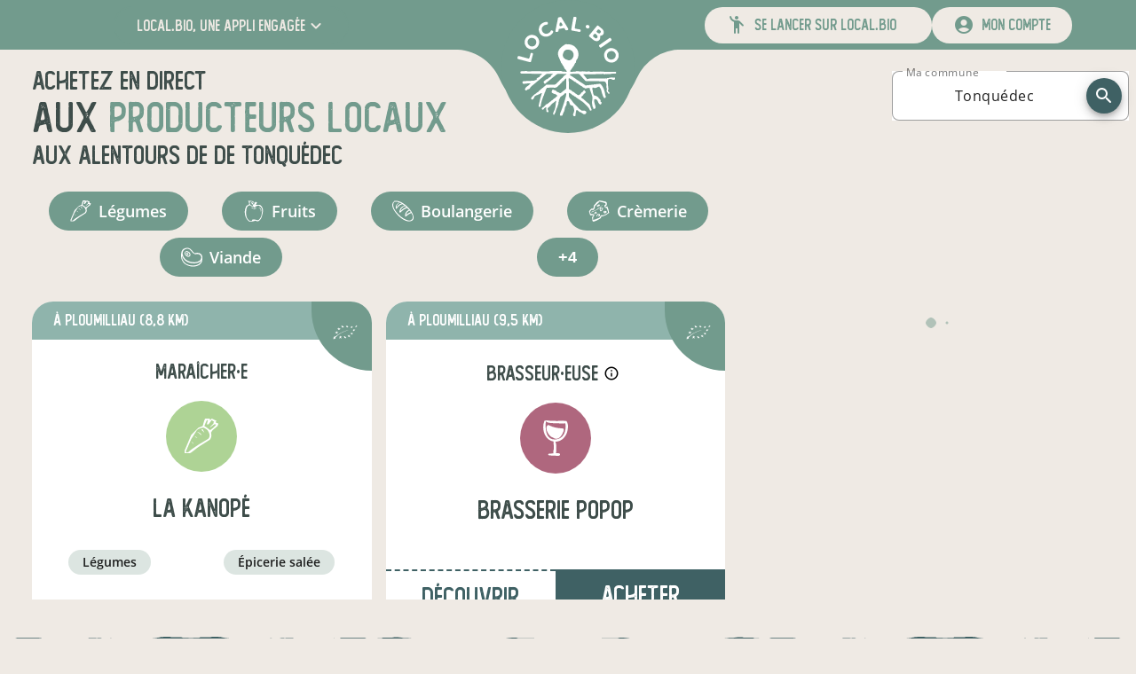

--- FILE ---
content_type: text/html; charset=utf-8
request_url: https://www.local.bio/producteurs-locaux-a/Tonqu%C3%A9dec/48.66917/-3.39528
body_size: 48467
content:
<!DOCTYPE html><html lang="fr" dir="ltr" data-beasties-container><head>
    <meta charset="utf-8">
    <title>Producteurs bio locaux en vente directe à Tonquédec - local.bio</title>
    <meta content name="description">
    <base href="/">
    <meta content="width=device-width, initial-scale=1" name="viewport">
    <!-- prettier-ignore -->
    <style nonce="af4610d46ec92d087daebd2d66eb1fd9">
      @-webkit-keyframes sk-bouncedelay{0%,80%,to{-webkit-transform:scale(0)}40%{-webkit-transform:scale(1)}}@keyframes sk-bouncedelay{0%,80%,to{-webkit-transform:scale(0);transform:scale(0)}40%{-webkit-transform:scale(1);transform:scale(1)}}:root{--primary-color:#76a062}body{margin:0}.background{width:100%;height:100vh;background:var(--primary-color)}.spinner{position:absolute;top:0;right:0;bottom:0;left:0;width:180px;height:225px;margin:auto;text-align:center}.spinner>img{margin-bottom:25px}.spinner>div{display:inline-block;width:18px;height:18px;background-color:#fff;border-radius:100%;-webkit-animation:sk-bouncedelay 1.4s infinite ease-in-out both;animation:sk-bouncedelay 1.4s infinite ease-in-out both}.spinner .bounce1{-webkit-animation-delay:-.32s;animation-delay:-.32s}.spinner .bounce2{-webkit-animation-delay:-.16s;animation-delay:-.16s}
    </style>
    <link href="/favicon.ico" rel="icon" sizes="32x32">
    <link href="/icon.svg" rel="icon" type="image/svg+xml">
    <link href="/apple-touch-icon.png" rel="apple-touch-icon">
    <link crossorigin="use-credentials" href="/manifest.webmanifest" rel="manifest">
    <meta content="local.bio" name="application-name">
    <meta content="#76a062" name="theme-color">
    <meta content="ie=edge" http-equiv="x-ua-compatible">
    <link as="font" crossorigin="anonymous" href="/assets/fonts/open-sans/open-sans-regular.woff2" rel="preload" type="font/woff2">
    <link as="font" crossorigin="anonymous" href="/assets/fonts/orkney/orkney-bold.woff2" rel="preload" type="font/woff2">
    <link as="font" crossorigin="anonymous" href="/assets/fonts/material-icons/material-icons-round-v107.woff2" rel="preload" type="font/woff2">
    <meta content="website" property="og:type">
    <!-- <meta property="og:image" content="https://www.local.bio/api-v2/assets/pdf/local.bio/flyer.png" /> -->
  <style nonce="af4610d46ec92d087daebd2d66eb1fd9">:root{--mat-checkbox-selected-checkmark-color: #333;--mat-tab-background-color: var(--primary-color);--mat-tab-foreground-color: #fff}@font-face{font-family:Open Sans;font-style:normal;font-weight:300;src:local("Open Sans Light"),local("OpenSans-Light"),url(/assets/fonts/open-sans/open-sans-light.woff2) format("woff2");font-display:swap;unicode-range:U+0000-00FF,U+0131,U+0152-0153,U+02BB-02BC,U+02C6,U+02DA,U+02DC,U+2000-206F,U+2074,U+20AC,U+2122,U+2191,U+2193,U+2212,U+2215,U+FEFF,U+FFFD}@font-face{font-family:Open Sans;font-style:normal;font-weight:400;src:local("Open Sans Regular"),local("OpenSans-Regular"),url(/assets/fonts/open-sans/open-sans-regular.woff2) format("woff2");font-display:swap;unicode-range:U+0000-00FF,U+0131,U+0152-0153,U+02BB-02BC,U+02C6,U+02DA,U+02DC,U+2000-206F,U+2074,U+20AC,U+2122,U+2191,U+2193,U+2212,U+2215,U+FEFF,U+FFFD}@font-face{font-family:Open Sans;font-style:normal;font-weight:600;src:local("Open Sans SemiBold"),local("OpenSans-SemiBold"),url(/assets/fonts/open-sans/open-sans-semi-bold.woff2) format("woff2");font-display:swap;unicode-range:U+0000-00FF,U+0131,U+0152-0153,U+02BB-02BC,U+02C6,U+02DA,U+02DC,U+2000-206F,U+2074,U+20AC,U+2122,U+2191,U+2193,U+2212,U+2215,U+FEFF,U+FFFD}@font-face{font-family:Open Sans;font-style:normal;font-weight:700;src:local("Open Sans Bold"),local("OpenSans-Bold"),url(/assets/fonts/open-sans/open-sans-bold.woff2) format("woff2");font-display:swap;unicode-range:U+0000-00FF,U+0131,U+0152-0153,U+02BB-02BC,U+02C6,U+02DA,U+02DC,U+2000-206F,U+2074,U+20AC,U+2122,U+2191,U+2193,U+2212,U+2215,U+FEFF,U+FFFD}@font-face{font-family:Orkney;font-style:normal;font-weight:700;src:local("Orkney Bold"),local("Orkney-Bold"),url(/assets/fonts/orkney/orkney-bold.woff2) format("woff2");font-display:swap;unicode-range:U+0000-00FF,U+0131,U+0152-0153,U+02BB-02BC,U+02C6,U+02DA,U+02DC,U+2000-206F,U+2074,U+20AC,U+2122,U+2191,U+2193,U+2212,U+2215,U+FEFF,U+FFFD}@font-face{font-family:Orkney;font-style:normal;font-weight:300;src:local("Orkney Light"),local("Orkney-Light"),url(/assets/fonts/orkney/orkney-light.woff2) format("woff2");font-display:swap;unicode-range:U+0000-00FF,U+0131,U+0152-0153,U+02BB-02BC,U+02C6,U+02DA,U+02DC,U+2000-206F,U+2074,U+20AC,U+2122,U+2191,U+2193,U+2212,U+2215,U+FEFF,U+FFFD}@font-face{font-family:Material Icons;font-style:normal;font-weight:400;src:url(/assets/fonts/material-icons/material-icons-round-v107.woff2) format("woff2");font-display:block}@font-face{font-family:Foregen;font-style:normal;font-weight:400;src:url(/assets/fonts/foregen/foregen.woff2) format("woff2");font-display:block}.material-icons{display:inline-block;font-family:Material Icons,sans-serif;font-size:24px;font-style:normal;font-weight:400;font-feature-settings:"liga";line-height:1;text-transform:none;letter-spacing:normal;word-wrap:normal;white-space:nowrap;font-display:block;direction:ltr;-webkit-font-smoothing:antialiased;text-rendering:optimizeLegibility;-moz-osx-font-smoothing:grayscale}.mdc-button__label{display:flex;align-items:center}:root{--mat-form-field-outlined-container-shape: .5rem}.mat-form-field-appearance-outline{background-color:#ffffff80;border-radius:var(--mdc-outlined-text-field-container-shape)}.mat-mdc-button-base.mat-mdc-outlined-button{height:42px;padding:0 23px;font-size:16px;border-color:currentColor!important;border-width:1.5px;border-radius:21px;--mat-button-outlined-ripple-color: var(--bg-color) !important}.mdc-button__label{white-space:nowrap}.separator{width:100%;height:3vw;max-height:66px;margin-bottom:-1.5%;pointer-events:none;transform:rotate(180deg)}@media(max-width:600px){.separator{height:4vw;-webkit-mask:url(/assets/images/ui/separator-xs.svg) center/100% no-repeat;mask:url(/assets/images/ui/separator-xs.svg) center/100% no-repeat}}@media(min-width:600px)and (max-width:1280px){.separator{-webkit-mask:url(/assets/images/ui/separator-md.svg) center/100% no-repeat;mask:url(/assets/images/ui/separator-md.svg) center/100% no-repeat}}@media(min-width:1280px){.separator{-webkit-mask:url(/assets/images/ui/separator-lg.svg) center/100% no-repeat;mask:url(/assets/images/ui/separator-lg.svg) center/100% no-repeat}}.category-chip{margin:.25rem;cursor:pointer;border-radius:9999px;font-weight:600;color:inherit;transition-property:all;transition-timing-function:cubic-bezier(.4,0,.2,1);transition-duration:.1s;overflow:hidden}.category-chip:hover{--tw-scale-x: 1.1;--tw-scale-y: 1.1;transform:translate(var(--tw-translate-x),var(--tw-translate-y)) rotate(var(--tw-rotate)) skew(var(--tw-skew-x)) skewY(var(--tw-skew-y)) scaleX(var(--tw-scale-x)) scaleY(var(--tw-scale-y))}.category-chip-link{background-color:var(--primary-very-light-color);padding:.25rem 1rem;font-size:.875rem;line-height:1.25rem;text-decoration-line:none}.category-chip-filter{background-color:var(--primary-color);padding:.25rem 1rem;font-size:1rem;line-height:1.5rem}@media(min-width:960px){.category-chip-filter{padding:.5rem 1.5rem;font-size:1.125rem;line-height:1.75rem}}.app-side-margins-extra-light{margin-left:.75rem;margin-right:.75rem}@media(min-width:600px){.app-side-margins-extra-light{margin-left:18px;margin-right:18px}}@media(min-width:960px){.app-side-margins-extra-light{margin-left:36px;margin-right:36px}}@media(min-width:1280px){.app-side-margins-extra-light{margin-left:72px;margin-right:72px}}@media(min-width:1920px){.app-side-margins-extra-light{margin-left:108px;margin-right:108px}}.app-side-paddings-extra-light{padding-left:.75rem;padding-right:.75rem}@media(min-width:600px){.app-side-paddings-extra-light{padding-left:18px;padding-right:18px}}@media(min-width:960px){.app-side-paddings-extra-light{padding-left:36px;padding-right:36px}}@media(min-width:1280px){.app-side-paddings-extra-light{padding-left:72px;padding-right:72px}}@media(min-width:1920px){.app-side-paddings-extra-light{padding-left:108px;padding-right:108px}}*,:before,:after{--tw-border-spacing-x: 0;--tw-border-spacing-y: 0;--tw-translate-x: 0;--tw-translate-y: 0;--tw-rotate: 0;--tw-skew-x: 0;--tw-skew-y: 0;--tw-scale-x: 1;--tw-scale-y: 1;--tw-pan-x: ;--tw-pan-y: ;--tw-pinch-zoom: ;--tw-scroll-snap-strictness: proximity;--tw-gradient-from-position: ;--tw-gradient-via-position: ;--tw-gradient-to-position: ;--tw-ordinal: ;--tw-slashed-zero: ;--tw-numeric-figure: ;--tw-numeric-spacing: ;--tw-numeric-fraction: ;--tw-ring-inset: ;--tw-ring-offset-width: 0px;--tw-ring-offset-color: #fff;--tw-ring-color: rgb(59 130 246 / .5);--tw-ring-offset-shadow: 0 0 #0000;--tw-ring-shadow: 0 0 #0000;--tw-shadow: 0 0 #0000;--tw-shadow-colored: 0 0 #0000;--tw-blur: ;--tw-brightness: ;--tw-contrast: ;--tw-grayscale: ;--tw-hue-rotate: ;--tw-invert: ;--tw-saturate: ;--tw-sepia: ;--tw-drop-shadow: ;--tw-backdrop-blur: ;--tw-backdrop-brightness: ;--tw-backdrop-contrast: ;--tw-backdrop-grayscale: ;--tw-backdrop-hue-rotate: ;--tw-backdrop-invert: ;--tw-backdrop-opacity: ;--tw-backdrop-saturate: ;--tw-backdrop-sepia: ;--tw-contain-size: ;--tw-contain-layout: ;--tw-contain-paint: ;--tw-contain-style: }body .pointer-events-none{pointer-events:none}body .pointer-events-auto{pointer-events:auto}body .absolute{position:absolute}body .relative{position:relative}body .left-0{left:0}body .left-14{left:3.5rem}body .right-0{right:0}body .right-2{right:.5rem}body .top-0{top:0}body .top-6{top:1.5rem}body .z-10{z-index:10}body .z-20{z-index:20}body .z-50{z-index:50}body .col-span-12{grid-column:span 12 / span 12}body .m-2{margin:.5rem}body .m-auto{margin:auto}body .mx-2{margin-left:.5rem;margin-right:.5rem}body .mx-6{margin-left:1.5rem;margin-right:1.5rem}body .mx-auto{margin-left:auto;margin-right:auto}body .my-0{margin-top:0;margin-bottom:0}body .my-2{margin-top:.5rem;margin-bottom:.5rem}body .my-9{margin-top:9px;margin-bottom:9px}body .-mt-1{margin-top:-.25rem}body .mb-2{margin-bottom:.5rem}body .mb-3{margin-bottom:.75rem}body .mb-6{margin-bottom:1.5rem}body .mr-12{margin-right:3rem}body .mr-2{margin-right:.5rem}body .mt-12{margin-top:3rem}body .box-border{box-sizing:border-box}body .block{display:block}body .flex{display:flex}body .grid{display:grid}body .hidden{display:none}body .h-14{height:3.5rem}body .h-16{height:4rem}body .h-4\/5{height:80%}body .h-56{height:14rem}body .h-6{height:1.5rem}body .h-auto{height:auto}body .h-fit{height:fit-content}body .h-full{height:100%}body .max-h-24{max-height:6rem}body .w-0{width:0}body .w-14{width:3.5rem}body .w-16{width:4rem}body .w-auto{width:auto}body .w-full{width:100%}body .w-half{width:50%}body .flex-auto{flex:1 1 auto}body .basis-0{flex-basis:0}body .cursor-pointer{cursor:pointer}body .grid-cols-12{grid-template-columns:repeat(12,minmax(0,1fr))}body .flex-row{flex-direction:row}body .flex-col{flex-direction:column}body .flex-wrap{flex-wrap:wrap}body .items-center{align-items:center}body .justify-end{justify-content:flex-end}body .justify-center{justify-content:center}body .justify-between{justify-content:space-between}body .justify-around{justify-content:space-around}body .justify-evenly{justify-content:space-evenly}body .gap-x-4{column-gap:1rem}body .gap-y-6{row-gap:1.5rem}body :is(.space-x-12>:not([hidden])~:not([hidden])){--tw-space-x-reverse: 0;margin-right:calc(12px * var(--tw-space-x-reverse));margin-left:calc(12px * calc(1 - var(--tw-space-x-reverse)))}body :is(.space-x-18>:not([hidden])~:not([hidden])){--tw-space-x-reverse: 0;margin-right:calc(18px * var(--tw-space-x-reverse));margin-left:calc(18px * calc(1 - var(--tw-space-x-reverse)))}body :is(.space-x-2>:not([hidden])~:not([hidden])){--tw-space-x-reverse: 0;margin-right:calc(.5rem * var(--tw-space-x-reverse));margin-left:calc(.5rem * calc(1 - var(--tw-space-x-reverse)))}body :is(.space-x-5>:not([hidden])~:not([hidden])){--tw-space-x-reverse: 0;margin-right:calc(5px * var(--tw-space-x-reverse));margin-left:calc(5px * calc(1 - var(--tw-space-x-reverse)))}body :is(.space-x-6>:not([hidden])~:not([hidden])){--tw-space-x-reverse: 0;margin-right:calc(1.5rem * var(--tw-space-x-reverse));margin-left:calc(1.5rem * calc(1 - var(--tw-space-x-reverse)))}body :is(.space-x-8>:not([hidden])~:not([hidden])){--tw-space-x-reverse: 0;margin-right:calc(2rem * var(--tw-space-x-reverse));margin-left:calc(2rem * calc(1 - var(--tw-space-x-reverse)))}body :is(.space-x-9>:not([hidden])~:not([hidden])){--tw-space-x-reverse: 0;margin-right:calc(9px * var(--tw-space-x-reverse));margin-left:calc(9px * calc(1 - var(--tw-space-x-reverse)))}body :is(.space-y-12>:not([hidden])~:not([hidden])){--tw-space-y-reverse: 0;margin-top:calc(12px * calc(1 - var(--tw-space-y-reverse)));margin-bottom:calc(12px * var(--tw-space-y-reverse))}body :is(.space-y-18>:not([hidden])~:not([hidden])){--tw-space-y-reverse: 0;margin-top:calc(18px * calc(1 - var(--tw-space-y-reverse)));margin-bottom:calc(18px * var(--tw-space-y-reverse))}body :is(.space-y-2>:not([hidden])~:not([hidden])){--tw-space-y-reverse: 0;margin-top:calc(.5rem * calc(1 - var(--tw-space-y-reverse)));margin-bottom:calc(.5rem * var(--tw-space-y-reverse))}body :is(.space-y-3>:not([hidden])~:not([hidden])){--tw-space-y-reverse: 0;margin-top:calc(.75rem * calc(1 - var(--tw-space-y-reverse)));margin-bottom:calc(.75rem * var(--tw-space-y-reverse))}body :is(.space-y-36>:not([hidden])~:not([hidden])){--tw-space-y-reverse: 0;margin-top:calc(36px * calc(1 - var(--tw-space-y-reverse)));margin-bottom:calc(36px * var(--tw-space-y-reverse))}body :is(.space-y-5>:not([hidden])~:not([hidden])){--tw-space-y-reverse: 0;margin-top:calc(5px * calc(1 - var(--tw-space-y-reverse)));margin-bottom:calc(5px * var(--tw-space-y-reverse))}body :is(.space-y-8>:not([hidden])~:not([hidden])){--tw-space-y-reverse: 0;margin-top:calc(2rem * calc(1 - var(--tw-space-y-reverse)));margin-bottom:calc(2rem * var(--tw-space-y-reverse))}body :is(.space-y-9>:not([hidden])~:not([hidden])){--tw-space-y-reverse: 0;margin-top:calc(9px * calc(1 - var(--tw-space-y-reverse)));margin-bottom:calc(9px * var(--tw-space-y-reverse))}body :is(.divide-y>:not([hidden])~:not([hidden])){--tw-divide-y-reverse: 0;border-top-width:calc(1px * calc(1 - var(--tw-divide-y-reverse)));border-bottom-width:calc(1px * var(--tw-divide-y-reverse))}body :is(.divide-y-2>:not([hidden])~:not([hidden])){--tw-divide-y-reverse: 0;border-top-width:calc(2px * calc(1 - var(--tw-divide-y-reverse)));border-bottom-width:calc(2px * var(--tw-divide-y-reverse))}body :is(.divide-dashed>:not([hidden])~:not([hidden])){border-style:dashed}body :is(.divide-primary>:not([hidden])~:not([hidden])){border-color:var(--primary-color)}body .overflow-hidden{overflow:hidden}body .overflow-y-scroll{overflow-y:scroll}body .truncate{overflow:hidden;text-overflow:ellipsis;white-space:nowrap}body .whitespace-nowrap{white-space:nowrap}body .rounded-3xl{border-radius:1.5rem}body .rounded-full{border-radius:9999px}body .rounded-bl-full{border-bottom-left-radius:9999px}body .border-l-2{border-left-width:2px}body .border-r-2{border-right-width:2px}body .border-t-2{border-top-width:2px}body .border-solid{border-style:solid}body .border-dashed{border-style:dashed}body .border-primary{border-color:var(--primary-color)}body .border-primary-dark{border-color:var(--primary-darker-color)}body .\!bg-white{--tw-bg-opacity: 1 !important;background-color:rgb(255 255 255 / var(--tw-bg-opacity, 1))!important}body .bg-light{--tw-bg-opacity: 1;background-color:rgb(239 234 228 / var(--tw-bg-opacity, 1))}body .bg-primary{background-color:var(--primary-color)}body .bg-primary-dark{background-color:var(--primary-darker-color)}body .bg-primary-lighter{background-color:var(--primary-lighter-color)}body .bg-transparent{background-color:transparent}body .bg-white{--tw-bg-opacity: 1;background-color:rgb(255 255 255 / var(--tw-bg-opacity, 1))}body .p-18{padding:18px}body .p-2{padding:.5rem}body .p-3{padding:.75rem}body .px-18{padding-left:18px;padding-right:18px}body .px-3{padding-left:.75rem;padding-right:.75rem}body .px-9{padding-left:9px;padding-right:9px}body .py-1\.5{padding-top:.375rem;padding-bottom:.375rem}body .py-2{padding-top:.5rem;padding-bottom:.5rem}body .py-3{padding-top:.75rem;padding-bottom:.75rem}body .py-4{padding-top:1rem;padding-bottom:1rem}body .py-6{padding-top:1.5rem;padding-bottom:1.5rem}body .pb-6{padding-bottom:1.5rem}body .pl-6{padding-left:1.5rem}body .pr-4{padding-right:1rem}body .pr-6{padding-right:1.5rem}body .pt-4{padding-top:1rem}body .pt-6{padding-top:1.5rem}body .text-center{text-align:center}body .font-display{font-family:Foregen,Foregen Fallback}body .text-16{font-size:16px;line-height:23px}body .text-18{font-size:18px;line-height:25px}body .text-20{font-size:20px;line-height:27px}body .text-2xl{font-size:1.5rem;line-height:2rem}body .text-3xl{font-size:1.875rem;line-height:2.25rem}body .text-lg{font-size:1.125rem;line-height:1.75rem}body .text-sm{font-size:.875rem;line-height:1.25rem}body .text-xl{font-size:1.25rem;line-height:1.75rem}body .font-bold{font-weight:700}body .font-normal{font-weight:400}body .font-semibold{font-weight:600}body .uppercase{text-transform:uppercase}body .leading-8{line-height:2rem}body .\!text-white{--tw-text-opacity: 1 !important;color:rgb(255 255 255 / var(--tw-text-opacity, 1))!important}body .text-accent{color:var(--dark-color)}body .text-dark{color:var(--dark-color)}body .text-gray-600{--tw-text-opacity: 1;color:rgb(75 85 99 / var(--tw-text-opacity, 1))}body .text-light{--tw-text-opacity: 1;color:rgb(239 234 228 / var(--tw-text-opacity, 1))}body .text-neutral-400{--tw-text-opacity: 1;color:rgb(163 163 163 / var(--tw-text-opacity, 1))}body .text-primary{color:var(--primary-color)}body .text-primary-dark{color:var(--primary-darker-color)}body .text-white{--tw-text-opacity: 1;color:rgb(255 255 255 / var(--tw-text-opacity, 1))}body .text-opacity-30{--tw-text-opacity: .3}body .no-underline{text-decoration-line:none}body .opacity-20{opacity:.2}body .opacity-30{opacity:.3}body .opacity-75{opacity:.75}body .transition-all{transition-property:all;transition-timing-function:cubic-bezier(.4,0,.2,1);transition-duration:.15s}html{--mat-sys-on-surface: initial}html{--mat-autocomplete-container-shape: 4px;--mat-autocomplete-container-elevation-shadow: 0px 5px 5px -3px rgba(0, 0, 0, .2), 0px 8px 10px 1px rgba(0, 0, 0, .14), 0px 3px 14px 2px rgba(0, 0, 0, .12);--mat-autocomplete-background-color: white;--mat-select-container-elevation-shadow: 0px 5px 5px -3px rgba(0, 0, 0, .2), 0px 8px 10px 1px rgba(0, 0, 0, .14), 0px 3px 14px 2px rgba(0, 0, 0, .12);--mat-select-panel-background-color: white;--mat-select-enabled-trigger-text-color: rgba(0, 0, 0, .87);--mat-select-disabled-trigger-text-color: color-mix(in srgb, rgba(0, 0, 0, .87) 38%, transparent);--mat-select-placeholder-text-color: rgba(0, 0, 0, .54);--mat-select-enabled-arrow-color: rgba(0, 0, 0, .54);--mat-select-disabled-arrow-color: color-mix(in srgb, rgba(0, 0, 0, .87) 38%, transparent);--mat-select-focused-arrow-color: var(--primary-color);--mat-select-invalid-arrow-color: #ef5350}html{--mat-select-arrow-transform: translateY(-8px);--mat-select-trigger-text-font: "Open Sans", sans-serif;--mat-select-trigger-text-line-height: 24px;--mat-select-trigger-text-size: 16px;--mat-select-trigger-text-tracking: .03125em;--mat-select-trigger-text-weight: 400;--mat-tooltip-container-shape: 4px;--mat-tooltip-supporting-text-line-height: 16px;--mat-tooltip-container-color: #424242;--mat-tooltip-supporting-text-color: white;--mat-tooltip-supporting-text-font: "Open Sans", sans-serif;--mat-tooltip-supporting-text-size: 12px;--mat-tooltip-supporting-text-weight: 400;--mat-tooltip-supporting-text-tracking: .0333333333em;--mat-dialog-container-shape: 4px;--mat-dialog-container-elevation-shadow: 0px 11px 15px -7px rgba(0, 0, 0, .2), 0px 24px 38px 3px rgba(0, 0, 0, .14), 0px 9px 46px 8px rgba(0, 0, 0, .12);--mat-dialog-container-max-width: 80vw;--mat-dialog-container-small-max-width: 80vw;--mat-dialog-container-min-width: 0;--mat-dialog-actions-alignment: start;--mat-dialog-actions-padding: 8px;--mat-dialog-content-padding: 20px 24px;--mat-dialog-with-actions-content-padding: 20px 24px;--mat-dialog-headline-padding: 0 24px 9px;--mat-dialog-container-color: white;--mat-dialog-subhead-color: rgba(0, 0, 0, .87);--mat-dialog-supporting-text-color: rgba(0, 0, 0, .54);--mat-dialog-subhead-font: "Open Sans", sans-serif;--mat-dialog-subhead-line-height: 32px;--mat-dialog-subhead-size: 20px;--mat-dialog-subhead-weight: 500;--mat-dialog-subhead-tracking: .0125em;--mat-dialog-supporting-text-font: "Open Sans", sans-serif;--mat-dialog-supporting-text-line-height: 24px;--mat-dialog-supporting-text-size: 16px;--mat-dialog-supporting-text-weight: 400;--mat-dialog-supporting-text-tracking: .03125em;--mat-snack-bar-container-shape: 4px;--mat-snack-bar-container-color: #424242;--mat-snack-bar-supporting-text-color: white;--mat-snack-bar-button-color: var(--primary-lighter-color);--mat-snack-bar-supporting-text-font: "Open Sans", sans-serif;--mat-snack-bar-supporting-text-line-height: 20px;--mat-snack-bar-supporting-text-size: 14px;--mat-snack-bar-supporting-text-weight: 400;--mat-button-filled-container-shape: 4px;--mat-button-filled-horizontal-padding: 16px;--mat-button-filled-icon-offset: -4px;--mat-button-filled-icon-spacing: 8px;--mat-button-filled-touch-target-size: 48px;--mat-button-outlined-container-shape: 4px;--mat-button-outlined-horizontal-padding: 15px;--mat-button-outlined-icon-offset: -4px;--mat-button-outlined-icon-spacing: 8px;--mat-button-outlined-keep-touch-target: false;--mat-button-outlined-outline-width: 1px;--mat-button-outlined-touch-target-size: 48px;--mat-button-protected-container-elevation-shadow: 0px 3px 1px -2px rgba(0, 0, 0, .2), 0px 2px 2px 0px rgba(0, 0, 0, .14), 0px 1px 5px 0px rgba(0, 0, 0, .12);--mat-button-protected-container-shape: 4px;--mat-button-protected-disabled-container-elevation-shadow: 0px 0px 0px 0px rgba(0, 0, 0, .2), 0px 0px 0px 0px rgba(0, 0, 0, .14), 0px 0px 0px 0px rgba(0, 0, 0, .12);--mat-button-protected-focus-container-elevation-shadow: 0px 2px 4px -1px rgba(0, 0, 0, .2), 0px 4px 5px 0px rgba(0, 0, 0, .14), 0px 1px 10px 0px rgba(0, 0, 0, .12);--mat-button-protected-horizontal-padding: 16px;--mat-button-protected-hover-container-elevation-shadow: 0px 2px 4px -1px rgba(0, 0, 0, .2), 0px 4px 5px 0px rgba(0, 0, 0, .14), 0px 1px 10px 0px rgba(0, 0, 0, .12);--mat-button-protected-icon-offset: -4px;--mat-button-protected-icon-spacing: 8px;--mat-button-protected-pressed-container-elevation-shadow: 0px 5px 5px -3px rgba(0, 0, 0, .2), 0px 8px 10px 1px rgba(0, 0, 0, .14), 0px 3px 14px 2px rgba(0, 0, 0, .12);--mat-button-protected-touch-target-size: 48px;--mat-button-text-container-shape: 4px;--mat-button-text-horizontal-padding: 8px;--mat-button-text-icon-offset: 0;--mat-button-text-icon-spacing: 8px;--mat-button-text-with-icon-horizontal-padding: 8px;--mat-button-text-touch-target-size: 48px;--mat-button-tonal-container-shape: 4px;--mat-button-tonal-horizontal-padding: 16px;--mat-button-tonal-icon-offset: -4px;--mat-button-tonal-icon-spacing: 8px;--mat-button-tonal-touch-target-size: 48px;--mat-button-filled-container-color: white;--mat-button-filled-disabled-container-color: color-mix(in srgb, rgba(0, 0, 0, .87) 12%, transparent);--mat-button-filled-disabled-label-text-color: color-mix(in srgb, rgba(0, 0, 0, .87) 38%, transparent);--mat-button-filled-disabled-state-layer-color: rgba(0, 0, 0, .54);--mat-button-filled-focus-state-layer-opacity: .12;--mat-button-filled-hover-state-layer-opacity: .04;--mat-button-filled-label-text-color: rgba(0, 0, 0, .87);--mat-button-filled-pressed-state-layer-opacity: .12;--mat-button-filled-ripple-color: color-mix(in srgb, rgba(0, 0, 0, .87) 12%, transparent);--mat-button-filled-state-layer-color: rgba(0, 0, 0, .87);--mat-button-outlined-disabled-label-text-color: color-mix(in srgb, rgba(0, 0, 0, .87) 38%, transparent);--mat-button-outlined-disabled-outline-color: rgba(0, 0, 0, .12);--mat-button-outlined-disabled-state-layer-color: rgba(0, 0, 0, .54);--mat-button-outlined-focus-state-layer-opacity: .12;--mat-button-outlined-hover-state-layer-opacity: .04;--mat-button-outlined-label-text-color: rgba(0, 0, 0, .87);--mat-button-outlined-outline-color: rgba(0, 0, 0, .12);--mat-button-outlined-pressed-state-layer-opacity: .12;--mat-button-outlined-ripple-color: color-mix(in srgb, rgba(0, 0, 0, .87) 12%, transparent);--mat-button-outlined-state-layer-color: rgba(0, 0, 0, .87);--mat-button-protected-container-color: white;--mat-button-protected-disabled-container-color: color-mix(in srgb, rgba(0, 0, 0, .87) 12%, transparent);--mat-button-protected-disabled-label-text-color: color-mix(in srgb, rgba(0, 0, 0, .87) 38%, transparent);--mat-button-protected-disabled-state-layer-color: rgba(0, 0, 0, .54);--mat-button-protected-focus-state-layer-opacity: .12;--mat-button-protected-hover-state-layer-opacity: .04;--mat-button-protected-label-text-color: rgba(0, 0, 0, .87);--mat-button-protected-pressed-state-layer-opacity: .12;--mat-button-protected-ripple-color: color-mix(in srgb, rgba(0, 0, 0, .87) 12%, transparent);--mat-button-protected-state-layer-color: rgba(0, 0, 0, .87);--mat-button-text-disabled-label-text-color: color-mix(in srgb, rgba(0, 0, 0, .87) 38%, transparent);--mat-button-text-disabled-state-layer-color: rgba(0, 0, 0, .54);--mat-button-text-focus-state-layer-opacity: .12;--mat-button-text-hover-state-layer-opacity: .04;--mat-button-text-label-text-color: rgba(0, 0, 0, .87);--mat-button-text-pressed-state-layer-opacity: .12;--mat-button-text-ripple-color: color-mix(in srgb, rgba(0, 0, 0, .87) 12%, transparent);--mat-button-text-state-layer-color: rgba(0, 0, 0, .87);--mat-button-tonal-container-color: white;--mat-button-tonal-disabled-container-color: color-mix(in srgb, rgba(0, 0, 0, .87) 12%, transparent);--mat-button-tonal-disabled-label-text-color: color-mix(in srgb, rgba(0, 0, 0, .87) 38%, transparent);--mat-button-tonal-disabled-state-layer-color: rgba(0, 0, 0, .54);--mat-button-tonal-focus-state-layer-opacity: .12;--mat-button-tonal-hover-state-layer-opacity: .04;--mat-button-tonal-label-text-color: rgba(0, 0, 0, .87);--mat-button-tonal-pressed-state-layer-opacity: .12;--mat-button-tonal-ripple-color: color-mix(in srgb, rgba(0, 0, 0, .87) 12%, transparent);--mat-button-tonal-state-layer-color: rgba(0, 0, 0, .87)}.mat-mdc-outlined-button.mat-primary{--mat-button-filled-container-color: var(--primary-color);--mat-button-filled-label-text-color: #fff;--mat-button-filled-ripple-color: color-mix(in srgb, #fff 12%, transparent);--mat-button-filled-state-layer-color: #fff;--mat-button-outlined-label-text-color: var(--primary-color);--mat-button-outlined-outline-color: rgba(0, 0, 0, .12);--mat-button-outlined-ripple-color: color-mix(in srgb, var(--primary-color) 12%, transparent);--mat-button-outlined-state-layer-color: var(--primary-color);--mat-button-protected-container-color: var(--primary-color);--mat-button-protected-label-text-color: #fff;--mat-button-protected-ripple-color: color-mix(in srgb, #fff 12%, transparent);--mat-button-protected-state-layer-color: #fff;--mat-button-text-label-text-color: var(--primary-color);--mat-button-text-ripple-color: color-mix(in srgb, var(--primary-color) 12%, transparent);--mat-button-text-state-layer-color: var(--primary-color);--mat-button-tonal-container-color: var(--primary-color);--mat-button-tonal-label-text-color: #fff;--mat-button-tonal-ripple-color: color-mix(in srgb, #fff 12%, transparent);--mat-button-tonal-state-layer-color: #fff}html{--mat-button-filled-container-height: 36px;--mat-button-filled-touch-target-display: block;--mat-button-outlined-container-height: 36px;--mat-button-outlined-touch-target-display: block;--mat-button-protected-container-height: 36px;--mat-button-protected-touch-target-display: block;--mat-button-text-container-height: 36px;--mat-button-text-touch-target-display: block;--mat-button-tonal-container-height: 36px;--mat-button-tonal-touch-target-display: block;--mat-button-filled-label-text-font: "Open Sans", sans-serif;--mat-button-filled-label-text-size: 14px;--mat-button-filled-label-text-tracking: .0892857143em;--mat-button-filled-label-text-transform: none;--mat-button-filled-label-text-weight: 500;--mat-button-outlined-label-text-font: "Open Sans", sans-serif;--mat-button-outlined-label-text-size: 14px;--mat-button-outlined-label-text-tracking: .0892857143em;--mat-button-outlined-label-text-transform: none;--mat-button-outlined-label-text-weight: 500;--mat-button-protected-label-text-font: "Open Sans", sans-serif;--mat-button-protected-label-text-size: 14px;--mat-button-protected-label-text-tracking: .0892857143em;--mat-button-protected-label-text-transform: none;--mat-button-protected-label-text-weight: 500;--mat-button-text-label-text-font: "Open Sans", sans-serif;--mat-button-text-label-text-size: 14px;--mat-button-text-label-text-tracking: .0892857143em;--mat-button-text-label-text-transform: none;--mat-button-text-label-text-weight: 500;--mat-button-tonal-label-text-font: "Open Sans", sans-serif;--mat-button-tonal-label-text-size: 14px;--mat-button-tonal-label-text-tracking: .0892857143em;--mat-button-tonal-label-text-transform: none;--mat-button-tonal-label-text-weight: 500;--mat-card-elevated-container-shape: 4px;--mat-card-outlined-container-shape: 4px;--mat-card-filled-container-shape: 4px;--mat-card-outlined-outline-width: 1px;--mat-card-elevated-container-color: white;--mat-card-elevated-container-elevation: 0px 2px 1px -1px rgba(0, 0, 0, .2), 0px 1px 1px 0px rgba(0, 0, 0, .14), 0px 1px 3px 0px rgba(0, 0, 0, .12);--mat-card-outlined-container-color: white;--mat-card-outlined-container-elevation: 0px 0px 0px 0px rgba(0, 0, 0, .2), 0px 0px 0px 0px rgba(0, 0, 0, .14), 0px 0px 0px 0px rgba(0, 0, 0, .12);--mat-card-outlined-outline-color: rgba(0, 0, 0, .12);--mat-card-subtitle-text-color: rgba(0, 0, 0, .54);--mat-card-filled-container-color: white;--mat-card-filled-container-elevation: 0px 0px 0px 0px rgba(0, 0, 0, .2), 0px 0px 0px 0px rgba(0, 0, 0, .14), 0px 0px 0px 0px rgba(0, 0, 0, .12);--mat-card-title-text-font: "Open Sans", sans-serif;--mat-card-title-text-line-height: 32px;--mat-card-title-text-size: 20px;--mat-card-title-text-tracking: .0125em;--mat-card-title-text-weight: 500;--mat-card-subtitle-text-font: "Open Sans", sans-serif;--mat-card-subtitle-text-line-height: 22px;--mat-card-subtitle-text-size: 14px;--mat-card-subtitle-text-tracking: .0071428571em;--mat-card-subtitle-text-weight: 500;--mat-menu-container-shape: 4px;--mat-menu-divider-bottom-spacing: 0;--mat-menu-divider-top-spacing: 0;--mat-menu-item-spacing: 16px;--mat-menu-item-icon-size: 24px;--mat-menu-item-leading-spacing: 16px;--mat-menu-item-trailing-spacing: 16px;--mat-menu-item-with-icon-leading-spacing: 16px;--mat-menu-item-with-icon-trailing-spacing: 16px;--mat-menu-container-elevation-shadow: 0px 5px 5px -3px rgba(0, 0, 0, .2), 0px 8px 10px 1px rgba(0, 0, 0, .14), 0px 3px 14px 2px rgba(0, 0, 0, .12);--mat-menu-item-label-text-color: rgba(0, 0, 0, .87);--mat-menu-item-icon-color: rgba(0, 0, 0, .87);--mat-menu-item-hover-state-layer-color: color-mix(in srgb, rgba(0, 0, 0, .87) 4%, transparent);--mat-menu-item-focus-state-layer-color: color-mix(in srgb, rgba(0, 0, 0, .87) 12%, transparent);--mat-menu-container-color: white;--mat-menu-divider-color: rgba(0, 0, 0, .12);--mat-menu-item-label-text-font: "Open Sans", sans-serif;--mat-menu-item-label-text-size: 16px;--mat-menu-item-label-text-tracking: .03125em;--mat-menu-item-label-text-line-height: 24px;--mat-menu-item-label-text-weight: 400;--mat-list-active-indicator-color: transparent;--mat-list-active-indicator-shape: 4px;--mat-list-list-item-container-shape: 0;--mat-list-list-item-leading-avatar-shape: 50%;--mat-list-list-item-container-color: transparent;--mat-list-list-item-selected-container-color: transparent;--mat-list-list-item-leading-avatar-color: transparent;--mat-list-list-item-leading-icon-size: 24px;--mat-list-list-item-leading-avatar-size: 40px;--mat-list-list-item-trailing-icon-size: 24px;--mat-list-list-item-disabled-state-layer-color: transparent;--mat-list-list-item-disabled-state-layer-opacity: 0;--mat-list-list-item-disabled-label-text-opacity: .38;--mat-list-list-item-disabled-leading-icon-opacity: .38;--mat-list-list-item-disabled-trailing-icon-opacity: .38;--mat-list-list-item-label-text-color: rgba(0, 0, 0, .87);--mat-list-list-item-supporting-text-color: rgba(0, 0, 0, .54);--mat-list-list-item-leading-icon-color: rgba(0, 0, 0, .54);--mat-list-list-item-trailing-supporting-text-color: rgba(0, 0, 0, .54);--mat-list-list-item-trailing-icon-color: rgba(0, 0, 0, .54);--mat-list-list-item-selected-trailing-icon-color: rgba(0, 0, 0, .54);--mat-list-list-item-disabled-label-text-color: rgba(0, 0, 0, .87);--mat-list-list-item-disabled-leading-icon-color: rgba(0, 0, 0, .87);--mat-list-list-item-disabled-trailing-icon-color: rgba(0, 0, 0, .87);--mat-list-list-item-hover-label-text-color: rgba(0, 0, 0, .87);--mat-list-list-item-hover-leading-icon-color: rgba(0, 0, 0, .54);--mat-list-list-item-hover-state-layer-color: rgba(0, 0, 0, .87);--mat-list-list-item-hover-state-layer-opacity: .04;--mat-list-list-item-hover-trailing-icon-color: rgba(0, 0, 0, .54);--mat-list-list-item-focus-label-text-color: rgba(0, 0, 0, .87);--mat-list-list-item-focus-state-layer-color: rgba(0, 0, 0, .87);--mat-list-list-item-focus-state-layer-opacity: .12}html{--mat-list-list-item-leading-icon-start-space: 16px;--mat-list-list-item-leading-icon-end-space: 32px;--mat-list-list-item-one-line-container-height: 48px;--mat-list-list-item-two-line-container-height: 64px;--mat-list-list-item-three-line-container-height: 88px}html{--mat-list-list-item-label-text-font: "Open Sans", sans-serif;--mat-list-list-item-label-text-line-height: 24px;--mat-list-list-item-label-text-size: 16px;--mat-list-list-item-label-text-tracking: .03125em;--mat-list-list-item-label-text-weight: 400;--mat-list-list-item-supporting-text-font: "Open Sans", sans-serif;--mat-list-list-item-supporting-text-line-height: 20px;--mat-list-list-item-supporting-text-size: 14px;--mat-list-list-item-supporting-text-tracking: .0178571429em;--mat-list-list-item-supporting-text-weight: 400;--mat-list-list-item-trailing-supporting-text-font: "Open Sans", sans-serif;--mat-list-list-item-trailing-supporting-text-line-height: 20px;--mat-list-list-item-trailing-supporting-text-size: 12px;--mat-list-list-item-trailing-supporting-text-tracking: .0333333333em;--mat-list-list-item-trailing-supporting-text-weight: 400}html{--mat-bottom-sheet-container-shape: 4px;--mat-bottom-sheet-container-text-color: rgba(0, 0, 0, .87);--mat-bottom-sheet-container-background-color: white;--mat-bottom-sheet-container-text-font: "Open Sans", sans-serif;--mat-bottom-sheet-container-text-line-height: 20px;--mat-bottom-sheet-container-text-size: 14px;--mat-bottom-sheet-container-text-tracking: .0178571429em;--mat-bottom-sheet-container-text-weight: 400;--mat-expansion-container-shape: 4px;--mat-expansion-container-elevation-shadow: 0px 3px 1px -2px rgba(0, 0, 0, .2), 0px 2px 2px 0px rgba(0, 0, 0, .14), 0px 1px 5px 0px rgba(0, 0, 0, .12);--mat-expansion-legacy-header-indicator-display: inline-block;--mat-expansion-header-indicator-display: none;--mat-expansion-container-background-color: white;--mat-expansion-container-text-color: rgba(0, 0, 0, .87);--mat-expansion-actions-divider-color: rgba(0, 0, 0, .12);--mat-expansion-header-hover-state-layer-color: color-mix(in srgb, rgba(0, 0, 0, .87) 4%, transparent);--mat-expansion-header-focus-state-layer-color: color-mix(in srgb, rgba(0, 0, 0, .87) 12%, transparent);--mat-expansion-header-disabled-state-text-color: color-mix(in srgb, rgba(0, 0, 0, .87) 38%, transparent);--mat-expansion-header-text-color: rgba(0, 0, 0, .87);--mat-expansion-header-description-color: rgba(0, 0, 0, .54);--mat-expansion-header-indicator-color: rgba(0, 0, 0, .54);--mat-expansion-header-collapsed-state-height: 48px;--mat-expansion-header-expanded-state-height: 64px;--mat-expansion-header-text-font: "Open Sans", sans-serif;--mat-expansion-header-text-size: 14px;--mat-expansion-header-text-weight: 500;--mat-expansion-header-text-line-height: inherit;--mat-expansion-header-text-tracking: inherit;--mat-expansion-container-text-font: "Open Sans", sans-serif;--mat-expansion-container-text-line-height: 20px;--mat-expansion-container-text-size: 14px;--mat-expansion-container-text-tracking: .0178571429em;--mat-expansion-container-text-weight: 400}html{--mat-radio-disabled-selected-icon-opacity: .38;--mat-radio-disabled-unselected-icon-opacity: .38;--mat-radio-state-layer-size: 40px;--mat-radio-touch-target-size: 48px}html{--mat-radio-state-layer-size: 40px;--mat-radio-touch-target-display: block;--mat-radio-label-text-font: "Open Sans", sans-serif;--mat-radio-label-text-line-height: 20px;--mat-radio-label-text-size: 14px;--mat-radio-label-text-tracking: .0178571429em;--mat-radio-label-text-weight: 400;--mat-checkbox-disabled-selected-checkmark-color: white;--mat-checkbox-selected-focus-state-layer-opacity: .12;--mat-checkbox-selected-hover-state-layer-opacity: .04;--mat-checkbox-selected-pressed-state-layer-opacity: .12;--mat-checkbox-unselected-focus-state-layer-opacity: .12;--mat-checkbox-unselected-hover-state-layer-opacity: .04;--mat-checkbox-unselected-pressed-state-layer-opacity: .12;--mat-checkbox-touch-target-size: 48px;--mat-checkbox-disabled-label-color: color-mix(in srgb, rgba(0, 0, 0, .87) 38%, transparent);--mat-checkbox-label-text-color: rgba(0, 0, 0, .87);--mat-checkbox-disabled-selected-icon-color: color-mix(in srgb, rgba(0, 0, 0, .87) 38%, transparent);--mat-checkbox-disabled-unselected-icon-color: color-mix(in srgb, rgba(0, 0, 0, .87) 38%, transparent);--mat-checkbox-selected-checkmark-color: #fff;--mat-checkbox-selected-focus-icon-color: var(--primary-darker-color);--mat-checkbox-selected-hover-icon-color: var(--primary-darker-color);--mat-checkbox-selected-icon-color: var(--primary-darker-color);--mat-checkbox-selected-pressed-icon-color: var(--primary-darker-color);--mat-checkbox-unselected-focus-icon-color: rgba(0, 0, 0, .87);--mat-checkbox-unselected-hover-icon-color: rgba(0, 0, 0, .87);--mat-checkbox-unselected-icon-color: rgba(0, 0, 0, .54);--mat-checkbox-selected-focus-state-layer-color: var(--primary-darker-color);--mat-checkbox-selected-hover-state-layer-color: var(--primary-darker-color);--mat-checkbox-selected-pressed-state-layer-color: var(--primary-darker-color);--mat-checkbox-unselected-focus-state-layer-color: rgba(0, 0, 0, .87);--mat-checkbox-unselected-hover-state-layer-color: rgba(0, 0, 0, .87);--mat-checkbox-unselected-pressed-state-layer-color: rgba(0, 0, 0, .87)}html{--mat-checkbox-touch-target-display: block;--mat-checkbox-state-layer-size: 40px;--mat-checkbox-label-text-font: "Open Sans", sans-serif;--mat-checkbox-label-text-line-height: 20px;--mat-checkbox-label-text-size: 14px;--mat-checkbox-label-text-tracking: .0178571429em;--mat-checkbox-label-text-weight: 400;--mat-form-field-filled-active-indicator-height: 1px;--mat-form-field-filled-focus-active-indicator-height: 2px;--mat-form-field-filled-container-shape: 4px;--mat-form-field-outlined-outline-width: 1px;--mat-form-field-outlined-focus-outline-width: 2px;--mat-form-field-outlined-container-shape: 4px;--mat-form-field-focus-select-arrow-color: color-mix(in srgb, var(--primary-color) 87%, transparent);--mat-form-field-filled-caret-color: var(--primary-color);--mat-form-field-filled-focus-active-indicator-color: var(--primary-color);--mat-form-field-filled-focus-label-text-color: color-mix(in srgb, var(--primary-color) 87%, transparent);--mat-form-field-outlined-caret-color: var(--primary-color);--mat-form-field-outlined-focus-outline-color: var(--primary-color);--mat-form-field-outlined-focus-label-text-color: color-mix(in srgb, var(--primary-color) 87%, transparent);--mat-form-field-disabled-input-text-placeholder-color: color-mix(in srgb, rgba(0, 0, 0, .87) 38%, transparent);--mat-form-field-state-layer-color: rgba(0, 0, 0, .87);--mat-form-field-error-text-color: #ef5350;--mat-form-field-select-option-text-color: inherit;--mat-form-field-select-disabled-option-text-color: GrayText;--mat-form-field-leading-icon-color: unset;--mat-form-field-disabled-leading-icon-color: unset;--mat-form-field-trailing-icon-color: unset;--mat-form-field-disabled-trailing-icon-color: unset;--mat-form-field-error-focus-trailing-icon-color: unset;--mat-form-field-error-hover-trailing-icon-color: unset;--mat-form-field-error-trailing-icon-color: unset;--mat-form-field-enabled-select-arrow-color: rgba(0, 0, 0, .54);--mat-form-field-disabled-select-arrow-color: color-mix(in srgb, rgba(0, 0, 0, .87) 38%, transparent);--mat-form-field-hover-state-layer-opacity: .04;--mat-form-field-focus-state-layer-opacity: .12;--mat-form-field-filled-container-color: #f6f6f6;--mat-form-field-filled-disabled-container-color: color-mix(in srgb, rgba(0, 0, 0, .87) 4%, transparent);--mat-form-field-filled-label-text-color: rgba(0, 0, 0, .54);--mat-form-field-filled-hover-label-text-color: rgba(0, 0, 0, .54);--mat-form-field-filled-disabled-label-text-color: color-mix(in srgb, rgba(0, 0, 0, .87) 38%, transparent);--mat-form-field-filled-input-text-color: rgba(0, 0, 0, .87);--mat-form-field-filled-disabled-input-text-color: color-mix(in srgb, rgba(0, 0, 0, .87) 38%, transparent);--mat-form-field-filled-input-text-placeholder-color: rgba(0, 0, 0, .54);--mat-form-field-filled-error-hover-label-text-color: #ef5350;--mat-form-field-filled-error-focus-label-text-color: #ef5350;--mat-form-field-filled-error-label-text-color: #ef5350;--mat-form-field-filled-error-caret-color: #ef5350;--mat-form-field-filled-active-indicator-color: rgba(0, 0, 0, .54);--mat-form-field-filled-disabled-active-indicator-color: color-mix(in srgb, rgba(0, 0, 0, .87) 12%, transparent);--mat-form-field-filled-hover-active-indicator-color: rgba(0, 0, 0, .87);--mat-form-field-filled-error-active-indicator-color: #ef5350;--mat-form-field-filled-error-focus-active-indicator-color: #ef5350;--mat-form-field-filled-error-hover-active-indicator-color: #ef5350;--mat-form-field-outlined-label-text-color: rgba(0, 0, 0, .54);--mat-form-field-outlined-hover-label-text-color: rgba(0, 0, 0, .87);--mat-form-field-outlined-disabled-label-text-color: color-mix(in srgb, rgba(0, 0, 0, .87) 38%, transparent);--mat-form-field-outlined-input-text-color: rgba(0, 0, 0, .87);--mat-form-field-outlined-disabled-input-text-color: color-mix(in srgb, rgba(0, 0, 0, .87) 38%, transparent);--mat-form-field-outlined-input-text-placeholder-color: rgba(0, 0, 0, .54);--mat-form-field-outlined-error-caret-color: #ef5350;--mat-form-field-outlined-error-focus-label-text-color: #ef5350;--mat-form-field-outlined-error-label-text-color: #ef5350;--mat-form-field-outlined-error-hover-label-text-color: #ef5350;--mat-form-field-outlined-outline-color: rgba(0, 0, 0, .38);--mat-form-field-outlined-disabled-outline-color: color-mix(in srgb, rgba(0, 0, 0, .87) 12%, transparent);--mat-form-field-outlined-hover-outline-color: rgba(0, 0, 0, .87);--mat-form-field-outlined-error-focus-outline-color: #ef5350;--mat-form-field-outlined-error-hover-outline-color: #ef5350;--mat-form-field-outlined-error-outline-color: #ef5350}html{--mat-form-field-container-height: 56px;--mat-form-field-filled-label-display: block;--mat-form-field-container-vertical-padding: 16px;--mat-form-field-filled-with-label-container-padding-top: 24px;--mat-form-field-filled-with-label-container-padding-bottom: 8px;--mat-form-field-container-text-font: "Open Sans", sans-serif;--mat-form-field-container-text-line-height: 24px;--mat-form-field-container-text-size: 16px;--mat-form-field-container-text-tracking: .03125em;--mat-form-field-container-text-weight: 400;--mat-form-field-outlined-label-text-populated-size: 16px;--mat-form-field-subscript-text-font: "Open Sans", sans-serif;--mat-form-field-subscript-text-line-height: 20px;--mat-form-field-subscript-text-size: 12px;--mat-form-field-subscript-text-tracking: .0333333333em;--mat-form-field-subscript-text-weight: 400;--mat-form-field-filled-label-text-font: "Open Sans", sans-serif;--mat-form-field-filled-label-text-size: 16px;--mat-form-field-filled-label-text-tracking: .03125em;--mat-form-field-filled-label-text-weight: 400;--mat-form-field-outlined-label-text-font: "Open Sans", sans-serif;--mat-form-field-outlined-label-text-size: 16px;--mat-form-field-outlined-label-text-tracking: .03125em;--mat-form-field-outlined-label-text-weight: 400;--mat-stepper-header-focus-state-layer-shape: 0;--mat-stepper-header-hover-state-layer-shape: 0;--mat-stepper-header-icon-foreground-color: #fff;--mat-stepper-header-selected-state-icon-background-color: var(--primary-color);--mat-stepper-header-selected-state-icon-foreground-color: #fff;--mat-stepper-header-done-state-icon-background-color: var(--primary-color);--mat-stepper-header-done-state-icon-foreground-color: #fff;--mat-stepper-header-edit-state-icon-background-color: var(--primary-color);--mat-stepper-header-edit-state-icon-foreground-color: #fff;--mat-stepper-container-color: white;--mat-stepper-line-color: rgba(0, 0, 0, .12);--mat-stepper-header-hover-state-layer-color: color-mix(in srgb, rgba(0, 0, 0, .87) 4%, transparent);--mat-stepper-header-focus-state-layer-color: color-mix(in srgb, rgba(0, 0, 0, .87) 12%, transparent);--mat-stepper-header-label-text-color: rgba(0, 0, 0, .54);--mat-stepper-header-optional-label-text-color: rgba(0, 0, 0, .54);--mat-stepper-header-selected-state-label-text-color: rgba(0, 0, 0, .87);--mat-stepper-header-error-state-label-text-color: #ef5350;--mat-stepper-header-icon-background-color: rgba(0, 0, 0, .54);--mat-stepper-header-error-state-icon-foreground-color: #ef5350;--mat-stepper-header-error-state-icon-background-color: transparent}html{--mat-stepper-header-height: 72px;--mat-stepper-container-text-font: "Open Sans", sans-serif;--mat-stepper-header-label-text-font: "Open Sans", sans-serif;--mat-stepper-header-label-text-size: 14px;--mat-stepper-header-label-text-weight: 400;--mat-stepper-header-error-state-label-text-size: 16px;--mat-stepper-header-selected-state-label-text-size: 16px;--mat-stepper-header-selected-state-label-text-weight: 400;--mat-datepicker-calendar-container-shape: 4px;--mat-datepicker-calendar-container-touch-shape: 4px;--mat-datepicker-calendar-container-elevation-shadow: 0px 2px 4px -1px rgba(0, 0, 0, .2), 0px 4px 5px 0px rgba(0, 0, 0, .14), 0px 1px 10px 0px rgba(0, 0, 0, .12);--mat-datepicker-calendar-container-touch-elevation-shadow: 0px 11px 15px -7px rgba(0, 0, 0, .2), 0px 24px 38px 3px rgba(0, 0, 0, .14), 0px 9px 46px 8px rgba(0, 0, 0, .12);--mat-datepicker-calendar-date-in-range-state-background-color: color-mix(in srgb, var(--primary-color) 20%, transparent);--mat-datepicker-calendar-date-in-comparison-range-state-background-color: color-mix(in srgb, var(--primary-darker-color) 20%, transparent);--mat-datepicker-calendar-date-in-overlap-range-state-background-color: #a8dab5;--mat-datepicker-calendar-date-in-overlap-range-selected-state-background-color: rgb(69.5241935484, 163.4758064516, 93.9516129032);--mat-datepicker-calendar-date-selected-state-text-color: #fff;--mat-datepicker-calendar-date-selected-state-background-color: var(--primary-color);--mat-datepicker-calendar-date-selected-disabled-state-background-color: color-mix(in srgb, var(--primary-color) 38%, transparent);--mat-datepicker-calendar-date-today-selected-state-outline-color: #fff;--mat-datepicker-calendar-date-focus-state-background-color: color-mix(in srgb, var(--primary-color) 12%, transparent);--mat-datepicker-calendar-date-hover-state-background-color: color-mix(in srgb, var(--primary-color) 4%, transparent);--mat-datepicker-toggle-active-state-icon-color: var(--primary-color);--mat-datepicker-toggle-icon-color: rgba(0, 0, 0, .54);--mat-datepicker-calendar-body-label-text-color: rgba(0, 0, 0, .54);--mat-datepicker-calendar-period-button-text-color: rgba(0, 0, 0, .87);--mat-datepicker-calendar-period-button-icon-color: rgba(0, 0, 0, .54);--mat-datepicker-calendar-navigation-button-icon-color: rgba(0, 0, 0, .54);--mat-datepicker-calendar-header-divider-color: rgba(0, 0, 0, .12);--mat-datepicker-calendar-header-text-color: rgba(0, 0, 0, .54);--mat-datepicker-calendar-date-today-outline-color: rgba(0, 0, 0, .54);--mat-datepicker-calendar-date-today-disabled-state-outline-color: color-mix(in srgb, rgba(0, 0, 0, .87) 38%, transparent);--mat-datepicker-calendar-date-text-color: rgba(0, 0, 0, .87);--mat-datepicker-calendar-date-outline-color: transparent;--mat-datepicker-calendar-date-disabled-state-text-color: color-mix(in srgb, rgba(0, 0, 0, .87) 38%, transparent);--mat-datepicker-calendar-date-preview-state-outline-color: rgba(0, 0, 0, .54);--mat-datepicker-range-input-separator-color: rgba(0, 0, 0, .87);--mat-datepicker-range-input-disabled-state-separator-color: color-mix(in srgb, rgba(0, 0, 0, .87) 38%, transparent);--mat-datepicker-range-input-disabled-state-text-color: color-mix(in srgb, rgba(0, 0, 0, .87) 38%, transparent);--mat-datepicker-calendar-container-background-color: white;--mat-datepicker-calendar-container-text-color: rgba(0, 0, 0, .87)}html{--mat-datepicker-calendar-text-font: "Open Sans", sans-serif;--mat-datepicker-calendar-text-size: 13px;--mat-datepicker-calendar-body-label-text-size: 14px;--mat-datepicker-calendar-body-label-text-weight: 500;--mat-datepicker-calendar-period-button-text-size: 14px;--mat-datepicker-calendar-period-button-text-weight: 500;--mat-datepicker-calendar-header-text-size: 11px;--mat-datepicker-calendar-header-text-weight: 400;--mat-divider-width: 1px;--mat-divider-color: rgba(0, 0, 0, .12);--mat-toolbar-container-background-color: white;--mat-toolbar-container-text-color: rgba(0, 0, 0, .87)}html{--mat-toolbar-standard-height: 64px;--mat-toolbar-mobile-height: 56px;--mat-toolbar-title-text-font: "Open Sans", sans-serif;--mat-toolbar-title-text-line-height: 32px;--mat-toolbar-title-text-size: 20px;--mat-toolbar-title-text-tracking: .0125em;--mat-toolbar-title-text-weight: 500;--mat-fab-container-elevation-shadow: 0px 3px 5px -1px rgba(0, 0, 0, .2), 0px 6px 10px 0px rgba(0, 0, 0, .14), 0px 1px 18px 0px rgba(0, 0, 0, .12);--mat-fab-container-shape: 50%;--mat-fab-touch-target-size: 48px;--mat-fab-extended-container-elevation-shadow: 0px 3px 5px -1px rgba(0, 0, 0, .2), 0px 6px 10px 0px rgba(0, 0, 0, .14), 0px 1px 18px 0px rgba(0, 0, 0, .12);--mat-fab-extended-container-height: 48px;--mat-fab-extended-container-shape: 24px;--mat-fab-extended-focus-container-elevation-shadow: 0px 5px 5px -3px rgba(0, 0, 0, .2), 0px 8px 10px 1px rgba(0, 0, 0, .14), 0px 3px 14px 2px rgba(0, 0, 0, .12);--mat-fab-extended-hover-container-elevation-shadow: 0px 5px 5px -3px rgba(0, 0, 0, .2), 0px 8px 10px 1px rgba(0, 0, 0, .14), 0px 3px 14px 2px rgba(0, 0, 0, .12);--mat-fab-extended-pressed-container-elevation-shadow: 0px 7px 8px -4px rgba(0, 0, 0, .2), 0px 12px 17px 2px rgba(0, 0, 0, .14), 0px 5px 22px 4px rgba(0, 0, 0, .12);--mat-fab-focus-container-elevation-shadow: 0px 5px 5px -3px rgba(0, 0, 0, .2), 0px 8px 10px 1px rgba(0, 0, 0, .14), 0px 3px 14px 2px rgba(0, 0, 0, .12);--mat-fab-hover-container-elevation-shadow: 0px 5px 5px -3px rgba(0, 0, 0, .2), 0px 8px 10px 1px rgba(0, 0, 0, .14), 0px 3px 14px 2px rgba(0, 0, 0, .12);--mat-fab-pressed-container-elevation-shadow: 0px 7px 8px -4px rgba(0, 0, 0, .2), 0px 12px 17px 2px rgba(0, 0, 0, .14), 0px 5px 22px 4px rgba(0, 0, 0, .12);--mat-fab-small-container-elevation-shadow: 0px 3px 5px -1px rgba(0, 0, 0, .2), 0px 6px 10px 0px rgba(0, 0, 0, .14), 0px 1px 18px 0px rgba(0, 0, 0, .12);--mat-fab-small-container-shape: 50%;--mat-fab-small-touch-target-size: 48px;--mat-fab-small-focus-container-elevation-shadow: 0px 5px 5px -3px rgba(0, 0, 0, .2), 0px 8px 10px 1px rgba(0, 0, 0, .14), 0px 3px 14px 2px rgba(0, 0, 0, .12);--mat-fab-small-hover-container-elevation-shadow: 0px 5px 5px -3px rgba(0, 0, 0, .2), 0px 8px 10px 1px rgba(0, 0, 0, .14), 0px 3px 14px 2px rgba(0, 0, 0, .12);--mat-fab-small-pressed-container-elevation-shadow: 0px 7px 8px -4px rgba(0, 0, 0, .2), 0px 12px 17px 2px rgba(0, 0, 0, .14), 0px 5px 22px 4px rgba(0, 0, 0, .12);--mat-fab-container-color: white;--mat-fab-disabled-state-container-color: color-mix(in srgb, rgba(0, 0, 0, .87) 12%, transparent);--mat-fab-disabled-state-foreground-color: color-mix(in srgb, rgba(0, 0, 0, .87) 38%, transparent);--mat-fab-disabled-state-layer-color: rgba(0, 0, 0, .54);--mat-fab-focus-state-layer-opacity: .12;--mat-fab-foreground-color: rgba(0, 0, 0, .87);--mat-fab-hover-state-layer-opacity: .04;--mat-fab-pressed-state-layer-opacity: .12;--mat-fab-ripple-color: color-mix(in srgb, rgba(0, 0, 0, .87) 12%, transparent);--mat-fab-small-container-color: white;--mat-fab-small-disabled-state-container-color: color-mix(in srgb, rgba(0, 0, 0, .87) 12%, transparent);--mat-fab-small-disabled-state-foreground-color: color-mix(in srgb, rgba(0, 0, 0, .87) 38%, transparent);--mat-fab-small-disabled-state-layer-color: rgba(0, 0, 0, .54);--mat-fab-small-focus-state-layer-opacity: .12;--mat-fab-small-foreground-color: rgba(0, 0, 0, .87);--mat-fab-small-hover-state-layer-opacity: .04;--mat-fab-small-pressed-state-layer-opacity: .12;--mat-fab-small-ripple-color: color-mix(in srgb, rgba(0, 0, 0, .87) 12%, transparent);--mat-fab-small-state-layer-color: rgba(0, 0, 0, .87);--mat-fab-state-layer-color: rgba(0, 0, 0, .87)}.mat-mdc-mini-fab.mat-accent{--mat-fab-container-color: var(--primary-darker-color);--mat-fab-foreground-color: #fff;--mat-fab-ripple-color: color-mix(in srgb, var(--primary-darker-color) 12%, transparent);--mat-fab-small-container-color: var(--primary-darker-color);--mat-fab-small-foreground-color: #fff;--mat-fab-small-ripple-color: color-mix(in srgb, #fff 12%, transparent);--mat-fab-small-state-layer-color: #fff;--mat-fab-state-layer-color: #fff}html{--mat-fab-small-touch-target-display: block;--mat-fab-touch-target-display: block;--mat-fab-extended-label-text-font: "Open Sans", sans-serif;--mat-fab-extended-label-text-size: 14px;--mat-fab-extended-label-text-tracking: .0892857143em;--mat-fab-extended-label-text-weight: 500;--mat-icon-button-icon-size: 24px;--mat-icon-button-container-shape: 50%;--mat-icon-button-touch-target-size: 48px;--mat-icon-button-disabled-icon-color: color-mix(in srgb, rgba(0, 0, 0, .87) 38%, transparent);--mat-icon-button-disabled-state-layer-color: rgba(0, 0, 0, .54);--mat-icon-button-focus-state-layer-opacity: .12;--mat-icon-button-hover-state-layer-opacity: .04;--mat-icon-button-icon-color: inherit;--mat-icon-button-pressed-state-layer-opacity: .12;--mat-icon-button-ripple-color: color-mix(in srgb, rgba(0, 0, 0, .87) 12%, transparent);--mat-icon-button-state-layer-color: rgba(0, 0, 0, .87)}html{--mat-icon-button-touch-target-display: block}html{--mat-tab-container-height: 48px;--mat-tab-divider-color: transparent;--mat-tab-divider-height: 0;--mat-tab-active-indicator-height: 2px;--mat-tab-active-indicator-shape: 0}html{--mat-progress-spinner-active-indicator-width: 4px;--mat-progress-spinner-size: 48px;--mat-progress-spinner-active-indicator-color: var(--primary-color)}.mat-accent{--mat-progress-spinner-active-indicator-color: var(--primary-darker-color)}html{--mat-progress-bar-active-indicator-height: 4px;--mat-progress-bar-track-height: 4px;--mat-progress-bar-track-shape: 0}html{--mat-icon-color: inherit}html{--mat-badge-container-shape: 50%;--mat-badge-container-size: unset;--mat-badge-small-size-container-size: unset;--mat-badge-large-size-container-size: unset;--mat-badge-legacy-container-size: 22px;--mat-badge-legacy-small-size-container-size: 16px;--mat-badge-legacy-large-size-container-size: 28px;--mat-badge-container-offset: -11px 0;--mat-badge-small-size-container-offset: -8px 0;--mat-badge-large-size-container-offset: -14px 0;--mat-badge-container-overlap-offset: -11px;--mat-badge-small-size-container-overlap-offset: -8px;--mat-badge-large-size-container-overlap-offset: -14px;--mat-badge-container-padding: 0;--mat-badge-small-size-container-padding: 0;--mat-badge-large-size-container-padding: 0;--mat-badge-background-color: var(--primary-color);--mat-badge-text-color: #fff;--mat-badge-disabled-state-background-color: color-mix(in srgb, rgba(0, 0, 0, .87) 12%, transparent);--mat-badge-disabled-state-text-color: color-mix(in srgb, rgba(0, 0, 0, .87) 38%, transparent)}html{--mat-badge-text-font: "Open Sans", sans-serif;--mat-badge-line-height: 22px;--mat-badge-text-size: 12px;--mat-badge-text-weight: 600;--mat-badge-small-size-text-size: 9px;--mat-badge-small-size-line-height: 16px;--mat-badge-large-size-text-size: 24px;--mat-badge-large-size-line-height: 28px;--mat-slider-active-track-height: 6px;--mat-slider-active-track-shape: 9999px;--mat-slider-handle-elevation: 0px 2px 1px -1px rgba(0, 0, 0, .2), 0px 1px 1px 0px rgba(0, 0, 0, .14), 0px 1px 3px 0px rgba(0, 0, 0, .12);--mat-slider-handle-height: 20px;--mat-slider-handle-shape: 50%;--mat-slider-handle-width: 20px;--mat-slider-inactive-track-height: 4px;--mat-slider-inactive-track-shape: 9999px;--mat-slider-value-indicator-border-radius: 4px;--mat-slider-value-indicator-caret-display: block;--mat-slider-value-indicator-container-transform: translateX(-50%);--mat-slider-value-indicator-height: 32px;--mat-slider-value-indicator-padding: 0 12px;--mat-slider-value-indicator-text-transform: none;--mat-slider-value-indicator-width: auto;--mat-slider-with-overlap-handle-outline-width: 1px;--mat-slider-with-tick-marks-active-container-opacity: .6;--mat-slider-with-tick-marks-container-shape: 50%;--mat-slider-with-tick-marks-container-size: 2px;--mat-slider-with-tick-marks-inactive-container-opacity: .6;--mat-slider-value-indicator-transform-origin: bottom;--mat-slider-active-track-color: var(--primary-color);--mat-slider-focus-handle-color: var(--primary-color);--mat-slider-handle-color: var(--primary-color);--mat-slider-hover-handle-color: var(--primary-color);--mat-slider-focus-state-layer-color: color-mix(in srgb, var(--primary-color) 12%, transparent);--mat-slider-hover-state-layer-color: color-mix(in srgb, var(--primary-color) 4%, transparent);--mat-slider-inactive-track-color: var(--primary-color);--mat-slider-ripple-color: var(--primary-color);--mat-slider-with-tick-marks-active-container-color: #fff;--mat-slider-with-tick-marks-inactive-container-color: var(--primary-color);--mat-slider-disabled-active-track-color: rgba(0, 0, 0, .87);--mat-slider-disabled-handle-color: rgba(0, 0, 0, .87);--mat-slider-disabled-inactive-track-color: rgba(0, 0, 0, .87);--mat-slider-label-container-color: #424242;--mat-slider-label-label-text-color: white;--mat-slider-value-indicator-opacity: 1;--mat-slider-with-overlap-handle-outline-color: rgba(0, 0, 0, .87);--mat-slider-with-tick-marks-disabled-container-color: rgba(0, 0, 0, .87)}.mat-accent{--mat-slider-active-track-color: var(--primary-darker-color);--mat-slider-focus-handle-color: var(--primary-darker-color);--mat-slider-handle-color: var(--primary-darker-color);--mat-slider-hover-handle-color: var(--primary-darker-color);--mat-slider-focus-state-layer-color: color-mix(in srgb, var(--primary-darker-color) 12%, transparent);--mat-slider-hover-state-layer-color: color-mix(in srgb, var(--primary-darker-color) 4%, transparent);--mat-slider-inactive-track-color: var(--primary-darker-color);--mat-slider-ripple-color: var(--primary-darker-color);--mat-slider-with-tick-marks-active-container-color: #fff;--mat-slider-with-tick-marks-inactive-container-color: var(--primary-darker-color)}html{--mat-slider-label-label-text-font: "Open Sans", sans-serif;--mat-slider-label-label-text-size: 14px;--mat-slider-label-label-text-line-height: 22px;--mat-slider-label-label-text-tracking: .0071428571em;--mat-slider-label-label-text-weight: 500;--mat-slide-toggle-disabled-handle-opacity: .38;--mat-slide-toggle-disabled-selected-handle-opacity: .38;--mat-slide-toggle-disabled-selected-icon-opacity: .38;--mat-slide-toggle-disabled-track-opacity: .12;--mat-slide-toggle-disabled-unselected-handle-opacity: .38;--mat-slide-toggle-disabled-unselected-icon-opacity: .38;--mat-slide-toggle-disabled-unselected-track-outline-color: transparent;--mat-slide-toggle-disabled-unselected-track-outline-width: 1px;--mat-slide-toggle-handle-height: 20px;--mat-slide-toggle-handle-shape: 10px;--mat-slide-toggle-handle-width: 20px;--mat-slide-toggle-hidden-track-opacity: 1;--mat-slide-toggle-hidden-track-transition: transform 75ms 0ms cubic-bezier(.4, 0, .6, 1);--mat-slide-toggle-pressed-handle-size: 20px;--mat-slide-toggle-selected-focus-state-layer-opacity: .12;--mat-slide-toggle-selected-handle-horizontal-margin: 0;--mat-slide-toggle-selected-handle-size: 20px;--mat-slide-toggle-selected-hover-state-layer-opacity: .04;--mat-slide-toggle-selected-icon-size: 18px;--mat-slide-toggle-selected-pressed-handle-horizontal-margin: 0;--mat-slide-toggle-selected-pressed-state-layer-opacity: .12;--mat-slide-toggle-selected-track-outline-color: transparent;--mat-slide-toggle-selected-track-outline-width: 1px;--mat-slide-toggle-selected-with-icon-handle-horizontal-margin: 0;--mat-slide-toggle-track-height: 14px;--mat-slide-toggle-track-outline-color: transparent;--mat-slide-toggle-track-outline-width: 1px;--mat-slide-toggle-track-shape: 7px;--mat-slide-toggle-track-width: 36px;--mat-slide-toggle-unselected-focus-state-layer-opacity: .12;--mat-slide-toggle-unselected-handle-horizontal-margin: 0;--mat-slide-toggle-unselected-handle-size: 20px;--mat-slide-toggle-unselected-hover-state-layer-opacity: .12;--mat-slide-toggle-unselected-icon-size: 18px;--mat-slide-toggle-unselected-pressed-handle-horizontal-margin: 0;--mat-slide-toggle-unselected-pressed-state-layer-opacity: .1;--mat-slide-toggle-unselected-with-icon-handle-horizontal-margin: 0;--mat-slide-toggle-visible-track-opacity: 1;--mat-slide-toggle-visible-track-transition: transform 75ms 0ms cubic-bezier(0, 0, .2, 1);--mat-slide-toggle-with-icon-handle-size: 20px;--mat-slide-toggle-touch-target-size: 48px;--mat-slide-toggle-selected-icon-color: #fff;--mat-slide-toggle-disabled-selected-icon-color: #fff;--mat-slide-toggle-selected-focus-state-layer-color: var(--primary-color);--mat-slide-toggle-selected-handle-color: var(--primary-color);--mat-slide-toggle-selected-hover-state-layer-color: var(--primary-color);--mat-slide-toggle-selected-pressed-state-layer-color: var(--primary-color);--mat-slide-toggle-selected-focus-handle-color: var(--primary-color);--mat-slide-toggle-selected-hover-handle-color: var(--primary-color);--mat-slide-toggle-selected-pressed-handle-color: var(--primary-color);--mat-slide-toggle-selected-focus-track-color: var(--primary-lighter-color);--mat-slide-toggle-selected-hover-track-color: var(--primary-lighter-color);--mat-slide-toggle-selected-pressed-track-color: var(--primary-lighter-color);--mat-slide-toggle-selected-track-color: var(--primary-lighter-color);--mat-slide-toggle-disabled-label-text-color: color-mix(in srgb, rgba(0, 0, 0, .87) 38%, transparent);--mat-slide-toggle-disabled-handle-elevation-shadow: 0px 0px 0px 0px rgba(0, 0, 0, .2), 0px 0px 0px 0px rgba(0, 0, 0, .14), 0px 0px 0px 0px rgba(0, 0, 0, .12);--mat-slide-toggle-disabled-selected-handle-color: rgba(0, 0, 0, .87);--mat-slide-toggle-disabled-selected-track-color: rgba(0, 0, 0, .87);--mat-slide-toggle-disabled-unselected-handle-color: rgba(0, 0, 0, .87);--mat-slide-toggle-disabled-unselected-icon-color: #f6f6f6;--mat-slide-toggle-disabled-unselected-track-color: rgba(0, 0, 0, .87);--mat-slide-toggle-handle-elevation-shadow: 0px 2px 1px -1px rgba(0, 0, 0, .2), 0px 1px 1px 0px rgba(0, 0, 0, .14), 0px 1px 3px 0px rgba(0, 0, 0, .12);--mat-slide-toggle-handle-surface-color: white;--mat-slide-toggle-label-text-color: rgba(0, 0, 0, .87);--mat-slide-toggle-unselected-hover-handle-color: #424242;--mat-slide-toggle-unselected-focus-handle-color: #424242;--mat-slide-toggle-unselected-focus-state-layer-color: rgba(0, 0, 0, .87);--mat-slide-toggle-unselected-focus-track-color: rgba(0, 0, 0, .12);--mat-slide-toggle-unselected-icon-color: #f6f6f6;--mat-slide-toggle-unselected-handle-color: rgba(0, 0, 0, .54);--mat-slide-toggle-unselected-hover-state-layer-color: rgba(0, 0, 0, .87);--mat-slide-toggle-unselected-hover-track-color: rgba(0, 0, 0, .12);--mat-slide-toggle-unselected-pressed-handle-color: #424242;--mat-slide-toggle-unselected-pressed-track-color: rgba(0, 0, 0, .12);--mat-slide-toggle-unselected-pressed-state-layer-color: rgba(0, 0, 0, .87);--mat-slide-toggle-unselected-track-color: rgba(0, 0, 0, .12)}html{--mat-slide-toggle-state-layer-size: 40px;--mat-slide-toggle-touch-target-display: block;--mat-slide-toggle-label-text-font: "Open Sans", sans-serif;--mat-slide-toggle-label-text-line-height: 20px;--mat-slide-toggle-label-text-size: 14px;--mat-slide-toggle-label-text-tracking: .0178571429em;--mat-slide-toggle-label-text-weight: 400}a{color:var(--primary-color)}.mat-mdc-outlined-button.mat-primary:not(.mat-button-disabled){border-color:rgba(var(--primary-color),.42)!important;border-width:2px}.loading-map{position:absolute;width:100%;height:100%;opacity:.5}.town-results-grid{display:grid;grid-template-columns:repeat(1,1fr);max-width:100%}@media(min-width:1100px){.town-results-grid{grid-template-columns:repeat(2,1fr)}}@media(min-width:1600px){.town-results-grid{grid-template-columns:repeat(3,1fr)}}@media(min-width:2100px){.town-results-grid{grid-template-columns:repeat(4,1fr)}}:root{--bg-color: #efeae4;--primary-very-light-color: #e8f2e4;--dark-color: #374947}:root .localbio{--dark-color: #3e4d4a;--primary-color: #729b8d;--primary-lighter-color: #8fb4ac;--primary-darker-color: #3f6164;--primary-very-light-color: #dce5e1}a{position:relative;text-decoration:none}html{box-sizing:border-box}*,*:before,*:after{box-sizing:inherit}*:not(.mdc-notched-outline__notch),*:not(.mdc-notched-outline__notch):before,*:not(.mdc-notched-outline__notch):after{border-color:#fff;border-style:solid;border-width:0}body{position:relative;min-height:100vh;margin:0;font-family:Open Sans,sans-serif;scroll-behavior:smooth;font-size:17px;color:#000000de;background:var(--bg-color)}h1,h2{margin:0;font-family:Orkney,sans-serif;font-weight:700}strong{font-weight:700}header{z-index:10}.capitalize-first-letter{text-transform:none}.capitalize-first-letter:first-letter{text-transform:uppercase}.mat-mdc-outlined-button{max-width:100%;overflow:hidden!important;text-overflow:ellipsis}.mat-mdc-form-field-infix{width:inherit!important}.w-full{max-width:100vw}@media(min-width:600px){.town-scrollable-list{height:calc(100vh - 100px)}.town-scrollable-list::-webkit-scrollbar{width:9px}.town-scrollable-list::-webkit-scrollbar-track{background:transparent;border-radius:12px}.town-scrollable-list::-webkit-scrollbar-thumb{background:#ffffffb3;border-radius:12px}}.overflow-hidden{overflow:hidden}body .hover\:rotate-6:hover{--tw-rotate: 6deg;transform:translate(var(--tw-translate-x),var(--tw-translate-y)) rotate(var(--tw-rotate)) skew(var(--tw-skew-x)) skewY(var(--tw-skew-y)) scaleX(var(--tw-scale-x)) scaleY(var(--tw-scale-y))}body .hover\:bg-lighter:hover{background-color:#ffffff4d}body .hover\:bg-primary:hover{background-color:var(--primary-color)}body .hover\:bg-primary-light:hover{background-color:var(--primary-very-light-color)}body .hover\:bg-primary-lighter:hover{background-color:var(--primary-lighter-color)}body .hover\:bg-white:hover{--tw-bg-opacity: 1;background-color:rgb(255 255 255 / var(--tw-bg-opacity, 1))}body .hover\:text-white:hover{--tw-text-opacity: 1;color:rgb(255 255 255 / var(--tw-text-opacity, 1))}body .hover\:underline:hover{text-decoration-line:underline}body .hover\:opacity-30:hover{opacity:.3}@media(min-width:600px){body .sm\:col-span-6{grid-column:span 6 / span 6}body .sm\:my-8{margin-top:2rem;margin-bottom:2rem}body .sm\:mt-6{margin-top:1.5rem}body .sm\:block{display:block}body .sm\:flex{display:flex}body .sm\:hidden{display:none}body .sm\:h-32{height:8rem}body .sm\:w-32{width:8rem}body .sm\:flex-row{flex-direction:row}body .sm\:flex-col{flex-direction:column}body :is(.sm\:space-x-18>:not([hidden])~:not([hidden])){--tw-space-x-reverse: 0;margin-right:calc(18px * var(--tw-space-x-reverse));margin-left:calc(18px * calc(1 - var(--tw-space-x-reverse)))}body :is(.sm\:space-x-5>:not([hidden])~:not([hidden])){--tw-space-x-reverse: 0;margin-right:calc(5px * var(--tw-space-x-reverse));margin-left:calc(5px * calc(1 - var(--tw-space-x-reverse)))}body :is(.sm\:space-x-8>:not([hidden])~:not([hidden])){--tw-space-x-reverse: 0;margin-right:calc(2rem * var(--tw-space-x-reverse));margin-left:calc(2rem * calc(1 - var(--tw-space-x-reverse)))}body :is(.sm\:space-y-0>:not([hidden])~:not([hidden])){--tw-space-y-reverse: 0;margin-top:calc(0px * calc(1 - var(--tw-space-y-reverse)));margin-bottom:calc(0px * var(--tw-space-y-reverse))}body .sm\:px-3{padding-left:.75rem;padding-right:.75rem}body .sm\:py-2{padding-top:.5rem;padding-bottom:.5rem}body .sm\:pb-6{padding-bottom:1.5rem}}@media(min-width:960px){body .md\:absolute{position:absolute}body .md\:left-0{left:0}body .md\:right-0{right:0}body .md\:col-span-4{grid-column:span 4 / span 4}body .md\:col-span-8{grid-column:span 8 / span 8}body .md\:mx-auto{margin-left:auto;margin-right:auto}body .md\:my-0{margin-top:0;margin-bottom:0}body .md\:my-18{margin-top:18px;margin-bottom:18px}body .md\:mb-6{margin-bottom:1.5rem}body .md\:block{display:block}body .md\:inline{display:inline}body .md\:h-auto{height:auto}body .md\:h-full{height:100%}body .md\:max-h-40{max-height:10rem}body .md\:w-64{width:16rem}body .md\:w-auto{width:auto}body :is(.md\:space-x-12>:not([hidden])~:not([hidden])){--tw-space-x-reverse: 0;margin-right:calc(12px * var(--tw-space-x-reverse));margin-left:calc(12px * calc(1 - var(--tw-space-x-reverse)))}body :is(.md\:space-y-0>:not([hidden])~:not([hidden])){--tw-space-y-reverse: 0;margin-top:calc(0px * calc(1 - var(--tw-space-y-reverse)));margin-bottom:calc(0px * var(--tw-space-y-reverse))}body .md\:px-18{padding-left:18px;padding-right:18px}body .md\:px-6{padding-left:1.5rem;padding-right:1.5rem}body .md\:text-left{text-align:left}body .md\:text-24{font-size:24px;line-height:33px}body .md\:text-3xl{font-size:1.875rem;line-height:2.25rem}body .md\:text-5xl{font-size:3rem;line-height:1}}@media(min-width:1280px){body .lg\:inline{display:inline}body .lg\:px-36{padding-left:36px;padding-right:36px}body .lg\:px-6{padding-left:1.5rem;padding-right:1.5rem}}@media(min-width:1920px){body .xl\:relative{position:relative}body .xl\:left-0{left:0}body .xl\:my-36{margin-top:36px;margin-bottom:36px}body .xl\:mb-10{margin-bottom:2.5rem}body .xl\:text-5xl{font-size:3rem;line-height:1}body .xl\:text-7xl{font-size:4.5rem;line-height:1}}@media(max-width:600px){body .xs\:order-last{order:9999}body .xs\:mt-6{margin-top:1.5rem}body .xs\:hidden{display:none}body .xs\:w-full{width:100%}body .xs\:pb-2{padding-bottom:.5rem}body .xs\:text-center{text-align:center}body .xs\:text-lighter{color:#ffffff4d}}
</style><script nonce="af4610d46ec92d087daebd2d66eb1fd9">(() => {
  const CSP_MEDIA_ATTR = 'ngCspMedia';
  const documentElement = document.documentElement;

  // Listener for load events on link tags.
  const listener = (e) => {
    const target = e.target;
    if (
      !target ||
      target.tagName !== 'LINK' ||
      !target.hasAttribute(CSP_MEDIA_ATTR)
    ) {
      return;
    }

    target.media = target.getAttribute(CSP_MEDIA_ATTR);
    target.removeAttribute(CSP_MEDIA_ATTR);

    if (!document.head.querySelector(`link[${CSP_MEDIA_ATTR}]`)) {
      documentElement.removeEventListener('load', listener);
    }
  };

  documentElement.addEventListener('load', listener, true);
})();</script><link rel="stylesheet" href="styles-C6VPBNIN.css" media="print" ngCspMedia="all"><noscript><link rel="stylesheet" href="styles-C6VPBNIN.css"></noscript><style nonce="af4610d46ec92d087daebd2d66eb1fd9" ng-app-id="lb">[_nghost-lb-c4229733588]{display:flex;flex-direction:column;min-height:100vh}[_nghost-lb-c4229733588] > div[_ngcontent-lb-c4229733588]{display:flex;flex:1;flex-direction:column}mat-toolbar[_ngcontent-lb-c4229733588]{flex:0 0 64px;padding:0}[_nghost-lb-c4229733588]     .mat-toolbar-row, [_nghost-lb-c4229733588]     .mat-toolbar-single-row{padding:0}.loading-bar[_ngcontent-lb-c4229733588]{position:relative;top:0;z-index:50;display:block!important;flex:0!important;height:5px}header[_ngcontent-lb-c4229733588]{z-index:20}.content[_ngcontent-lb-c4229733588], section[_ngcontent-lb-c4229733588]{position:relative;z-index:1;display:flex;flex:auto;flex-direction:column}section[_ngcontent-lb-c4229733588]{flex:99 0 auto}.footer-spacer[_ngcontent-lb-c4229733588]{flex:1 99 auto}</style><style nonce="af4610d46ec92d087daebd2d66eb1fd9" ng-app-id="lb">.cdk-overlay-container,.cdk-global-overlay-wrapper{pointer-events:none;top:0;left:0;height:100%;width:100%}.cdk-overlay-container{position:fixed}@layer cdk-overlay{.cdk-overlay-container{z-index:1000}}.cdk-overlay-container:empty{display:none}.cdk-global-overlay-wrapper{display:flex;position:absolute}@layer cdk-overlay{.cdk-global-overlay-wrapper{z-index:1000}}.cdk-overlay-pane{position:absolute;pointer-events:auto;box-sizing:border-box;display:flex;max-width:100%;max-height:100%}@layer cdk-overlay{.cdk-overlay-pane{z-index:1000}}.cdk-overlay-backdrop{position:absolute;top:0;bottom:0;left:0;right:0;pointer-events:auto;-webkit-tap-highlight-color:rgba(0,0,0,0);opacity:0;touch-action:manipulation}@layer cdk-overlay{.cdk-overlay-backdrop{z-index:1000;transition:opacity 400ms cubic-bezier(0.25, 0.8, 0.25, 1)}}@media(prefers-reduced-motion){.cdk-overlay-backdrop{transition-duration:1ms}}.cdk-overlay-backdrop-showing{opacity:1}@media(forced-colors: active){.cdk-overlay-backdrop-showing{opacity:.6}}@layer cdk-overlay{.cdk-overlay-dark-backdrop{background:rgba(0,0,0,.32)}}.cdk-overlay-transparent-backdrop{transition:visibility 1ms linear,opacity 1ms linear;visibility:hidden;opacity:1}.cdk-overlay-transparent-backdrop.cdk-overlay-backdrop-showing,.cdk-high-contrast-active .cdk-overlay-transparent-backdrop{opacity:0;visibility:visible}.cdk-overlay-backdrop-noop-animation{transition:none}.cdk-overlay-connected-position-bounding-box{position:absolute;display:flex;flex-direction:column;min-width:1px;min-height:1px}@layer cdk-overlay{.cdk-overlay-connected-position-bounding-box{z-index:1000}}.cdk-global-scrollblock{position:fixed;width:100%;overflow-y:scroll}.cdk-overlay-popover{background:none;border:none;padding:0;outline:0;overflow:visible;position:fixed;pointer-events:none;white-space:normal;color:inherit;text-decoration:none;width:100%;height:100%;inset:auto;top:0;left:0}.cdk-overlay-popover::backdrop{display:none}.cdk-overlay-popover .cdk-overlay-backdrop{position:fixed;z-index:auto}
</style><style nonce="af4610d46ec92d087daebd2d66eb1fd9" ng-app-id="lb">[_nghost-lb-c567646078]{display:block;position:relative;width:100%}.navbar-drop[_ngcontent-lb-c567646078]{top:-56px;max-height:195px;pointer-events:none}svg[_ngcontent-lb-c567646078]{fill:var(--primary-color)}</style><style nonce="af4610d46ec92d087daebd2d66eb1fd9" ng-app-id="lb">[_nghost-lb-c1456312837]{z-index:20}</style><style nonce="af4610d46ec92d087daebd2d66eb1fd9" ng-app-id="lb">[_nghost-lb-c1829606321]{display:flex;align-items:center;min-height:56px}[aria-expanded=true][_ngcontent-lb-c1829606321]{border-bottom:none;border-bottom-right-radius:0;border-bottom-left-radius:0}[aria-expanded=true].bg-light[_ngcontent-lb-c1829606321]{background:#fff}[aria-expanded=true].bg-primary[_ngcontent-lb-c1829606321]{border-color:#fff}@media(min-width:960px){.logo[_ngcontent-lb-c1829606321]{width:fit-content}.logo[_ngcontent-lb-c1829606321]   img[_ngcontent-lb-c1829606321]{width:150px;height:150px;padding:18px}  .a-commited-app{width:265px}}@media(min-width:600px)and (max-width:960px){  .a-commited-app{width:200px}}</style><style nonce="af4610d46ec92d087daebd2d66eb1fd9" ng-app-id="lb">.mat-ripple{overflow:hidden;position:relative}.mat-ripple:not(:empty){transform:translateZ(0)}.mat-ripple.mat-ripple-unbounded{overflow:visible}.mat-ripple-element{position:absolute;border-radius:50%;pointer-events:none;transition:opacity,transform 0ms cubic-bezier(0, 0, 0.2, 1);transform:scale3d(0, 0, 0);background-color:var(--mat-ripple-color, color-mix(in srgb, var(--mat-sys-on-surface) 10%, transparent))}@media(forced-colors: active){.mat-ripple-element{display:none}}.cdk-drag-preview .mat-ripple-element,.cdk-drag-placeholder .mat-ripple-element{display:none}
</style><style nonce="af4610d46ec92d087daebd2d66eb1fd9" ng-app-id="lb">mat-icon,mat-icon.mat-primary,mat-icon.mat-accent,mat-icon.mat-warn{color:var(--mat-icon-color, inherit)}.mat-icon{-webkit-user-select:none;user-select:none;background-repeat:no-repeat;display:inline-block;fill:currentColor;height:24px;width:24px;overflow:hidden}.mat-icon.mat-icon-inline{font-size:inherit;height:inherit;line-height:inherit;width:inherit}.mat-icon.mat-ligature-font[fontIcon]::before{content:attr(fontIcon)}[dir=rtl] .mat-icon-rtl-mirror{transform:scale(-1, 1)}.mat-form-field:not(.mat-form-field-appearance-legacy) .mat-form-field-prefix .mat-icon,.mat-form-field:not(.mat-form-field-appearance-legacy) .mat-form-field-suffix .mat-icon{display:block}.mat-form-field:not(.mat-form-field-appearance-legacy) .mat-form-field-prefix .mat-icon-button .mat-icon,.mat-form-field:not(.mat-form-field-appearance-legacy) .mat-form-field-suffix .mat-icon-button .mat-icon{margin:auto}
</style><style nonce="af4610d46ec92d087daebd2d66eb1fd9" ng-app-id="lb">@media print{[_nghost-lb-c127941287]{display:none}}</style><style nonce="af4610d46ec92d087daebd2d66eb1fd9" ng-app-id="lb">[_nghost-lb-c2052313886]{display:block}.h-0\.25[_ngcontent-lb-c2052313886]{height:1px}.w-0\.25[_ngcontent-lb-c2052313886]{width:1px}</style><style nonce="af4610d46ec92d087daebd2d66eb1fd9" ng-app-id="lb">[_nghost-lb-c2243737363]{flex-direction:column;flex:99 0 auto;display:flex}</style><style nonce="af4610d46ec92d087daebd2d66eb1fd9" ng-app-id="lb">[_nghost-lb-c4276567545]{position:relative;display:flex;flex:1 0 auto;flex-direction:column;min-height:90vh}[_nghost-lb-c4276567545]     .what-is-listed{font-size:1.5em;font-weight:400}[_nghost-lb-c4276567545]     #map{min-height:500px}.result-type[_ngcontent-lb-c4276567545]{z-index:2;margin-top:-32px;margin-bottom:8px}</style><meta content="Producteurs bio locaux en vente directe à Tonquédec - local.bio" property="og:title"><meta content="https://local.bio/producteurs-locaux-a/Tonqu%C3%A9dec/48.66917/-3.39528" property="og:url"><style nonce="af4610d46ec92d087daebd2d66eb1fd9" ng-app-id="lb">[_nghost-lb-c3955176440]{display:block;min-height:100%;height:fit-content}</style><style nonce="af4610d46ec92d087daebd2d66eb1fd9" ng-app-id="lb">app-producers-map[_ngcontent-lb-c3955176440]{margin-bottom:-32px}</style><style nonce="af4610d46ec92d087daebd2d66eb1fd9" ng-app-id="lb">[_nghost-lb-c2786367592]{display:block}</style><style nonce="af4610d46ec92d087daebd2d66eb1fd9" ng-app-id="lb">[_nghost-lb-c3726900517]{display:block}input[type=search][_ngcontent-lb-c3726900517]::-webkit-search-decoration, input[type=search][_ngcontent-lb-c3726900517]::-webkit-search-cancel-button, input[type=search][_ngcontent-lb-c3726900517]::-webkit-search-results-button, input[type=search][_ngcontent-lb-c3726900517]::-webkit-search-results-decoration{display:none}.mat-form-field-appearance-outline[_ngcontent-lb-c3726900517]{background-color:#ffffff80}.mat-mdc-input-element[_ngcontent-lb-c3726900517]{text-align:center}[_nghost-lb-c3726900517]     .mat-mdc-floating-label.mdc-floating-label--float-above .focused{display:inline}[_nghost-lb-c3726900517]     .mat-mdc-floating-label.mdc-floating-label--float-above .not-focused{display:none}[_nghost-lb-c3726900517]     .mat-mdc-floating-label:not(.mdc-floating-label--float-above) .focused{display:none}[_nghost-lb-c3726900517]     .mat-mdc-floating-label:not(.mdc-floating-label--float-above) .not-focused{display:inline}</style><style nonce="af4610d46ec92d087daebd2d66eb1fd9" ng-app-id="lb">.mdc-text-field{display:inline-flex;align-items:baseline;padding:0 16px;position:relative;box-sizing:border-box;overflow:hidden;will-change:opacity,transform,color;border-top-left-radius:4px;border-top-right-radius:4px;border-bottom-right-radius:0;border-bottom-left-radius:0}.mdc-text-field__input{width:100%;min-width:0;border:none;border-radius:0;background:none;padding:0;-moz-appearance:none;-webkit-appearance:none;height:28px}.mdc-text-field__input::-webkit-calendar-picker-indicator,.mdc-text-field__input::-webkit-search-cancel-button{display:none}.mdc-text-field__input::-ms-clear{display:none}.mdc-text-field__input:focus{outline:none}.mdc-text-field__input:invalid{box-shadow:none}.mdc-text-field__input::placeholder{opacity:0}.mdc-text-field__input::-moz-placeholder{opacity:0}.mdc-text-field__input::-webkit-input-placeholder{opacity:0}.mdc-text-field__input:-ms-input-placeholder{opacity:0}.mdc-text-field--no-label .mdc-text-field__input::placeholder,.mdc-text-field--focused .mdc-text-field__input::placeholder{opacity:1}.mdc-text-field--no-label .mdc-text-field__input::-moz-placeholder,.mdc-text-field--focused .mdc-text-field__input::-moz-placeholder{opacity:1}.mdc-text-field--no-label .mdc-text-field__input::-webkit-input-placeholder,.mdc-text-field--focused .mdc-text-field__input::-webkit-input-placeholder{opacity:1}.mdc-text-field--no-label .mdc-text-field__input:-ms-input-placeholder,.mdc-text-field--focused .mdc-text-field__input:-ms-input-placeholder{opacity:1}.mdc-text-field--disabled:not(.mdc-text-field--no-label) .mdc-text-field__input.mat-mdc-input-disabled-interactive::placeholder{opacity:0}.mdc-text-field--disabled:not(.mdc-text-field--no-label) .mdc-text-field__input.mat-mdc-input-disabled-interactive::-moz-placeholder{opacity:0}.mdc-text-field--disabled:not(.mdc-text-field--no-label) .mdc-text-field__input.mat-mdc-input-disabled-interactive::-webkit-input-placeholder{opacity:0}.mdc-text-field--disabled:not(.mdc-text-field--no-label) .mdc-text-field__input.mat-mdc-input-disabled-interactive:-ms-input-placeholder{opacity:0}.mdc-text-field--outlined .mdc-text-field__input,.mdc-text-field--filled.mdc-text-field--no-label .mdc-text-field__input{height:100%}.mdc-text-field--outlined .mdc-text-field__input{display:flex;border:none !important;background-color:rgba(0,0,0,0)}.mdc-text-field--disabled .mdc-text-field__input{pointer-events:auto}.mdc-text-field--filled:not(.mdc-text-field--disabled) .mdc-text-field__input{color:var(--mat-form-field-filled-input-text-color, var(--mat-sys-on-surface));caret-color:var(--mat-form-field-filled-caret-color, var(--mat-sys-primary))}.mdc-text-field--filled:not(.mdc-text-field--disabled) .mdc-text-field__input::placeholder{color:var(--mat-form-field-filled-input-text-placeholder-color, var(--mat-sys-on-surface-variant))}.mdc-text-field--filled:not(.mdc-text-field--disabled) .mdc-text-field__input::-moz-placeholder{color:var(--mat-form-field-filled-input-text-placeholder-color, var(--mat-sys-on-surface-variant))}.mdc-text-field--filled:not(.mdc-text-field--disabled) .mdc-text-field__input::-webkit-input-placeholder{color:var(--mat-form-field-filled-input-text-placeholder-color, var(--mat-sys-on-surface-variant))}.mdc-text-field--filled:not(.mdc-text-field--disabled) .mdc-text-field__input:-ms-input-placeholder{color:var(--mat-form-field-filled-input-text-placeholder-color, var(--mat-sys-on-surface-variant))}.mdc-text-field--outlined:not(.mdc-text-field--disabled) .mdc-text-field__input{color:var(--mat-form-field-outlined-input-text-color, var(--mat-sys-on-surface));caret-color:var(--mat-form-field-outlined-caret-color, var(--mat-sys-primary))}.mdc-text-field--outlined:not(.mdc-text-field--disabled) .mdc-text-field__input::placeholder{color:var(--mat-form-field-outlined-input-text-placeholder-color, var(--mat-sys-on-surface-variant))}.mdc-text-field--outlined:not(.mdc-text-field--disabled) .mdc-text-field__input::-moz-placeholder{color:var(--mat-form-field-outlined-input-text-placeholder-color, var(--mat-sys-on-surface-variant))}.mdc-text-field--outlined:not(.mdc-text-field--disabled) .mdc-text-field__input::-webkit-input-placeholder{color:var(--mat-form-field-outlined-input-text-placeholder-color, var(--mat-sys-on-surface-variant))}.mdc-text-field--outlined:not(.mdc-text-field--disabled) .mdc-text-field__input:-ms-input-placeholder{color:var(--mat-form-field-outlined-input-text-placeholder-color, var(--mat-sys-on-surface-variant))}.mdc-text-field--filled.mdc-text-field--invalid:not(.mdc-text-field--disabled) .mdc-text-field__input{caret-color:var(--mat-form-field-filled-error-caret-color, var(--mat-sys-error))}.mdc-text-field--outlined.mdc-text-field--invalid:not(.mdc-text-field--disabled) .mdc-text-field__input{caret-color:var(--mat-form-field-outlined-error-caret-color, var(--mat-sys-error))}.mdc-text-field--filled.mdc-text-field--disabled .mdc-text-field__input{color:var(--mat-form-field-filled-disabled-input-text-color, color-mix(in srgb, var(--mat-sys-on-surface) 38%, transparent))}.mdc-text-field--outlined.mdc-text-field--disabled .mdc-text-field__input{color:var(--mat-form-field-outlined-disabled-input-text-color, color-mix(in srgb, var(--mat-sys-on-surface) 38%, transparent))}@media(forced-colors: active){.mdc-text-field--disabled .mdc-text-field__input{background-color:Window}}.mdc-text-field--filled{height:56px;border-bottom-right-radius:0;border-bottom-left-radius:0;border-top-left-radius:var(--mat-form-field-filled-container-shape, var(--mat-sys-corner-extra-small));border-top-right-radius:var(--mat-form-field-filled-container-shape, var(--mat-sys-corner-extra-small))}.mdc-text-field--filled:not(.mdc-text-field--disabled){background-color:var(--mat-form-field-filled-container-color, var(--mat-sys-surface-variant))}.mdc-text-field--filled.mdc-text-field--disabled{background-color:var(--mat-form-field-filled-disabled-container-color, color-mix(in srgb, var(--mat-sys-on-surface) 4%, transparent))}.mdc-text-field--outlined{height:56px;overflow:visible;padding-right:max(16px,var(--mat-form-field-outlined-container-shape, var(--mat-sys-corner-extra-small)));padding-left:max(16px,var(--mat-form-field-outlined-container-shape, var(--mat-sys-corner-extra-small)) + 4px)}[dir=rtl] .mdc-text-field--outlined{padding-right:max(16px,var(--mat-form-field-outlined-container-shape, var(--mat-sys-corner-extra-small)) + 4px);padding-left:max(16px,var(--mat-form-field-outlined-container-shape, var(--mat-sys-corner-extra-small)))}.mdc-floating-label{position:absolute;left:0;transform-origin:left top;line-height:1.15rem;text-align:left;text-overflow:ellipsis;white-space:nowrap;cursor:text;overflow:hidden;will-change:transform}[dir=rtl] .mdc-floating-label{right:0;left:auto;transform-origin:right top;text-align:right}.mdc-text-field .mdc-floating-label{top:50%;transform:translateY(-50%);pointer-events:none}.mdc-notched-outline .mdc-floating-label{display:inline-block;position:relative;max-width:100%}.mdc-text-field--outlined .mdc-floating-label{left:4px;right:auto}[dir=rtl] .mdc-text-field--outlined .mdc-floating-label{left:auto;right:4px}.mdc-text-field--filled .mdc-floating-label{left:16px;right:auto}[dir=rtl] .mdc-text-field--filled .mdc-floating-label{left:auto;right:16px}.mdc-text-field--disabled .mdc-floating-label{cursor:default}@media(forced-colors: active){.mdc-text-field--disabled .mdc-floating-label{z-index:1}}.mdc-text-field--filled.mdc-text-field--no-label .mdc-floating-label{display:none}.mdc-text-field--filled:not(.mdc-text-field--disabled) .mdc-floating-label{color:var(--mat-form-field-filled-label-text-color, var(--mat-sys-on-surface-variant))}.mdc-text-field--filled:not(.mdc-text-field--disabled).mdc-text-field--focused .mdc-floating-label{color:var(--mat-form-field-filled-focus-label-text-color, var(--mat-sys-primary))}.mdc-text-field--filled:not(.mdc-text-field--disabled):not(.mdc-text-field--focused):hover .mdc-floating-label{color:var(--mat-form-field-filled-hover-label-text-color, var(--mat-sys-on-surface-variant))}.mdc-text-field--filled.mdc-text-field--disabled .mdc-floating-label{color:var(--mat-form-field-filled-disabled-label-text-color, color-mix(in srgb, var(--mat-sys-on-surface) 38%, transparent))}.mdc-text-field--filled:not(.mdc-text-field--disabled).mdc-text-field--invalid .mdc-floating-label{color:var(--mat-form-field-filled-error-label-text-color, var(--mat-sys-error))}.mdc-text-field--filled:not(.mdc-text-field--disabled).mdc-text-field--invalid.mdc-text-field--focused .mdc-floating-label{color:var(--mat-form-field-filled-error-focus-label-text-color, var(--mat-sys-error))}.mdc-text-field--filled:not(.mdc-text-field--disabled).mdc-text-field--invalid:not(.mdc-text-field--disabled):hover .mdc-floating-label{color:var(--mat-form-field-filled-error-hover-label-text-color, var(--mat-sys-on-error-container))}.mdc-text-field--filled .mdc-floating-label{font-family:var(--mat-form-field-filled-label-text-font, var(--mat-sys-body-large-font));font-size:var(--mat-form-field-filled-label-text-size, var(--mat-sys-body-large-size));font-weight:var(--mat-form-field-filled-label-text-weight, var(--mat-sys-body-large-weight));letter-spacing:var(--mat-form-field-filled-label-text-tracking, var(--mat-sys-body-large-tracking))}.mdc-text-field--outlined:not(.mdc-text-field--disabled) .mdc-floating-label{color:var(--mat-form-field-outlined-label-text-color, var(--mat-sys-on-surface-variant))}.mdc-text-field--outlined:not(.mdc-text-field--disabled).mdc-text-field--focused .mdc-floating-label{color:var(--mat-form-field-outlined-focus-label-text-color, var(--mat-sys-primary))}.mdc-text-field--outlined:not(.mdc-text-field--disabled):not(.mdc-text-field--focused):hover .mdc-floating-label{color:var(--mat-form-field-outlined-hover-label-text-color, var(--mat-sys-on-surface))}.mdc-text-field--outlined.mdc-text-field--disabled .mdc-floating-label{color:var(--mat-form-field-outlined-disabled-label-text-color, color-mix(in srgb, var(--mat-sys-on-surface) 38%, transparent))}.mdc-text-field--outlined:not(.mdc-text-field--disabled).mdc-text-field--invalid .mdc-floating-label{color:var(--mat-form-field-outlined-error-label-text-color, var(--mat-sys-error))}.mdc-text-field--outlined:not(.mdc-text-field--disabled).mdc-text-field--invalid.mdc-text-field--focused .mdc-floating-label{color:var(--mat-form-field-outlined-error-focus-label-text-color, var(--mat-sys-error))}.mdc-text-field--outlined:not(.mdc-text-field--disabled).mdc-text-field--invalid:not(.mdc-text-field--disabled):hover .mdc-floating-label{color:var(--mat-form-field-outlined-error-hover-label-text-color, var(--mat-sys-on-error-container))}.mdc-text-field--outlined .mdc-floating-label{font-family:var(--mat-form-field-outlined-label-text-font, var(--mat-sys-body-large-font));font-size:var(--mat-form-field-outlined-label-text-size, var(--mat-sys-body-large-size));font-weight:var(--mat-form-field-outlined-label-text-weight, var(--mat-sys-body-large-weight));letter-spacing:var(--mat-form-field-outlined-label-text-tracking, var(--mat-sys-body-large-tracking))}.mdc-floating-label--float-above{cursor:auto;transform:translateY(-106%) scale(0.75)}.mdc-text-field--filled .mdc-floating-label--float-above{transform:translateY(-106%) scale(0.75)}.mdc-text-field--outlined .mdc-floating-label--float-above{transform:translateY(-37.25px) scale(1);font-size:.75rem}.mdc-notched-outline .mdc-floating-label--float-above{text-overflow:clip}.mdc-notched-outline--upgraded .mdc-floating-label--float-above{max-width:133.3333333333%}.mdc-text-field--outlined.mdc-notched-outline--upgraded .mdc-floating-label--float-above,.mdc-text-field--outlined .mdc-notched-outline--upgraded .mdc-floating-label--float-above{transform:translateY(-34.75px) scale(0.75)}.mdc-text-field--outlined.mdc-notched-outline--upgraded .mdc-floating-label--float-above,.mdc-text-field--outlined .mdc-notched-outline--upgraded .mdc-floating-label--float-above{font-size:1rem}.mdc-floating-label--required:not(.mdc-floating-label--hide-required-marker)::after{margin-left:1px;margin-right:0;content:"*"}[dir=rtl] .mdc-floating-label--required:not(.mdc-floating-label--hide-required-marker)::after{margin-left:0;margin-right:1px}.mdc-notched-outline{display:flex;position:absolute;top:0;right:0;left:0;box-sizing:border-box;width:100%;max-width:100%;height:100%;text-align:left;pointer-events:none}[dir=rtl] .mdc-notched-outline{text-align:right}.mdc-text-field--outlined .mdc-notched-outline{z-index:1}.mat-mdc-notch-piece{box-sizing:border-box;height:100%;pointer-events:none;border-top:1px solid;border-bottom:1px solid}.mdc-text-field--focused .mat-mdc-notch-piece{border-width:2px}.mdc-text-field--outlined:not(.mdc-text-field--disabled) .mat-mdc-notch-piece{border-color:var(--mat-form-field-outlined-outline-color, var(--mat-sys-outline));border-width:var(--mat-form-field-outlined-outline-width, 1px)}.mdc-text-field--outlined:not(.mdc-text-field--disabled):not(.mdc-text-field--focused):hover .mat-mdc-notch-piece{border-color:var(--mat-form-field-outlined-hover-outline-color, var(--mat-sys-on-surface))}.mdc-text-field--outlined:not(.mdc-text-field--disabled).mdc-text-field--focused .mat-mdc-notch-piece{border-color:var(--mat-form-field-outlined-focus-outline-color, var(--mat-sys-primary))}.mdc-text-field--outlined.mdc-text-field--disabled .mat-mdc-notch-piece{border-color:var(--mat-form-field-outlined-disabled-outline-color, color-mix(in srgb, var(--mat-sys-on-surface) 12%, transparent))}.mdc-text-field--outlined:not(.mdc-text-field--disabled).mdc-text-field--invalid .mat-mdc-notch-piece{border-color:var(--mat-form-field-outlined-error-outline-color, var(--mat-sys-error))}.mdc-text-field--outlined:not(.mdc-text-field--disabled).mdc-text-field--invalid:not(.mdc-text-field--focused):hover .mdc-notched-outline .mat-mdc-notch-piece{border-color:var(--mat-form-field-outlined-error-hover-outline-color, var(--mat-sys-on-error-container))}.mdc-text-field--outlined:not(.mdc-text-field--disabled).mdc-text-field--invalid.mdc-text-field--focused .mat-mdc-notch-piece{border-color:var(--mat-form-field-outlined-error-focus-outline-color, var(--mat-sys-error))}.mdc-text-field--outlined:not(.mdc-text-field--disabled).mdc-text-field--focused .mdc-notched-outline .mat-mdc-notch-piece{border-width:var(--mat-form-field-outlined-focus-outline-width, 2px)}.mdc-notched-outline__leading{border-left:1px solid;border-right:none;border-top-right-radius:0;border-bottom-right-radius:0;border-top-left-radius:var(--mat-form-field-outlined-container-shape, var(--mat-sys-corner-extra-small));border-bottom-left-radius:var(--mat-form-field-outlined-container-shape, var(--mat-sys-corner-extra-small))}.mdc-text-field--outlined .mdc-notched-outline .mdc-notched-outline__leading{width:max(12px,var(--mat-form-field-outlined-container-shape, var(--mat-sys-corner-extra-small)))}[dir=rtl] .mdc-notched-outline__leading{border-left:none;border-right:1px solid;border-bottom-left-radius:0;border-top-left-radius:0;border-top-right-radius:var(--mat-form-field-outlined-container-shape, var(--mat-sys-corner-extra-small));border-bottom-right-radius:var(--mat-form-field-outlined-container-shape, var(--mat-sys-corner-extra-small))}.mdc-notched-outline__trailing{flex-grow:1;border-left:none;border-right:1px solid;border-top-left-radius:0;border-bottom-left-radius:0;border-top-right-radius:var(--mat-form-field-outlined-container-shape, var(--mat-sys-corner-extra-small));border-bottom-right-radius:var(--mat-form-field-outlined-container-shape, var(--mat-sys-corner-extra-small))}[dir=rtl] .mdc-notched-outline__trailing{border-left:1px solid;border-right:none;border-top-right-radius:0;border-bottom-right-radius:0;border-top-left-radius:var(--mat-form-field-outlined-container-shape, var(--mat-sys-corner-extra-small));border-bottom-left-radius:var(--mat-form-field-outlined-container-shape, var(--mat-sys-corner-extra-small))}.mdc-notched-outline__notch{flex:0 0 auto;width:auto}.mdc-text-field--outlined .mdc-notched-outline .mdc-notched-outline__notch{max-width:min(var(--mat-form-field-notch-max-width, 100%),calc(100% - max(12px, var(--mat-form-field-outlined-container-shape, var(--mat-sys-corner-extra-small))) * 2))}.mdc-text-field--outlined .mdc-notched-outline--notched .mdc-notched-outline__notch{max-width:min(100%,calc(100% - max(12px, var(--mat-form-field-outlined-container-shape, var(--mat-sys-corner-extra-small))) * 2))}.mdc-text-field--outlined .mdc-notched-outline--notched .mdc-notched-outline__notch{padding-top:1px}.mdc-text-field--focused.mdc-text-field--outlined .mdc-notched-outline--notched .mdc-notched-outline__notch{padding-top:2px}.mdc-notched-outline--notched .mdc-notched-outline__notch{padding-left:0;padding-right:8px;border-top:none}[dir=rtl] .mdc-notched-outline--notched .mdc-notched-outline__notch{padding-left:8px;padding-right:0}.mdc-notched-outline--no-label .mdc-notched-outline__notch{display:none}.mdc-line-ripple::before,.mdc-line-ripple::after{position:absolute;bottom:0;left:0;width:100%;border-bottom-style:solid;content:""}.mdc-line-ripple::before{z-index:1;border-bottom-width:var(--mat-form-field-filled-active-indicator-height, 1px)}.mdc-text-field--filled:not(.mdc-text-field--disabled) .mdc-line-ripple::before{border-bottom-color:var(--mat-form-field-filled-active-indicator-color, var(--mat-sys-on-surface-variant))}.mdc-text-field--filled:not(.mdc-text-field--disabled):not(.mdc-text-field--focused):hover .mdc-line-ripple::before{border-bottom-color:var(--mat-form-field-filled-hover-active-indicator-color, var(--mat-sys-on-surface))}.mdc-text-field--filled.mdc-text-field--disabled .mdc-line-ripple::before{border-bottom-color:var(--mat-form-field-filled-disabled-active-indicator-color, color-mix(in srgb, var(--mat-sys-on-surface) 38%, transparent))}.mdc-text-field--filled:not(.mdc-text-field--disabled).mdc-text-field--invalid .mdc-line-ripple::before{border-bottom-color:var(--mat-form-field-filled-error-active-indicator-color, var(--mat-sys-error))}.mdc-text-field--filled:not(.mdc-text-field--disabled).mdc-text-field--invalid:not(.mdc-text-field--focused):hover .mdc-line-ripple::before{border-bottom-color:var(--mat-form-field-filled-error-hover-active-indicator-color, var(--mat-sys-on-error-container))}.mdc-line-ripple::after{transform:scaleX(0);opacity:0;z-index:2}.mdc-text-field--filled .mdc-line-ripple::after{border-bottom-width:var(--mat-form-field-filled-focus-active-indicator-height, 2px)}.mdc-text-field--filled:not(.mdc-text-field--disabled) .mdc-line-ripple::after{border-bottom-color:var(--mat-form-field-filled-focus-active-indicator-color, var(--mat-sys-primary))}.mdc-text-field--filled.mdc-text-field--invalid:not(.mdc-text-field--disabled) .mdc-line-ripple::after{border-bottom-color:var(--mat-form-field-filled-error-focus-active-indicator-color, var(--mat-sys-error))}.mdc-line-ripple--active::after{transform:scaleX(1);opacity:1}.mdc-line-ripple--deactivating::after{opacity:0}.mdc-text-field--disabled{pointer-events:none}.mat-mdc-form-field-textarea-control{vertical-align:middle;resize:vertical;box-sizing:border-box;height:auto;margin:0;padding:0;border:none;overflow:auto}.mat-mdc-form-field-input-control.mat-mdc-form-field-input-control{-moz-osx-font-smoothing:grayscale;-webkit-font-smoothing:antialiased;font:inherit;letter-spacing:inherit;text-decoration:inherit;text-transform:inherit;border:none}.mat-mdc-form-field .mat-mdc-floating-label.mdc-floating-label{-moz-osx-font-smoothing:grayscale;-webkit-font-smoothing:antialiased;line-height:normal;pointer-events:all;will-change:auto}.mat-mdc-form-field:not(.mat-form-field-disabled) .mat-mdc-floating-label.mdc-floating-label{cursor:inherit}.mdc-text-field--no-label:not(.mdc-text-field--textarea) .mat-mdc-form-field-input-control.mdc-text-field__input,.mat-mdc-text-field-wrapper .mat-mdc-form-field-input-control{height:auto}.mat-mdc-text-field-wrapper .mat-mdc-form-field-input-control.mdc-text-field__input[type=color]{height:23px}.mat-mdc-text-field-wrapper{height:auto;flex:auto;will-change:auto}.mat-mdc-form-field-has-icon-prefix .mat-mdc-text-field-wrapper{padding-left:0;--mat-mdc-form-field-label-offset-x: -16px}.mat-mdc-form-field-has-icon-suffix .mat-mdc-text-field-wrapper{padding-right:0}[dir=rtl] .mat-mdc-text-field-wrapper{padding-left:16px;padding-right:16px}[dir=rtl] .mat-mdc-form-field-has-icon-suffix .mat-mdc-text-field-wrapper{padding-left:0}[dir=rtl] .mat-mdc-form-field-has-icon-prefix .mat-mdc-text-field-wrapper{padding-right:0}.mat-form-field-disabled .mdc-text-field__input::placeholder{color:var(--mat-form-field-disabled-input-text-placeholder-color, color-mix(in srgb, var(--mat-sys-on-surface) 38%, transparent))}.mat-form-field-disabled .mdc-text-field__input::-moz-placeholder{color:var(--mat-form-field-disabled-input-text-placeholder-color, color-mix(in srgb, var(--mat-sys-on-surface) 38%, transparent))}.mat-form-field-disabled .mdc-text-field__input::-webkit-input-placeholder{color:var(--mat-form-field-disabled-input-text-placeholder-color, color-mix(in srgb, var(--mat-sys-on-surface) 38%, transparent))}.mat-form-field-disabled .mdc-text-field__input:-ms-input-placeholder{color:var(--mat-form-field-disabled-input-text-placeholder-color, color-mix(in srgb, var(--mat-sys-on-surface) 38%, transparent))}.mat-mdc-form-field-label-always-float .mdc-text-field__input::placeholder{transition-delay:40ms;transition-duration:110ms;opacity:1}.mat-mdc-text-field-wrapper .mat-mdc-form-field-infix .mat-mdc-floating-label{left:auto;right:auto}.mat-mdc-text-field-wrapper.mdc-text-field--outlined .mdc-text-field__input{display:inline-block}.mat-mdc-form-field .mat-mdc-text-field-wrapper.mdc-text-field .mdc-notched-outline__notch{padding-top:0}.mat-mdc-form-field.mat-mdc-form-field.mat-mdc-form-field.mat-mdc-form-field.mat-mdc-form-field.mat-mdc-form-field .mdc-notched-outline__notch{border-left:1px solid rgba(0,0,0,0)}[dir=rtl] .mat-mdc-form-field.mat-mdc-form-field.mat-mdc-form-field.mat-mdc-form-field.mat-mdc-form-field.mat-mdc-form-field .mdc-notched-outline__notch{border-left:none;border-right:1px solid rgba(0,0,0,0)}.mat-mdc-form-field-infix{min-height:var(--mat-form-field-container-height, 56px);padding-top:var(--mat-form-field-filled-with-label-container-padding-top, 24px);padding-bottom:var(--mat-form-field-filled-with-label-container-padding-bottom, 8px)}.mdc-text-field--outlined .mat-mdc-form-field-infix,.mdc-text-field--no-label .mat-mdc-form-field-infix{padding-top:var(--mat-form-field-container-vertical-padding, 16px);padding-bottom:var(--mat-form-field-container-vertical-padding, 16px)}.mat-mdc-text-field-wrapper .mat-mdc-form-field-flex .mat-mdc-floating-label{top:calc(var(--mat-form-field-container-height, 56px)/2)}.mdc-text-field--filled .mat-mdc-floating-label{display:var(--mat-form-field-filled-label-display, block)}.mat-mdc-text-field-wrapper.mdc-text-field--outlined .mdc-notched-outline--upgraded .mdc-floating-label--float-above{--mat-mdc-form-field-label-transform: translateY(calc(calc(6.75px + var(--mat-form-field-container-height, 56px) / 2) * -1)) scale(var(--mat-mdc-form-field-floating-label-scale, 0.75));transform:var(--mat-mdc-form-field-label-transform)}@keyframes _mat-form-field-subscript-animation{from{opacity:0;transform:translateY(-5px)}to{opacity:1;transform:translateY(0)}}.mat-mdc-form-field-subscript-wrapper{box-sizing:border-box;width:100%;position:relative}.mat-mdc-form-field-hint-wrapper,.mat-mdc-form-field-error-wrapper{position:absolute;top:0;left:0;right:0;padding:0 16px;opacity:1;transform:translateY(0);animation:_mat-form-field-subscript-animation 0ms cubic-bezier(0.55, 0, 0.55, 0.2)}.mat-mdc-form-field-subscript-dynamic-size .mat-mdc-form-field-hint-wrapper,.mat-mdc-form-field-subscript-dynamic-size .mat-mdc-form-field-error-wrapper{position:static}.mat-mdc-form-field-bottom-align::before{content:"";display:inline-block;height:16px}.mat-mdc-form-field-bottom-align.mat-mdc-form-field-subscript-dynamic-size::before{content:unset}.mat-mdc-form-field-hint-end{order:1}.mat-mdc-form-field-hint-wrapper{display:flex}.mat-mdc-form-field-hint-spacer{flex:1 0 1em}.mat-mdc-form-field-error{display:block;color:var(--mat-form-field-error-text-color, var(--mat-sys-error))}.mat-mdc-form-field-subscript-wrapper,.mat-mdc-form-field-bottom-align::before{-moz-osx-font-smoothing:grayscale;-webkit-font-smoothing:antialiased;font-family:var(--mat-form-field-subscript-text-font, var(--mat-sys-body-small-font));line-height:var(--mat-form-field-subscript-text-line-height, var(--mat-sys-body-small-line-height));font-size:var(--mat-form-field-subscript-text-size, var(--mat-sys-body-small-size));letter-spacing:var(--mat-form-field-subscript-text-tracking, var(--mat-sys-body-small-tracking));font-weight:var(--mat-form-field-subscript-text-weight, var(--mat-sys-body-small-weight))}.mat-mdc-form-field-focus-overlay{top:0;left:0;right:0;bottom:0;position:absolute;opacity:0;pointer-events:none;background-color:var(--mat-form-field-state-layer-color, var(--mat-sys-on-surface))}.mat-mdc-text-field-wrapper:hover .mat-mdc-form-field-focus-overlay{opacity:var(--mat-form-field-hover-state-layer-opacity, var(--mat-sys-hover-state-layer-opacity))}.mat-mdc-form-field.mat-focused .mat-mdc-form-field-focus-overlay{opacity:var(--mat-form-field-focus-state-layer-opacity, 0)}select.mat-mdc-form-field-input-control{-moz-appearance:none;-webkit-appearance:none;background-color:rgba(0,0,0,0);display:inline-flex;box-sizing:border-box}select.mat-mdc-form-field-input-control:not(:disabled){cursor:pointer}select.mat-mdc-form-field-input-control:not(.mat-mdc-native-select-inline) option{color:var(--mat-form-field-select-option-text-color, var(--mat-sys-neutral10))}select.mat-mdc-form-field-input-control:not(.mat-mdc-native-select-inline) option:disabled{color:var(--mat-form-field-select-disabled-option-text-color, color-mix(in srgb, var(--mat-sys-neutral10) 38%, transparent))}.mat-mdc-form-field-type-mat-native-select .mat-mdc-form-field-infix::after{content:"";width:0;height:0;border-left:5px solid rgba(0,0,0,0);border-right:5px solid rgba(0,0,0,0);border-top:5px solid;position:absolute;right:0;top:50%;margin-top:-2.5px;pointer-events:none;color:var(--mat-form-field-enabled-select-arrow-color, var(--mat-sys-on-surface-variant))}[dir=rtl] .mat-mdc-form-field-type-mat-native-select .mat-mdc-form-field-infix::after{right:auto;left:0}.mat-mdc-form-field-type-mat-native-select.mat-focused .mat-mdc-form-field-infix::after{color:var(--mat-form-field-focus-select-arrow-color, var(--mat-sys-primary))}.mat-mdc-form-field-type-mat-native-select.mat-form-field-disabled .mat-mdc-form-field-infix::after{color:var(--mat-form-field-disabled-select-arrow-color, color-mix(in srgb, var(--mat-sys-on-surface) 38%, transparent))}.mat-mdc-form-field-type-mat-native-select .mat-mdc-form-field-input-control{padding-right:15px}[dir=rtl] .mat-mdc-form-field-type-mat-native-select .mat-mdc-form-field-input-control{padding-right:0;padding-left:15px}@media(forced-colors: active){.mat-form-field-appearance-fill .mat-mdc-text-field-wrapper{outline:solid 1px}}@media(forced-colors: active){.mat-form-field-appearance-fill.mat-form-field-disabled .mat-mdc-text-field-wrapper{outline-color:GrayText}}@media(forced-colors: active){.mat-form-field-appearance-fill.mat-focused .mat-mdc-text-field-wrapper{outline:dashed 3px}}@media(forced-colors: active){.mat-mdc-form-field.mat-focused .mdc-notched-outline{border:dashed 3px}}.mat-mdc-form-field-input-control[type=date],.mat-mdc-form-field-input-control[type=datetime],.mat-mdc-form-field-input-control[type=datetime-local],.mat-mdc-form-field-input-control[type=month],.mat-mdc-form-field-input-control[type=week],.mat-mdc-form-field-input-control[type=time]{line-height:1}.mat-mdc-form-field-input-control::-webkit-datetime-edit{line-height:1;padding:0;margin-bottom:-2px}.mat-mdc-form-field{--mat-mdc-form-field-floating-label-scale: 0.75;display:inline-flex;flex-direction:column;min-width:0;text-align:left;-moz-osx-font-smoothing:grayscale;-webkit-font-smoothing:antialiased;font-family:var(--mat-form-field-container-text-font, var(--mat-sys-body-large-font));line-height:var(--mat-form-field-container-text-line-height, var(--mat-sys-body-large-line-height));font-size:var(--mat-form-field-container-text-size, var(--mat-sys-body-large-size));letter-spacing:var(--mat-form-field-container-text-tracking, var(--mat-sys-body-large-tracking));font-weight:var(--mat-form-field-container-text-weight, var(--mat-sys-body-large-weight))}.mat-mdc-form-field .mdc-text-field--outlined .mdc-floating-label--float-above{font-size:calc(var(--mat-form-field-outlined-label-text-populated-size)*var(--mat-mdc-form-field-floating-label-scale))}.mat-mdc-form-field .mdc-text-field--outlined .mdc-notched-outline--upgraded .mdc-floating-label--float-above{font-size:var(--mat-form-field-outlined-label-text-populated-size)}[dir=rtl] .mat-mdc-form-field{text-align:right}.mat-mdc-form-field-flex{display:inline-flex;align-items:baseline;box-sizing:border-box;width:100%}.mat-mdc-text-field-wrapper{width:100%;z-index:0}.mat-mdc-form-field-icon-prefix,.mat-mdc-form-field-icon-suffix{align-self:center;line-height:0;pointer-events:auto;position:relative;z-index:1}.mat-mdc-form-field-icon-prefix>.mat-icon,.mat-mdc-form-field-icon-suffix>.mat-icon{padding:0 12px;box-sizing:content-box}.mat-mdc-form-field-icon-prefix{color:var(--mat-form-field-leading-icon-color, var(--mat-sys-on-surface-variant))}.mat-form-field-disabled .mat-mdc-form-field-icon-prefix{color:var(--mat-form-field-disabled-leading-icon-color, color-mix(in srgb, var(--mat-sys-on-surface) 38%, transparent))}.mat-mdc-form-field-icon-suffix{color:var(--mat-form-field-trailing-icon-color, var(--mat-sys-on-surface-variant))}.mat-form-field-disabled .mat-mdc-form-field-icon-suffix{color:var(--mat-form-field-disabled-trailing-icon-color, color-mix(in srgb, var(--mat-sys-on-surface) 38%, transparent))}.mat-form-field-invalid .mat-mdc-form-field-icon-suffix{color:var(--mat-form-field-error-trailing-icon-color, var(--mat-sys-error))}.mat-form-field-invalid:not(.mat-focused):not(.mat-form-field-disabled) .mat-mdc-text-field-wrapper:hover .mat-mdc-form-field-icon-suffix{color:var(--mat-form-field-error-hover-trailing-icon-color, var(--mat-sys-on-error-container))}.mat-form-field-invalid.mat-focused .mat-mdc-text-field-wrapper .mat-mdc-form-field-icon-suffix{color:var(--mat-form-field-error-focus-trailing-icon-color, var(--mat-sys-error))}.mat-mdc-form-field-icon-prefix,[dir=rtl] .mat-mdc-form-field-icon-suffix{padding:0 4px 0 0}.mat-mdc-form-field-icon-suffix,[dir=rtl] .mat-mdc-form-field-icon-prefix{padding:0 0 0 4px}.mat-mdc-form-field-subscript-wrapper .mat-icon,.mat-mdc-form-field label .mat-icon{width:1em;height:1em;font-size:inherit}.mat-mdc-form-field-infix{flex:auto;min-width:0;width:180px;position:relative;box-sizing:border-box}.mat-mdc-form-field-infix:has(textarea[cols]){width:auto}.mat-mdc-form-field .mdc-notched-outline__notch{margin-left:-1px;-webkit-clip-path:inset(-9em -999em -9em 1px);clip-path:inset(-9em -999em -9em 1px)}[dir=rtl] .mat-mdc-form-field .mdc-notched-outline__notch{margin-left:0;margin-right:-1px;-webkit-clip-path:inset(-9em 1px -9em -999em);clip-path:inset(-9em 1px -9em -999em)}.mat-mdc-form-field.mat-form-field-animations-enabled .mdc-floating-label{transition:transform 150ms cubic-bezier(0.4, 0, 0.2, 1),color 150ms cubic-bezier(0.4, 0, 0.2, 1)}.mat-mdc-form-field.mat-form-field-animations-enabled .mdc-text-field__input{transition:opacity 150ms cubic-bezier(0.4, 0, 0.2, 1)}.mat-mdc-form-field.mat-form-field-animations-enabled .mdc-text-field__input::placeholder{transition:opacity 67ms cubic-bezier(0.4, 0, 0.2, 1)}.mat-mdc-form-field.mat-form-field-animations-enabled .mdc-text-field__input::-moz-placeholder{transition:opacity 67ms cubic-bezier(0.4, 0, 0.2, 1)}.mat-mdc-form-field.mat-form-field-animations-enabled .mdc-text-field__input::-webkit-input-placeholder{transition:opacity 67ms cubic-bezier(0.4, 0, 0.2, 1)}.mat-mdc-form-field.mat-form-field-animations-enabled .mdc-text-field__input:-ms-input-placeholder{transition:opacity 67ms cubic-bezier(0.4, 0, 0.2, 1)}.mat-mdc-form-field.mat-form-field-animations-enabled.mdc-text-field--no-label .mdc-text-field__input::placeholder,.mat-mdc-form-field.mat-form-field-animations-enabled.mdc-text-field--focused .mdc-text-field__input::placeholder{transition-delay:40ms;transition-duration:110ms}.mat-mdc-form-field.mat-form-field-animations-enabled.mdc-text-field--no-label .mdc-text-field__input::-moz-placeholder,.mat-mdc-form-field.mat-form-field-animations-enabled.mdc-text-field--focused .mdc-text-field__input::-moz-placeholder{transition-delay:40ms;transition-duration:110ms}.mat-mdc-form-field.mat-form-field-animations-enabled.mdc-text-field--no-label .mdc-text-field__input::-webkit-input-placeholder,.mat-mdc-form-field.mat-form-field-animations-enabled.mdc-text-field--focused .mdc-text-field__input::-webkit-input-placeholder{transition-delay:40ms;transition-duration:110ms}.mat-mdc-form-field.mat-form-field-animations-enabled.mdc-text-field--no-label .mdc-text-field__input:-ms-input-placeholder,.mat-mdc-form-field.mat-form-field-animations-enabled.mdc-text-field--focused .mdc-text-field__input:-ms-input-placeholder{transition-delay:40ms;transition-duration:110ms}.mat-mdc-form-field.mat-form-field-animations-enabled .mdc-text-field--filled:not(.mdc-ripple-upgraded):focus .mdc-text-field__ripple::before{transition-duration:75ms}.mat-mdc-form-field.mat-form-field-animations-enabled .mdc-line-ripple::after{transition:transform 180ms cubic-bezier(0.4, 0, 0.2, 1),opacity 180ms cubic-bezier(0.4, 0, 0.2, 1)}.mat-mdc-form-field.mat-form-field-animations-enabled .mat-mdc-form-field-hint-wrapper,.mat-mdc-form-field.mat-form-field-animations-enabled .mat-mdc-form-field-error-wrapper{animation-duration:300ms}.mdc-notched-outline .mdc-floating-label{max-width:calc(100% + 1px)}.mdc-notched-outline--upgraded .mdc-floating-label--float-above{max-width:calc(133.3333333333% + 1px)}
</style><style nonce="af4610d46ec92d087daebd2d66eb1fd9" ng-app-id="lb">div.mat-mdc-autocomplete-panel{width:100%;max-height:256px;visibility:hidden;transform-origin:center top;overflow:auto;padding:8px 0;box-sizing:border-box;position:relative;border-radius:var(--mat-autocomplete-container-shape, var(--mat-sys-corner-extra-small));box-shadow:var(--mat-autocomplete-container-elevation-shadow, 0px 3px 1px -2px rgba(0, 0, 0, 0.2), 0px 2px 2px 0px rgba(0, 0, 0, 0.14), 0px 1px 5px 0px rgba(0, 0, 0, 0.12));background-color:var(--mat-autocomplete-background-color, var(--mat-sys-surface-container))}@media(forced-colors: active){div.mat-mdc-autocomplete-panel{outline:solid 1px}}.cdk-overlay-pane:not(.mat-mdc-autocomplete-panel-above) div.mat-mdc-autocomplete-panel{border-top-left-radius:0;border-top-right-radius:0}.mat-mdc-autocomplete-panel-above div.mat-mdc-autocomplete-panel{border-bottom-left-radius:0;border-bottom-right-radius:0;transform-origin:center bottom}div.mat-mdc-autocomplete-panel.mat-mdc-autocomplete-visible{visibility:visible}div.mat-mdc-autocomplete-panel.mat-mdc-autocomplete-hidden,.cdk-overlay-pane:has(>.mat-mdc-autocomplete-hidden){visibility:hidden;pointer-events:none}@keyframes _mat-autocomplete-enter{from{opacity:0;transform:scaleY(0.8)}to{opacity:1;transform:none}}.mat-autocomplete-panel-animations-enabled{animation:_mat-autocomplete-enter 120ms cubic-bezier(0, 0, 0.2, 1)}mat-autocomplete{display:none}
</style><style nonce="af4610d46ec92d087daebd2d66eb1fd9" ng-app-id="lb">.mat-mdc-fab-base{-webkit-user-select:none;user-select:none;position:relative;display:inline-flex;align-items:center;justify-content:center;box-sizing:border-box;width:56px;height:56px;padding:0;border:none;fill:currentColor;text-decoration:none;cursor:pointer;-moz-appearance:none;-webkit-appearance:none;overflow:visible;transition:box-shadow 280ms cubic-bezier(0.4, 0, 0.2, 1),opacity 15ms linear 30ms,transform 270ms 0ms cubic-bezier(0, 0, 0.2, 1);flex-shrink:0;-webkit-tap-highlight-color:rgba(0,0,0,0)}.mat-mdc-fab-base .mat-mdc-button-ripple,.mat-mdc-fab-base .mat-mdc-button-persistent-ripple,.mat-mdc-fab-base .mat-mdc-button-persistent-ripple::before{top:0;left:0;right:0;bottom:0;position:absolute;pointer-events:none;border-radius:inherit}.mat-mdc-fab-base .mat-mdc-button-ripple{overflow:hidden}.mat-mdc-fab-base .mat-mdc-button-persistent-ripple::before{content:"";opacity:0}.mat-mdc-fab-base .mdc-button__label,.mat-mdc-fab-base .mat-icon{z-index:1;position:relative}.mat-mdc-fab-base .mat-focus-indicator{top:0;left:0;right:0;bottom:0;position:absolute}.mat-mdc-fab-base:focus>.mat-focus-indicator::before{content:""}.mat-mdc-fab-base._mat-animation-noopable{transition:none !important;animation:none !important}.mat-mdc-fab-base::before{position:absolute;box-sizing:border-box;width:100%;height:100%;top:0;left:0;border:1px solid rgba(0,0,0,0);border-radius:inherit;content:"";pointer-events:none}.mat-mdc-fab-base[hidden]{display:none}.mat-mdc-fab-base::-moz-focus-inner{padding:0;border:0}.mat-mdc-fab-base:active,.mat-mdc-fab-base:focus{outline:none}.mat-mdc-fab-base:hover{cursor:pointer}.mat-mdc-fab-base>svg{width:100%}.mat-mdc-fab-base .mat-icon,.mat-mdc-fab-base .material-icons{transition:transform 180ms 90ms cubic-bezier(0, 0, 0.2, 1);fill:currentColor;will-change:transform}.mat-mdc-fab-base .mat-focus-indicator::before{margin:calc(calc(var(--mat-focus-indicator-border-width, 3px) + 2px)*-1)}.mat-mdc-fab-base[disabled],.mat-mdc-fab-base.mat-mdc-button-disabled{cursor:default;pointer-events:none}.mat-mdc-fab-base[disabled],.mat-mdc-fab-base[disabled]:focus,.mat-mdc-fab-base.mat-mdc-button-disabled,.mat-mdc-fab-base.mat-mdc-button-disabled:focus{box-shadow:none}.mat-mdc-fab-base.mat-mdc-button-disabled-interactive{pointer-events:auto}.mat-mdc-fab{background-color:var(--mat-fab-container-color, var(--mat-sys-primary-container));border-radius:var(--mat-fab-container-shape, var(--mat-sys-corner-large));color:var(--mat-fab-foreground-color, var(--mat-sys-on-primary-container, inherit));box-shadow:var(--mat-fab-container-elevation-shadow, var(--mat-sys-level3))}@media(hover: hover){.mat-mdc-fab:hover{box-shadow:var(--mat-fab-hover-container-elevation-shadow, var(--mat-sys-level4))}}.mat-mdc-fab:focus{box-shadow:var(--mat-fab-focus-container-elevation-shadow, var(--mat-sys-level3))}.mat-mdc-fab:active,.mat-mdc-fab:focus:active{box-shadow:var(--mat-fab-pressed-container-elevation-shadow, var(--mat-sys-level3))}.mat-mdc-fab[disabled],.mat-mdc-fab.mat-mdc-button-disabled{cursor:default;pointer-events:none;color:var(--mat-fab-disabled-state-foreground-color, color-mix(in srgb, var(--mat-sys-on-surface) 38%, transparent));background-color:var(--mat-fab-disabled-state-container-color, color-mix(in srgb, var(--mat-sys-on-surface) 12%, transparent))}.mat-mdc-fab.mat-mdc-button-disabled-interactive{pointer-events:auto}.mat-mdc-fab .mat-mdc-button-touch-target{position:absolute;top:50%;height:var(--mat-fab-touch-target-size, 48px);display:var(--mat-fab-touch-target-display, block);left:50%;width:var(--mat-fab-touch-target-size, 48px);transform:translate(-50%, -50%)}.mat-mdc-fab .mat-ripple-element{background-color:var(--mat-fab-ripple-color, color-mix(in srgb, var(--mat-sys-on-primary-container) calc(var(--mat-sys-pressed-state-layer-opacity) * 100%), transparent))}.mat-mdc-fab .mat-mdc-button-persistent-ripple::before{background-color:var(--mat-fab-state-layer-color, var(--mat-sys-on-primary-container))}.mat-mdc-fab.mat-mdc-button-disabled .mat-mdc-button-persistent-ripple::before{background-color:var(--mat-fab-disabled-state-layer-color)}.mat-mdc-fab:hover>.mat-mdc-button-persistent-ripple::before{opacity:var(--mat-fab-hover-state-layer-opacity, var(--mat-sys-hover-state-layer-opacity))}.mat-mdc-fab.cdk-program-focused>.mat-mdc-button-persistent-ripple::before,.mat-mdc-fab.cdk-keyboard-focused>.mat-mdc-button-persistent-ripple::before,.mat-mdc-fab.mat-mdc-button-disabled-interactive:focus>.mat-mdc-button-persistent-ripple::before{opacity:var(--mat-fab-focus-state-layer-opacity, var(--mat-sys-focus-state-layer-opacity))}.mat-mdc-fab:active>.mat-mdc-button-persistent-ripple::before{opacity:var(--mat-fab-pressed-state-layer-opacity, var(--mat-sys-pressed-state-layer-opacity))}.mat-mdc-mini-fab{width:40px;height:40px;background-color:var(--mat-fab-small-container-color, var(--mat-sys-primary-container));border-radius:var(--mat-fab-small-container-shape, var(--mat-sys-corner-medium));color:var(--mat-fab-small-foreground-color, var(--mat-sys-on-primary-container, inherit));box-shadow:var(--mat-fab-small-container-elevation-shadow, var(--mat-sys-level3))}@media(hover: hover){.mat-mdc-mini-fab:hover{box-shadow:var(--mat-fab-small-hover-container-elevation-shadow, var(--mat-sys-level4))}}.mat-mdc-mini-fab:focus{box-shadow:var(--mat-fab-small-focus-container-elevation-shadow, var(--mat-sys-level3))}.mat-mdc-mini-fab:active,.mat-mdc-mini-fab:focus:active{box-shadow:var(--mat-fab-small-pressed-container-elevation-shadow, var(--mat-sys-level3))}.mat-mdc-mini-fab[disabled],.mat-mdc-mini-fab.mat-mdc-button-disabled{cursor:default;pointer-events:none;color:var(--mat-fab-small-disabled-state-foreground-color, color-mix(in srgb, var(--mat-sys-on-surface) 38%, transparent));background-color:var(--mat-fab-small-disabled-state-container-color, color-mix(in srgb, var(--mat-sys-on-surface) 12%, transparent))}.mat-mdc-mini-fab.mat-mdc-button-disabled-interactive{pointer-events:auto}.mat-mdc-mini-fab .mat-mdc-button-touch-target{position:absolute;top:50%;height:var(--mat-fab-small-touch-target-size, 48px);display:var(--mat-fab-small-touch-target-display);left:50%;width:var(--mat-fab-small-touch-target-size, 48px);transform:translate(-50%, -50%)}.mat-mdc-mini-fab .mat-ripple-element{background-color:var(--mat-fab-small-ripple-color, color-mix(in srgb, var(--mat-sys-on-primary-container) calc(var(--mat-sys-pressed-state-layer-opacity) * 100%), transparent))}.mat-mdc-mini-fab .mat-mdc-button-persistent-ripple::before{background-color:var(--mat-fab-small-state-layer-color, var(--mat-sys-on-primary-container))}.mat-mdc-mini-fab.mat-mdc-button-disabled .mat-mdc-button-persistent-ripple::before{background-color:var(--mat-fab-small-disabled-state-layer-color)}.mat-mdc-mini-fab:hover>.mat-mdc-button-persistent-ripple::before{opacity:var(--mat-fab-small-hover-state-layer-opacity, var(--mat-sys-hover-state-layer-opacity))}.mat-mdc-mini-fab.cdk-program-focused>.mat-mdc-button-persistent-ripple::before,.mat-mdc-mini-fab.cdk-keyboard-focused>.mat-mdc-button-persistent-ripple::before,.mat-mdc-mini-fab.mat-mdc-button-disabled-interactive:focus>.mat-mdc-button-persistent-ripple::before{opacity:var(--mat-fab-small-focus-state-layer-opacity, var(--mat-sys-focus-state-layer-opacity))}.mat-mdc-mini-fab:active>.mat-mdc-button-persistent-ripple::before{opacity:var(--mat-fab-small-pressed-state-layer-opacity, var(--mat-sys-pressed-state-layer-opacity))}.mat-mdc-extended-fab{-moz-osx-font-smoothing:grayscale;-webkit-font-smoothing:antialiased;padding-left:20px;padding-right:20px;width:auto;max-width:100%;line-height:normal;box-shadow:var(--mat-fab-extended-container-elevation-shadow, var(--mat-sys-level3));height:var(--mat-fab-extended-container-height, 56px);border-radius:var(--mat-fab-extended-container-shape, var(--mat-sys-corner-large));font-family:var(--mat-fab-extended-label-text-font, var(--mat-sys-label-large-font));font-size:var(--mat-fab-extended-label-text-size, var(--mat-sys-label-large-size));font-weight:var(--mat-fab-extended-label-text-weight, var(--mat-sys-label-large-weight));letter-spacing:var(--mat-fab-extended-label-text-tracking, var(--mat-sys-label-large-tracking))}@media(hover: hover){.mat-mdc-extended-fab:hover{box-shadow:var(--mat-fab-extended-hover-container-elevation-shadow, var(--mat-sys-level4))}}.mat-mdc-extended-fab:focus{box-shadow:var(--mat-fab-extended-focus-container-elevation-shadow, var(--mat-sys-level3))}.mat-mdc-extended-fab:active,.mat-mdc-extended-fab:focus:active{box-shadow:var(--mat-fab-extended-pressed-container-elevation-shadow, var(--mat-sys-level3))}.mat-mdc-extended-fab[disabled],.mat-mdc-extended-fab.mat-mdc-button-disabled{cursor:default;pointer-events:none}.mat-mdc-extended-fab[disabled],.mat-mdc-extended-fab[disabled]:focus,.mat-mdc-extended-fab.mat-mdc-button-disabled,.mat-mdc-extended-fab.mat-mdc-button-disabled:focus{box-shadow:none}.mat-mdc-extended-fab.mat-mdc-button-disabled-interactive{pointer-events:auto}[dir=rtl] .mat-mdc-extended-fab .mdc-button__label+.mat-icon,[dir=rtl] .mat-mdc-extended-fab .mdc-button__label+.material-icons,.mat-mdc-extended-fab>.mat-icon,.mat-mdc-extended-fab>.material-icons{margin-left:-8px;margin-right:12px}.mat-mdc-extended-fab .mdc-button__label+.mat-icon,.mat-mdc-extended-fab .mdc-button__label+.material-icons,[dir=rtl] .mat-mdc-extended-fab>.mat-icon,[dir=rtl] .mat-mdc-extended-fab>.material-icons{margin-left:12px;margin-right:-8px}.mat-mdc-extended-fab .mat-mdc-button-touch-target{width:100%}
</style><style nonce="af4610d46ec92d087daebd2d66eb1fd9" ng-app-id="lb">.mat-focus-indicator{position:relative}.mat-focus-indicator::before{top:0;left:0;right:0;bottom:0;position:absolute;box-sizing:border-box;pointer-events:none;display:var(--mat-focus-indicator-display, none);border-width:var(--mat-focus-indicator-border-width, 3px);border-style:var(--mat-focus-indicator-border-style, solid);border-color:var(--mat-focus-indicator-border-color, transparent);border-radius:var(--mat-focus-indicator-border-radius, 4px)}.mat-focus-indicator:focus::before{content:""}@media(forced-colors: active){html{--mat-focus-indicator-display: block}}
</style><style nonce="af4610d46ec92d087daebd2d66eb1fd9" ng-app-id="lb">[_nghost-lb-c806555549]{display:block}</style><style nonce="af4610d46ec92d087daebd2d66eb1fd9" ng-app-id="lb">[_nghost-lb-c1132322247]{display:block}</style><style nonce="af4610d46ec92d087daebd2d66eb1fd9" ng-app-id="lb">[_nghost-lb-c621547791]{display:block}.producer-placeholder[_ngcontent-lb-c621547791]{height:360px}</style><style nonce="af4610d46ec92d087daebd2d66eb1fd9" ng-app-id="lb">#map[_ngcontent-lb-c170962595], [_nghost-lb-c170962595]{position:relative;display:block;width:100%;height:100%}</style><style nonce="af4610d46ec92d087daebd2d66eb1fd9" ng-app-id="lb">[_nghost-lb-c928487476]{display:inline-flex}[_nghost-lb-c928487476] > div[_ngcontent-lb-c928487476]{display:inline-flex;align-items:center;justify-content:center}svg[_ngcontent-lb-c928487476]{width:24px;height:24px;fill:currentColor}</style><style nonce="af4610d46ec92d087daebd2d66eb1fd9" ng-app-id="lb">[_nghost-lb-c1546443986]{display:block;height:fit-content}</style><style nonce="af4610d46ec92d087daebd2d66eb1fd9" ng-app-id="lb">[_nghost-lb-c4279081628]{display:flex;flex-direction:column;font-size:18px}app-product-label[_ngcontent-lb-c4279081628]{margin-top:5px}h3[_ngcontent-lb-c4279081628]{margin:0}h3[_ngcontent-lb-c4279081628]   a[_ngcontent-lb-c4279081628]{color:#000000de;text-decoration:none}</style><style nonce="af4610d46ec92d087daebd2d66eb1fd9" ng-app-id="lb">[_nghost-lb-c3818047502]{display:flex;flex-direction:column;justify-content:space-between}</style><style nonce="af4610d46ec92d087daebd2d66eb1fd9" ng-app-id="lb">[_nghost-lb-c537737887]{display:flex;flex-direction:column;justify-content:space-between;height:100%}[_nghost-lb-c537737887]     .mat-mdc-input-element{text-align:center}</style><style nonce="af4610d46ec92d087daebd2d66eb1fd9" ng-app-id="lb">[_nghost-lb-c1855248558]{position:relative;border-radius:50%}[_nghost-lb-c1855248558]   .producer-avatar[_ngcontent-lb-c1855248558]     img{flex-shrink:0;aspect-ratio:1}[_nghost-lb-c1855248558]   .producer-avatar[_ngcontent-lb-c1855248558]     picture img:not(.lazyloaded){filter:blur(22px)}</style><style nonce="af4610d46ec92d087daebd2d66eb1fd9" ng-app-id="lb">[_nghost-lb-c1211705830]{display:block}[_nghost-lb-c1211705830]   a[_ngcontent-lb-c1211705830]{display:block;text-decoration:none}.extra-label[_ngcontent-lb-c1211705830]{margin-top:5px}</style><style nonce="af4610d46ec92d087daebd2d66eb1fd9" ng-app-id="lb">[_nghost-lb-c1489852035]{display:block}.converting[_nghost-lb-c1489852035]{display:flex;flex-direction:column;justify-content:center}.converting[_nghost-lb-c1489852035] > div[_ngcontent-lb-c1489852035]{color:#fff;text-align:center;background:#4caf50;border-radius:50%}.converting[_nghost-lb-c1489852035] > div.monochrome[_ngcontent-lb-c1489852035]{background:transparent}.no-cert[_nghost-lb-c1489852035]   .mat-icon[_ngcontent-lb-c1489852035]{color:#f44336;opacity:.5}.natureetprogres[_nghost-lb-c1489852035]{padding:1px}.natureetprogres[_nghost-lb-c1489852035]   img[_ngcontent-lb-c1489852035]{background-color:#fff}.natureetprogres[_nghost-lb-c1489852035]   img.monochrome[_ngcontent-lb-c1489852035]{background:transparent}</style><style nonce="af4610d46ec92d087daebd2d66eb1fd9" ng-app-id="lb">[_nghost-lb-c2785236988]{display:block;width:100%;height:auto;overflow:hidden}img[_ngcontent-lb-c2785236988]{display:block;max-width:100%;max-height:100%;overflow:hidden;text-overflow:ellipsis}picture[_ngcontent-lb-c2785236988], img[_ngcontent-lb-c2785236988]{width:100%;height:auto}.img-placeholder[_ngcontent-lb-c2785236988]{position:relative;display:block}.img-placeholder.product[_ngcontent-lb-c2785236988]{padding-top:66.66%}</style><style nonce="af4610d46ec92d087daebd2d66eb1fd9" ng-app-id="lb">[_nghost-lb-c334310322]{display:block}</style><style nonce="af4610d46ec92d087daebd2d66eb1fd9" ng-app-id="lb">.mat-mdc-button-base{text-decoration:none}.mat-mdc-button-base .mat-icon{min-height:fit-content;flex-shrink:0}@media(hover: none){.mat-mdc-button-base:hover>span.mat-mdc-button-persistent-ripple::before{opacity:0}}.mdc-button{-webkit-user-select:none;user-select:none;position:relative;display:inline-flex;align-items:center;justify-content:center;box-sizing:border-box;min-width:64px;border:none;outline:none;line-height:inherit;-webkit-appearance:none;overflow:visible;vertical-align:middle;background:rgba(0,0,0,0);padding:0 8px}.mdc-button::-moz-focus-inner{padding:0;border:0}.mdc-button:active{outline:none}.mdc-button:hover{cursor:pointer}.mdc-button:disabled{cursor:default;pointer-events:none}.mdc-button[hidden]{display:none}.mdc-button .mdc-button__label{position:relative}.mat-mdc-button{padding:0 var(--mat-button-text-horizontal-padding, 12px);height:var(--mat-button-text-container-height, 40px);font-family:var(--mat-button-text-label-text-font, var(--mat-sys-label-large-font));font-size:var(--mat-button-text-label-text-size, var(--mat-sys-label-large-size));letter-spacing:var(--mat-button-text-label-text-tracking, var(--mat-sys-label-large-tracking));text-transform:var(--mat-button-text-label-text-transform);font-weight:var(--mat-button-text-label-text-weight, var(--mat-sys-label-large-weight))}.mat-mdc-button,.mat-mdc-button .mdc-button__ripple{border-radius:var(--mat-button-text-container-shape, var(--mat-sys-corner-full))}.mat-mdc-button:not(:disabled){color:var(--mat-button-text-label-text-color, var(--mat-sys-primary))}.mat-mdc-button[disabled],.mat-mdc-button.mat-mdc-button-disabled{cursor:default;pointer-events:none;color:var(--mat-button-text-disabled-label-text-color, color-mix(in srgb, var(--mat-sys-on-surface) 38%, transparent))}.mat-mdc-button.mat-mdc-button-disabled-interactive{pointer-events:auto}.mat-mdc-button:has(.material-icons,mat-icon,[matButtonIcon]){padding:0 var(--mat-button-text-with-icon-horizontal-padding, 16px)}.mat-mdc-button>.mat-icon{margin-right:var(--mat-button-text-icon-spacing, 8px);margin-left:var(--mat-button-text-icon-offset, -4px)}[dir=rtl] .mat-mdc-button>.mat-icon{margin-right:var(--mat-button-text-icon-offset, -4px);margin-left:var(--mat-button-text-icon-spacing, 8px)}.mat-mdc-button .mdc-button__label+.mat-icon{margin-right:var(--mat-button-text-icon-offset, -4px);margin-left:var(--mat-button-text-icon-spacing, 8px)}[dir=rtl] .mat-mdc-button .mdc-button__label+.mat-icon{margin-right:var(--mat-button-text-icon-spacing, 8px);margin-left:var(--mat-button-text-icon-offset, -4px)}.mat-mdc-button .mat-ripple-element{background-color:var(--mat-button-text-ripple-color, color-mix(in srgb, var(--mat-sys-primary) calc(var(--mat-sys-pressed-state-layer-opacity) * 100%), transparent))}.mat-mdc-button .mat-mdc-button-persistent-ripple::before{background-color:var(--mat-button-text-state-layer-color, var(--mat-sys-primary))}.mat-mdc-button.mat-mdc-button-disabled .mat-mdc-button-persistent-ripple::before{background-color:var(--mat-button-text-disabled-state-layer-color, var(--mat-sys-on-surface-variant))}.mat-mdc-button:hover>.mat-mdc-button-persistent-ripple::before{opacity:var(--mat-button-text-hover-state-layer-opacity, var(--mat-sys-hover-state-layer-opacity))}.mat-mdc-button.cdk-program-focused>.mat-mdc-button-persistent-ripple::before,.mat-mdc-button.cdk-keyboard-focused>.mat-mdc-button-persistent-ripple::before,.mat-mdc-button.mat-mdc-button-disabled-interactive:focus>.mat-mdc-button-persistent-ripple::before{opacity:var(--mat-button-text-focus-state-layer-opacity, var(--mat-sys-focus-state-layer-opacity))}.mat-mdc-button:active>.mat-mdc-button-persistent-ripple::before{opacity:var(--mat-button-text-pressed-state-layer-opacity, var(--mat-sys-pressed-state-layer-opacity))}.mat-mdc-button .mat-mdc-button-touch-target{position:absolute;top:50%;height:var(--mat-button-text-touch-target-size, 48px);display:var(--mat-button-text-touch-target-display, block);left:0;right:0;transform:translateY(-50%)}.mat-mdc-unelevated-button{transition:box-shadow 280ms cubic-bezier(0.4, 0, 0.2, 1);height:var(--mat-button-filled-container-height, 40px);font-family:var(--mat-button-filled-label-text-font, var(--mat-sys-label-large-font));font-size:var(--mat-button-filled-label-text-size, var(--mat-sys-label-large-size));letter-spacing:var(--mat-button-filled-label-text-tracking, var(--mat-sys-label-large-tracking));text-transform:var(--mat-button-filled-label-text-transform);font-weight:var(--mat-button-filled-label-text-weight, var(--mat-sys-label-large-weight));padding:0 var(--mat-button-filled-horizontal-padding, 24px)}.mat-mdc-unelevated-button>.mat-icon{margin-right:var(--mat-button-filled-icon-spacing, 8px);margin-left:var(--mat-button-filled-icon-offset, -8px)}[dir=rtl] .mat-mdc-unelevated-button>.mat-icon{margin-right:var(--mat-button-filled-icon-offset, -8px);margin-left:var(--mat-button-filled-icon-spacing, 8px)}.mat-mdc-unelevated-button .mdc-button__label+.mat-icon{margin-right:var(--mat-button-filled-icon-offset, -8px);margin-left:var(--mat-button-filled-icon-spacing, 8px)}[dir=rtl] .mat-mdc-unelevated-button .mdc-button__label+.mat-icon{margin-right:var(--mat-button-filled-icon-spacing, 8px);margin-left:var(--mat-button-filled-icon-offset, -8px)}.mat-mdc-unelevated-button .mat-ripple-element{background-color:var(--mat-button-filled-ripple-color, color-mix(in srgb, var(--mat-sys-on-primary) calc(var(--mat-sys-pressed-state-layer-opacity) * 100%), transparent))}.mat-mdc-unelevated-button .mat-mdc-button-persistent-ripple::before{background-color:var(--mat-button-filled-state-layer-color, var(--mat-sys-on-primary))}.mat-mdc-unelevated-button.mat-mdc-button-disabled .mat-mdc-button-persistent-ripple::before{background-color:var(--mat-button-filled-disabled-state-layer-color, var(--mat-sys-on-surface-variant))}.mat-mdc-unelevated-button:hover>.mat-mdc-button-persistent-ripple::before{opacity:var(--mat-button-filled-hover-state-layer-opacity, var(--mat-sys-hover-state-layer-opacity))}.mat-mdc-unelevated-button.cdk-program-focused>.mat-mdc-button-persistent-ripple::before,.mat-mdc-unelevated-button.cdk-keyboard-focused>.mat-mdc-button-persistent-ripple::before,.mat-mdc-unelevated-button.mat-mdc-button-disabled-interactive:focus>.mat-mdc-button-persistent-ripple::before{opacity:var(--mat-button-filled-focus-state-layer-opacity, var(--mat-sys-focus-state-layer-opacity))}.mat-mdc-unelevated-button:active>.mat-mdc-button-persistent-ripple::before{opacity:var(--mat-button-filled-pressed-state-layer-opacity, var(--mat-sys-pressed-state-layer-opacity))}.mat-mdc-unelevated-button .mat-mdc-button-touch-target{position:absolute;top:50%;height:var(--mat-button-filled-touch-target-size, 48px);display:var(--mat-button-filled-touch-target-display, block);left:0;right:0;transform:translateY(-50%)}.mat-mdc-unelevated-button:not(:disabled){color:var(--mat-button-filled-label-text-color, var(--mat-sys-on-primary));background-color:var(--mat-button-filled-container-color, var(--mat-sys-primary))}.mat-mdc-unelevated-button,.mat-mdc-unelevated-button .mdc-button__ripple{border-radius:var(--mat-button-filled-container-shape, var(--mat-sys-corner-full))}.mat-mdc-unelevated-button[disabled],.mat-mdc-unelevated-button.mat-mdc-button-disabled{cursor:default;pointer-events:none;color:var(--mat-button-filled-disabled-label-text-color, color-mix(in srgb, var(--mat-sys-on-surface) 38%, transparent));background-color:var(--mat-button-filled-disabled-container-color, color-mix(in srgb, var(--mat-sys-on-surface) 12%, transparent))}.mat-mdc-unelevated-button.mat-mdc-button-disabled-interactive{pointer-events:auto}.mat-mdc-raised-button{transition:box-shadow 280ms cubic-bezier(0.4, 0, 0.2, 1);box-shadow:var(--mat-button-protected-container-elevation-shadow, var(--mat-sys-level1));height:var(--mat-button-protected-container-height, 40px);font-family:var(--mat-button-protected-label-text-font, var(--mat-sys-label-large-font));font-size:var(--mat-button-protected-label-text-size, var(--mat-sys-label-large-size));letter-spacing:var(--mat-button-protected-label-text-tracking, var(--mat-sys-label-large-tracking));text-transform:var(--mat-button-protected-label-text-transform);font-weight:var(--mat-button-protected-label-text-weight, var(--mat-sys-label-large-weight));padding:0 var(--mat-button-protected-horizontal-padding, 24px)}.mat-mdc-raised-button>.mat-icon{margin-right:var(--mat-button-protected-icon-spacing, 8px);margin-left:var(--mat-button-protected-icon-offset, -8px)}[dir=rtl] .mat-mdc-raised-button>.mat-icon{margin-right:var(--mat-button-protected-icon-offset, -8px);margin-left:var(--mat-button-protected-icon-spacing, 8px)}.mat-mdc-raised-button .mdc-button__label+.mat-icon{margin-right:var(--mat-button-protected-icon-offset, -8px);margin-left:var(--mat-button-protected-icon-spacing, 8px)}[dir=rtl] .mat-mdc-raised-button .mdc-button__label+.mat-icon{margin-right:var(--mat-button-protected-icon-spacing, 8px);margin-left:var(--mat-button-protected-icon-offset, -8px)}.mat-mdc-raised-button .mat-ripple-element{background-color:var(--mat-button-protected-ripple-color, color-mix(in srgb, var(--mat-sys-primary) calc(var(--mat-sys-pressed-state-layer-opacity) * 100%), transparent))}.mat-mdc-raised-button .mat-mdc-button-persistent-ripple::before{background-color:var(--mat-button-protected-state-layer-color, var(--mat-sys-primary))}.mat-mdc-raised-button.mat-mdc-button-disabled .mat-mdc-button-persistent-ripple::before{background-color:var(--mat-button-protected-disabled-state-layer-color, var(--mat-sys-on-surface-variant))}.mat-mdc-raised-button:hover>.mat-mdc-button-persistent-ripple::before{opacity:var(--mat-button-protected-hover-state-layer-opacity, var(--mat-sys-hover-state-layer-opacity))}.mat-mdc-raised-button.cdk-program-focused>.mat-mdc-button-persistent-ripple::before,.mat-mdc-raised-button.cdk-keyboard-focused>.mat-mdc-button-persistent-ripple::before,.mat-mdc-raised-button.mat-mdc-button-disabled-interactive:focus>.mat-mdc-button-persistent-ripple::before{opacity:var(--mat-button-protected-focus-state-layer-opacity, var(--mat-sys-focus-state-layer-opacity))}.mat-mdc-raised-button:active>.mat-mdc-button-persistent-ripple::before{opacity:var(--mat-button-protected-pressed-state-layer-opacity, var(--mat-sys-pressed-state-layer-opacity))}.mat-mdc-raised-button .mat-mdc-button-touch-target{position:absolute;top:50%;height:var(--mat-button-protected-touch-target-size, 48px);display:var(--mat-button-protected-touch-target-display, block);left:0;right:0;transform:translateY(-50%)}.mat-mdc-raised-button:not(:disabled){color:var(--mat-button-protected-label-text-color, var(--mat-sys-primary));background-color:var(--mat-button-protected-container-color, var(--mat-sys-surface))}.mat-mdc-raised-button,.mat-mdc-raised-button .mdc-button__ripple{border-radius:var(--mat-button-protected-container-shape, var(--mat-sys-corner-full))}@media(hover: hover){.mat-mdc-raised-button:hover{box-shadow:var(--mat-button-protected-hover-container-elevation-shadow, var(--mat-sys-level2))}}.mat-mdc-raised-button:focus{box-shadow:var(--mat-button-protected-focus-container-elevation-shadow, var(--mat-sys-level1))}.mat-mdc-raised-button:active,.mat-mdc-raised-button:focus:active{box-shadow:var(--mat-button-protected-pressed-container-elevation-shadow, var(--mat-sys-level1))}.mat-mdc-raised-button[disabled],.mat-mdc-raised-button.mat-mdc-button-disabled{cursor:default;pointer-events:none;color:var(--mat-button-protected-disabled-label-text-color, color-mix(in srgb, var(--mat-sys-on-surface) 38%, transparent));background-color:var(--mat-button-protected-disabled-container-color, color-mix(in srgb, var(--mat-sys-on-surface) 12%, transparent))}.mat-mdc-raised-button[disabled].mat-mdc-button-disabled,.mat-mdc-raised-button.mat-mdc-button-disabled.mat-mdc-button-disabled{box-shadow:var(--mat-button-protected-disabled-container-elevation-shadow, var(--mat-sys-level0))}.mat-mdc-raised-button.mat-mdc-button-disabled-interactive{pointer-events:auto}.mat-mdc-outlined-button{border-style:solid;transition:border 280ms cubic-bezier(0.4, 0, 0.2, 1);height:var(--mat-button-outlined-container-height, 40px);font-family:var(--mat-button-outlined-label-text-font, var(--mat-sys-label-large-font));font-size:var(--mat-button-outlined-label-text-size, var(--mat-sys-label-large-size));letter-spacing:var(--mat-button-outlined-label-text-tracking, var(--mat-sys-label-large-tracking));text-transform:var(--mat-button-outlined-label-text-transform);font-weight:var(--mat-button-outlined-label-text-weight, var(--mat-sys-label-large-weight));border-radius:var(--mat-button-outlined-container-shape, var(--mat-sys-corner-full));border-width:var(--mat-button-outlined-outline-width, 1px);padding:0 var(--mat-button-outlined-horizontal-padding, 24px)}.mat-mdc-outlined-button>.mat-icon{margin-right:var(--mat-button-outlined-icon-spacing, 8px);margin-left:var(--mat-button-outlined-icon-offset, -8px)}[dir=rtl] .mat-mdc-outlined-button>.mat-icon{margin-right:var(--mat-button-outlined-icon-offset, -8px);margin-left:var(--mat-button-outlined-icon-spacing, 8px)}.mat-mdc-outlined-button .mdc-button__label+.mat-icon{margin-right:var(--mat-button-outlined-icon-offset, -8px);margin-left:var(--mat-button-outlined-icon-spacing, 8px)}[dir=rtl] .mat-mdc-outlined-button .mdc-button__label+.mat-icon{margin-right:var(--mat-button-outlined-icon-spacing, 8px);margin-left:var(--mat-button-outlined-icon-offset, -8px)}.mat-mdc-outlined-button .mat-ripple-element{background-color:var(--mat-button-outlined-ripple-color, color-mix(in srgb, var(--mat-sys-primary) calc(var(--mat-sys-pressed-state-layer-opacity) * 100%), transparent))}.mat-mdc-outlined-button .mat-mdc-button-persistent-ripple::before{background-color:var(--mat-button-outlined-state-layer-color, var(--mat-sys-primary))}.mat-mdc-outlined-button.mat-mdc-button-disabled .mat-mdc-button-persistent-ripple::before{background-color:var(--mat-button-outlined-disabled-state-layer-color, var(--mat-sys-on-surface-variant))}.mat-mdc-outlined-button:hover>.mat-mdc-button-persistent-ripple::before{opacity:var(--mat-button-outlined-hover-state-layer-opacity, var(--mat-sys-hover-state-layer-opacity))}.mat-mdc-outlined-button.cdk-program-focused>.mat-mdc-button-persistent-ripple::before,.mat-mdc-outlined-button.cdk-keyboard-focused>.mat-mdc-button-persistent-ripple::before,.mat-mdc-outlined-button.mat-mdc-button-disabled-interactive:focus>.mat-mdc-button-persistent-ripple::before{opacity:var(--mat-button-outlined-focus-state-layer-opacity, var(--mat-sys-focus-state-layer-opacity))}.mat-mdc-outlined-button:active>.mat-mdc-button-persistent-ripple::before{opacity:var(--mat-button-outlined-pressed-state-layer-opacity, var(--mat-sys-pressed-state-layer-opacity))}.mat-mdc-outlined-button .mat-mdc-button-touch-target{position:absolute;top:50%;height:var(--mat-button-outlined-touch-target-size, 48px);display:var(--mat-button-outlined-touch-target-display, block);left:0;right:0;transform:translateY(-50%)}.mat-mdc-outlined-button:not(:disabled){color:var(--mat-button-outlined-label-text-color, var(--mat-sys-primary));border-color:var(--mat-button-outlined-outline-color, var(--mat-sys-outline))}.mat-mdc-outlined-button[disabled],.mat-mdc-outlined-button.mat-mdc-button-disabled{cursor:default;pointer-events:none;color:var(--mat-button-outlined-disabled-label-text-color, color-mix(in srgb, var(--mat-sys-on-surface) 38%, transparent));border-color:var(--mat-button-outlined-disabled-outline-color, color-mix(in srgb, var(--mat-sys-on-surface) 12%, transparent))}.mat-mdc-outlined-button.mat-mdc-button-disabled-interactive{pointer-events:auto}.mat-tonal-button{transition:box-shadow 280ms cubic-bezier(0.4, 0, 0.2, 1);height:var(--mat-button-tonal-container-height, 40px);font-family:var(--mat-button-tonal-label-text-font, var(--mat-sys-label-large-font));font-size:var(--mat-button-tonal-label-text-size, var(--mat-sys-label-large-size));letter-spacing:var(--mat-button-tonal-label-text-tracking, var(--mat-sys-label-large-tracking));text-transform:var(--mat-button-tonal-label-text-transform);font-weight:var(--mat-button-tonal-label-text-weight, var(--mat-sys-label-large-weight));padding:0 var(--mat-button-tonal-horizontal-padding, 24px)}.mat-tonal-button:not(:disabled){color:var(--mat-button-tonal-label-text-color, var(--mat-sys-on-secondary-container));background-color:var(--mat-button-tonal-container-color, var(--mat-sys-secondary-container))}.mat-tonal-button,.mat-tonal-button .mdc-button__ripple{border-radius:var(--mat-button-tonal-container-shape, var(--mat-sys-corner-full))}.mat-tonal-button[disabled],.mat-tonal-button.mat-mdc-button-disabled{cursor:default;pointer-events:none;color:var(--mat-button-tonal-disabled-label-text-color, color-mix(in srgb, var(--mat-sys-on-surface) 38%, transparent));background-color:var(--mat-button-tonal-disabled-container-color, color-mix(in srgb, var(--mat-sys-on-surface) 12%, transparent))}.mat-tonal-button.mat-mdc-button-disabled-interactive{pointer-events:auto}.mat-tonal-button>.mat-icon{margin-right:var(--mat-button-tonal-icon-spacing, 8px);margin-left:var(--mat-button-tonal-icon-offset, -8px)}[dir=rtl] .mat-tonal-button>.mat-icon{margin-right:var(--mat-button-tonal-icon-offset, -8px);margin-left:var(--mat-button-tonal-icon-spacing, 8px)}.mat-tonal-button .mdc-button__label+.mat-icon{margin-right:var(--mat-button-tonal-icon-offset, -8px);margin-left:var(--mat-button-tonal-icon-spacing, 8px)}[dir=rtl] .mat-tonal-button .mdc-button__label+.mat-icon{margin-right:var(--mat-button-tonal-icon-spacing, 8px);margin-left:var(--mat-button-tonal-icon-offset, -8px)}.mat-tonal-button .mat-ripple-element{background-color:var(--mat-button-tonal-ripple-color, color-mix(in srgb, var(--mat-sys-on-secondary-container) calc(var(--mat-sys-pressed-state-layer-opacity) * 100%), transparent))}.mat-tonal-button .mat-mdc-button-persistent-ripple::before{background-color:var(--mat-button-tonal-state-layer-color, var(--mat-sys-on-secondary-container))}.mat-tonal-button.mat-mdc-button-disabled .mat-mdc-button-persistent-ripple::before{background-color:var(--mat-button-tonal-disabled-state-layer-color, var(--mat-sys-on-surface-variant))}.mat-tonal-button:hover>.mat-mdc-button-persistent-ripple::before{opacity:var(--mat-button-tonal-hover-state-layer-opacity, var(--mat-sys-hover-state-layer-opacity))}.mat-tonal-button.cdk-program-focused>.mat-mdc-button-persistent-ripple::before,.mat-tonal-button.cdk-keyboard-focused>.mat-mdc-button-persistent-ripple::before,.mat-tonal-button.mat-mdc-button-disabled-interactive:focus>.mat-mdc-button-persistent-ripple::before{opacity:var(--mat-button-tonal-focus-state-layer-opacity, var(--mat-sys-focus-state-layer-opacity))}.mat-tonal-button:active>.mat-mdc-button-persistent-ripple::before{opacity:var(--mat-button-tonal-pressed-state-layer-opacity, var(--mat-sys-pressed-state-layer-opacity))}.mat-tonal-button .mat-mdc-button-touch-target{position:absolute;top:50%;height:var(--mat-button-tonal-touch-target-size, 48px);display:var(--mat-button-tonal-touch-target-display, block);left:0;right:0;transform:translateY(-50%)}.mat-mdc-button,.mat-mdc-unelevated-button,.mat-mdc-raised-button,.mat-mdc-outlined-button,.mat-tonal-button{-webkit-tap-highlight-color:rgba(0,0,0,0)}.mat-mdc-button .mat-mdc-button-ripple,.mat-mdc-button .mat-mdc-button-persistent-ripple,.mat-mdc-button .mat-mdc-button-persistent-ripple::before,.mat-mdc-unelevated-button .mat-mdc-button-ripple,.mat-mdc-unelevated-button .mat-mdc-button-persistent-ripple,.mat-mdc-unelevated-button .mat-mdc-button-persistent-ripple::before,.mat-mdc-raised-button .mat-mdc-button-ripple,.mat-mdc-raised-button .mat-mdc-button-persistent-ripple,.mat-mdc-raised-button .mat-mdc-button-persistent-ripple::before,.mat-mdc-outlined-button .mat-mdc-button-ripple,.mat-mdc-outlined-button .mat-mdc-button-persistent-ripple,.mat-mdc-outlined-button .mat-mdc-button-persistent-ripple::before,.mat-tonal-button .mat-mdc-button-ripple,.mat-tonal-button .mat-mdc-button-persistent-ripple,.mat-tonal-button .mat-mdc-button-persistent-ripple::before{top:0;left:0;right:0;bottom:0;position:absolute;pointer-events:none;border-radius:inherit}.mat-mdc-button .mat-mdc-button-ripple,.mat-mdc-unelevated-button .mat-mdc-button-ripple,.mat-mdc-raised-button .mat-mdc-button-ripple,.mat-mdc-outlined-button .mat-mdc-button-ripple,.mat-tonal-button .mat-mdc-button-ripple{overflow:hidden}.mat-mdc-button .mat-mdc-button-persistent-ripple::before,.mat-mdc-unelevated-button .mat-mdc-button-persistent-ripple::before,.mat-mdc-raised-button .mat-mdc-button-persistent-ripple::before,.mat-mdc-outlined-button .mat-mdc-button-persistent-ripple::before,.mat-tonal-button .mat-mdc-button-persistent-ripple::before{content:"";opacity:0}.mat-mdc-button .mdc-button__label,.mat-mdc-button .mat-icon,.mat-mdc-unelevated-button .mdc-button__label,.mat-mdc-unelevated-button .mat-icon,.mat-mdc-raised-button .mdc-button__label,.mat-mdc-raised-button .mat-icon,.mat-mdc-outlined-button .mdc-button__label,.mat-mdc-outlined-button .mat-icon,.mat-tonal-button .mdc-button__label,.mat-tonal-button .mat-icon{z-index:1;position:relative}.mat-mdc-button .mat-focus-indicator,.mat-mdc-unelevated-button .mat-focus-indicator,.mat-mdc-raised-button .mat-focus-indicator,.mat-mdc-outlined-button .mat-focus-indicator,.mat-tonal-button .mat-focus-indicator{top:0;left:0;right:0;bottom:0;position:absolute;border-radius:inherit}.mat-mdc-button:focus>.mat-focus-indicator::before,.mat-mdc-unelevated-button:focus>.mat-focus-indicator::before,.mat-mdc-raised-button:focus>.mat-focus-indicator::before,.mat-mdc-outlined-button:focus>.mat-focus-indicator::before,.mat-tonal-button:focus>.mat-focus-indicator::before{content:"";border-radius:inherit}.mat-mdc-button._mat-animation-noopable,.mat-mdc-unelevated-button._mat-animation-noopable,.mat-mdc-raised-button._mat-animation-noopable,.mat-mdc-outlined-button._mat-animation-noopable,.mat-tonal-button._mat-animation-noopable{transition:none !important;animation:none !important}.mat-mdc-button>.mat-icon,.mat-mdc-unelevated-button>.mat-icon,.mat-mdc-raised-button>.mat-icon,.mat-mdc-outlined-button>.mat-icon,.mat-tonal-button>.mat-icon{display:inline-block;position:relative;vertical-align:top;font-size:1.125rem;height:1.125rem;width:1.125rem}.mat-mdc-outlined-button .mat-mdc-button-ripple,.mat-mdc-outlined-button .mdc-button__ripple{top:-1px;left:-1px;bottom:-1px;right:-1px}.mat-mdc-unelevated-button .mat-focus-indicator::before,.mat-tonal-button .mat-focus-indicator::before,.mat-mdc-raised-button .mat-focus-indicator::before{margin:calc(calc(var(--mat-focus-indicator-border-width, 3px) + 2px)*-1)}.mat-mdc-outlined-button .mat-focus-indicator::before{margin:calc(calc(var(--mat-focus-indicator-border-width, 3px) + 3px)*-1)}
</style><style nonce="af4610d46ec92d087daebd2d66eb1fd9" ng-app-id="lb">@media(forced-colors: active){.mat-mdc-button:not(.mdc-button--outlined),.mat-mdc-unelevated-button:not(.mdc-button--outlined),.mat-mdc-raised-button:not(.mdc-button--outlined),.mat-mdc-outlined-button:not(.mdc-button--outlined),.mat-mdc-button-base.mat-tonal-button,.mat-mdc-icon-button.mat-mdc-icon-button,.mat-mdc-outlined-button .mdc-button__ripple{outline:solid 1px}}
</style><style nonce="af4610d46ec92d087daebd2d66eb1fd9" ng-app-id="lb">[_nghost-lb-c2227493453]{position:absolute;top:0;left:0;display:block;width:100%;height:100%}</style><style nonce="af4610d46ec92d087daebd2d66eb1fd9" ng-app-id="lb">.spinner[_ngcontent-lb-c1436472286]{position:relative;width:initial;height:initial}.spinner[_ngcontent-lb-c1436472286] > div[_ngcontent-lb-c1436472286]{background-color:var(--primary-color)}</style><style nonce="af4610d46ec92d087daebd2d66eb1fd9" ng-app-id="lb">[_nghost-lb-c2089866836]{display:block;width:fit-content;height:fit-content}[_nghost-lb-c2089866836]   .svg[_ngcontent-lb-c2089866836]{width:fit-content;height:fit-content}[_nghost-lb-c2089866836]     .svg svg a{color:currentColor}[_nghost-lb-c2089866836]     .svg svg path{fill:currentColor}[_nghost-lb-c2089866836]     .svg svg path:hover{fill-opacity:.2}[_nghost-lb-c2089866836]     .svg svg a:visited{all:unset}</style></head>
  <body class="localbio"><!--nghm--><script type="text/javascript" id="ng-event-dispatch-contract" nonce="af4610d46ec92d087daebd2d66eb1fd9">(()=>{function p(t,n,r,o,e,i,f,m){return{eventType:t,event:n,targetElement:r,eic:o,timeStamp:e,eia:i,eirp:f,eiack:m}}function u(t){let n=[],r=e=>{n.push(e)};return{c:t,q:n,et:[],etc:[],d:r,h:e=>{r(p(e.type,e,e.target,t,Date.now()))}}}function s(t,n,r){for(let o=0;o<n.length;o++){let e=n[o];(r?t.etc:t.et).push(e),t.c.addEventListener(e,t.h,r)}}function c(t,n,r,o,e=window){let i=u(t);e._ejsas||(e._ejsas={}),e._ejsas[n]=i,s(i,r),s(i,o,!0)}window.__jsaction_bootstrap=c;})();
</script><script nonce="af4610d46ec92d087daebd2d66eb1fd9">window.__jsaction_bootstrap(document.body,"lb",["click","keydown","focusin","focusout","submit","input","compositionstart","compositionend"],["blur","focus"]);</script>
    <app-root ngcspnonce="af4610d46ec92d087daebd2d66eb1fd9" ng-version="21.0.3" _nghost-lb-c4229733588 ngh="43" ng-server-context="ssr"><header _ngcontent-lb-c4229733588 class><app-navbar-container _ngcontent-lb-c4229733588 class="bg-primary" _nghost-lb-c567646078 ngh="2"><!----><div _ngcontent-lb-c567646078 class="relative"><svg _ngcontent-lb-c567646078="" viewBox="0 0 193.8 114.8" xmlns="http://www.w3.org/2000/svg" class="navbar-drop absolute left-0 right-0 mx-auto hidden md:block"><path _ngcontent-lb-c567646078="" d="M0 0v65.8h21.4c13 0 24.8 7.4 30 19.3a49.7 49.7 0 0 0 91 0 32.6 32.6 0 0 1 30-19.3h21.4V0H0Z"/></svg><app-navbar _ngcontent-lb-c567646078 class="app-side-margins-extra-light relative flex flex-row justify-between bg-primary text-white" _nghost-lb-c1829606321 ngh="1"><a _ngcontent-lb-c1829606321 matripple routerlink="/" class="mat-ripple logo left-0 top-0 z-50 flex h-14 w-14 items-center rounded-full bg-primary md:absolute md:left-0 md:right-0 md:mx-auto md:h-auto md:w-auto" href="/" jsaction="click:;"><!----><img _ngcontent-lb-c1829606321 class="relative h-4/5 w-auto transition-all hover:rotate-6 md:h-full" src="/assets/images/logos/local-bio.svg" alt="local.bio" height="220" width="220"><!----></a><div _ngcontent-lb-c1829606321 class="hidden sm:block"></div><div _ngcontent-lb-c1829606321 class="flex h-14 items-center justify-end space-x-9 font-display sm:space-x-18"><!----><!----><a _ngcontent-lb-c1829606321 role="button" aria-label="une appli engagée" cdkmenuitem matripple class="mat-ripple cdk-menu-item cdk-menu-trigger a-commited-app absolute left-14 flex cursor-pointer flex-row items-center justify-center rounded-3xl border-l-2 border-r-2 border-t-2 border-solid border-primary bg-primary py-2 text-18 text-light hover:bg-lighter hover:text-white sm:px-3 xl:relative xl:left-0" tabindex="0" data-cdk-menu-stack-id="cdk-menu-stack-lb68522" aria-haspopup="menu" aria-expanded="false" jsaction="blur:;focus:;click:;keydown:;focusin:;focusout:;"><span _ngcontent-lb-c1829606321 class="xs:hidden"><span _ngcontent-lb-c1829606321 class="hidden md:inline">local.bio,</span> une appli engagée </span><mat-icon _ngcontent-lb-c1829606321 role="img" fonticon="expand_more" class="mat-icon notranslate material-icons mat-ligature-font mat-icon-no-color" aria-hidden="true" data-mat-icon-type="font" data-mat-icon-name="expand_more" ngh="0"></mat-icon></a><!----><!----><!----><button _ngcontent-lb-c1829606321 matripple class="mat-ripple cdk-menu-trigger user-type-cta flex cursor-pointer items-center whitespace-nowrap rounded-3xl bg-light px-3 py-2 font-display text-18 text-primary hover:bg-white md:w-64 md:px-6 xl:relative" role="button" type="button" data-cdk-menu-stack-id="cdk-menu-stack-lb68523" aria-haspopup="menu" aria-expanded="false" jsaction="focusin:;focusout:;keydown:;click:;"><mat-icon _ngcontent-lb-c1829606321 role="img" fonticon="emoji_people" class="mat-icon notranslate material-icons mat-ligature-font mat-icon-no-color" aria-hidden="true" data-mat-icon-type="font" data-mat-icon-name="emoji_people" ngh="0"></mat-icon><span _ngcontent-lb-c1829606321 class>&nbsp; se lancer sur local.bio</span></button><!----><!----><!----><!----><button _ngcontent-lb-c1829606321 aria-label="mon compte" matripple class="mat-ripple flex cursor-pointer items-center whitespace-nowrap rounded-3xl bg-light p-2 font-display text-18 text-primary hover:bg-white lg:px-6" jsaction="click:;"><mat-icon _ngcontent-lb-c1829606321 role="img" fonticon="account_circle" class="mat-icon notranslate material-icons mat-ligature-font mat-icon-no-color" aria-hidden="true" data-mat-icon-type="font" data-mat-icon-name="account_circle" ngh="0"></mat-icon><span _ngcontent-lb-c1829606321 class="hidden lg:inline">&nbsp; mon compte</span></button><!----></div></app-navbar></div></app-navbar-container></header><app-route-loading _ngcontent-lb-c4229733588 class="loading-bar w-full" ngh="3"><!----></app-route-loading><div _ngcontent-lb-c4229733588 class="content"><section _ngcontent-lb-c4229733588><router-outlet _ngcontent-lb-c4229733588></router-outlet><app-town-page _nghost-lb-c2243737363 ngh="0"><app-town _ngcontent-lb-c2243737363 _nghost-lb-c4276567545 ngh="40"><!----><app-town-producers-container _ngcontent-lb-c4276567545 class="pointer-events-none z-10 w-full flex-auto h-full" _nghost-lb-c3955176440 ngh="39"><div _ngcontent-lb-c3955176440 class="grid w-full grid-cols-12"><div _ngcontent-lb-c3955176440 class="col-span-12 box-border overflow-y-scroll px-9 town-scrollable-list sm:col-span-6 md:col-span-8 md:px-18 lg:px-36"><app-town-title _ngcontent-lb-c3955176440 type="producer" class="my-9 md:my-18 xl:my-36" _nghost-lb-c806555549 ngh="4"><!----><h1 _ngcontent-lb-c806555549 class="my-0 text-center font-display font-normal text-accent md:text-left"><div _ngcontent-lb-c806555549 class="text-xl md:text-3xl xl:text-5xl">Achetez en direct</div><div _ngcontent-lb-c806555549 class="text-3xl md:text-5xl xl:text-7xl"> aux <strong _ngcontent-lb-c806555549 class="font-normal text-primary">producteurs locaux</strong></div><div _ngcontent-lb-c806555549 class="text-xl md:text-3xl xl:text-5xl"> aux alentours de de <strong _ngcontent-lb-c806555549 class="font-normal">Tonquédec</strong></div></h1><!----></app-town-title><!----><app-categories-chips _ngcontent-lb-c3955176440 class="pointer-events-auto mb-3 text-white md:mb-6 xl:mb-10" _nghost-lb-c1132322247 ngh="10"><div _ngcontent-lb-c1132322247 class="flex h-full flex-wrap items-center justify-around"><a _ngcontent-lb-c1132322247 class="category-chip flex items-center category-chip-filter" jsaction="click:;"><app-categories-icon _ngcontent-lb-c1132322247 class="mr-2" _nghost-lb-c928487476 ngh="5"><div _ngcontent-lb-c928487476 title="légumes"><svg _ngcontent-lb-c928487476="" viewBox="0 0 43 43"><path _ngcontent-lb-c928487476="" d="M42 6l-3-1V3c1 0 1-1-1-1l-4-2-2 2V1l-1-1h-4c-2 0-1 1-2 2l-2 7-5 2-9 9-8 19v3h6c2 0 8-6 13-9l11-7c4-3 2-9 2-9l2-3 6-5 1-3zM29 25l-10 6-9 6c-3 2-4 4-6 4-1 0-2 0-1-2l6-14 7-11c2-2 6-3 8-3 2 1 5 2 6 5 2 3 2 7-1 9zM39 8l-3 3-4 3-4-3-3-2 2-5 1-2c1 0 2 0 1 1l-1 4h2l3-4 1-1 3 2-1 1v1l-4 4v1l1-1 4-3h2v1zM9 28l1 1 2 2-1-2-2-1zm6-6h-2l2 1 2 1-2-2zm4-5l-3-1 3 2 2 2c1-1-1-2-2-3zm4-4h-1c-1 1 0 1 1 2l2 2-2-4z"/></svg><!----><!----><!----><!----><!----><!----><!----><!----><!----><!----><!----><!----><!----></div></app-categories-icon><!----><span _ngcontent-lb-c1132322247 class="capitalize-first-letter"> légumes </span></a><a _ngcontent-lb-c1132322247 class="category-chip flex items-center category-chip-filter" jsaction="click:;"><app-categories-icon _ngcontent-lb-c1132322247 class="mr-2" _nghost-lb-c928487476 ngh="6"><div _ngcontent-lb-c928487476 title="fruits"><!----><!----><svg _ngcontent-lb-c928487476="" viewBox="0 0 39 39"><path _ngcontent-lb-c928487476="" d="M17 13h-2l1 1 4 2c2-1 5-1 4-2s-4 1-5 1l-2-2z"/><path _ngcontent-lb-c928487476="" d="M36 16c-1-4-3-7-6-8h-7l2-3c0-1 1-1-1-2h-2l-2 4-1 1-2-4c-1-1-3 0-2 1l3 3v2l-4-1-2-3V2h4l3 2v2c1-1 2-1 1-2-1-2-3-3-5-3h-4L9 0l1 2 1 4v1l-5 3c-1 2-3 6-3 10s0 8 3 13 5 6 8 6l6-1 2-1s4 2 6 1 5-4 6-8 3-10 2-14zm-2 8c0 5-4 11-6 12s-5-1-7-1h-4l-1 2-2 1c-1 0-4-1-7-6-2-4-2-11-1-16 1-6 5-7 6-7l4 2h3c0 1-1 2 1 2s3-2 3-2l3-1c1-1 3-1 6 2 3 2 3 7 2 12zm-6-11l2 1 2 3v3c1 1 1-2 1-3s-3-5-5-4z"/></svg><!----><!----><!----><!----><!----><!----><!----><!----><!----><!----><!----></div></app-categories-icon><!----><span _ngcontent-lb-c1132322247 class="capitalize-first-letter"> fruits </span></a><a _ngcontent-lb-c1132322247 class="category-chip flex items-center category-chip-filter" jsaction="click:;"><app-categories-icon _ngcontent-lb-c1132322247 class="mr-2" _nghost-lb-c928487476 ngh="7"><div _ngcontent-lb-c928487476 title="boulangerie"><!----><!----><!----><!----><!----><!----><!----><!----><!----><svg _ngcontent-lb-c928487476="" viewBox="0 0 189 189"><path _ngcontent-lb-c928487476="" d="M165 91C137 53 88 9 39 3c-7 0-14 0-21 2-2 1-3 2-3 4-36 29 1 83 23 109 27 32 77 76 123 67 50-9 22-70 4-94zm-43 39a45 45 0 0 1 23-36l8-4 12 14c-8 1-17 7-23 11-7 4-14 9-20 15zm2-70c-20 6-36 20-51 34 2-22 20-36 40-44l11 10zM84 28c-20 1-34 19-46 34-2-19 12-34 29-43l17 9zm84 146c-15 10-38 2-53-6-22-10-42-26-59-43C30 99-11 48 19 12h1c14-3 29 0 43 6-21 9-38 29-31 54 0 2 4 4 6 1l21-23c9-10 19-13 31-16l1-1 18 14c-26 4-48 31-45 57 1 4 5 6 8 3a155 155 0 0 1 59-41 538 538 0 0 1 18 19c-9 0-20 11-25 17-9 11-12 25-10 38 1 4 5 5 7 2l25-19c7-5 16-7 23-11 14 22 21 47-1 62z"/></svg><!----><!----><!----><!----></div></app-categories-icon><!----><span _ngcontent-lb-c1132322247 class="capitalize-first-letter"> boulangerie </span></a><a _ngcontent-lb-c1132322247 class="category-chip flex items-center category-chip-filter" jsaction="click:;"><app-categories-icon _ngcontent-lb-c1132322247 class="mr-2" _nghost-lb-c928487476 ngh="8"><div _ngcontent-lb-c928487476 title="crèmerie"><!----><!----><!----><!----><svg _ngcontent-lb-c928487476="" viewBox="0 0 36 36"><path _ngcontent-lb-c928487476="" d="M12 19l-1 1-1 1c-1 1 0 2 1 2l3-1c0-1 0-3-2-3zm0 3h-1v-1l1-1v2zm3 1c0 1-2 3-1 4h4c2-1 2-3 1-4h-4zm3 2l-2 2c-1 1-1 0-1-1l1-2h1l1 1zm-3-14l4-2c1-1 0-3-2-2l-3 2 1 2zm1-2h1c1-1 1 0 0 0l-1 1V9zm5 3c-1 0-2 1-2 3l1 3c1 1 2 0 3-1l2-4-4-1zm2 3l-2 2-1-2 2-2h1v2zm4 3c-1 0-2 1-1 3l2 1 3-2c0-1-1-3-4-2zm1 2h-1c-1-1 1-1 1-1h1l-1 1zm6-4l-2-6-2 1c-1 1-1 0-1-1l2-2V4l-2-2-10-2-5 3-5 6v2l-1 3H5l-3 3-1 2 2 6h5c1 1-1 3-2 3l1 7c1 2 4 0 7-1l7-4 1-3h2l5-2 6-4-1-5zm-1 5l-5 3-3 1h-4l-2 4-7 3-4 1v-4l2-4c0-2-3-2-5-2H4c0-1-2-3-1-4l2-3h4l2-4v-2l5-5c2-1 1-3 3-3l8 2 2 1v2c0 1-2 0-2 2l1 3 2 1h1l2 6v2zM21 10l-8 6-7 3-2 1h2l10-5 7-6 2-2-4 3z"/></svg><!----><!----><!----><!----><!----><!----><!----><!----><!----></div></app-categories-icon><!----><span _ngcontent-lb-c1132322247 class="capitalize-first-letter"> crèmerie </span></a><a _ngcontent-lb-c1132322247 class="category-chip flex items-center category-chip-filter" jsaction="click:;"><app-categories-icon _ngcontent-lb-c1132322247 class="mr-2" _nghost-lb-c928487476 ngh="9"><div _ngcontent-lb-c928487476 title="viande"><!----><!----><!----><svg _ngcontent-lb-c928487476="" viewBox="0 0 192 192"><path _ngcontent-lb-c928487476="" d="M191 106c2-8 1-17-2-25-10-24-40-29-62-21l-2 2c-18-10-26-31-43-42-18-13-40-10-59 1-8 5-13 12-16 19l-1 1c-8 26-9 57 2 82 12 28 36 44 64 52 51 16 127-2 119-69zM56 20c31-2 40 40 68 48 1 2 3 3 6 2 25-9 57 4 51 35-5 25-33 34-55 36-36 2-78-10-99-41C5 68 10 24 56 20zm14 146A82 82 0 0 1 8 84c6 15 15 28 24 38 31 31 96 39 134 18 6-3 11-8 16-14-12 45-70 52-112 40z"/><path _ngcontent-lb-c928487476="" d="M85 69c-2-9-9-17-17-22-4-3-11-6-17-6 0-1-1-2-2-1-13 5-21 16-15 30 4 11 16 21 28 23 14 2 26-10 23-24zM61 85c-9-3-16-10-20-17-4-8-1-15 4-20 14 1 31 9 32 24 1 10-8 15-16 13z"/><path _ngcontent-lb-c928487476="" d="M63 62c-2-3-7-5-11-6-2 0-5 3-3 5 0 4-1 8 1 11 2 5 9 6 13 6l3-2c1-5 1-10-3-14zm-9 7v-6l4 3c2 1 3 4 3 6-3 0-6-1-7-3z"/></svg><!----><!----><!----><!----><!----><!----><!----><!----><!----><!----></div></app-categories-icon><!----><span _ngcontent-lb-c1132322247 class="capitalize-first-letter"> viande </span></a><!----><!----><button _ngcontent-lb-c1132322247 class="category-chip capitalize-first-letter category-chip-filter" jsaction="click:;"> +4 </button><!----><!----></div><!----></app-categories-chips><!----><app-search-container _ngcontent-lb-c3955176440 type="producer" class="pointer-events-auto right-2 top-6 z-20 mb-3 md:absolute md:mb-6 xl:mb-10" _nghost-lb-c2786367592 ngh="0"><app-search _ngcontent-lb-c2786367592 ngh="0"><form novalidate class="ng-untouched ng-pristine ng-valid" jsaction="submit:;"><app-searchbar-town class="flex flex-auto" _nghost-lb-c3726900517 ngh="14"><div _ngcontent-lb-c3726900517 class="searchbar flex flex-auto flex-col text-20 md:text-24"><mat-form-field _ngcontent-lb-c3726900517 appearance="outline" floatlabel="never" id="town-input" subscriptsizing="dynamic" class="mat-mdc-form-field w-full !bg-white mat-mdc-form-field-type-mat-input mat-mdc-form-field-has-icon-suffix mat-form-field-appearance-outline mat-primary ng-untouched ng-pristine ng-valid" ngh="11"><!----><div class="mat-mdc-text-field-wrapper mdc-text-field mdc-text-field--outlined" jsaction="click:;"><!----><div class="mat-mdc-form-field-flex"><div matformfieldnotchedoutline class="mdc-notched-outline mdc-notched-outline--upgraded mdc-notched-outline--notched" ngh="0"><div class="mat-mdc-notch-piece mdc-notched-outline__leading"></div><div class="mat-mdc-notch-piece mdc-notched-outline__notch"><label matformfieldfloatinglabel class="mdc-floating-label mat-mdc-floating-label mdc-floating-label--float-above" id="mat-mdc-form-field-label-lb57246" for="mat-input-lb57243"><mat-label _ngcontent-lb-c3726900517><span _ngcontent-lb-c3726900517 class="not-focused">Saisissez votre commune</span><span _ngcontent-lb-c3726900517 class="focused">Ma commune</span></mat-label><!----><!----><!----></label><!----><!----><!----></div><div class="mat-mdc-notch-piece mdc-notched-outline__trailing"></div></div><!----><!----><!----><div class="mat-mdc-form-field-infix"><!----><input _ngcontent-lb-c3726900517 aria-label="ma ville" autocomplete="address-level2" matinput name="city" type="search" class="mat-mdc-autocomplete-trigger mat-mdc-input-element mat-input-server mat-mdc-form-field-input-control mdc-text-field__input ng-untouched ng-pristine ng-valid" role="combobox" aria-autocomplete="list" aria-expanded="false" aria-haspopup="listbox" id="mat-input-lb57243" required aria-required="true" value="Tonquédec" aria-invalid="false" jsaction="focusin:;blur:;input:;keydown:;click:;focus:;compositionstart:;compositionend:;"><!----><mat-autocomplete _ngcontent-lb-c3726900517 class ngh="12"><!----></mat-autocomplete></div><!----><div class="mat-mdc-form-field-icon-suffix"><button _ngcontent-lb-c3726900517 aria-label="recherche" color="accent" mat-mini-fab matsuffix type="button" class="mdc-fab mat-mdc-fab-base mdc-fab--mini mat-mdc-mini-fab mat-mdc-button-base town-search-btn mr-2 !text-white mat-accent _mat-animation-noopable" mat-ripple-loader-uninitialized mat-ripple-loader-class-name="mat-mdc-button-ripple" ngh="13" jsaction="click:;"><span class="mat-mdc-button-persistent-ripple mdc-fab__ripple"></span><mat-icon _ngcontent-lb-c3726900517 role="img" fonticon="search" class="mat-icon notranslate material-icons mat-ligature-font mat-icon-no-color" aria-hidden="true" data-mat-icon-type="font" data-mat-icon-name="search" ngh="0"></mat-icon><span class="mdc-button__label"></span><span class="mat-focus-indicator"></span><span class="mat-mdc-button-touch-target"></span></button></div><!----></div><!----></div><div aria-atomic="true" aria-live="polite" class="mat-mdc-form-field-subscript-wrapper mat-mdc-form-field-bottom-align mat-mdc-form-field-subscript-dynamic-size"><!----><div class="mat-mdc-form-field-hint-wrapper"><!----><div class="mat-mdc-form-field-hint-spacer"></div></div><!----></div></mat-form-field><!----></div></app-searchbar-town></form></app-search></app-search-container><app-town-producers _ngcontent-lb-c3955176440 class="pointer-events-auto" _nghost-lb-c621547791 ngh="36"><!----><div _ngcontent-lb-c621547791 class="town-results-grid w-full gap-x-4 gap-y-6"><!----><app-producer-abstract-container _ngcontent-lb-c621547791 _nghost-lb-c1546443986 ngh="0"><app-producer-abstract _ngcontent-lb-c1546443986 _nghost-lb-c4279081628 ngh="19"><div _ngcontent-lb-c4279081628 class="relative flex h-full flex-col justify-between overflow-hidden bg-white rounded-3xl"><div _ngcontent-lb-c4279081628 class="absolute z-20 flex w-full justify-between bg-primary-lighter"><div _ngcontent-lb-c4279081628 class="text-md mr-12 block truncate py-3 pl-6 pr-6 font-display text-white"> à Ploumilliau <!--ngtns--> (8,8 km) <!----></div><div _ngcontent-lb-c4279081628 class="absolute right-0 top-0 rounded-bl-full bg-primary pb-6 pl-6 pr-4 pt-4"><app-product-label _ngcontent-lb-c4279081628 width="28" _nghost-lb-c1211705830 ngh="16"><a _ngcontent-lb-c1211705830 rel="noopener noreferrer" href="https://certificat.ecocert.com/entreprise/F4F16D37-85B0-4904-A26A-6274CBD0C538" target="_blank" title="Accéder au certificat bio du producteur"><app-label-logo _ngcontent-lb-c1211705830 _nghost-lb-c1489852035 class="organic" ngh="15"><!----><img _ngcontent-lb-c1489852035 alt="Bio" class="organic" src="/assets/images/labels/mono/organic.svg" height="28" width="28"><!----><!----><!----><!----><!----><!----><!----><!----></app-label-logo></a><!----><!----></app-product-label></div><!----></div><div _ngcontent-lb-c4279081628 class="w-full"></div><div _ngcontent-lb-c4279081628 class="z-10 mt-12 flex-col items-center py-4 text-center font-display text-2xl text-accent"><div _ngcontent-lb-c4279081628><span _ngcontent-lb-c4279081628>maraîcher·e</span><!----></div></div><div _ngcontent-lb-c4279081628 class="flex justify-center"><app-producer-avatar _ngcontent-lb-c4279081628 _nghost-lb-c1855248558 ngh="17"><!----><a _ngcontent-lb-c1855248558 title="La Kanopé" href="/producteur/la-kanope" jsaction="click:;"><!----><!----><div _ngcontent-lb-c1855248558 class="producer-avatar flex items-center justify-center rounded-full opacity-75" style="background-color: #93C572; height: 80px; width: 80px;"><img _ngcontent-lb-c1855248558 class="h-auto w-half" src="/assets/images/icons/maps/producers/vegetables.svg" alt="La Kanopé" height="40" width="40"></div><!----><!----><!----><!----><!----></a><!----><!----><!----><!----><!----><!----><!----></app-producer-avatar></div><a _ngcontent-lb-c4279081628 class="producer-link mx-6 flex flex-col items-center no-underline" href="/producteur/la-kanope" jsaction="click:;"><h2 _ngcontent-lb-c4279081628 class="py-6 text-center font-display text-3xl font-normal text-dark"> La Kanopé </h2></a><!----><!----><!----><app-categories-chips _ngcontent-lb-c4279081628 class="mb-6" _nghost-lb-c1132322247 ngh="18"><div _ngcontent-lb-c1132322247 class="flex h-full flex-wrap items-center justify-around"><a _ngcontent-lb-c1132322247 class="category-chip flex items-center category-chip-link" href="/la-kanope/categorie/legumes" jsaction="click:;"><!----><span _ngcontent-lb-c1132322247 class="capitalize-first-letter"> légumes </span></a><a _ngcontent-lb-c1132322247 class="category-chip flex items-center category-chip-link" href="/la-kanope/categorie/epicerie-salee" jsaction="click:;"><!----><span _ngcontent-lb-c1132322247 class="capitalize-first-letter"> épicerie salée </span></a><!----><!----><!----><!----></div><!----></app-categories-chips><div _ngcontent-lb-c4279081628 class="flex flex-row"><a _ngcontent-lb-c4279081628 matripple class="mat-ripple flex-auto basis-0 border-t-2 border-dashed border-primary-dark p-3 text-center font-display text-3xl text-primary-dark no-underline hover:bg-primary-light" href="/producteur/la-kanope" jsaction="click:;"> Découvrir </a><!----><!----><!----><!----><a _ngcontent-lb-c4279081628 matripple class="mat-ripple flex-auto basis-0 cursor-pointer bg-primary-dark p-3 text-center font-display text-3xl text-white no-underline hover:bg-primary-lighter" href="https://local.bio/la-kanope?ref=local.bio"> Acheter </a><!----></div><!----><!----></div><!----><!----></app-producer-abstract></app-producer-abstract-container><app-producer-abstract-container _ngcontent-lb-c621547791 _nghost-lb-c1546443986 ngh="0"><app-producer-abstract _ngcontent-lb-c1546443986 _nghost-lb-c4279081628 ngh="21"><div _ngcontent-lb-c4279081628 class="relative flex h-full flex-col justify-between overflow-hidden bg-white rounded-3xl"><div _ngcontent-lb-c4279081628 class="absolute z-20 flex w-full justify-between bg-primary-lighter"><div _ngcontent-lb-c4279081628 class="text-md mr-12 block truncate py-3 pl-6 pr-6 font-display text-white"> à Ploumilliau <!--ngtns--> (9,5 km) <!----></div><div _ngcontent-lb-c4279081628 class="absolute right-0 top-0 rounded-bl-full bg-primary pb-6 pl-6 pr-4 pt-4"><app-product-label _ngcontent-lb-c4279081628 width="28" _nghost-lb-c1211705830 ngh="16"><a _ngcontent-lb-c1211705830 rel="noopener noreferrer" href="https://certificat.ecocert.com/entreprise/9F5C45AA-DFDA-401A-A43D-C0136C5BD328" target="_blank" title="Accéder au certificat bio du producteur"><app-label-logo _ngcontent-lb-c1211705830 _nghost-lb-c1489852035 class="organic" ngh="15"><!----><img _ngcontent-lb-c1489852035 alt="Bio" class="organic" src="/assets/images/labels/mono/organic.svg" height="28" width="28"><!----><!----><!----><!----><!----><!----><!----><!----></app-label-logo></a><!----><!----></app-product-label></div><!----></div><div _ngcontent-lb-c4279081628 class="w-full"></div><div _ngcontent-lb-c4279081628 class="z-10 mt-12 flex-col items-center py-4 text-center font-display text-2xl text-accent"><div _ngcontent-lb-c4279081628><span _ngcontent-lb-c4279081628>brasseur·euse</span><button _ngcontent-lb-c4279081628 class="h-6 cursor-pointer bg-transparent text-lg leading-8" jsaction="click:;"><mat-icon _ngcontent-lb-c4279081628 role="img" class="mat-icon notranslate material-icons mat-ligature-font mat-icon-inline mat-icon-no-color" aria-hidden="true" data-mat-icon-type="font" ngh="0">info_outline</mat-icon></button><!----></div></div><div _ngcontent-lb-c4279081628 class="flex justify-center"><app-producer-avatar _ngcontent-lb-c4279081628 _nghost-lb-c1855248558 ngh="17"><!----><a _ngcontent-lb-c1855248558 title="Brasserie Popop" href="/producteur/brasserie-popop" jsaction="click:;"><!----><!----><div _ngcontent-lb-c1855248558 class="producer-avatar flex items-center justify-center rounded-full opacity-75" style="background-color: #953553; height: 80px; width: 80px;"><img _ngcontent-lb-c1855248558 class="h-auto w-half" src="/assets/images/icons/maps/producers/drinks.svg" alt="Brasserie Popop" height="40" width="40"></div><!----><!----><!----><!----><!----></a><!----><!----><!----><!----><!----><!----><!----></app-producer-avatar></div><a _ngcontent-lb-c4279081628 class="producer-link mx-6 flex flex-col items-center no-underline" href="/producteur/brasserie-popop" jsaction="click:;"><h2 _ngcontent-lb-c4279081628 class="py-6 text-center font-display text-3xl font-normal text-dark"> Brasserie Popop </h2></a><!----><!----><!----><app-categories-chips _ngcontent-lb-c4279081628 class="mb-6" _nghost-lb-c1132322247 ngh="20"><div _ngcontent-lb-c1132322247 class="flex h-full flex-wrap items-center justify-around"><!----><!----><!----><!----></div><!----></app-categories-chips><div _ngcontent-lb-c4279081628 class="flex flex-row"><a _ngcontent-lb-c4279081628 matripple class="mat-ripple flex-auto basis-0 border-t-2 border-dashed border-primary-dark p-3 text-center font-display text-3xl text-primary-dark no-underline hover:bg-primary-light" href="/producteur/brasserie-popop" jsaction="click:;"> Découvrir </a><!----><!----><!----><!----><a _ngcontent-lb-c4279081628 matripple class="mat-ripple flex-auto basis-0 cursor-pointer bg-primary-dark p-3 text-center font-display text-3xl text-white no-underline hover:bg-primary-lighter" href="https://local.bio/brasserie-popop?ref=local.bio"> Acheter </a><!----></div><!----><!----></div><!----><!----></app-producer-abstract></app-producer-abstract-container><app-producer-abstract-container _ngcontent-lb-c621547791 _nghost-lb-c1546443986 ngh="0"><app-producer-abstract _ngcontent-lb-c1546443986 _nghost-lb-c4279081628 ngh="24"><div _ngcontent-lb-c4279081628 class="relative flex h-full flex-col justify-between overflow-hidden bg-white rounded-3xl"><div _ngcontent-lb-c4279081628 class="absolute z-20 flex w-full justify-between bg-primary-lighter"><div _ngcontent-lb-c4279081628 class="text-md mr-12 block truncate py-3 pl-6 pr-6 font-display text-white"> à Trédrez-Locquémeau <!--ngtns--> (12,4 km) <!----></div><div _ngcontent-lb-c4279081628 class="absolute right-0 top-0 rounded-bl-full bg-primary pb-6 pl-6 pr-4 pt-4"><app-product-label _ngcontent-lb-c4279081628 width="28" _nghost-lb-c1211705830 ngh="16"><a _ngcontent-lb-c1211705830 rel="noopener noreferrer" href="http://certificat.ecocert.com/index.php?ln=fr&amp;source=agencebio&amp;id=261898" target="_blank" title="Accéder au certificat bio du producteur"><app-label-logo _ngcontent-lb-c1211705830 _nghost-lb-c1489852035 class="organic" ngh="15"><!----><img _ngcontent-lb-c1489852035 alt="Bio" class="organic" src="/assets/images/labels/mono/organic.svg" height="28" width="28"><!----><!----><!----><!----><!----><!----><!----><!----></app-label-logo></a><!----><!----></app-product-label></div><!----></div><div _ngcontent-lb-c4279081628 class="w-full"></div><div _ngcontent-lb-c4279081628 class="z-10 mt-12 flex-col items-center py-4 text-center font-display text-2xl text-accent"><div _ngcontent-lb-c4279081628><span _ngcontent-lb-c4279081628>maraîcher·e</span><!----></div></div><div _ngcontent-lb-c4279081628 class="flex justify-center"><app-producer-avatar _ngcontent-lb-c4279081628 _nghost-lb-c1855248558 ngh="22"><!----><a _ngcontent-lb-c1855248558 title="Les Jardins de Terre Nevez" href="/producteur/les-jardins-de-terre-nevez" jsaction="click:;"><!----><!----><!----><app-img _ngcontent-lb-c1855248558 type="producer" class="producer-avatar rounded-full" _nghost-lb-c2785236988 style="width: 80px; height: 80px;"><picture _ngcontent-lb-c2785236988 class="block"><source _ngcontent-lb-c2785236988 type="image/avif" data-srcset="https://img.local.bio/6519c67b989d51293044983d/300-1-1go8-luca-monteillier.avif 300w, https://img.local.bio/6519c67b989d51293044983d/150-1-1go8-luca-monteillier.avif 150w, https://img.local.bio/6519c67b989d51293044983d/80-1-1go8-luca-monteillier.avif 80w, https://img.local.bio/6519c67b989d51293044983d/40-1-1go8-luca-monteillier.avif 40w"><!----><img _ngcontent-lb-c2785236988 crossorigin="anonymous" decoding="async" class="lazyload" alt="Les Jardins de Terre Nevez" height="80" src="[data-uri]" width="80" data-sizes="auto" data-srcset="https://img.local.bio/6519c67b989d51293044983d/300-1-1go8-luca-monteillier.webp 300w, https://img.local.bio/6519c67b989d51293044983d/150-1-1go8-luca-monteillier.webp 150w, https://img.local.bio/6519c67b989d51293044983d/80-1-1go8-luca-monteillier.webp 80w, https://img.local.bio/6519c67b989d51293044983d/40-1-1go8-luca-monteillier.webp 40w"><!----></picture><!----></app-img><!--ngh=d0--><!----><!----><!----><!----><!----><!----></a><!----><!----><!----><!----><!----><!----><!----></app-producer-avatar></div><a _ngcontent-lb-c4279081628 class="producer-link mx-6 flex flex-col items-center no-underline" href="/producteur/les-jardins-de-terre-nevez" jsaction="click:;"><h2 _ngcontent-lb-c4279081628 class="py-6 text-center font-display text-3xl font-normal text-dark"> Les Jardins de Terre Nevez </h2></a><!----><!----><!----><app-categories-chips _ngcontent-lb-c4279081628 class="mb-6" _nghost-lb-c1132322247 ngh="23"><div _ngcontent-lb-c1132322247 class="flex h-full flex-wrap items-center justify-around"><a _ngcontent-lb-c1132322247 class="category-chip flex items-center category-chip-link" href="/les-jardins-de-terre-nevez/categorie/legumes" jsaction="click:;"><!----><span _ngcontent-lb-c1132322247 class="capitalize-first-letter"> légumes </span></a><a _ngcontent-lb-c1132322247 class="category-chip flex items-center category-chip-link" href="/les-jardins-de-terre-nevez/categorie/fruits" jsaction="click:;"><!----><span _ngcontent-lb-c1132322247 class="capitalize-first-letter"> fruits </span></a><a _ngcontent-lb-c1132322247 class="category-chip flex items-center category-chip-link" href="/les-jardins-de-terre-nevez/categorie/epicerie-salee" jsaction="click:;"><!----><span _ngcontent-lb-c1132322247 class="capitalize-first-letter"> épicerie salée </span></a><!----><!----><!----><!----></div><!----></app-categories-chips><div _ngcontent-lb-c4279081628 class="flex flex-row"><!----><a _ngcontent-lb-c4279081628 matripple rel="noopener" target="_blank" class="mat-ripple flex-auto basis-0 border-t-2 border-dashed border-primary-dark p-3 text-center font-display text-3xl text-primary-dark no-underline hover:bg-primary-light" href="https://local.bio/producteur/les-jardins-de-terre-nevez?ref=local.bio"> Découvrir </a><!----><!----><!----><a _ngcontent-lb-c4279081628 matripple class="mat-ripple flex-auto basis-0 cursor-pointer bg-primary-dark p-3 text-center font-display text-3xl text-white no-underline hover:bg-primary-lighter" href="https://local.bio/les-jardins-de-terre-nevez?ref=local.bio"> Acheter </a><!----></div><!----><!----></div><!----><!----></app-producer-abstract></app-producer-abstract-container><app-producer-abstract-container _ngcontent-lb-c621547791 _nghost-lb-c1546443986 ngh="0"><app-producer-abstract _ngcontent-lb-c1546443986 _nghost-lb-c4279081628 ngh="19"><div _ngcontent-lb-c4279081628 class="relative flex h-full flex-col justify-between overflow-hidden bg-white rounded-3xl"><div _ngcontent-lb-c4279081628 class="absolute z-20 flex w-full justify-between bg-primary-lighter"><div _ngcontent-lb-c4279081628 class="text-md mr-12 block truncate py-3 pl-6 pr-6 font-display text-white"> à Trédrez-Locquémeau <!--ngtns--> (12,6 km) <!----></div><div _ngcontent-lb-c4279081628 class="absolute right-0 top-0 rounded-bl-full bg-primary pb-6 pl-6 pr-4 pt-4"><app-product-label _ngcontent-lb-c4279081628 width="28" _nghost-lb-c1211705830 ngh="16"><a _ngcontent-lb-c1211705830 rel="noopener noreferrer" href="https://certificat.ecocert.com/entreprise/58421297-5D11-4C40-B068-3DB314DD391F" target="_blank" title="Accéder au certificat de conversion bio du producteur"><app-label-logo _ngcontent-lb-c1211705830 _nghost-lb-c1489852035 class="converting" ngh="25"><!----><!----><!----><!----><!----><!----><div _ngcontent-lb-c1489852035 style="font-size: 14px; height: 28px; letter-spacing: -2.8px; line-height: 28px; text-indent: -2.8px; width: 28px;" class="monochrome"> CAB </div><!----><!----><!----></app-label-logo></a><!----><!----></app-product-label></div><!----></div><div _ngcontent-lb-c4279081628 class="w-full"></div><div _ngcontent-lb-c4279081628 class="z-10 mt-12 flex-col items-center py-4 text-center font-display text-2xl text-accent"><div _ngcontent-lb-c4279081628><span _ngcontent-lb-c4279081628>éleveur·euse d'ovins / caprins</span><!----></div></div><div _ngcontent-lb-c4279081628 class="flex justify-center"><app-producer-avatar _ngcontent-lb-c4279081628 _nghost-lb-c1855248558 ngh="17"><!----><a _ngcontent-lb-c1855248558 title="Agneaux de Lokemo" href="/producteur/agneaux-de-lokemo" jsaction="click:;"><!----><!----><div _ngcontent-lb-c1855248558 class="producer-avatar flex items-center justify-center rounded-full opacity-75" style="background-color: #E35335; height: 80px; width: 80px;"><img _ngcontent-lb-c1855248558 class="h-auto w-half" src="/assets/images/icons/maps/producers/meat.svg" alt="Agneaux de Lokemo" height="40" width="40"></div><!----><!----><!----><!----><!----></a><!----><!----><!----><!----><!----><!----><!----></app-producer-avatar></div><a _ngcontent-lb-c4279081628 class="producer-link mx-6 flex flex-col items-center no-underline" href="/producteur/agneaux-de-lokemo" jsaction="click:;"><h2 _ngcontent-lb-c4279081628 class="py-6 text-center font-display text-3xl font-normal text-dark"> Agneaux de Lokemo </h2></a><!----><!----><!----><app-categories-chips _ngcontent-lb-c4279081628 class="mb-6" _nghost-lb-c1132322247 ngh="26"><div _ngcontent-lb-c1132322247 class="flex h-full flex-wrap items-center justify-around"><a _ngcontent-lb-c1132322247 class="category-chip flex items-center category-chip-link" href="/agneaux-de-lokemo/categorie/viande" jsaction="click:;"><!----><span _ngcontent-lb-c1132322247 class="capitalize-first-letter"> viande </span></a><!----><!----><!----><!----></div><!----></app-categories-chips><div _ngcontent-lb-c4279081628 class="flex flex-row"><a _ngcontent-lb-c4279081628 matripple class="mat-ripple flex-auto basis-0 border-t-2 border-dashed border-primary-dark p-3 text-center font-display text-3xl text-primary-dark no-underline hover:bg-primary-light" href="/producteur/agneaux-de-lokemo" jsaction="click:;"> Découvrir </a><!----><!----><!----><!----><a _ngcontent-lb-c4279081628 matripple class="mat-ripple flex-auto basis-0 cursor-pointer bg-primary-dark p-3 text-center font-display text-3xl text-white no-underline hover:bg-primary-lighter" href="https://local.bio/agneaux-de-lokemo?ref=local.bio"> Acheter </a><!----></div><!----><!----></div><!----><!----></app-producer-abstract></app-producer-abstract-container><app-producer-abstract-container _ngcontent-lb-c621547791 _nghost-lb-c1546443986 ngh="0"><app-producer-abstract _ngcontent-lb-c1546443986 _nghost-lb-c4279081628 ngh="27"><div _ngcontent-lb-c4279081628 class="relative flex h-full flex-col justify-between overflow-hidden bg-white rounded-3xl"><div _ngcontent-lb-c4279081628 class="absolute z-20 flex w-full justify-between bg-primary-lighter"><div _ngcontent-lb-c4279081628 class="text-md mr-12 block truncate py-3 pl-6 pr-6 font-display text-white"> à Plufur <!--ngtns--> (14 km) <!----></div><div _ngcontent-lb-c4279081628 class="absolute right-0 top-0 rounded-bl-full bg-primary pb-6 pl-6 pr-4 pt-4"><app-product-label _ngcontent-lb-c4279081628 width="28" _nghost-lb-c1211705830 ngh="16"><a _ngcontent-lb-c1211705830 rel="noopener noreferrer" href="https://certifie.bureauveritas.fr/organisme/48991" target="_blank" title="Accéder au certificat bio du producteur"><app-label-logo _ngcontent-lb-c1211705830 _nghost-lb-c1489852035 class="organic" ngh="15"><!----><img _ngcontent-lb-c1489852035 alt="Bio" class="organic" src="/assets/images/labels/mono/organic.svg" height="28" width="28"><!----><!----><!----><!----><!----><!----><!----><!----></app-label-logo></a><!----><!----></app-product-label></div><!----></div><div _ngcontent-lb-c4279081628 class="w-full"></div><div _ngcontent-lb-c4279081628 class="z-10 mt-12 flex-col items-center py-4 text-center font-display text-2xl text-accent"><div _ngcontent-lb-c4279081628><span _ngcontent-lb-c4279081628>éleveur·euse d'ovins / caprins</span><!----></div></div><div _ngcontent-lb-c4279081628 class="flex justify-center"><app-producer-avatar _ngcontent-lb-c4279081628 _nghost-lb-c1855248558 ngh="17"><!----><a _ngcontent-lb-c1855248558 title="GAEC la bergerie du dour elego" href="/producteur/gaec-la-bergerie-du-dour-elego" jsaction="click:;"><!----><!----><div _ngcontent-lb-c1855248558 class="producer-avatar flex items-center justify-center rounded-full opacity-75" style="background-color: #7393B3; height: 80px; width: 80px;"><img _ngcontent-lb-c1855248558 class="h-auto w-half" src="/assets/images/icons/maps/producers/dairy.svg" alt="GAEC la bergerie du dour elego" height="40" width="40"></div><!----><!----><!----><!----><!----></a><!----><!----><!----><!----><!----><!----><!----></app-producer-avatar></div><a _ngcontent-lb-c4279081628 class="producer-link mx-6 flex flex-col items-center no-underline" href="/producteur/gaec-la-bergerie-du-dour-elego" jsaction="click:;"><h2 _ngcontent-lb-c4279081628 class="py-6 text-center font-display text-3xl font-normal text-dark"> GAEC la bergerie du dour elego </h2></a><!----><!----><!----><app-categories-chips _ngcontent-lb-c4279081628 class="mb-6" _nghost-lb-c1132322247 ngh="26"><div _ngcontent-lb-c1132322247 class="flex h-full flex-wrap items-center justify-around"><a _ngcontent-lb-c1132322247 class="category-chip flex items-center category-chip-link" href="/producteur/gaec-la-bergerie-du-dour-elego" jsaction="click:;"><!----><span _ngcontent-lb-c1132322247 class="capitalize-first-letter"> crèmerie </span></a><!----><!----><!----><!----></div><!----></app-categories-chips><div _ngcontent-lb-c4279081628 class="flex flex-row"><a _ngcontent-lb-c4279081628 matripple class="mat-ripple flex-auto basis-0 border-t-2 border-dashed border-primary-dark p-3 text-center font-display text-3xl text-primary-dark no-underline hover:bg-primary-light" href="/producteur/gaec-la-bergerie-du-dour-elego" jsaction="click:;"> Découvrir </a><!----><!----><a _ngcontent-lb-c4279081628 matripple class="mat-ripple flex-auto basis-0 cursor-pointer bg-primary-dark p-3 text-center font-display text-3xl text-white no-underline hover:bg-primary-lighter" jsaction="click:;"> Acheter </a><!----><!----><!----></div><!----><!----></div><!----><!----></app-producer-abstract></app-producer-abstract-container><app-producer-abstract-container _ngcontent-lb-c621547791 _nghost-lb-c1546443986 ngh="0"><app-producer-abstract _ngcontent-lb-c1546443986 _nghost-lb-c4279081628 ngh="29"><div _ngcontent-lb-c4279081628 class="relative flex h-full flex-col justify-between overflow-hidden bg-white rounded-3xl"><div _ngcontent-lb-c4279081628 class="absolute z-20 flex w-full justify-between bg-primary-lighter"><div _ngcontent-lb-c4279081628 class="text-md mr-12 block truncate py-3 pl-6 pr-6 font-display text-white"> à Plouguiel <!--ngtns--> (14,6 km) <!----></div><div _ngcontent-lb-c4279081628 class="absolute right-0 top-0 rounded-bl-full bg-primary pb-6 pl-6 pr-4 pt-4"><app-product-label _ngcontent-lb-c4279081628 width="28" _nghost-lb-c1211705830 ngh="16"><a _ngcontent-lb-c1211705830 rel="noopener noreferrer" href="https://certificat.ecocert.com/entreprise/F8409C31-7BE2-4073-9826-45C4233F4F13" target="_blank" title="Accéder au certificat bio du producteur"><app-label-logo _ngcontent-lb-c1211705830 _nghost-lb-c1489852035 class="organic" ngh="15"><!----><img _ngcontent-lb-c1489852035 alt="Bio" class="organic" src="/assets/images/labels/mono/organic.svg" height="28" width="28"><!----><!----><!----><!----><!----><!----><!----><!----></app-label-logo></a><!----><!----></app-product-label></div><!----></div><div _ngcontent-lb-c4279081628 class="w-full"></div><div _ngcontent-lb-c4279081628 class="z-10 mt-12 flex-col items-center py-4 text-center font-display text-2xl text-accent"><div _ngcontent-lb-c4279081628><span _ngcontent-lb-c4279081628>maraîcher·e</span><!----></div></div><div _ngcontent-lb-c4279081628 class="flex justify-center"><app-producer-avatar _ngcontent-lb-c4279081628 _nghost-lb-c1855248558 ngh="17"><!----><a _ngcontent-lb-c1855248558 title="Au Pot'ager Du Pont Neuf" href="/producteur/au-pot-ager-du-pont-neuf" jsaction="click:;"><!----><!----><div _ngcontent-lb-c1855248558 class="producer-avatar flex items-center justify-center rounded-full opacity-75" style="background-color: #93C572; height: 80px; width: 80px;"><img _ngcontent-lb-c1855248558 class="h-auto w-half" src="/assets/images/icons/maps/producers/vegetables.svg" alt="Au Pot'ager Du Pont Neuf" height="40" width="40"></div><!----><!----><!----><!----><!----></a><!----><!----><!----><!----><!----><!----><!----></app-producer-avatar></div><a _ngcontent-lb-c4279081628 class="producer-link mx-6 flex flex-col items-center no-underline" href="/producteur/au-pot-ager-du-pont-neuf" jsaction="click:;"><h2 _ngcontent-lb-c4279081628 class="py-6 text-center font-display text-3xl font-normal text-dark"> Au Pot'ager Du Pont Neuf </h2></a><!----><!----><!----><app-categories-chips _ngcontent-lb-c4279081628 class="mb-6" _nghost-lb-c1132322247 ngh="28"><div _ngcontent-lb-c1132322247 class="flex h-full flex-wrap items-center justify-around"><a _ngcontent-lb-c1132322247 class="category-chip flex items-center category-chip-link" href="/producteur/au-pot-ager-du-pont-neuf" jsaction="click:;"><!----><span _ngcontent-lb-c1132322247 class="capitalize-first-letter"> légumes </span></a><a _ngcontent-lb-c1132322247 class="category-chip flex items-center category-chip-link" href="/producteur/au-pot-ager-du-pont-neuf" jsaction="click:;"><!----><span _ngcontent-lb-c1132322247 class="capitalize-first-letter"> fruits </span></a><a _ngcontent-lb-c1132322247 class="category-chip flex items-center category-chip-link" href="/producteur/au-pot-ager-du-pont-neuf" jsaction="click:;"><!----><span _ngcontent-lb-c1132322247 class="capitalize-first-letter"> œufs </span></a><a _ngcontent-lb-c1132322247 class="category-chip flex items-center category-chip-link" href="/producteur/au-pot-ager-du-pont-neuf" jsaction="click:;"><!----><span _ngcontent-lb-c1132322247 class="capitalize-first-letter"> boissons </span></a><a _ngcontent-lb-c1132322247 class="category-chip flex items-center category-chip-link" href="/producteur/au-pot-ager-du-pont-neuf" jsaction="click:;"><!----><span _ngcontent-lb-c1132322247 class="capitalize-first-letter"> autres produits </span></a><!----><!----><!----><!----></div><!----></app-categories-chips><div _ngcontent-lb-c4279081628 class="flex flex-row"><!----><a _ngcontent-lb-c4279081628 matripple rel="noopener" target="_blank" class="mat-ripple flex-auto basis-0 border-t-2 border-dashed border-primary-dark p-3 text-center font-display text-3xl text-primary-dark no-underline hover:bg-primary-light" href="https://local.bio/producteur/au-pot-ager-du-pont-neuf?ref=local.bio"> Découvrir </a><!----><a _ngcontent-lb-c4279081628 matripple class="mat-ripple flex-auto basis-0 cursor-pointer bg-primary-dark p-3 text-center font-display text-3xl text-white no-underline hover:bg-primary-lighter" jsaction="click:;"> Acheter </a><!----><!----><!----></div><!----><!----></div><!----><!----></app-producer-abstract></app-producer-abstract-container><app-producer-abstract-container _ngcontent-lb-c621547791 _nghost-lb-c1546443986 ngh="0"><app-producer-abstract _ngcontent-lb-c1546443986 _nghost-lb-c4279081628 ngh="19"><div _ngcontent-lb-c4279081628 class="relative flex h-full flex-col justify-between overflow-hidden bg-white rounded-3xl"><div _ngcontent-lb-c4279081628 class="absolute z-20 flex w-full justify-between bg-primary-lighter"><div _ngcontent-lb-c4279081628 class="text-md mr-12 block truncate py-3 pl-6 pr-6 font-display text-white"> à Camlez <!--ngtns--> (14,8 km) <!----></div><div _ngcontent-lb-c4279081628 class="absolute right-0 top-0 rounded-bl-full bg-primary pb-6 pl-6 pr-4 pt-4"><app-product-label _ngcontent-lb-c4279081628 width="28" _nghost-lb-c1211705830 ngh="16"><a _ngcontent-lb-c1211705830 rel="noopener noreferrer" href="https://certifie.bureauveritas.fr/organisme/10865" target="_blank" title="Accéder au certificat bio du producteur"><app-label-logo _ngcontent-lb-c1211705830 _nghost-lb-c1489852035 class="organic" ngh="15"><!----><img _ngcontent-lb-c1489852035 alt="Bio" class="organic" src="/assets/images/labels/mono/organic.svg" height="28" width="28"><!----><!----><!----><!----><!----><!----><!----><!----></app-label-logo></a><!----><!----></app-product-label></div><!----></div><div _ngcontent-lb-c4279081628 class="w-full"></div><div _ngcontent-lb-c4279081628 class="z-10 mt-12 flex-col items-center py-4 text-center font-display text-2xl text-accent"><div _ngcontent-lb-c4279081628><span _ngcontent-lb-c4279081628>maraîcher·e</span><!----></div></div><div _ngcontent-lb-c4279081628 class="flex justify-center"><app-producer-avatar _ngcontent-lb-c4279081628 _nghost-lb-c1855248558 ngh="17"><!----><a _ngcontent-lb-c1855248558 title="SEBI'O" href="/producteur/sebi-o" jsaction="click:;"><!----><!----><div _ngcontent-lb-c1855248558 class="producer-avatar flex items-center justify-center rounded-full opacity-75" style="background-color: #93C572; height: 80px; width: 80px;"><img _ngcontent-lb-c1855248558 class="h-auto w-half" src="/assets/images/icons/maps/producers/vegetables.svg" alt="SEBI'O" height="40" width="40"></div><!----><!----><!----><!----><!----></a><!----><!----><!----><!----><!----><!----><!----></app-producer-avatar></div><a _ngcontent-lb-c4279081628 class="producer-link mx-6 flex flex-col items-center no-underline" href="/producteur/sebi-o" jsaction="click:;"><h2 _ngcontent-lb-c4279081628 class="py-6 text-center font-display text-3xl font-normal text-dark"> SEBI'O </h2></a><!----><!----><!----><app-categories-chips _ngcontent-lb-c4279081628 class="mb-6" _nghost-lb-c1132322247 ngh="20"><div _ngcontent-lb-c1132322247 class="flex h-full flex-wrap items-center justify-around"><!----><!----><!----><!----></div><!----></app-categories-chips><div _ngcontent-lb-c4279081628 class="flex flex-row"><a _ngcontent-lb-c4279081628 matripple class="mat-ripple flex-auto basis-0 border-t-2 border-dashed border-primary-dark p-3 text-center font-display text-3xl text-primary-dark no-underline hover:bg-primary-light" href="/producteur/sebi-o" jsaction="click:;"> Découvrir </a><!----><!----><!----><!----><a _ngcontent-lb-c4279081628 matripple class="mat-ripple flex-auto basis-0 cursor-pointer bg-primary-dark p-3 text-center font-display text-3xl text-white no-underline hover:bg-primary-lighter" href="https://local.bio/sebi-o?ref=local.bio"> Acheter </a><!----></div><!----><!----></div><!----><!----></app-producer-abstract></app-producer-abstract-container><app-producer-abstract-container _ngcontent-lb-c621547791 _nghost-lb-c1546443986 ngh="0"><app-producer-abstract _ngcontent-lb-c1546443986 _nghost-lb-c4279081628 ngh="27"><div _ngcontent-lb-c4279081628 class="relative flex h-full flex-col justify-between overflow-hidden bg-white rounded-3xl"><div _ngcontent-lb-c4279081628 class="absolute z-20 flex w-full justify-between bg-primary-lighter"><div _ngcontent-lb-c4279081628 class="text-md mr-12 block truncate py-3 pl-6 pr-6 font-display text-white"> à Plounérin <!--ngtns--> (16,8 km) <!----></div><div _ngcontent-lb-c4279081628 class="absolute right-0 top-0 rounded-bl-full bg-primary pb-6 pl-6 pr-4 pt-4"><app-product-label _ngcontent-lb-c4279081628 width="28" _nghost-lb-c1211705830 ngh="16"><a _ngcontent-lb-c1211705830 rel="noopener noreferrer" href="https://certificat.ecocert.com/entreprise/1DC2F252-13A4-417C-A49A-A459E87DECA7" target="_blank" title="Accéder au certificat bio du producteur"><app-label-logo _ngcontent-lb-c1211705830 _nghost-lb-c1489852035 class="organic" ngh="15"><!----><img _ngcontent-lb-c1489852035 alt="Bio" class="organic" src="/assets/images/labels/mono/organic.svg" height="28" width="28"><!----><!----><!----><!----><!----><!----><!----><!----></app-label-logo></a><!----><!----></app-product-label></div><!----></div><div _ngcontent-lb-c4279081628 class="w-full"></div><div _ngcontent-lb-c4279081628 class="z-10 mt-12 flex-col items-center py-4 text-center font-display text-2xl text-accent"><div _ngcontent-lb-c4279081628><span _ngcontent-lb-c4279081628>producteur·ice</span><!----></div></div><div _ngcontent-lb-c4279081628 class="flex justify-center"><app-producer-avatar _ngcontent-lb-c4279081628 _nghost-lb-c1855248558 ngh="30"><!----><a _ngcontent-lb-c1855248558 title="GAEC le chant du grain" href="/producteur/gaec-le-chant-du-grain" jsaction="click:;"><!----><!----><!----><app-img _ngcontent-lb-c1855248558 type="producer" class="producer-avatar rounded-full" _nghost-lb-c2785236988 style="width: 80px; height: 80px;"><picture _ngcontent-lb-c2785236988 class="block"><source _ngcontent-lb-c2785236988 type="image/avif" data-srcset="https://img.local.bio/67035ebe683d10f3b5c6379b/300-1-kgmw-gaec-le-chant-du-grain.avif 300w, https://img.local.bio/67035ebe683d10f3b5c6379b/150-1-kgmw-gaec-le-chant-du-grain.avif 150w, https://img.local.bio/67035ebe683d10f3b5c6379b/80-1-kgmw-gaec-le-chant-du-grain.avif 80w, https://img.local.bio/67035ebe683d10f3b5c6379b/40-1-kgmw-gaec-le-chant-du-grain.avif 40w"><!----><img _ngcontent-lb-c2785236988 crossorigin="anonymous" decoding="async" class="lazyload" alt="GAEC le chant du grain" height="80" src="[data-uri]" width="80" data-sizes="auto" data-srcset="https://img.local.bio/67035ebe683d10f3b5c6379b/300-1-kgmw-gaec-le-chant-du-grain.webp 300w, https://img.local.bio/67035ebe683d10f3b5c6379b/150-1-kgmw-gaec-le-chant-du-grain.webp 150w, https://img.local.bio/67035ebe683d10f3b5c6379b/80-1-kgmw-gaec-le-chant-du-grain.webp 80w, https://img.local.bio/67035ebe683d10f3b5c6379b/40-1-kgmw-gaec-le-chant-du-grain.webp 40w"><!----></picture><!----></app-img><!--ngh=d1--><!----><!----><!----><!----><!----><!----></a><!----><!----><!----><!----><!----><!----><!----></app-producer-avatar></div><a _ngcontent-lb-c4279081628 class="producer-link mx-6 flex flex-col items-center no-underline" href="/producteur/gaec-le-chant-du-grain" jsaction="click:;"><h2 _ngcontent-lb-c4279081628 class="py-6 text-center font-display text-3xl font-normal text-dark"> GAEC le chant du grain </h2></a><!----><!----><!----><app-categories-chips _ngcontent-lb-c4279081628 class="mb-6" _nghost-lb-c1132322247 ngh="26"><div _ngcontent-lb-c1132322247 class="flex h-full flex-wrap items-center justify-around"><a _ngcontent-lb-c1132322247 class="category-chip flex items-center category-chip-link" href="/producteur/gaec-le-chant-du-grain" jsaction="click:;"><!----><span _ngcontent-lb-c1132322247 class="capitalize-first-letter"> boulangerie </span></a><!----><!----><!----><!----></div><!----></app-categories-chips><div _ngcontent-lb-c4279081628 class="flex flex-row"><a _ngcontent-lb-c4279081628 matripple class="mat-ripple flex-auto basis-0 border-t-2 border-dashed border-primary-dark p-3 text-center font-display text-3xl text-primary-dark no-underline hover:bg-primary-light" href="/producteur/gaec-le-chant-du-grain" jsaction="click:;"> Découvrir </a><!----><!----><a _ngcontent-lb-c4279081628 matripple class="mat-ripple flex-auto basis-0 cursor-pointer bg-primary-dark p-3 text-center font-display text-3xl text-white no-underline hover:bg-primary-lighter" jsaction="click:;"> Acheter </a><!----><!----><!----></div><!----><!----></div><!----><!----></app-producer-abstract></app-producer-abstract-container><app-producer-abstract-container _ngcontent-lb-c621547791 _nghost-lb-c1546443986 ngh="0"><app-producer-abstract _ngcontent-lb-c1546443986 _nghost-lb-c4279081628 ngh="27"><div _ngcontent-lb-c4279081628 class="relative flex h-full flex-col justify-between overflow-hidden bg-white rounded-3xl"><div _ngcontent-lb-c4279081628 class="absolute z-20 flex w-full justify-between bg-primary-lighter"><div _ngcontent-lb-c4279081628 class="text-md mr-12 block truncate py-3 pl-6 pr-6 font-display text-white"> à Trémel <!--ngtns--> (17,2 km) <!----></div><div _ngcontent-lb-c4279081628 class="absolute right-0 top-0 rounded-bl-full bg-primary pb-6 pl-6 pr-4 pt-4"><app-product-label _ngcontent-lb-c4279081628 width="28" _nghost-lb-c1211705830 ngh="16"><a _ngcontent-lb-c1211705830 rel="noopener noreferrer" href="https://certificat.ecocert.com/entreprise/BDE79BB9-D45C-4716-B21F-686065CE3B19" target="_blank" title="Accéder au certificat bio du producteur"><app-label-logo _ngcontent-lb-c1211705830 _nghost-lb-c1489852035 class="organic" ngh="15"><!----><img _ngcontent-lb-c1489852035 alt="Bio" class="organic" src="/assets/images/labels/mono/organic.svg" height="28" width="28"><!----><!----><!----><!----><!----><!----><!----><!----></app-label-logo></a><!----><!----></app-product-label></div><!----></div><div _ngcontent-lb-c4279081628 class="w-full"></div><div _ngcontent-lb-c4279081628 class="z-10 mt-12 flex-col items-center py-4 text-center font-display text-2xl text-accent"><div _ngcontent-lb-c4279081628><span _ngcontent-lb-c4279081628>maraîcher·e</span><!----></div></div><div _ngcontent-lb-c4279081628 class="flex justify-center"><app-producer-avatar _ngcontent-lb-c4279081628 _nghost-lb-c1855248558 ngh="31"><!----><a _ngcontent-lb-c1855248558 title="Ferme Tyguidou" href="/producteur/ferme-tyguidou" jsaction="click:;"><!----><!----><!----><app-img _ngcontent-lb-c1855248558 type="producer" class="producer-avatar rounded-full" _nghost-lb-c2785236988 style="width: 80px; height: 80px;"><picture _ngcontent-lb-c2785236988 class="block"><source _ngcontent-lb-c2785236988 type="image/avif" data-srcset="https://img.local.bio/664736dca8293d98390a202d/300-1-2of5-gaec-la-petite-colline.avif 300w, https://img.local.bio/664736dca8293d98390a202d/150-1-2of5-gaec-la-petite-colline.avif 150w, https://img.local.bio/664736dca8293d98390a202d/80-1-2of5-gaec-la-petite-colline.avif 80w, https://img.local.bio/664736dca8293d98390a202d/40-1-2of5-gaec-la-petite-colline.avif 40w"><!----><img _ngcontent-lb-c2785236988 crossorigin="anonymous" decoding="async" class="lazyload" alt="Ferme Tyguidou" height="80" src="[data-uri]" width="80" data-sizes="auto" data-srcset="https://img.local.bio/664736dca8293d98390a202d/300-1-2of5-gaec-la-petite-colline.webp 300w, https://img.local.bio/664736dca8293d98390a202d/150-1-2of5-gaec-la-petite-colline.webp 150w, https://img.local.bio/664736dca8293d98390a202d/80-1-2of5-gaec-la-petite-colline.webp 80w, https://img.local.bio/664736dca8293d98390a202d/40-1-2of5-gaec-la-petite-colline.webp 40w"><!----></picture><!----></app-img><!--ngh=d2--><!----><!----><!----><!----><!----><!----></a><!----><!----><!----><!----><!----><!----><!----></app-producer-avatar></div><a _ngcontent-lb-c4279081628 class="producer-link mx-6 flex flex-col items-center no-underline" href="/producteur/ferme-tyguidou" jsaction="click:;"><h2 _ngcontent-lb-c4279081628 class="py-6 text-center font-display text-3xl font-normal text-dark"> Ferme Tyguidou </h2></a><!----><!----><!----><app-categories-chips _ngcontent-lb-c4279081628 class="mb-6" _nghost-lb-c1132322247 ngh="28"><div _ngcontent-lb-c1132322247 class="flex h-full flex-wrap items-center justify-around"><a _ngcontent-lb-c1132322247 class="category-chip flex items-center category-chip-link" href="/producteur/ferme-tyguidou" jsaction="click:;"><!----><span _ngcontent-lb-c1132322247 class="capitalize-first-letter"> légumes </span></a><a _ngcontent-lb-c1132322247 class="category-chip flex items-center category-chip-link" href="/producteur/ferme-tyguidou" jsaction="click:;"><!----><span _ngcontent-lb-c1132322247 class="capitalize-first-letter"> fruits </span></a><a _ngcontent-lb-c1132322247 class="category-chip flex items-center category-chip-link" href="/producteur/ferme-tyguidou" jsaction="click:;"><!----><span _ngcontent-lb-c1132322247 class="capitalize-first-letter"> épicerie salée </span></a><a _ngcontent-lb-c1132322247 class="category-chip flex items-center category-chip-link" href="/producteur/ferme-tyguidou" jsaction="click:;"><!----><span _ngcontent-lb-c1132322247 class="capitalize-first-letter"> boissons </span></a><a _ngcontent-lb-c1132322247 class="category-chip flex items-center category-chip-link" href="/producteur/ferme-tyguidou" jsaction="click:;"><!----><span _ngcontent-lb-c1132322247 class="capitalize-first-letter"> autres produits </span></a><!----><!----><!----><!----></div><!----></app-categories-chips><div _ngcontent-lb-c4279081628 class="flex flex-row"><a _ngcontent-lb-c4279081628 matripple class="mat-ripple flex-auto basis-0 border-t-2 border-dashed border-primary-dark p-3 text-center font-display text-3xl text-primary-dark no-underline hover:bg-primary-light" href="/producteur/ferme-tyguidou" jsaction="click:;"> Découvrir </a><!----><!----><a _ngcontent-lb-c4279081628 matripple class="mat-ripple flex-auto basis-0 cursor-pointer bg-primary-dark p-3 text-center font-display text-3xl text-white no-underline hover:bg-primary-lighter" jsaction="click:;"> Acheter </a><!----><!----><!----></div><!----><!----></div><!----><!----></app-producer-abstract></app-producer-abstract-container><!----><!----><!----><!----><div _ngcontent-lb-c621547791 class="producer-placeholder overflow-hidden rounded-3xl bg-white"></div><!----><!----><!----><!----><div _ngcontent-lb-c621547791 class="producer-placeholder overflow-hidden rounded-3xl bg-white"></div><!----><!----><!----><!----><div _ngcontent-lb-c621547791 class="producer-placeholder overflow-hidden rounded-3xl bg-white"></div><!----><!----><!----><!----><div _ngcontent-lb-c621547791 class="producer-placeholder overflow-hidden rounded-3xl bg-white"></div><!----><!----><!----><!----><div _ngcontent-lb-c621547791 class="producer-placeholder overflow-hidden rounded-3xl bg-white"></div><!----><!----><!----><!----><div _ngcontent-lb-c621547791 class="producer-placeholder overflow-hidden rounded-3xl bg-white"></div><!----><!----><!----><!----><div _ngcontent-lb-c621547791 class="producer-placeholder overflow-hidden rounded-3xl bg-white"></div><!----><!----><!----><!----><div _ngcontent-lb-c621547791 class="producer-placeholder overflow-hidden rounded-3xl bg-white"></div><!----><!----><!----><!----><div _ngcontent-lb-c621547791 class="producer-placeholder overflow-hidden rounded-3xl bg-white"></div><!----><!----><!----><!----><div _ngcontent-lb-c621547791 class="producer-placeholder overflow-hidden rounded-3xl bg-white"></div><!----><!----><!----><!----><div _ngcontent-lb-c621547791 class="producer-placeholder overflow-hidden rounded-3xl bg-white"></div><!----><!----><!----><!----><div _ngcontent-lb-c621547791 class="producer-placeholder overflow-hidden rounded-3xl bg-white"></div><!----><!----><!----><!----><div _ngcontent-lb-c621547791 class="producer-placeholder overflow-hidden rounded-3xl bg-white"></div><!----><!----><!----><!----><div _ngcontent-lb-c621547791 class="producer-placeholder overflow-hidden rounded-3xl bg-white"></div><!----><!----><!----><!----><div _ngcontent-lb-c621547791 class="producer-placeholder overflow-hidden rounded-3xl bg-white"></div><!----><!----><!----><!----><div _ngcontent-lb-c621547791 class="producer-placeholder overflow-hidden rounded-3xl bg-white"></div><!----><!----><!----><!----><div _ngcontent-lb-c621547791 class="producer-placeholder overflow-hidden rounded-3xl bg-white"></div><!----><!----><!----><!----><div _ngcontent-lb-c621547791 class="producer-placeholder overflow-hidden rounded-3xl bg-white"></div><!----><!----><!----><!----><div _ngcontent-lb-c621547791 class="producer-placeholder overflow-hidden rounded-3xl bg-white"></div><!----><!----><!----><!----><div _ngcontent-lb-c621547791 class="producer-placeholder overflow-hidden rounded-3xl bg-white"></div><!----><!----><!----><!----><div _ngcontent-lb-c621547791 class="producer-placeholder overflow-hidden rounded-3xl bg-white"></div><!----><!----><div _ngcontent-lb-c621547791 class="m-2 h-full overflow-hidden rounded-3xl bg-white text-center"><app-geo-subscribe-container _ngcontent-lb-c621547791 type="producers" class="h-full" ngh="0"><app-geo-subscribe _nghost-lb-c537737887 ngh="34"><!----><div _ngcontent-lb-c537737887></div><p _ngcontent-lb-c537737887 class="p-18">Si vous souhaitez être prévenus&nbsp;<!----> des nouveaux producteurs <!----><!----><!----><!---->&nbsp;près de Tonquédec<!----> , rentrez votre email ci dessous. <!----><!----></p><!----><form _ngcontent-lb-c537737887 novalidate class="flex flex-col items-center justify-around ng-untouched ng-pristine ng-valid" jsaction="submit:;"><app-email-input _ngcontent-lb-c537737887 appearance="outline" label="Saisissez votre email" class="w-full px-18 ng-untouched ng-pristine ng-valid" _nghost-lb-c334310322 ngh="33"><mat-form-field _ngcontent-lb-c334310322 class="mat-mdc-form-field w-full mat-mdc-form-field-type-mat-input mat-mdc-form-field-has-icon-prefix mat-mdc-form-field-has-icon-suffix mat-form-field-appearance-outline mat-form-field-hide-placeholder mat-primary ng-untouched ng-pristine ng-valid" ngh="32"><!----><div class="mat-mdc-text-field-wrapper mdc-text-field mdc-text-field--outlined" jsaction="click:;"><!----><div class="mat-mdc-form-field-flex"><div matformfieldnotchedoutline class="mdc-notched-outline mdc-notched-outline--no-label" ngh="0"><div class="mat-mdc-notch-piece mdc-notched-outline__leading"></div><div class="mat-mdc-notch-piece mdc-notched-outline__notch"><!----></div><div class="mat-mdc-notch-piece mdc-notched-outline__trailing"></div></div><!----><div class="mat-mdc-form-field-icon-prefix"><mat-icon _ngcontent-lb-c334310322 role="img" fonticon="mail_outline" matprefix class="mat-icon notranslate text-gray-600 material-icons mat-ligature-font mat-icon-no-color" aria-hidden="true" data-mat-icon-type="font" data-mat-icon-name="mail_outline" ngh="0"></mat-icon></div><!----><!----><div class="mat-mdc-form-field-infix"><label matformfieldfloatinglabel class="mdc-floating-label mat-mdc-floating-label" id="mat-mdc-form-field-label-lb57247" for="mat-input-lb57244"><mat-label _ngcontent-lb-c334310322>Saisissez votre email*</mat-label><!----></label><!----><!----><!----><input _ngcontent-lb-c334310322 autocomplete="email" matinput name="email" type="email" class="mat-mdc-input-element mat-input-server mat-mdc-form-field-input-control mdc-text-field__input ng-untouched ng-pristine ng-valid" value id="mat-input-lb57244" aria-invalid="false" aria-required="false" jsaction="focus:;blur:;input:;compositionstart:;compositionend:;"></div><!----><div class="mat-mdc-form-field-icon-suffix"><div _ngcontent-lb-c334310322 matsuffix></div></div><!----></div><!----></div><div aria-atomic="true" aria-live="polite" class="mat-mdc-form-field-subscript-wrapper mat-mdc-form-field-bottom-align mat-mdc-form-field-subscript-dynamic-size"><!----><div class="mat-mdc-form-field-hint-wrapper"><!----><div class="mat-mdc-form-field-hint-spacer"></div></div><!----></div></mat-form-field></app-email-input><!----><button _ngcontent-lb-c537737887 class="flex w-full cursor-pointer items-center justify-evenly bg-primary-dark p-3 text-center font-display text-3xl text-white hover:bg-primary"><mat-icon _ngcontent-lb-c537737887 role="img" fonticon="mark_email_read" class="mat-icon notranslate material-icons mat-ligature-font mat-icon-no-color" aria-hidden="true" data-mat-icon-type="font" data-mat-icon-name="mark_email_read" ngh="0"></mat-icon> &nbsp; <!--ngtns-->Être prévenu<!----></button></form></app-geo-subscribe></app-geo-subscribe-container><app-town-share-ctas _ngcontent-lb-c621547791 class="h-full overflow-hidden rounded-3xl bg-white text-center" _nghost-lb-c3818047502 ngh="35"><div _ngcontent-lb-c3818047502></div><div _ngcontent-lb-c3818047502><p _ngcontent-lb-c3818047502 class="font-semibold">Vous souhaitez faire découvrir ces producteurs à vos amis ?</p><div _ngcontent-lb-c3818047502 class="flex justify-center"><button _ngcontent-lb-c3818047502 color="primary" mat-stroked-button class="mdc-button mat-mdc-button-base font-display mdc-button--outlined mat-mdc-outlined-button mat-primary _mat-animation-noopable" mat-ripple-loader-uninitialized mat-ripple-loader-class-name="mat-mdc-button-ripple" ngh="13" jsaction="click:;"><span class="mat-mdc-button-persistent-ripple mdc-button__ripple"></span><mat-icon _ngcontent-lb-c3818047502 role="img" fonticon="share" class="mat-icon notranslate material-icons mat-ligature-font mat-icon-no-color" aria-hidden="true" data-mat-icon-type="font" data-mat-icon-name="share" ngh="0"></mat-icon><span class="mdc-button__label"> &nbsp; Partager </span><span class="mat-focus-indicator"></span><span class="mat-mdc-button-touch-target"></span></button></div></div><!----><div _ngcontent-lb-c3818047502><p _ngcontent-lb-c3818047502 class="font-semibold">Vous connaissez un producteur ?</p><a _ngcontent-lb-c3818047502 rel="noopener noreferrer" target="_blank" class="flex w-full cursor-pointer items-center justify-evenly bg-primary-dark p-3 font-display text-3xl text-white hover:bg-primary" href="https://www.local.bio/api-v2/assets/pdf/local.bio/flyer-producteur.pdf"><mat-icon _ngcontent-lb-c3818047502 role="img" fonticon="campaign" class="mat-icon notranslate material-icons mat-ligature-font mat-icon-no-color" aria-hidden="true" data-mat-icon-type="font" data-mat-icon-name="campaign" ngh="0"></mat-icon> &nbsp;Parlez de local.bio </a></div></app-town-share-ctas></div><!----></div><!----></app-town-producers><!----></div><app-producers-map _ngcontent-lb-c3955176440 class="pointer-events-auto hidden sm:col-span-6 sm:flex md:col-span-4" _nghost-lb-c170962595 ngh="38"><div _ngcontent-lb-c170962595 id="map"></div><app-map-placeholder _ngcontent-lb-c170962595 _nghost-lb-c2227493453 ngh="37"><!----><div _ngcontent-lb-c2227493453 class="loading-map flex h-full w-full items-center justify-center"><app-loading _ngcontent-lb-c2227493453 _nghost-lb-c1436472286 ngh="0"><div _ngcontent-lb-c1436472286 class="spinner"><div _ngcontent-lb-c1436472286 class="bounce1"></div><div _ngcontent-lb-c1436472286 class="bounce2"></div><div _ngcontent-lb-c1436472286 class="bounce3"></div></div></app-loading></div></app-map-placeholder><!----></app-producers-map><!----></div></app-town-producers-container><!----><!----></app-town></app-town-page><!----></section><app-footer-container _ngcontent-lb-c4229733588 _nghost-lb-c1456312837 class ngh="42"><div _ngcontent-lb-c1456312837 class="footer-spacer"></div><!----><footer _ngcontent-lb-c1456312837><app-footer _ngcontent-lb-c1456312837 _nghost-lb-c127941287 ngh="41"><div _ngcontent-lb-c127941287 class="separator bg-primary-dark"></div><!----><div _ngcontent-lb-c127941287 class="app-side-paddings-extra-light flex h-fit w-full flex-col items-center justify-between bg-primary-dark pt-6 sm:flex-row"><div _ngcontent-lb-c127941287 class="flex flex-col items-center py-4 xs:order-last"><a _ngcontent-lb-c127941287 routerlink="/" href="/" jsaction="click:;"><img _ngcontent-lb-c127941287 class="logo h-16 w-16 opacity-20 transition-all hover:opacity-30 sm:h-32 sm:w-32 xs:hidden" src="/assets/images/logos/local-bio.svg" alt="local.bio" height="220" width="220"></a><div _ngcontent-lb-c127941287 class="flex flex-col items-center opacity-30"><div _ngcontent-lb-c127941287 class="my-2 text-center font-display text-sm text-white sm:mt-6"> une appli de local.bio <span _ngcontent-lb-c127941287 class="xs:hidden"><br _ngcontent-lb-c127941287></span> &amp; du GAB72 <!----><!----></div><div _ngcontent-lb-c127941287 class="flex flex-row items-center justify-between"><a _ngcontent-lb-c127941287 href="https://www.local.bio"><img _ngcontent-lb-c127941287 alt="local.bio" src="/assets/images/logos/local-bio.svg" class="w-16"></a><div _ngcontent-lb-c127941287 class="mx-2 font-display text-3xl text-white">&amp;</div><a _ngcontent-lb-c127941287 href="https://www.gab72.org/" rel="noopener" target="_blank"><img _ngcontent-lb-c127941287 alt="GAB" src="/assets/images/partners/GAB.svg" class="w-16"></a><!----><!----></div></div><!----><!----><!----></div><!----><app-divider _ngcontent-lb-c127941287 type="vertical" class="hidden h-56 text-white opacity-20 sm:block" _nghost-lb-c2052313886 ngh="0"><svg _ngcontent-lb-c2052313886="" class="h-full w-0"><line _ngcontent-lb-c2052313886="" shape-rendering="pixelated" stroke="currentColor" stroke-dasharray="6" stroke-width="100%" x2="100%" y2="100%"/></svg></app-divider><div _ngcontent-lb-c127941287 class="flex flex-row flex-wrap justify-around text-16 sm:flex-col xs:w-full xs:text-center"><a _ngcontent-lb-c127941287 routerlink="/" class="block w-full font-bold uppercase text-light text-opacity-30 no-underline sm:pb-6 xs:pb-2" href="/" jsaction="click:;"> local.bio </a><a _ngcontent-lb-c127941287 routerlink="/plus-que-local" class="block text-light no-underline hover:underline sm:py-2" href="/plus-que-local" jsaction="click:;"> Vraiment local ! </a><!----><a _ngcontent-lb-c127941287 routerlink="/vraiment-direct" class="block text-light no-underline hover:underline sm:py-2" href="/vraiment-direct" jsaction="click:;"> Vraiment direct ! </a><!----><div _ngcontent-lb-c127941287 class="-mt-1 hidden sm:block"><a _ngcontent-lb-c127941287 rel="nofollow" routerlink="/mentions-legales" class="block py-2 text-light no-underline hover:underline xs:text-lighter" href="/mentions-legales" jsaction="click:;"> Mentions légales </a><a _ngcontent-lb-c127941287 routerlink="/support" class="block cursor-pointer py-2 text-light no-underline hover:underline xs:text-lighter" href="/support" jsaction="click:;"> Aide &amp; Support </a><!----></div></div><app-divider _ngcontent-lb-c127941287 type="vertical" class="hidden h-56 text-white opacity-20 sm:block" _nghost-lb-c2052313886 ngh="0"><svg _ngcontent-lb-c2052313886="" class="h-full w-0"><line _ngcontent-lb-c2052313886="" shape-rendering="pixelated" stroke="currentColor" stroke-dasharray="6" stroke-width="100%" x2="100%" y2="100%"/></svg></app-divider><!----><div _ngcontent-lb-c127941287 class="flex flex-col text-16 xs:text-center"><div _ngcontent-lb-c127941287 class="mb-2 font-bold uppercase text-light text-opacity-30 sm:pb-6 xs:mt-6 xs:w-full"> une appli engagée </div><a _ngcontent-lb-c127941287 routerlink="/prix-libre" class="block py-1.5 text-light no-underline hover:underline sm:py-2" href="/prix-libre" jsaction="click:;"> Une appli à prix libre </a><a _ngcontent-lb-c127941287 routerlink="/relais-de-producteurs" class="block py-1.5 text-light no-underline hover:underline sm:py-2" href="/relais-de-producteurs" jsaction="click:;"> Des relais de producteurs </a><a _ngcontent-lb-c127941287 routerlink="/co-livraisons" class="block py-1.5 text-light no-underline hover:underline sm:py-2 xs:order-last" href="/co-livraisons" jsaction="click:;"> Des co-livraisons </a><a _ngcontent-lb-c127941287 routerlink="/co-construction" class="block py-1.5 text-light no-underline hover:underline sm:py-2" href="/co-construction" jsaction="click:;"> Une appli co-construite </a></div><!----><!----><!----><app-divider _ngcontent-lb-c127941287 type="vertical" class="hidden h-56 text-white opacity-20 md:block" _nghost-lb-c2052313886 ngh="0"><svg _ngcontent-lb-c2052313886="" class="h-full w-0"><line _ngcontent-lb-c2052313886="" shape-rendering="pixelated" stroke="currentColor" stroke-dasharray="6" stroke-width="100%" x2="100%" y2="100%"/></svg></app-divider><div _ngcontent-lb-c127941287 class="text-16"><!----><a _ngcontent-lb-c127941287 class="block pb-6 text-center font-bold uppercase text-light text-opacity-30 no-underline xs:mt-6" href="/territoire/departement/22" jsaction="click:;"> en Côtes-d'Armor </a><a _ngcontent-lb-c127941287 href="/territoire/departement/22" jsaction="click:;"><app-clickable-svg _ngcontent-lb-c127941287 svgclass="w-full max-h-24 md:max-h-40" class="m-auto sm:my-8 md:my-0" _nghost-lb-c2089866836 ngh="0"><div _ngcontent-lb-c2089866836 class="svg" style="color: #ffffff;" jsaction="click:;"><svg class="w-full max-h-24 md:max-h-40" xmlns="http://www.w3.org/2000/svg" viewBox="-3.674 -73.311 1.775 1.271"><g><path fill="#fff" fill-opacity=".05" stroke="#fff" stroke-linecap="round" stroke-linejoin="round" stroke-width=".01" d="m-3.014-73.275.019-.015-.004.033zm-.504.797-.034.004-.011-.046.007-.049-.052-.014.005-.017.003-.003-.001-.03.05-.039-.028-.023-.021-.011.002-.043.058-.058-.03-.025-.029-.005.005-.042-.043-.012-.004-.003-.013-.033-.01-.054.002-.003.046-.042.036.02.007-.006.001-.02-.009-.051.026-.009h.02l.037-.012-.05.005-.001-.02-.036-.034.031-.033.019-.017.001-.033.044-.003.052.023-.003.019.052-.007.023-.025.031-.013.013-.015.052.006.036-.05.024.029-.009.024.016.02.006.001.023-.036.062-.037.018.011-.006.043.012.028-.028.054-.006.03.019-.015.017-.066.012-.015.06-.003.009.033-.04.018.028.03.026.008h.04l.02.014-.017.04.021.026.036.016.01.037.031.01.024.035.018.078.036.033.059.024-.025.04.024.011.033.045.006-.002-.007-.061.062.021-.014-.02.059-.067.024-.03.052-.016.026-.023.005-.042.046.003.004.024.008-.008.024-.023.036-.013.022-.017.033.019-.03.048-.013.012.017.01.035-.02.025-.026.047.076-.012.035v.048l.01-.004.01-.053.02-.009.033-.006.029-.028-.002.01.001.008.044.037.028.024.014.015.02-.025.012-.011.011.022.011.038-.005.04-.012.012.022-.012.034-.061.014-.017.021.051-.012.018.014.035-.018.008-.011.043-.011.003.008.052.011.026-.01.012.008.046-.035.019.012.035-.003.04-.035-.01-.021.029-.039-.027-.057.035.003.034-.046-.015-.025.017-.006.053-.044.007.003.06-.058.037-.005.018-.07.034-.004-.004-.013-.025-.001-.016-.03-.04-.041-.008-.087.025.017.022-.004.03-.033.04.006.029-.03.006-.05.057-.028.002-.003-.018-.014-.029.023-.05-.001-.02-.002-.014-.023-.018-.028.03-.047-.007-.024.044-.008-.037-.002-.016-.025-.037-.04.01-.028-.016-.014-.02-.071-.007-.016.013H-3l-.016-.056-.061-.018-.018.01-.022-.004-.013.043-.025.029-.023-.005-.033.029-.042-.01-.018.011-.02-.017-.027.005-.019-.034-.081.039-.018-.014.008-.034-.017-.013-.035.001-.017.004-.055.005-.013-.009-.001-.006.045-.012-.037-.047.017-.036.018-.004.005-.039-.034-.027z" class="polygon"/></g></svg></div></app-clickable-svg></a><!----><!----></div></div><div _ngcontent-lb-c127941287 class="flex flex-row items-center justify-evenly bg-primary-dark text-sm text-neutral-400 sm:hidden"><a _ngcontent-lb-c127941287 rel="nofollow" routerlink="/mentions-legales" class="block py-2 text-light no-underline hover:underline xs:text-lighter" href="/mentions-legales" jsaction="click:;"> Mentions légales </a><a _ngcontent-lb-c127941287 routerlink="/support" class="block cursor-pointer py-2 text-light no-underline hover:underline xs:text-lighter" href="/support" jsaction="click:;"> Aide &amp; Support </a><!----></div><!----><!----></app-footer><!----></footer><!----></app-footer-container></div></app-root>
  <link rel="modulepreload" href="chunk-GLA4CR45.js"><link rel="modulepreload" href="chunk-MT5XMKC2.js"><link rel="modulepreload" href="chunk-OJ2MD4RB.js"><link rel="modulepreload" href="chunk-MFL4GPCW.js"><link rel="modulepreload" href="chunk-7WIZH54K.js"><link rel="modulepreload" href="chunk-UVHZDYVT.js"><link rel="modulepreload" href="chunk-BX52GEHV.js"><link rel="modulepreload" href="chunk-GHG2JM5I.js"><link rel="modulepreload" href="chunk-QIWEKIL5.js"><link rel="modulepreload" href="chunk-NJDGXO3I.js"><script src="polyfills-Z32AWMZI.js" type="module" nonce="af4610d46ec92d087daebd2d66eb1fd9"></script><script src="main-7Z5FDTGF.js" type="module" nonce="af4610d46ec92d087daebd2d66eb1fd9"></script>

<div class="cdk-live-announcer-element cdk-visually-hidden" aria-atomic="true" aria-live="polite" id="cdk-live-announcer-47861"></div><div class="cdk-overlay-container" platform="server"></div><script id="lb-state" type="application/json">{"1788983392":{"b":{"geoTown":{"centre":{"type":"Point","coordinates":[-3.39528,48.66917]},"nom":"Tonquédec","code":"FR-22340","departement":{"code":"22","nom":"Côtes-d'Armor"}},"stores":[{"address":{"city":"Mellionnec","country":"FR","postcode":"22110","street":"Place de la Mairie"},"closingWeeks":[],"deliveryHandlerRoles":[],"geo":{"coordinates":[-3.296679,48.174726],"type":"Point","lat":48.174726,"lng":-3.296679},"offers":[],"openingHours":[{"from":"1970-01-07T08:30:00.000Z","to":"1970-01-07T11:00:00.000Z"}],"requiredCustomerInfo":{"address":false,"phone":true},"town":{"centre":{"coordinates":[-3.29639,48.17472],"type":"Point"},"code":"FR-22146","nom":"Mellionnec","departement":{"code":"22","nom":"Côtes-d'Armor"}},"url":"jardin-mange-tes-fleurs","app":"local.bio","addressDetails":"Adresse du jardin : lieu dit kerdoué \nLa petite maison blanche de droite au bout de la route.","featuredProducts":[],"name":"Jardin Mange Tes Fleurs","newsletter":true,"newsletterDelay":24,"oldSlugs":[],"onlinePayment":false,"producerId":"5e90cbab688c2e0242610222","slug":"jardin-mange-tes-fleurs","timezone":"Europe/Paris","type":"relay~farm"},{"address":{"city":"Binic","country":"FR","postcode":"22520","street":"21 Rue de Beaumont"},"closingWeeks":[],"deliveryHandlerRoles":[],"geo":{"coordinates":[-2.8223378,48.6130524],"type":"Point","lat":48.6130524,"lng":-2.8223378},"offers":[],"openingHours":[{"from":"1970-01-05T09:00:00.000Z","to":"1970-01-05T17:00:00.000Z"},{"from":"1970-01-06T09:00:00.000Z","to":"1970-01-06T17:00:00.000Z"},{"from":"1970-01-07T09:00:00.000Z","to":"1970-01-07T17:00:00.000Z"},{"from":"1970-01-08T09:00:00.000Z","to":"1970-01-08T17:00:00.000Z"},{"from":"1970-01-09T09:00:00.000Z","to":"1970-01-09T17:00:00.000Z"}],"requiredCustomerInfo":{"address":false,"phone":false},"town":{"centre":{"coordinates":[-2.8342,48.6261],"type":"Point"},"code":"FR-22055","nom":"Binic-Étables-sur-Mer","departement":{"code":"22","nom":"Côtes-d'Armor"}},"url":"un-pied-devant-l-autre-blandine-prevost","app":"local.bio","addressDetails":"Jardin de Tisanes vue sur mer : \nJe vous accueille avec plaisir au jardin sur RDV (demande de RDV la veille au plus tard par mail ou texto) en semaine de 10h à 18h. \nVous pouvez également recevoir mes produits par la poste (frais d'envoi à votre charge). \nJe peux également livrer à domicile sur les communes de l'agglomération de Saint Brieuc - baie. ","featuredProducts":[],"name":"Un pied devant l'autre - Blandine PREVOST","newsletter":true,"newsletterDelay":24,"oldSlugs":[],"onlinePayment":false,"producerId":"5e946181e17009d40d838227","slug":"un-pied-devant-l-autre-blandine-prevost","timezone":"Europe/Paris","type":"relay~farm"},{"address":{"city":"Quintin","country":"FR","postcode":"22800","street":"32 Grande Rue"},"closingWeeks":[],"deliveryHandlerRoles":[],"geo":{"coordinates":[-2.9102778,48.4032254],"type":"Point","lat":48.4032254,"lng":-2.9102778},"offers":[],"openingHours":[{"from":"1970-01-05T09:00:00.000Z","to":"1970-01-05T17:00:00.000Z"}],"requiredCustomerInfo":{"address":false,"phone":false},"town":{"centre":{"coordinates":[-2.90944,48.40361],"type":"Point"},"code":"FR-22262","nom":"Quintin","departement":{"code":"22","nom":"Côtes-d'Armor"}},"url":"relais-de-quintin","app":"local.bio","addressDetails":"2 possibilités pour les récupérer les commandes après prise de rendez-vous :\n- Soit chez le commerçant\n- Soit en retrait dans un point centralisé","featuredProducts":[],"managerId":"5fb235b211cb6c47a357820d","minPreparing":0,"name":"Relais de Quintin","newsletter":true,"newsletterDelay":24,"oldSlugs":[],"onlinePayment":true,"paymentDelay":0,"slug":"relais-de-quintin","timezone":"Europe/Paris","partner":"AMRF","type":"relay~non-profit"},{"address":{"city":"Quintin","country":"FR","postcode":"22800","street":"32 Grande Rue"},"closingWeeks":[],"deliveryHandlerRoles":[],"geo":{"coordinates":[-2.9102778,48.4032254],"type":"Point","lat":48.4032254,"lng":-2.9102778},"offers":[],"openingHours":[{"from":"1970-01-05T09:00:00.000Z","to":"1970-01-05T17:00:00.000Z"}],"requiredCustomerInfo":{"address":false,"phone":false},"town":{"centre":{"coordinates":[-2.90944,48.40361],"type":"Point"},"code":"FR-22262","nom":"Quintin","departement":{"code":"22","nom":"Côtes-d'Armor"}},"url":"relais-de-quintin","app":"local.bio","addressDetails":"2 possibilités pour les récupérer les commandes après prise de rendez-vous :\n- Soit chez le commerçant\n- Soit en retrait dans un point centralisé","featuredProducts":[],"managerId":"5fb235b211cb6c47a357820d","minPreparing":0,"name":"Relais de Quintin","newsletter":true,"newsletterDelay":24,"oldSlugs":[],"onlinePayment":true,"paymentDelay":0,"slug":"relais-de-quintin","timezone":"Europe/Paris","partner":"AMRF","type":"relay~non-profit"},{"address":{"city":"Laz","country":"FR","postcode":"29520","street":"Ti Gonan"},"closingWeeks":[{"from":18,"to":14}],"deliveryHandlerRoles":[],"geo":{"coordinates":[-3.880912,48.131857],"type":"Point","lat":48.131857,"lng":-3.880912},"offers":[],"openingHours":[{"from":"1970-01-09T13:00:00.000Z","to":"1970-01-09T17:00:00.000Z"},{"from":"1970-01-10T08:00:00.000Z","to":"1970-01-10T17:00:00.000Z"}],"requiredCustomerInfo":{"address":false,"phone":true},"town":{"centre":{"coordinates":[-3.83528,48.1375],"type":"Point"},"code":"FR-29122","nom":"Laz","departement":{"code":"29","nom":"Finistère"}},"url":"la-ferme-de-ty-gonan","app":"local.bio","addressDetails":"Vente sur réservation par colis de 6, 12, 15 et 20 Kg","featuredProducts":[],"minPreparing":0,"name":"La ferme de TY GONAN","newsletter":true,"newsletterDelay":24,"oldSlugs":[],"onlinePayment":true,"paymentDelay":0,"producerId":"602993ae5f68fc56ea62a9f5","slug":"la-ferme-de-ty-gonan","timezone":"Europe/Paris","type":"relay~farm"},{"address":{"city":"Coray","country":"FR","postcode":"29370","street":"Place de l’Eglise"},"closingWeeks":[],"deliveryHandlerRoles":[],"geo":{"coordinates":[-3.830772,48.060818],"type":"Point","lat":48.060818,"lng":-3.830772},"offers":[],"openingHours":[{"from":"1970-01-07T15:00:00.000Z","to":"1970-01-07T17:00:00.000Z"}],"requiredCustomerInfo":{"address":false,"phone":false},"town":{"centre":{"coordinates":[-3.82972,48.06111],"type":"Point"},"code":"FR-29041","nom":"Coray","departement":{"code":"29","nom":"Finistère"}},"url":"marche-de-coray","app":"local.bio","featuredProducts":[],"name":"Marché de Coray","newsletter":true,"newsletterDelay":24,"oldSlugs":[],"onlinePayment":false,"producerId":"604f829cba3a056a278ff719","slug":"marche-de-coray","timezone":"Europe/Paris","type":"relay~farm"},{"address":{"city":"Roudouallec","country":"FR","postcode":"56110","street":"Rue de Guiscriff"},"closingWeeks":[],"deliveryHandlerRoles":[],"geo":{"coordinates":[-3.717408,48.125824],"type":"Point","lat":48.125824,"lng":-3.717408},"offers":[],"openingHours":[{"from":"1970-01-08T15:00:00.000Z","to":"1970-01-08T18:00:00.000Z"}],"requiredCustomerInfo":{"address":false,"phone":false},"town":{"centre":{"coordinates":[-3.71694,48.12667],"type":"Point"},"code":"FR-56199","nom":"Roudouallec","departement":{"code":"56","nom":"Morbihan"}},"url":"marche-de-roudouallec","app":"local.bio","featuredProducts":[],"name":"Marché de Roudouallec","newsletter":true,"newsletterDelay":24,"oldSlugs":[],"onlinePayment":true,"producerId":"604f829cba3a056a278ff719","slug":"marche-de-roudouallec","timezone":"Europe/Paris","type":"market~open"},{"address":{"city":"Elliant","country":"FR","postcode":"29370","street":"Rue Brizeux"},"closingWeeks":[],"deliveryHandlerRoles":[],"geo":{"coordinates":[-3.889205,47.995933],"type":"Point","lat":47.995933,"lng":-3.889205},"offers":[],"openingHours":[{"from":"1970-01-04T08:00:00.000Z","to":"1970-01-04T12:00:00.000Z"}],"requiredCustomerInfo":{"address":false,"phone":false},"town":{"centre":{"coordinates":[-3.89,47.995],"type":"Point"},"code":"FR-29049","nom":"Elliant","departement":{"code":"29","nom":"Finistère"}},"url":"marche-d-elliant","app":"local.bio","featuredProducts":[],"name":"Marché d'Elliant","newsletter":true,"newsletterDelay":24,"oldSlugs":[],"onlinePayment":true,"producerId":"604f829cba3a056a278ff719","slug":"marche-d-elliant","timezone":"Europe/Paris","type":"market~open"},{"address":{"city":"Huelgoat","country":"FR","postcode":"29690","street":"3 Rue du Général de Gaulle"},"closingWeeks":[],"deliveryHandlerRoles":[],"geo":{"coordinates":[-3.747537,48.363417],"type":"Point","lat":48.363417,"lng":-3.747537},"offers":[],"openingHours":[{"from":"1970-01-09T15:30:00.000Z","to":"1970-01-09T18:30:00.000Z"},{"from":"1970-01-10T09:00:00.000Z","to":"1970-01-10T12:00:00.000Z"}],"requiredCustomerInfo":{"address":true,"phone":true},"town":{"centre":{"coordinates":[-3.74472,48.36444],"type":"Point"},"code":"FR-29081","nom":"Huelgoat","departement":{"code":"29","nom":"Finistère"}},"url":"demain-en-main","app":"local.bio","addressDetails":"Epicerie paysanne associative où vous  ne trouverez que des produits en direct des producteurs locaux.","featuredProducts":[],"managerId":"5eb6fa36384d0b60b02fbf99","minPreparing":40,"name":"Demain en Main","newsletter":true,"newsletterDelay":24,"oldSlugs":[],"onlinePayment":false,"paymentDelay":0,"slug":"demain-en-main","timezone":"Europe/Paris","type":"relay~non-profit"},{"address":{"city":"Pluméliau-Bieuzy","country":"FR","postcode":"56930","street":"Kernino"},"closingWeeks":[],"deliveryHandlerRoles":[],"geo":{"coordinates":[-3.0238801,47.9525883],"type":"Point","lat":47.9525883,"lng":-3.0238801},"offers":[],"openingHours":[{"from":"1970-01-09T13:00:00.000Z","to":"1970-01-09T19:00:00.000Z"}],"requiredCustomerInfo":{"address":true,"phone":true},"town":{"centre":{"coordinates":[-2.97333,47.95778],"type":"Point"},"code":"FR-56173","nom":"Pluméliau-Bieuzy","departement":{"code":"56","nom":"Morbihan"}},"url":"le-panier-de-kernino","app":"local.boutique","addressDetails":"Lors du retrait des paniers en autonomie, à LA FERME DE KERNINO à PLUMELIAU-BIEUZY le vendredi de 14h à 20h.\n\n- vérifier le montant exact sur la feuille de distribution (près de la caisse) 1 seul règlement global.\n- en cas de consigne noter le nombre de bouteilles rendues dans la colonne et laisser vos bouteilles dans votre casier avec votre ardoise.\n- payer par chèque à l'ordre de \"PANIER DE KERNINO\"\n\nA bientôt, \nles producteurs du PANIER DE KERNINO","featuredProducts":[],"managerId":"61926625ffd3c5b5a67ab0b8","minPreparing":42,"name":"LE PANIER DE KERNINO","newsletter":true,"newsletterDelay":50,"notifyAllOrders":true,"oldSlugs":["le-panier-de-kernino","le-panier-de-kernino-ok"],"onOrderMessage":"Bonjour et merci pour votre commande !\n\nLors du retrait des paniers en autonomie, à LA FERME DE KERNINO à PLUMELIAU-BIEUZY le vendredi de 14h à 20h.\n\n- vérifier le montant exact sur la feuille de distribution (près de la caisse) 1 seul règlement global.\n- en cas de consigne noter le nombre de bouteilles rendues dans la colonne et laisser vos bouteilles dans votre casier avec votre ardoise.\n- payer par chèque à l'ordre de \"PANIER DE KERNINO\"\n\nA bientôt, \nles producteurs du PANIER DE KERNINO","onlinePayment":false,"paymentDelay":0,"slug":"le-panier-de-kernino","timezone":"Europe/Paris","type":"relay~non-profit"},{"address":{"city":"Plerneuf","country":"FR","postcode":"22170","street":"Les Vergers"},"closingWeeks":[],"deliveryHandlerRoles":[],"geo":{"coordinates":[-2.888248,48.49353],"type":"Point","lat":48.49353,"lng":-2.888248},"offers":[],"openingHours":[{"from":"1970-01-09T15:00:00.000Z","to":"1970-01-09T19:00:00.000Z"}],"requiredCustomerInfo":{"address":false,"phone":false},"town":{"centre":{"coordinates":[-2.885,48.51472],"type":"Point"},"code":"FR-22188","nom":"Plerneuf","departement":{"code":"22","nom":"Côtes-d'Armor"}},"url":"pascal-schmitz","app":"local.bio","featuredProducts":[],"name":"pascal schmitz","newsletter":true,"newsletterDelay":24,"oldSlugs":[],"onlinePayment":false,"producerId":"620bb584f94196f904e073b6","slug":"pascal-schmitz","timezone":"Europe/Paris","type":"relay~farm"},{"address":{"city":"Plouvorn","country":"FR","postcode":"29420","street":"6 Rue Henri Queffelec"},"closingWeeks":[],"deliveryHandlerRoles":[],"geo":{"coordinates":[-4.04146,48.581146],"type":"Point","lat":48.581146,"lng":-4.04146},"offers":[],"openingHours":[{"from":"1970-01-10T09:00:00.000Z","to":"1970-01-10T11:00:00.000Z"}],"requiredCustomerInfo":{"address":false,"phone":false},"town":{"centre":{"coordinates":[-4.03806,48.57944],"type":"Point"},"code":"FR-29210","nom":"Plouvorn","departement":{"code":"29","nom":"Finistère"}},"url":"vente-direct-maison-autret","app":"local.bio","addressDetails":"N'est pas ouvert tous les samedi matin. appeler pour obtenir les jours d'ouverture ou obtenir un créneaux d'ouverture sur RDV.","featuredProducts":[],"name":"Vente direct Maison AUTRET","newsletter":true,"newsletterDelay":24,"oldSlugs":[],"onlinePayment":false,"producerId":"62ec1853779df68ab50cbf38","slug":"vente-direct-maison-autret","timezone":"Europe/Paris","type":"relay~work"},{"address":{"city":"Cléder","country":"FR","postcode":"29233","street":"Lieu Dit Locmaria"},"closingWeeks":[],"deliveryHandlerRoles":[],"geo":{"coordinates":[-4.099999,48.681311],"type":"Point","lat":48.681311,"lng":-4.099999},"offers":[],"openingHours":[{"from":"1970-01-05T15:00:00.000Z","to":"1970-01-05T16:30:00.000Z"},{"from":"1970-01-06T15:00:00.000Z","to":"1970-01-06T16:30:00.000Z"},{"from":"1970-01-07T15:00:00.000Z","to":"1970-01-07T16:30:00.000Z"},{"from":"1970-01-08T15:00:00.000Z","to":"1970-01-08T16:30:00.000Z"},{"from":"1970-01-09T15:00:00.000Z","to":"1970-01-09T16:30:00.000Z"}],"requiredCustomerInfo":{"address":false,"phone":false},"town":{"centre":{"coordinates":[-4.10361,48.66333],"type":"Point"},"code":"FR-29030","nom":"Cléder","departement":{"code":"29","nom":"Finistère"}},"url":"la-ferme-de-port-neuf","app":"local.bio","addressDetails":"Retraits des commandes sur l'exploitation tous les jours de la semaine de 16h00 à 17h30","featuredProducts":[],"name":"La ferme de Port Neuf","newsletter":true,"newsletterDelay":24,"oldSlugs":[],"onlinePayment":false,"producerId":"637e3828a2ec313b1d11d712","slug":"la-ferme-de-port-neuf","timezone":"Europe/Paris","type":"relay~farm"},{"address":{"city":"Plouescat","country":"FR","postcode":"29430","street":"51 Boulevard de l’Europe"},"closingWeeks":[],"deliveryHandlerRoles":[],"geo":{"coordinates":[-4.174202,48.652267],"type":"Point","lat":48.652267,"lng":-4.174202},"offers":[],"openingHours":[{"from":"1970-01-05T06:00:00.000Z","to":"1970-01-05T19:00:00.000Z"},{"from":"1970-01-06T06:00:00.000Z","to":"1970-01-06T19:00:00.000Z"},{"from":"1970-01-07T06:00:00.000Z","to":"1970-01-07T19:00:00.000Z"},{"from":"1970-01-08T06:00:00.000Z","to":"1970-01-08T19:00:00.000Z"},{"from":"1970-01-09T06:00:00.000Z","to":"1970-01-09T19:00:00.000Z"},{"from":"1970-01-10T06:00:00.000Z","to":"1970-01-10T19:00:00.000Z"},{"from":"1970-01-04T06:00:00.000Z","to":"1970-01-04T19:00:00.000Z"}],"requiredCustomerInfo":{"address":false,"phone":false},"town":{"centre":{"coordinates":[-4.17417,48.6575],"type":"Point"},"code":"FR-29185","nom":"Plouescat","departement":{"code":"29","nom":"Finistère"}},"url":"distributeur-automatique-plouescat","app":"local.bio","addressDetails":"La commande se retire dans les casiers n° 1 ou 2 dans le distributeur automatique de Plouescat. Il vous suffira de rentrer le n°DRIVE qui vous aura été communiqué après commande en ligne. Il est possible de régler au par carte au distributeur (sans commission) ou directement sur internet. Si vous avez réglé sur internet le casier s'ouvrira après avoir entré le numero de votre commande sinon il s'ouvrira après le reglement. \nLe distributeur étant ouvert 24h/24 7j/7, vous pourrez donc récupérer votre commande à l'horaire de votre choix. \n","featuredProducts":[],"name":"Distributeur automatique Plouescat","newsletter":true,"newsletterDelay":24,"oldSlugs":[],"onlinePayment":true,"producerId":"637e3828a2ec313b1d11d712","slug":"distributeur-automatique-plouescat","timezone":"Europe/Paris","type":"market~open"},{"address":{"city":"Morlaix","country":"FR","postcode":"29600","street":"Kersaint Gilly"},"closingWeeks":[],"deliveryHandlerRoles":[],"geo":{"coordinates":[-3.828781,48.570293],"type":"Point","lat":48.570293,"lng":-3.828781},"offers":[],"openingHours":[{"from":"1970-01-08T11:30:00.000Z","to":"1970-01-08T12:15:00.000Z"}],"requiredCustomerInfo":{"address":false,"phone":false},"town":{"centre":{"coordinates":[-3.82778,48.5775],"type":"Point"},"code":"FR-29151","nom":"Morlaix","departement":{"code":"29","nom":"Finistère"}},"url":"chpm","app":"local.bio","addressDetails":"Distribution parking funérarium.","featuredProducts":[],"name":"CHPM","newsletter":true,"newsletterDelay":24,"oldSlugs":[],"onlinePayment":false,"producerId":"637e3828a2ec313b1d11d712","slug":"chpm","timezone":"Europe/Paris","type":"relay~work"},{"address":{"city":"Brest","country":"FR","postcode":"29200","street":"Traon Bihan"},"closingWeeks":[],"deliveryHandlerRoles":[],"geo":{"coordinates":[-4.490736,48.438575],"type":"Point","lat":48.438575,"lng":-4.490736},"offers":[],"openingHours":[{"from":"1970-01-09T15:00:00.000Z","to":"1970-01-09T18:00:00.000Z"}],"requiredCustomerInfo":{"address":false,"phone":false},"town":{"centre":{"coordinates":[-4.48483,48.39146],"type":"Point"},"code":"FR-29019","nom":"Brest","departement":{"code":"29","nom":"Finistère"}},"url":"ferme-de-traon-bihan","app":"local.bio","addressDetails":"en magasin de producteur","featuredProducts":[],"name":"Ferme de Traon Bihan","newsletter":true,"newsletterDelay":24,"oldSlugs":[],"onlinePayment":true,"producerId":"63f3b12580f6741d843ceb1c","slug":"ferme-de-traon-bihan","timezone":"Europe/Paris","type":"relay~non-profit"},{"address":{"city":"Pluméliau-Bieuzy","country":"FR","postcode":"56930","street":"Kernino"},"closingWeeks":[],"deliveryHandlerRoles":[],"geo":{"coordinates":[-3.0238801,47.9525883],"type":"Point","lat":47.9525883,"lng":-3.0238801},"offers":[],"openingHours":[{"from":"1970-01-09T13:00:00.000Z","to":"1970-01-09T19:00:00.000Z"}],"requiredCustomerInfo":{"address":true,"phone":true},"town":{"centre":{"coordinates":[-2.97333,47.95778],"type":"Point"},"code":"FR-56173","nom":"Pluméliau-Bieuzy","departement":{"code":"56","nom":"Morbihan"}},"url":"le-panier-de-kernino","app":"local.boutique","addressDetails":"Lors du retrait des paniers en autonomie, à LA FERME DE KERNINO à PLUMELIAU-BIEUZY le vendredi de 14h à 20h.\n\n- vérifier le montant exact sur la feuille de distribution (près de la caisse) 1 seul règlement global.\n- en cas de consigne noter le nombre de bouteilles rendues dans la colonne et laisser vos bouteilles dans votre casier avec votre ardoise.\n- payer par chèque à l'ordre de \"PANIER DE KERNINO\"\n\nA bientôt, \nles producteurs du PANIER DE KERNINO","featuredProducts":[],"managerId":"61926625ffd3c5b5a67ab0b8","minPreparing":42,"name":"LE PANIER DE KERNINO","newsletter":true,"newsletterDelay":50,"notifyAllOrders":true,"oldSlugs":["le-panier-de-kernino","le-panier-de-kernino-ok"],"onOrderMessage":"Bonjour et merci pour votre commande !\n\nLors du retrait des paniers en autonomie, à LA FERME DE KERNINO à PLUMELIAU-BIEUZY le vendredi de 14h à 20h.\n\n- vérifier le montant exact sur la feuille de distribution (près de la caisse) 1 seul règlement global.\n- en cas de consigne noter le nombre de bouteilles rendues dans la colonne et laisser vos bouteilles dans votre casier avec votre ardoise.\n- payer par chèque à l'ordre de \"PANIER DE KERNINO\"\n\nA bientôt, \nles producteurs du PANIER DE KERNINO","onlinePayment":false,"paymentDelay":0,"slug":"le-panier-de-kernino","timezone":"Europe/Paris","type":"relay~non-profit"},{"address":{"city":"Pordic","country":"FR","postcode":"22590","street":"Tréméloir"},"closingWeeks":[],"deliveryHandlerRoles":[],"geo":{"coordinates":[-2.857276,48.555087],"type":"Point","lat":48.555087,"lng":-2.857276},"offers":[],"openingHours":[{"from":"1970-01-08T15:00:00.000Z","to":"1970-01-08T18:30:00.000Z"}],"requiredCustomerInfo":{"address":false,"phone":false},"town":{"centre":{"coordinates":[-2.8171,48.5703],"type":"Point"},"code":"FR-22251","nom":"Pordic","departement":{"code":"22","nom":"Côtes-d'Armor"}},"url":"tremeloir-face-a-l-eglise-du-bourg","app":"local.bio","addressDetails":"Face à l'église du bourg près du café","featuredProducts":[],"name":"Tréméloir face à l'église du bourg","newsletter":true,"newsletterDelay":24,"oldSlugs":[],"onlinePayment":true,"producerId":"645913711dd27dedd0ce36de","slug":"tremeloir-face-a-l-eglise-du-bourg","timezone":"Europe/Paris","type":"market~open"},{"address":{"city":"Pordic","country":"FR","postcode":"22590","street":"1 Place Emile Guéret"},"closingWeeks":[],"deliveryHandlerRoles":[],"geo":{"coordinates":[-2.8174903,48.5696903],"type":"Point","lat":48.5696903,"lng":-2.8174903},"offers":[],"openingHours":[{"from":"1970-01-09T07:00:00.000Z","to":"1970-01-09T11:30:00.000Z"}],"requiredCustomerInfo":{"address":false,"phone":false},"town":{"centre":{"coordinates":[-2.8171,48.5703],"type":"Point"},"code":"FR-22251","nom":"Pordic","departement":{"code":"22","nom":"Côtes-d'Armor"}},"url":"marche-de-pordic","app":"local.bio","addressDetails":"Notre stand se trouve sur le parking de la mairie","featuredProducts":[],"name":"Marché de Pordic","newsletter":true,"newsletterDelay":24,"oldSlugs":[],"onlinePayment":true,"producerId":"645913711dd27dedd0ce36de","slug":"marche-de-pordic","timezone":"Europe/Paris","type":"market~open"},{"address":{"city":"Saint-Brieuc","country":"FR","postcode":"22000","street":"Rue de la Corderie"},"closingWeeks":[],"deliveryHandlerRoles":[],"geo":{"coordinates":[-2.7735148,48.5155207],"type":"Point","lat":48.5155207,"lng":-2.7735148},"offers":[],"openingHours":[{"from":"1970-01-07T16:00:00.000Z","to":"1970-01-07T18:30:00.000Z"}],"requiredCustomerInfo":{"address":false,"phone":false},"town":{"centre":{"coordinates":[-2.76028,48.51361],"type":"Point"},"code":"FR-22278","nom":"Saint-Brieuc","departement":{"code":"22","nom":"Côtes-d'Armor"}},"url":"rue-de-la-corderaie","app":"local.bio","addressDetails":"La distribution aura lieu dans la rue de la Corderie près du bar le Conemara, nous avons une distribution en AMAP et pouvons donc se partager la livraison pour vous remettre votre commande entre 17h et 20h","featuredProducts":[],"name":"Rue de la corderie","newsletter":true,"newsletterDelay":24,"oldSlugs":["rue-de-la-corderaie"],"onlinePayment":false,"producerId":"645913711dd27dedd0ce36de","slug":"rue-de-la-corderie","timezone":"Europe/Paris","type":"relay~work"},{"address":{"city":"Plérin","country":"FR","postcode":"22190","street":"Rue Haute"},"closingWeeks":[],"deliveryHandlerRoles":[],"geo":{"coordinates":[-2.8349096,48.540873],"type":"Point","lat":48.540873,"lng":-2.8349096},"offers":[],"openingHours":[{"from":"1970-01-09T15:00:00.000Z","to":"1970-01-09T18:00:00.000Z"}],"requiredCustomerInfo":{"address":false,"phone":false},"town":{"centre":{"coordinates":[-2.8171,48.5703],"type":"Point"},"code":"FR-22251","nom":"Pordic","departement":{"code":"22","nom":"Côtes-d'Armor"}},"url":"plerin-sepulcre","app":"local.bio","featuredProducts":[],"name":"Plérin Sépulcre","newsletter":true,"newsletterDelay":24,"oldSlugs":[],"onlinePayment":false,"producerId":"645913711dd27dedd0ce36de","slug":"plerin-sepulcre","timezone":"Europe/Paris","type":"relay~farm"},{"address":{"city":"Plouguiel","country":"FR","postcode":"22220","street":"1 Pont Neuf"},"closingWeeks":[],"deliveryHandlerRoles":[],"geo":{"coordinates":[-3.28275,48.777468],"type":"Point","lat":48.777468,"lng":-3.28275},"offers":[],"openingHours":[{"from":"1970-01-09T17:00:00.000Z","to":"1970-01-09T18:30:00.000Z"}],"requiredCustomerInfo":{"address":false,"phone":false},"town":{"centre":{"coordinates":[-3.24083,48.79722],"type":"Point"},"code":"FR-22221","nom":"Plouguiel","departement":{"code":"22","nom":"Côtes-d'Armor"}},"url":"au-potager-du-pont-neuf","app":"local.bio","featuredProducts":[],"name":"Au Potager Du Pont Neuf","newsletter":true,"newsletterDelay":24,"oldSlugs":[],"onlinePayment":false,"producerId":"645d4ab7cc867c7df41fb234","slug":"au-potager-du-pont-neuf","timezone":"Europe/Paris","type":"relay~farm"},{"address":{"city":"Trélévern","country":"FR","postcode":"22660","street":"16 Rue des Plages"},"closingWeeks":[],"deliveryHandlerRoles":[],"geo":{"coordinates":[-3.371074,48.808854],"type":"Point","lat":48.808854,"lng":-3.371074},"offers":[],"openingHours":[{"from":"1970-01-07T15:00:00.000Z","to":"1970-01-07T18:00:00.000Z"},{"from":"1970-01-10T08:00:00.000Z","to":"1970-01-10T11:00:00.000Z"}],"town":{"centre":{"coordinates":[-3.37167,48.80833],"type":"Point"},"code":"FR-22363","nom":"Trélévern","departement":{"code":"22","nom":"Côtes-d'Armor"}},"url":"relais-de-trelevern","app":"local.bio","featuredProducts":[],"name":"Relais de Trélévern","newsletter":true,"oldSlugs":[],"producerId":"645d4ab7cc867c7df41fb234","slug":"relais-de-trelevern","timezone":"Europe/Paris","type":"relay~non-profit"},{"address":{"city":"Morlaix","country":"FR","postcode":"29600","street":"9 Place de Viarmes"},"closingWeeks":[],"deliveryHandlerRoles":[],"geo":{"coordinates":[-3.826949,48.577674],"type":"Point","lat":48.577674,"lng":-3.826949},"offers":[],"openingHours":[{"from":"1970-01-07T15:00:00.000Z","to":"1970-01-07T17:00:00.000Z"}],"requiredCustomerInfo":{"address":false,"phone":false},"town":{"centre":{"coordinates":[-3.82778,48.5775],"type":"Point"},"code":"FR-29151","nom":"Morlaix","departement":{"code":"29","nom":"Finistère"}},"url":"librairie-les-deferlantes","app":"local.bio","addressDetails":"Paniers à retirer chez Lénaig au café-librairie les Déferlantes","featuredProducts":[],"name":"Librairie les Déferlantes","newsletter":true,"newsletterDelay":24,"oldSlugs":[],"onlinePayment":false,"producerId":"64fee784b102bfbe82adeca4","slug":"librairie-les-deferlantes","timezone":"Europe/Paris","type":"relay~non-profit"},{"address":{"city":"Plougasnou","country":"FR","postcode":"29630","street":"1235 Route de Kersaint"},"closingWeeks":[],"deliveryHandlerRoles":[],"geo":{"coordinates":[-3.803733,48.672145],"type":"Point","lat":48.672145,"lng":-3.803733},"offers":[],"openingHours":[{"from":"1970-01-07T15:00:00.000Z","to":"1970-01-07T17:00:00.000Z"}],"requiredCustomerInfo":{"address":false,"phone":false},"town":{"centre":{"coordinates":[-3.78944,48.69556],"type":"Point"},"code":"FR-29188","nom":"Plougasnou","departement":{"code":"29","nom":"Finistère"}},"url":"la-ferme-du-champ-perche","app":"local.bio","addressDetails":"Les paniers sont en libre service dans le magasin de la ferme.","featuredProducts":[],"name":"La ferme du Champ Perché","newsletter":true,"newsletterDelay":24,"oldSlugs":[],"onlinePayment":false,"producerId":"64fee784b102bfbe82adeca4","slug":"la-ferme-du-champ-perche","timezone":"Europe/Paris","type":"relay~non-profit"},{"address":{"city":"Trédrez-Locquémeau","country":"FR","postcode":"22300","street":"Route de Saint-Michel en Grev"},"closingWeeks":[{"from":49,"to":14}],"deliveryHandlerRoles":[],"geo":{"coordinates":[-3.5610546,48.692219],"type":"Point","lat":48.692219,"lng":-3.5610546},"offers":[],"openingHours":[{"from":"1970-01-05T15:30:00.000Z","to":"1970-01-05T22:00:00.000Z"},{"from":"1970-01-08T15:30:00.000Z","to":"1970-01-08T22:00:00.000Z"},{"from":"1970-01-09T15:30:00.000Z","to":"1970-01-09T22:00:00.000Z"}],"requiredCustomerInfo":{"address":false,"phone":false},"town":{"centre":{"coordinates":[-3.56583,48.69778],"type":"Point"},"code":"FR-22349","nom":"Trédrez-Locquémeau","departement":{"code":"22","nom":"Côtes-d'Armor"}},"url":"les-jardins-de-terre-nevez","app":"local.boutique","addressDetails":"Production et vente de légumes de saison en agriculture biodynamique","featuredProducts":[],"minPreparing":10,"name":"Les Jardins de Terre Nevez","newsletter":true,"newsletterDelay":40,"oldSlugs":[],"onOrderMessage":"Vous pouvez récupérer votre commande en autonomie à l'espace dédié qui se trouve au niveau de la cabane de vente. Pour régler votre commande il vous suffit de déposer l'argent liquide ou chèque dans une boîte prévue à cet effet et récupérer la monnaie si vous en avez besoin. ","onlinePayment":false,"producerId":"6519c67b989d51293044983d","slug":"les-jardins-de-terre-nevez","timezone":"Europe/Paris","type":"relay~farm"},{"address":{"city":"Plestin-les-Grèves","country":"FR","postcode":"22310","street":"18 Rue des Écoles"},"closingWeeks":[],"deliveryHandlerRoles":[],"geo":{"coordinates":[-3.632079,48.651996],"type":"Point","lat":48.651996,"lng":-3.632079},"offers":[],"openingHours":[{"from":"1970-01-07T17:00:00.000Z","to":"1970-01-07T20:00:00.000Z"}],"requiredCustomerInfo":{"address":false,"phone":false},"town":{"centre":{"coordinates":[-3.63111,48.65694],"type":"Point"},"code":"FR-22194","nom":"Plestin-les-Grèves","departement":{"code":"22","nom":"Côtes-d'Armor"}},"url":"g3-salle-de-danse","app":"local.bio","addressDetails":"Hall du G3","featuredProducts":[],"name":"G3 salle de Danse","newsletter":true,"newsletterDelay":24,"oldSlugs":[],"onlinePayment":false,"producerId":"6568629dc4aab51fd68e2c7e","slug":"g3-salle-de-danse","timezone":"Europe/Paris","type":"relay~non-profit"},{"address":{"city":"Plestin-les-Grèves","country":"FR","postcode":"22310","street":"Rue du Penker"},"closingWeeks":[],"deliveryHandlerRoles":[],"geo":{"coordinates":[-3.6332908,48.652208],"type":"Point","lat":48.652208,"lng":-3.6332908},"offers":[],"openingHours":[{"from":"1970-01-07T17:00:00.000Z","to":"1970-01-07T18:00:00.000Z"}],"requiredCustomerInfo":{"address":false,"phone":false},"town":{"centre":{"coordinates":[-3.63111,48.65694],"type":"Point"},"code":"FR-22194","nom":"Plestin-les-Grèves","departement":{"code":"22","nom":"Côtes-d'Armor"}},"url":"garderie","app":"local.bio","addressDetails":"Possible que pour le personnel de l'école","featuredProducts":[],"name":"Garderie","newsletter":true,"newsletterDelay":24,"oldSlugs":[],"onlinePayment":false,"producerId":"6568629dc4aab51fd68e2c7e","slug":"garderie","timezone":"Europe/Paris","type":"relay~non-profit"},{"address":{"city":"Plestin-les-Grèves","country":"FR","postcode":"22310","street":"4 Impasse Parc Hir Kerilly"},"closingWeeks":[],"deliveryHandlerRoles":[],"geo":{"coordinates":[-3.635972,48.653546],"type":"Point","lat":48.653546,"lng":-3.635972},"offers":[],"openingHours":[{"from":"1970-01-07T17:00:00.000Z","to":"1970-01-07T18:00:00.000Z"}],"requiredCustomerInfo":{"address":false,"phone":false},"town":{"centre":{"coordinates":[-3.63111,48.65694],"type":"Point"},"code":"FR-22194","nom":"Plestin-les-Grèves","departement":{"code":"22","nom":"Côtes-d'Armor"}},"url":"vitasante","app":"local.bio","addressDetails":"Il n'est pas possible de payer en carte sur place. C'est une caisse dissocié de Vitasanté. Il est possible de venir chercher le pain le lendemain matin, ouverture à 9H30. Il sera encore frais!","featuredProducts":[],"name":"Vitasanté","newsletter":true,"newsletterDelay":24,"oldSlugs":[],"onlinePayment":false,"producerId":"6568629dc4aab51fd68e2c7e","slug":"vitasante","timezone":"Europe/Paris","type":"relay~non-profit"},{"address":{"city":"Plestin-les-Grèves","country":"FR","postcode":"22310","street":"Z.A du"},"closingWeeks":[{"from":4,"to":18}],"deliveryHandlerRoles":[],"geo":{"coordinates":[-3.6213981,48.6431639],"type":"Point","lat":48.6431639,"lng":-3.6213981},"offers":[],"openingHours":[{"from":"1970-01-06T15:15:00.000Z","to":"1970-01-06T16:00:00.000Z"}],"requiredCustomerInfo":{"address":false,"phone":true},"town":{"centre":{"coordinates":[-3.63111,48.65694],"type":"Point"},"code":"FR-22194","nom":"Plestin-les-Grèves","departement":{"code":"22","nom":"Côtes-d'Armor"}},"url":"ty-coat-construction","app":"local.bio","featuredProducts":[],"minPreparing":20,"name":"Ty coat construction","newsletter":true,"oldSlugs":[],"onlinePayment":false,"producerId":"664736dca8293d98390a202d","slug":"ty-coat-construction","timezone":"Europe/Paris","type":"relay~non-profit"},{"address":{"city":"Plougasnou","country":"FR","postcode":"29630","street":"8 Rue de Saint-sébastien"},"closingWeeks":[],"deliveryHandlerRoles":[],"geo":{"coordinates":[-3.793586,48.655589],"type":"Point","lat":48.655589,"lng":-3.793586},"offers":[],"openingHours":[{"from":"1970-01-09T17:00:00.000Z","to":"1970-01-09T21:00:00.000Z"}],"town":{"centre":{"coordinates":[-3.78944,48.69556],"type":"Point"},"code":"FR-29188","nom":"Plougasnou","departement":{"code":"29","nom":"Finistère"}},"url":"le-marylene-a-plougasnou","app":"local.bio","featuredProducts":[],"name":"Le Marylène à Plougasnou","newsletter":true,"oldSlugs":[],"producerId":"6568629dc4aab51fd68e2c7e","slug":"le-marylene-a-plougasnou","timezone":"Europe/Paris","type":"relay~non-profit"},{"address":{"city":"Saint-Connec","country":"FR","postcode":"22530","street":"2 Kerlanduren"},"closingWeeks":[],"deliveryHandlerRoles":[],"geo":{"coordinates":[-2.928096,48.169167],"type":"Point","lat":48.169167,"lng":-2.928096},"offers":[],"openingHours":[{"from":"1970-01-08T16:00:00.000Z","to":"1970-01-08T18:00:00.000Z"},{"from":"1970-01-10T11:00:00.000Z","to":"1970-01-10T18:00:00.000Z"}],"requiredCustomerInfo":{"address":false,"phone":false},"town":{"centre":{"coordinates":[-2.92139,48.1775],"type":"Point"},"code":"FR-22285","nom":"Saint-Connec","departement":{"code":"22","nom":"Côtes-d'Armor"}},"url":"gaec-la-doudoutiere","app":"local.bio","addressDetails":"Distribution de votre commande à la ferme directement ","featuredProducts":[],"name":"Gaec la Doudoutiere","newsletter":true,"newsletterDelay":24,"oldSlugs":[],"onlinePayment":false,"producerId":"65b2bfcb52813b72ccd3214a","slug":"gaec-la-doudoutiere","timezone":"Europe/Paris","type":"relay~farm"},{"address":{"city":"Kergrist","country":"FR","postcode":"56300","street":"16 Rue de la Paix"},"closingWeeks":[],"deliveryHandlerRoles":[],"geo":{"coordinates":[-2.9541643,48.1459453],"type":"Point","lat":48.1459453,"lng":-2.9541643},"offers":[],"openingHours":[{"from":"1970-01-10T08:00:00.000Z","to":"1970-01-10T11:00:00.000Z"}],"requiredCustomerInfo":{"address":false,"phone":true},"town":{"centre":{"coordinates":[-2.95611,48.14639],"type":"Point"},"code":"FR-56093","nom":"Kergrist","departement":{"code":"56","nom":"Morbihan"}},"url":"le-koin-des-producteurs-kergrist","app":"local.bio","featuredProducts":[],"minPreparing":5,"name":"Le Koin Des Producteurs Kergrist","newsletter":true,"oldSlugs":[],"onlinePayment":false,"producerId":"61717100cc53532038efee4c","slug":"le-koin-des-producteurs-kergrist","timezone":"Europe/Paris","type":"relay~non-profit"},{"address":{"city":"Saint-Gonnery","country":"FR","postcode":"56920","street":"7 La Cavalerie"},"closingWeeks":[],"deliveryHandlerRoles":[],"geo":{"coordinates":[-2.792633,48.115126],"type":"Point","lat":48.115126,"lng":-2.792633},"offers":[],"openingHours":[{"from":"1970-01-07T16:00:00.000Z","to":"1970-01-07T17:00:00.000Z"},{"from":"1970-01-08T16:00:00.000Z","to":"1970-01-08T18:00:00.000Z"},{"from":"1970-01-09T16:00:00.000Z","to":"1970-01-09T18:00:00.000Z"}],"town":{"centre":{"coordinates":[-2.81972,48.12389],"type":"Point"},"code":"FR-56215","nom":"Saint-Gonnery","departement":{"code":"56","nom":"Morbihan"}},"url":"earl-de-la-cavalerie","app":"local.bio","featuredProducts":[],"name":"earl de la cavalerie","newsletter":true,"oldSlugs":[],"producerId":"66034f07a711f3e5c9bbb03d","slug":"earl-de-la-cavalerie","timezone":"Europe/Paris","type":"relay~farm"},{"address":{"city":"Plestin-les-Grèves","country":"FR","postcode":"22310","street":"Z.A du"},"closingWeeks":[{"from":4,"to":18}],"deliveryHandlerRoles":[],"geo":{"coordinates":[-3.6213981,48.6431639],"type":"Point","lat":48.6431639,"lng":-3.6213981},"offers":[],"openingHours":[{"from":"1970-01-06T15:15:00.000Z","to":"1970-01-06T16:00:00.000Z"}],"requiredCustomerInfo":{"address":false,"phone":true},"town":{"centre":{"coordinates":[-3.63111,48.65694],"type":"Point"},"code":"FR-22194","nom":"Plestin-les-Grèves","departement":{"code":"22","nom":"Côtes-d'Armor"}},"url":"ty-coat-construction","app":"local.bio","featuredProducts":[],"minPreparing":20,"name":"Ty coat construction","newsletter":true,"oldSlugs":[],"onlinePayment":false,"producerId":"664736dca8293d98390a202d","slug":"ty-coat-construction","timezone":"Europe/Paris","type":"relay~non-profit"},{"address":{"city":"Morlaix","country":"FR","postcode":"29600","street":"6 Grand Rue"},"closingWeeks":[],"deliveryHandlerRoles":[],"geo":{"coordinates":[-3.827162,48.577182],"type":"Point","lat":48.577182,"lng":-3.827162},"offers":[],"openingHours":[{"from":"1970-01-06T17:00:00.000Z","to":"1970-01-06T19:00:00.000Z"}],"town":{"centre":{"coordinates":[-3.82778,48.5775],"type":"Point"},"code":"FR-29151","nom":"Morlaix","departement":{"code":"29","nom":"Finistère"}},"url":"gase-de-la-baie","app":"local.bio","featuredProducts":[],"name":"GASE de la baie","newsletter":true,"oldSlugs":[],"producerId":"664736dca8293d98390a202d","slug":"gase-de-la-baie","timezone":"Europe/Paris","type":"relay~non-profit"},{"address":{"city":"Trémel","country":"FR","postcode":"22310","street":"31 Chemin de Kerniet"},"closingWeeks":[{"from":1,"to":18}],"deliveryHandlerRoles":[],"geo":{"coordinates":[-3.609205,48.605522],"type":"Point","lat":48.605522,"lng":-3.609205},"offers":[],"openingHours":[{"from":"1970-01-06T17:00:00.000Z","to":"1970-01-06T19:00:00.000Z"},{"from":"1970-01-09T17:00:00.000Z","to":"1970-01-09T19:00:00.000Z"}],"requiredCustomerInfo":{"address":false,"phone":true},"town":{"centre":{"coordinates":[-3.61139,48.60306],"type":"Point"},"code":"FR-22366","nom":"Trémel","departement":{"code":"22","nom":"Côtes-d'Armor"}},"url":"ferme-tyguidou","app":"local.bio","featuredProducts":[],"minPreparing":20,"name":"Ferme Tyguidou","newsletter":true,"oldSlugs":[],"onOrderMessage":"Vos commandes se trouvent en libre service dans la grange! Merci de venir avec votre panier et de laisser nos caisses :)","onlinePayment":true,"producerId":"664736dca8293d98390a202d","slug":"ferme-tyguidou","timezone":"Europe/Paris","type":"relay~non-profit"},{"address":{"city":"Plouégat-Guérand","country":"FR","postcode":"29620","street":"Poder"},"closingWeeks":[{"from":3,"to":19}],"deliveryHandlerRoles":[],"geo":{"coordinates":[-3.664095,48.631957],"type":"Point","lat":48.631957,"lng":-3.664095},"offers":[],"openingHours":[{"from":"1970-01-09T15:00:00.000Z","to":"1970-01-09T18:00:00.000Z"}],"town":{"centre":{"coordinates":[-3.67528,48.62111],"type":"Point"},"code":"FR-29182","nom":"Plouégat-Guérand","departement":{"code":"29","nom":"Finistère"}},"url":"ferme-du-poder","app":"local.bio","featuredProducts":[],"name":"Ferme du Poder","newsletter":true,"oldSlugs":[],"producerId":"664736dca8293d98390a202d","slug":"ferme-du-poder","timezone":"Europe/Paris","type":"relay~non-profit"},{"address":{"city":"Morlaix","country":"FR","postcode":"29600","street":"18 Rue de Brest"},"closingWeeks":[],"deliveryHandlerRoles":[],"geo":{"coordinates":[-3.8284,48.576375],"type":"Point","lat":48.576375,"lng":-3.8284},"offers":[],"openingHours":[{"from":"1970-01-06T17:00:00.000Z","to":"1970-01-06T18:00:00.000Z"}],"town":{"centre":{"coordinates":[-3.82778,48.5775],"type":"Point"},"code":"FR-29151","nom":"Morlaix","departement":{"code":"29","nom":"Finistère"}},"url":"atelier-lithops","app":"local.bio","featuredProducts":[],"name":"Atelier Lithops","newsletter":true,"oldSlugs":[],"producerId":"664736dca8293d98390a202d","slug":"atelier-lithops","timezone":"Europe/Paris","type":"relay~non-profit"},{"address":{"city":"Plouégat-Guérand","country":"FR","postcode":"29620","street":"7 Rue de Pont Menou"},"closingWeeks":[],"deliveryHandlerRoles":[],"geo":{"coordinates":[-3.664907,48.647593],"type":"Point","lat":48.647593,"lng":-3.664907},"offers":[],"openingHours":[{"from":"1970-01-06T16:30:00.000Z","to":"1970-01-06T18:00:00.000Z"}],"town":{"centre":{"coordinates":[-3.67528,48.62111],"type":"Point"},"code":"FR-29182","nom":"Plouégat-Guérand","departement":{"code":"29","nom":"Finistère"}},"url":"relais-7pontmenou","app":"local.bio","featuredProducts":[],"name":"Relais 7Pontmenou","newsletter":true,"oldSlugs":[],"producerId":"664736dca8293d98390a202d","slug":"relais-7pontmenou","timezone":"Europe/Paris","type":"relay~restricted"},{"address":{"city":"Camlez","country":"FR","postcode":"22450","street":"1 bis route de Luzuron"},"closingWeeks":[],"deliveryHandlerRoles":[],"geo":{"coordinates":[-3.2918109,48.7838117],"type":"Point","lat":48.7838117,"lng":-3.2918109},"offers":[],"openingHours":[{"from":"1970-01-05T07:00:00.000Z","to":"1970-01-05T18:00:00.000Z"},{"from":"1970-01-06T07:00:00.000Z","to":"1970-01-06T18:00:00.000Z"},{"from":"1970-01-07T07:00:00.000Z","to":"1970-01-07T18:00:00.000Z"},{"from":"1970-01-08T07:00:00.000Z","to":"1970-01-08T18:00:00.000Z"},{"from":"1970-01-09T07:00:00.000Z","to":"1970-01-09T17:00:00.000Z"}],"town":{"centre":{"coordinates":[-3.30472,48.77778],"type":"Point"},"code":"FR-22028","nom":"Camlez","departement":{"code":"22","nom":"Côtes-d'Armor"}},"url":"sebi-o","app":"local.bio","featuredProducts":[],"name":"SEBI'O","newsletter":true,"oldSlugs":[],"producerId":"664dc5fcd8b46c4101787ae8","slug":"sebi-o","timezone":"Europe/Paris","type":"relay~farm"},{"address":{"city":"Plestin-les-Grèves","country":"FR","postcode":"22310","street":"Z.A du"},"closingWeeks":[{"from":4,"to":18}],"deliveryHandlerRoles":[],"geo":{"coordinates":[-3.6213981,48.6431639],"type":"Point","lat":48.6431639,"lng":-3.6213981},"offers":[],"openingHours":[{"from":"1970-01-06T15:15:00.000Z","to":"1970-01-06T16:00:00.000Z"}],"requiredCustomerInfo":{"address":false,"phone":true},"town":{"centre":{"coordinates":[-3.63111,48.65694],"type":"Point"},"code":"FR-22194","nom":"Plestin-les-Grèves","departement":{"code":"22","nom":"Côtes-d'Armor"}},"url":"ty-coat-construction","app":"local.bio","featuredProducts":[],"minPreparing":20,"name":"Ty coat construction","newsletter":true,"oldSlugs":[],"onlinePayment":false,"producerId":"664736dca8293d98390a202d","slug":"ty-coat-construction","timezone":"Europe/Paris","type":"relay~non-profit"},{"address":{"city":"Trévou-Tréguignec","country":"FR","postcode":"22660","street":"BP 2"},"closingWeeks":[],"deliveryHandlerRoles":[],"geo":{"coordinates":[-3.3500941,48.8223956],"type":"Point","lat":48.8223956,"lng":-3.3500941},"offers":[],"openingHours":[{"from":"1970-01-08T15:00:00.000Z","to":"1970-01-08T16:00:00.000Z"}],"town":{"centre":{"coordinates":[-3.35861,48.815],"type":"Point"},"code":"FR-22379","nom":"Trévou-Tréguignec","departement":{"code":"22","nom":"Côtes-d'Armor"}},"url":"centre-de-reeducation-de-trestel","app":"local.bio","featuredProducts":[],"name":"Centre de Rééducation De Trestel","newsletter":true,"oldSlugs":[],"producerId":"665d8472db019998d959a374","slug":"centre-de-reeducation-de-trestel","restrictedTo":"clients","timezone":"Europe/Paris","type":"relay~non-profit"},{"address":{"city":"Scrignac","country":"FR","postcode":"29640","street":"1 Kerean"},"closingWeeks":[],"deliveryHandlerRoles":[],"geo":{"coordinates":[-3.643637,48.405466],"type":"Point","lat":48.405466,"lng":-3.643637},"offers":[],"openingHours":[{"from":"1970-01-08T13:00:00.000Z","to":"1970-01-08T17:00:00.000Z"},{"from":"1970-01-10T13:00:00.000Z","to":"1970-01-10T17:00:00.000Z"}],"town":{"centre":{"coordinates":[-3.67847,48.43366],"type":"Point"},"code":"FR-29275","nom":"Scrignac","departement":{"code":"29","nom":"Finistère"}},"url":"champignons-de-kerean","app":"local.bio","featuredProducts":[],"name":"champignons de kerean","newsletter":true,"oldSlugs":[],"producerId":"6662d9a6db0199cc5959a3ca","slug":"champignons-de-kerean","timezone":"Europe/Paris","type":"relay~farm"},{"address":{"city":"Ploumilliau","country":"FR","postcode":"22300","street":"Kerlohic"},"closingWeeks":[],"deliveryHandlerRoles":[],"geo":{"coordinates":[-3.51379,48.65712],"type":"Point","lat":48.65712,"lng":-3.51379},"offers":[],"openingHours":[{"from":"1970-01-08T16:30:00.000Z","to":"1970-01-08T17:30:00.000Z"}],"town":{"centre":{"coordinates":[-3.52389,48.68],"type":"Point"},"code":"FR-22226","nom":"Ploumilliau","departement":{"code":"22","nom":"Côtes-d'Armor"}},"url":"la-kanope","app":"local.bio","featuredProducts":[],"name":"La Kanopé","newsletter":true,"oldSlugs":[],"producerId":"6679cfa6b3f73d0af83ec237","slug":"la-kanope","timezone":"Europe/Paris","type":"relay~farm"},{"address":{"city":"Ploumilliau","country":"FR","postcode":"22300","street":"9 Place de l'Eglise"},"closingWeeks":[],"deliveryHandlerRoles":[],"geo":{"coordinates":[-3.523685,48.67862],"type":"Point","lat":48.67862,"lng":-3.523685},"offers":[],"openingHours":[{"from":"1970-01-09T15:00:00.000Z","to":"1970-01-09T17:30:00.000Z"}],"town":{"centre":{"coordinates":[-3.52389,48.68],"type":"Point"},"code":"FR-22226","nom":"Ploumilliau","departement":{"code":"22","nom":"Côtes-d'Armor"}},"url":"brasserie-popop","app":"local.bio","featuredProducts":[],"name":"Brasserie Popop","newsletter":true,"oldSlugs":[],"producerId":"66e02996f84abcc5a37386e0","slug":"brasserie-popop","timezone":"Europe/Paris","type":"relay~farm"},{"address":{"city":"Morlaix","country":"FR","postcode":"29600","street":"6 Grand Rue"},"closingWeeks":[],"deliveryHandlerRoles":[],"geo":{"coordinates":[-3.827162,48.577182],"type":"Point","lat":48.577182,"lng":-3.827162},"offers":[],"openingHours":[{"from":"1970-01-06T17:00:00.000Z","to":"1970-01-06T19:00:00.000Z"}],"town":{"centre":{"coordinates":[-3.82778,48.5775],"type":"Point"},"code":"FR-29151","nom":"Morlaix","departement":{"code":"29","nom":"Finistère"}},"url":"gase-de-la-baie","app":"local.bio","featuredProducts":[],"name":"GASE de la baie","newsletter":true,"oldSlugs":[],"producerId":"664736dca8293d98390a202d","slug":"gase-de-la-baie","timezone":"Europe/Paris","type":"relay~non-profit"},{"address":{"city":"Trémel","country":"FR","postcode":"22310","street":"24 Rue Beaumanoir"},"closingWeeks":[],"deliveryHandlerRoles":[],"geo":{"coordinates":[-3.5501791,48.5586872],"type":"Point","lat":48.5586872,"lng":-3.5501791},"offers":[],"openingHours":[{"from":"1970-01-06T16:00:00.000Z","to":"1970-01-06T18:00:00.000Z"}],"town":{"centre":{"coordinates":[-3.54111,48.56667],"type":"Point"},"code":"FR-22227","nom":"Plounérin","departement":{"code":"22","nom":"Côtes-d'Armor"}},"url":"marche-tremel","app":"local.bio","featuredProducts":[],"name":"Marché Trémel","newsletter":true,"oldSlugs":[],"producerId":"67035ebe683d10f3b5c6379b","slug":"marche-tremel","timezone":"Europe/Paris","type":"relay~farm"},{"address":{"city":"Morlaix","country":"FR","postcode":"29600","street":"18 Rue de Brest"},"closingWeeks":[],"deliveryHandlerRoles":[],"geo":{"coordinates":[-3.8284,48.576375],"type":"Point","lat":48.576375,"lng":-3.8284},"offers":[],"openingHours":[{"from":"1970-01-06T17:00:00.000Z","to":"1970-01-06T18:00:00.000Z"}],"town":{"centre":{"coordinates":[-3.82778,48.5775],"type":"Point"},"code":"FR-29151","nom":"Morlaix","departement":{"code":"29","nom":"Finistère"}},"url":"atelier-lithops","app":"local.bio","featuredProducts":[],"name":"Atelier Lithops","newsletter":true,"oldSlugs":[],"producerId":"664736dca8293d98390a202d","slug":"atelier-lithops","timezone":"Europe/Paris","type":"relay~non-profit"},{"address":{"city":"Plouguernével","country":"FR","postcode":"22110","street":"Kergus"},"closingWeeks":[],"deliveryHandlerRoles":[],"geo":{"coordinates":[-3.2771179,48.2247408],"type":"Point","lat":48.2247408,"lng":-3.2771179},"offers":[],"openingHours":[{"from":"1970-01-09T12:00:00.000Z","to":"1970-01-09T19:00:00.000Z"},{"from":"1970-01-10T08:00:00.000Z","to":"1970-01-10T18:00:00.000Z"}],"town":{"centre":{"coordinates":[-3.25611,48.24028],"type":"Point"},"code":"FR-22220","nom":"Plouguernével","departement":{"code":"22","nom":"Côtes-d'Armor"}},"url":"la-ferme-o-gallo","app":"local.bio","featuredProducts":[],"name":"la ferme o gallo","newsletter":true,"oldSlugs":[],"producerId":"674c82b78c82023dd0235167","slug":"la-ferme-o-gallo","timezone":"Europe/Paris","type":"relay~farm"},{"address":{"city":"Trédrez-Locquémeau","country":"FR","postcode":"22300","street":"3 Kernevez"},"closingWeeks":[],"deliveryHandlerRoles":[],"geo":{"coordinates":[-3.563165,48.691106],"type":"Point","lat":48.691106,"lng":-3.563165},"offers":[],"openingHours":[{"from":"1970-01-09T16:00:00.000Z","to":"1970-01-09T18:00:00.000Z"}],"town":{"centre":{"coordinates":[-3.56583,48.69778],"type":"Point"},"code":"FR-22349","nom":"Trédrez-Locquémeau","departement":{"code":"22","nom":"Côtes-d'Armor"}},"url":"agneaux-de-lokemo","app":"local.bio","featuredProducts":[],"name":"Agneaux de Lokemo","newsletter":true,"oldSlugs":[],"producerId":"67eae67f520b5e05b617d7f0","slug":"agneaux-de-lokemo","timezone":"Europe/Paris","type":"relay~farm"},{"address":{"city":"Pluméliau-Bieuzy","country":"FR","postcode":"56930","street":"Kernino"},"closingWeeks":[],"deliveryHandlerRoles":[],"geo":{"coordinates":[-3.0238801,47.9525883],"type":"Point","lat":47.9525883,"lng":-3.0238801},"offers":[],"openingHours":[{"from":"1970-01-09T13:00:00.000Z","to":"1970-01-09T19:00:00.000Z"}],"requiredCustomerInfo":{"address":true,"phone":true},"town":{"centre":{"coordinates":[-2.97333,47.95778],"type":"Point"},"code":"FR-56173","nom":"Pluméliau-Bieuzy","departement":{"code":"56","nom":"Morbihan"}},"url":"le-panier-de-kernino","app":"local.boutique","addressDetails":"Lors du retrait des paniers en autonomie, à LA FERME DE KERNINO à PLUMELIAU-BIEUZY le vendredi de 14h à 20h.\n\n- vérifier le montant exact sur la feuille de distribution (près de la caisse) 1 seul règlement global.\n- en cas de consigne noter le nombre de bouteilles rendues dans la colonne et laisser vos bouteilles dans votre casier avec votre ardoise.\n- payer par chèque à l'ordre de \"PANIER DE KERNINO\"\n\nA bientôt, \nles producteurs du PANIER DE KERNINO","featuredProducts":[],"managerId":"61926625ffd3c5b5a67ab0b8","minPreparing":42,"name":"LE PANIER DE KERNINO","newsletter":true,"newsletterDelay":50,"notifyAllOrders":true,"oldSlugs":["le-panier-de-kernino","le-panier-de-kernino-ok"],"onOrderMessage":"Bonjour et merci pour votre commande !\n\nLors du retrait des paniers en autonomie, à LA FERME DE KERNINO à PLUMELIAU-BIEUZY le vendredi de 14h à 20h.\n\n- vérifier le montant exact sur la feuille de distribution (près de la caisse) 1 seul règlement global.\n- en cas de consigne noter le nombre de bouteilles rendues dans la colonne et laisser vos bouteilles dans votre casier avec votre ardoise.\n- payer par chèque à l'ordre de \"PANIER DE KERNINO\"\n\nA bientôt, \nles producteurs du PANIER DE KERNINO","onlinePayment":false,"paymentDelay":0,"slug":"le-panier-de-kernino","timezone":"Europe/Paris","type":"relay~non-profit"},{"address":{"city":"Locqueltas","country":"FR","postcode":"56390","street":"Kerdossen"},"closingWeeks":[],"deliveryHandlerRoles":[],"geo":{"coordinates":[-2.7668246,47.7473979],"type":"Point","lat":47.7473979,"lng":-2.7668246},"offers":[],"openingHours":[{"from":"1970-01-09T16:00:00.000Z","to":"1970-01-09T18:00:00.000Z"}],"requiredCustomerInfo":{"address":false,"phone":true},"town":{"centre":{"coordinates":[-2.76611,47.75694],"type":"Point"},"code":"FR-56120","nom":"Locqueltas","departement":{"code":"56","nom":"Morbihan"}},"url":"panier-de-kerdossen","app":"local.bio","addressDetails":"Degemer mat!\nVous pouvez récupérer votre panier à la Ferme de Kerdossen, le vendredi de 17h à 19h.\nAttention, ne passez pas par Talhouët à Locmaria-Grand-Champ, c'est une impasse! Passez par le Clio. N'hésitez pas à me contacter si besoin!\nKenavo!","featuredProducts":[],"minPreparing":8,"name":"Panier de Kerdossen","newsletter":true,"newsletterDelay":24,"oldSlugs":[],"onlinePayment":false,"producerId":"63e61c3c3f0ca84bc87c6708","slug":"panier-de-kerdossen","timezone":"Europe/Paris","type":"relay~farm"},{"address":{"city":"Trédrez-Locquémeau","country":"FR","postcode":"22300","street":"Route de Saint-Michel en Grev"},"closingWeeks":[{"from":49,"to":14}],"deliveryHandlerRoles":[],"geo":{"coordinates":[-3.5610546,48.692219],"type":"Point","lat":48.692219,"lng":-3.5610546},"offers":[],"openingHours":[{"from":"1970-01-05T15:30:00.000Z","to":"1970-01-05T22:00:00.000Z"},{"from":"1970-01-08T15:30:00.000Z","to":"1970-01-08T22:00:00.000Z"},{"from":"1970-01-09T15:30:00.000Z","to":"1970-01-09T22:00:00.000Z"}],"requiredCustomerInfo":{"address":false,"phone":false},"town":{"centre":{"coordinates":[-3.56583,48.69778],"type":"Point"},"code":"FR-22349","nom":"Trédrez-Locquémeau","departement":{"code":"22","nom":"Côtes-d'Armor"}},"url":"les-jardins-de-terre-nevez","app":"local.boutique","addressDetails":"Production et vente de légumes de saison en agriculture biodynamique","featuredProducts":[],"minPreparing":10,"name":"Les Jardins de Terre Nevez","newsletter":true,"newsletterDelay":40,"oldSlugs":[],"onOrderMessage":"Vous pouvez récupérer votre commande en autonomie à l'espace dédié qui se trouve au niveau de la cabane de vente. Pour régler votre commande il vous suffit de déposer l'argent liquide ou chèque dans une boîte prévue à cet effet et récupérer la monnaie si vous en avez besoin. ","onlinePayment":false,"producerId":"6519c67b989d51293044983d","slug":"les-jardins-de-terre-nevez","timezone":"Europe/Paris","type":"relay~farm"},{"address":{"city":"Ploufragan","country":"FR","postcode":"22440","street":"Impasse du Cloet"},"closingWeeks":[],"deliveryHandlerRoles":[],"geo":{"coordinates":[-2.7963684,48.4727768],"type":"Point","lat":48.4727768,"lng":-2.7963684},"offers":[],"openingHours":[{"from":"1970-01-09T14:00:00.000Z","to":"1970-01-09T18:30:00.000Z"}],"town":{"centre":{"coordinates":[-2.79583,48.48944],"type":"Point"},"code":"FR-22215","nom":"Ploufragan","departement":{"code":"22","nom":"Côtes-d'Armor"}},"url":"elie-guernion","app":"local.bio","featuredProducts":[],"name":"elie guernion","newsletter":true,"oldSlugs":[],"producerId":"68ef7397a1da6eb08d457c28","slug":"elie-guernion","timezone":"Europe/Paris","type":"relay~farm"},{"address":{"city":"Ploufragan","country":"FR","postcode":"22440","street":"Rue de sainte Anne du houlin "},"closingWeeks":[],"deliveryHandlerRoles":[],"geo":{"coordinates":[-2.828544,48.4632],"type":"Point","lat":48.4632,"lng":-2.828544},"offers":[],"openingHours":[{"from":"1970-01-10T12:00:00.000Z","to":"1970-01-10T12:30:00.000Z"}],"town":{"centre":{"coordinates":[-2.79583,48.48944],"type":"Point"},"code":"FR-22215","nom":"Ploufragan","departement":{"code":"22","nom":"Côtes-d'Armor"}},"url":"la-ferme-de-la-hautiere","app":"local.bio","featuredProducts":[],"minPreparing":60,"name":"Ploufragan ","newsletter":true,"oldSlugs":[],"producerId":"690a1f31edfad6aa2c000179","slug":"ploufragan","timezone":"Europe/Paris","type":"relay~farm"},{"address":{"city":"Saint-Julien","country":"FR","postcode":"22940","street":"29 Rue du Centre"},"closingWeeks":[],"deliveryHandlerRoles":[],"geo":{"coordinates":[-2.814974,48.45175],"type":"Point","lat":48.45175,"lng":-2.814974},"offers":[],"openingHours":[{"from":"1970-01-08T15:30:00.000Z","to":"1970-01-08T16:00:00.000Z"}],"town":{"centre":{"coordinates":[-2.81639,48.4525],"type":"Point"},"code":"FR-22307","nom":"Saint-Julien","departement":{"code":"22","nom":"Côtes-d'Armor"}},"url":"ecole-st-joseph-st-julien","app":"local.bio","featuredProducts":[],"name":"ecole st joseph st julien","newsletter":true,"oldSlugs":[],"producerId":"690a1f31edfad6aa2c000179","slug":"ecole-st-joseph-st-julien","timezone":"Europe/Paris","type":"relay~work"},{"address":{"city":"Ploufragan","country":"FR","postcode":"22440","street":"Rue de Sainte-Anne du Houlin"},"closingWeeks":[],"deliveryHandlerRoles":[],"geo":{"coordinates":[-2.8288419,48.4625832],"type":"Point","lat":48.4625832,"lng":-2.8288419},"offers":[],"openingHours":[{"from":"1970-01-10T12:15:00.000Z","to":"1970-01-10T19:00:00.000Z"}],"requiredCustomerInfo":{"address":false,"phone":true},"town":{"centre":{"coordinates":[-2.79583,48.48944],"type":"Point"},"code":"FR-22215","nom":"Ploufragan","departement":{"code":"22","nom":"Côtes-d'Armor"}},"url":"chez-sylvie-jacob","app":"local.bio","featuredProducts":[],"minPreparing":44,"name":"Chez Sylvie Jacob kernilis","newsletter":true,"oldSlugs":[],"producerId":"690a1f31edfad6aa2c000179","slug":"chez-sylvie-jacob-kernilis","timezone":"Europe/Paris","type":"relay~work"}],"producers":[{"id":"5e90cbab688c2e0242610222","slug":"earl-mange-tes-fleurs","name":"earl mange tes fleurs","label":{"from":"2018-10-03T00:00:00.000Z","id":170473,"orgCode":"FR-BIO-01","orgName":"Ecocert","type":"organic","url":"http://certificat.ecocert.com/"},"address":{"city":"saint-servais","country":"FR","postcode":"22160","street":"ty len"},"geo":{"coordinates":[-3.371056,48.366048],"type":"Point","lat":48.366048,"lng":-3.371056},"ape":"0128Z","app":"local.bio","category":"others","categories":["others","fruits"],"deliveries":[{"id":"5e90e8da688c2e94f5610232","producerId":"5e90cbab688c2e0242610222","storeId":"jardin-mange-tes-fleurs","nextDates":[],"preparing":2,"notDelivering":true}]},{"id":"5e946181e17009d40d838227","slug":"un-pied-devant-l-autre-blandine-prevost","img":"1-yc1y07-un-pied-devant-l-autre-blandine-prevost","name":"Un pied devant l'autre - Blandine PREVOST","label":{"from":"2022-01-01T00:00:00.000Z","id":36289,"orgName":"Certipaq Bio","type":"converting","url":"https://www.certipaq.solutions/bio/certificats/fiche/58161/mars-coline/"},"address":{"city":"Binic","country":"FR","postcode":"22520","street":"21 Rue de Beaumont"},"geo":{"coordinates":[-2.8223378,48.6130524],"type":"Point","lat":48.6130524,"lng":-2.8223378},"ape":"0128Z","sqip":"9wcGBwAJs6K2N4hdbKeWh4em5yDnP+QJ","app":"local.bio","category":"drinks","categories":["drinks","salty-grocery"],"deliveries":[{"id":"5e9464e88e59b45b46bac696","producerId":"5e946181e17009d40d838227","storeId":"un-pied-devant-l-autre-blandine-prevost","nextDates":[],"preparing":1,"notDelivering":true}]},{"id":"613fb0555711ef43df81473b","slug":"adelaide-juteau","name":"adelaide juteau","label":{"from":"2011-03-28T00:00:00.000Z","id":112004,"orgCode":"FR-BIO-01","orgName":"Ecocert France","type":"organic","url":"https://certificat.ecocert.com/entreprise/4B583E3F-4E3E-414A-B461-725383BEDDB6"},"address":{"city":"Huelgoat","country":"FR","postcode":"29690","street":"Lieu Dit Coat Guinec"},"geo":{"coordinates":[-3.77602,48.361298],"type":"Point","lat":48.361298,"lng":-3.77602},"ape":"0111Z","app":"local.bio","category":"salty-grocery","categories":[],"deliveries":[{"id":"613fb0af5711ef842f81473c","producerId":"613fb0555711ef43df81473b","storeId":"demain-en-main","nextDates":["2025-12-12T00:00:00.000Z","2025-12-19T00:00:00.000Z","2025-12-26T00:00:00.000Z"],"preparing":1.666666666666667,"notDelivering":true}]},{"id":"616fd70c02c72f0bbd949176","slug":"ferme-du-lis-ar-parkou","img":"1-b4au-lis-ar-parkou","name":"Ferme du Lis Ar Parkou","label":{"type":"biocoherence","url":"https://certifie.bureauveritas.fr/organisme/138928"},"address":{"city":"Noyal-Pontivy","country":"FR","postcode":"56920","street":"Guenolay"},"geo":{"coordinates":[-2.877184,48.046339],"type":"Point","lat":48.046339,"lng":-2.877184},"ape":"0147Z","sqip":"40gCDwJXUXiJUkWOkFivJpmlw1cIz7UC","app":"local.bio","category":"bread-pastry","categories":["bread-pastry","eggs","vegetables"],"deliveries":[]},{"id":"618a8fab37321026d2cf2feb","slug":"brasserie-saint-georges","img":"1-1am5-brasserie-saint-georges","name":"BRASSERIE SAINT GEORGES","label":{"type":"organic","url":"https://www.certipaq.solutions/bio/certificats/fiche/59081/brasserie-saint-georges/"},"address":{"city":"Guern","country":"FR","postcode":"56310","street":"Saint Georges"},"geo":{"coordinates":[-3.050481,48.028058],"type":"Point","lat":48.028058,"lng":-3.050481},"ape":"1105Z","sqip":"VxgOFwKbdnifd3lrh4h3yHaJmgoptaAB","app":"local.bio","category":"drinks","categories":["drinks"],"percentTip":3,"deliveries":[{"id":"618bd66d3ab4a527383cea0a","producerId":"618a8fab37321026d2cf2feb","storeId":"le-panier-de-kernino","nextDates":["2025-12-12T00:00:00.000Z","2025-12-19T00:00:00.000Z"],"preparing":1.75,"notDelivering":true},{"id":"6409b23d62d46ddfeac47a25","producerId":"618a8fab37321026d2cf2feb","nextDates":[],"preparing":1.875,"notDelivering":true}]},{"id":"620bb584f94196f904e073b6","slug":"pascal-schmitz","img":"1-2bx0b-pascal-schmitz","name":"pascal schmitz","label":{"from":"2014-12-24T00:00:00.000Z","id":151121,"orgCode":"FR-BIO-01","orgName":"Ecocert France","type":"organic","url":"https://certificat.ecocert.com/entreprise/02D6CC17-584B-4287-B3B6-F138047F917B"},"address":{"city":"Plerneuf","country":"FR","postcode":"22170","street":"Les Vergers"},"geo":{"coordinates":[-2.888248,48.49353],"type":"Point","lat":48.49353,"lng":-2.888248},"ape":"0142Z","sqip":"recJHwb1hXZ7l4hshoZ5lmd2aX/o92QL","app":"local.bio","category":"meat","categories":["meat"],"deliveries":[{"id":"620bb702f941968cbde073b7","producerId":"620bb584f94196f904e073b6","storeId":"pascal-schmitz","nextDates":["2025-12-12T00:00:00.000Z","2025-12-19T00:00:00.000Z","2025-12-26T00:00:00.000Z"],"preparing":15,"notDelivering":true}]},{"id":"6228c27faf7dfc278be6c90f","slug":"la-fermette-de-stivel","name":" La fermette de Stivel","label":{"from":"2020-11-05T00:00:00.000Z","id":18306,"orgCode":"FR-BIO-01","orgName":"Ecocert France","type":"organic","url":"https://certificat.ecocert.com/entreprise/603E2821-7F90-445F-B0D6-E22358E6644E"},"address":{"city":"Bubry","country":"FR","postcode":"56310","street":"Stivel"},"geo":{"coordinates":[-3.1488923,47.9821198],"type":"Point","lat":47.9821198,"lng":-3.1488923},"ape":"0128Z","app":"local.bio","category":"vegetables","categories":[],"deliveries":[]},{"id":"62ec1853779df68ab50cbf38","slug":"maison-autret","img":"1-qtuu-maison-autret","name":"maison autret","label":{"from":"2022-04-12T00:00:00.000Z","id":40845,"orgCode":"FR-BIO-01","orgName":"Ecocert France","products":["62ec2b20779df658200cbf3e","62f1578866bfe483539df048","62f158d266bfe4a81d9df049","62f15a9966bfe4a4649df04a","62f15b8166bfe46ff89df04b","62f15c5366bfe431da9df04d"],"type":"organic","url":"https://certificat.ecocert.com/entreprise/4B6509D2-4E71-49CE-B357-34D321062E9A"},"address":{"city":"Plouvorn","country":"FR","postcode":"29420","street":"6 Rue Henri Queffelec"},"geo":{"coordinates":[-4.04146,48.581146],"type":"Point","lat":48.581146,"lng":-4.04146},"ape":"1039A","sqip":"AQgCBwBIh1h2iIhwird4x2hzh2QHSHYA","app":"local.bio","category":"salty-grocery","categories":[],"deliveries":[{"id":"62f2bcea96c6c518795fb51c","producerId":"62ec1853779df68ab50cbf38","storeId":"vente-direct-maison-autret","nextDates":["2025-12-13T00:00:00.000Z","2025-12-20T00:00:00.000Z","2025-12-27T00:00:00.000Z","2026-01-03T00:00:00.000Z","2026-01-10T00:00:00.000Z"],"preparing":1,"notDelivering":true}]},{"id":"6374ba07a2ec31241311d61e","slug":"aurelien-marechal","name":"aurelien marechal","label":{"from":"2022-03-01T00:00:00.000Z","id":38097,"orgCode":"FR-BIO-09","orgName":"Certipaq Bio","type":"organic","url":"https://www.certipaq.solutions/bio/certificats/fiche/58302/marechal-aurynlien/"},"address":{"city":"Guerlesquin","country":"FR","postcode":"29650","street":"1 Kerhuel"},"geo":{"coordinates":[-3.599943,48.517201],"type":"Point","lat":48.517201,"lng":-3.599943},"ape":"0113Z","app":"local.bio","category":"vegetables","categories":[],"deliveries":[]},{"id":"637e3828a2ec313b1d11d712","slug":"la-ferme-de-port-neuf","img":"1-1sjkg-scea-ferme-de-port-neuf","name":"La ferme de port neuf","label":{"from":"2015-03-25T00:00:00.000Z","id":132337,"orgCode":"FR-BIO-01","orgName":"Ecocert France","type":"organic","url":"http://certificat.ecocert.com/index.php?ln=fr&source=agencebio&id=148840"},"address":{"city":"Cléder","country":"FR","postcode":"29233","street":"Lieu Dit Locmaria"},"geo":{"coordinates":[-4.099999,48.681311],"type":"Point","lat":48.681311,"lng":-4.099999},"ape":"0113Z","sqip":"OPgNB4D3WHeHiHaKdYl3qGh2ivBY2Z8N","app":"local.bio","category":"vegetables","categories":["vegetables","eggs","fruits"],"deliveries":[{"id":"637e429f0fc50b1a4b4f22b6","producerId":"637e3828a2ec313b1d11d712","storeId":"la-ferme-de-port-neuf","nextDates":["2025-12-17T00:00:00.000Z","2025-12-24T00:00:00.000Z","2025-12-31T00:00:00.000Z"],"preparing":0.5,"notDelivering":true},{"id":"643e54b6379a955aaee14a48","producerId":"637e3828a2ec313b1d11d712","storeId":"distributeur-automatique-plouescat","nextDates":["2025-12-12T00:00:00.000Z","2025-12-13T00:00:00.000Z","2025-12-14T00:00:00.000Z","2025-12-15T00:00:00.000Z","2025-12-16T00:00:00.000Z","2025-12-17T00:00:00.000Z","2025-12-18T00:00:00.000Z","2025-12-19T00:00:00.000Z","2025-12-20T00:00:00.000Z","2025-12-21T00:00:00.000Z","2025-12-22T00:00:00.000Z","2025-12-23T00:00:00.000Z","2025-12-24T00:00:00.000Z","2025-12-25T00:00:00.000Z","2025-12-26T00:00:00.000Z"],"preparing":0.5,"notDelivering":true},{"id":"66752f48222b9703d648ec74","producerId":"637e3828a2ec313b1d11d712","storeId":"chpm","nextDates":[],"preparing":1,"notDelivering":false}]},{"id":"63f3b12580f6741d843ceb1c","slug":"cendrea-nature","name":"Cendrea Nature","label":{"type":"natureetprogres"},"address":{"city":"Ploudaniel","country":"FR","postcode":"29260","street":"5 Rue de la Liberté"},"geo":{"coordinates":[-4.3135,48.533839],"type":"Point","lat":48.533839,"lng":-4.3135},"ape":"2041Z","app":"local.bio","category":"others","categories":["others"],"deliveries":[{"id":"63f47c7680f6745ba73ceb2e","producerId":"63f3b12580f6741d843ceb1c","storeId":"ferme-de-traon-bihan","nextDates":["2025-12-12T00:00:00.000Z","2025-12-19T00:00:00.000Z","2025-12-26T00:00:00.000Z"],"preparing":0,"notDelivering":true}]},{"id":"64071e5662d46da01ac47a13","slug":"gaec-agree-le-moulec","img":"1-2dgt4-gaec-agree-le-moulec","name":"gaec agree le moulec","label":{"from":"2016-01-10T00:00:00.000Z","id":103019,"orgCode":"FR-BIO-13","orgName":"Certis","type":"organic","url":"https://www.certis.com.fr/Les-certificats-d-Agriculture-Biologique?Certificat[code_client]=AB0192"},"address":{"city":"Bubry","country":"FR","postcode":"56310","street":"Maneandol"},"geo":{"coordinates":[-3.2201412,47.9831195],"type":"Point","lat":47.9831195,"lng":-3.2201412},"ape":"0141Z","sqip":"5fcFBwBWalmMh4eQd5d4Z2eF1/rfLoAB","app":"local.bio","category":"meat","categories":["meat","salty-grocery"],"percentTip":3,"deliveries":[{"id":"64073455f1b9c82daf0ea47a","producerId":"64071e5662d46da01ac47a13","storeId":"le-panier-de-kernino","nextDates":["2025-12-12T00:00:00.000Z","2025-12-19T00:00:00.000Z","2026-01-16T00:00:00.000Z","2026-01-30T00:00:00.000Z","2026-02-13T00:00:00.000Z","2026-02-27T00:00:00.000Z","2026-03-13T00:00:00.000Z","2026-03-27T00:00:00.000Z"],"preparing":2.875,"notDelivering":false},{"id":"66350a30290f4749c32d8c5e","producerId":"64071e5662d46da01ac47a13","nextDates":[],"preparing":1,"notDelivering":true}]},{"id":"645913711dd27dedd0ce36de","slug":"la-ferme-de-l-abondance","img":"1-2afb-sylvain-wolff","name":"La Ferme de l'Abondance","label":{"id":28685,"orgCode":"FR-BIO-09","orgName":"Certipaq Bio","products":["645baf541dd27d16dcce372d"],"type":"converting","url":"https://www.certipaq.solutions/bio/certificats/fiche/57538/wolff-sylvain/"},"address":{"city":"Pordic","country":"FR","postcode":"22590","street":"Rue Roger Vercel"},"geo":{"coordinates":[-2.818609,48.561162],"type":"Point","lat":48.561162,"lng":-2.818609},"ape":"0113Z","sqip":"9BgOFwK3mJeIiHeMh4d392h2hbQHf3IC","app":"local.bio","category":"vegetables","categories":[],"deliveries":[{"id":"645915491dd27d8041ce36df","producerId":"645913711dd27dedd0ce36de","storeId":"tremeloir-face-a-l-eglise-du-bourg","nextDates":["2025-12-18T00:00:00.000Z","2025-12-25T00:00:00.000Z","2026-01-01T00:00:00.000Z"],"preparing":1.916666666666667,"notDelivering":true},{"id":"64591a491dd27d48c4ce36e3","producerId":"645913711dd27dedd0ce36de","storeId":"marche-de-pordic","nextDates":["2025-12-12T00:00:00.000Z","2025-12-19T00:00:00.000Z","2025-12-26T00:00:00.000Z"],"preparing":1.666666666666667,"notDelivering":true},{"id":"64591bac1dd27dcf1dce36e4","producerId":"645913711dd27dedd0ce36de","nextDates":[],"preparing":1,"notDelivering":true},{"id":"645928c01dd27d0c1bce36eb","producerId":"645913711dd27dedd0ce36de","storeId":"rue-de-la-corderaie","nextDates":["2025-12-17T00:00:00.000Z","2025-12-24T00:00:00.000Z","2025-12-31T00:00:00.000Z"],"preparing":2.041666666666667,"notDelivering":true},{"id":"6462794ddf889704a7e86623","producerId":"645913711dd27dedd0ce36de","storeId":"plerin-sepulcre","nextDates":["2025-12-12T00:00:00.000Z","2025-12-19T00:00:00.000Z","2025-12-26T00:00:00.000Z"],"preparing":1.25,"notDelivering":true}]},{"id":"645d4ab7cc867c7df41fb234","slug":"au-pot-ager-du-pont-neuf","img":"1-1yemp-au-potager-du-pont-neuf","name":"Au Pot'ager Du Pont Neuf","label":{"from":"2018-07-23T00:00:00.000Z","id":134194,"orgCode":"FR-BIO-01","orgName":"Ecocert France","type":"organic","url":"https://certificat.ecocert.com/entreprise/F8409C31-7BE2-4073-9826-45C4233F4F13"},"address":{"city":"Plouguiel","country":"FR","postcode":"22220","street":"1 Pont Neuf"},"geo":{"coordinates":[-3.28275,48.777468],"type":"Point","lat":48.777468,"lng":-3.28275},"ape":"0113Z","sqip":"dhgKFwL4h3eId4d/dGaHeHd5eIAHB4cA","app":"local.bio","category":"vegetables","categories":["vegetables","fruits","drinks","eggs","others"],"percentTip":1,"deliveries":[{"id":"645e2dbfcc867c36c41fb23c","producerId":"645d4ab7cc867c7df41fb234","storeId":"au-potager-du-pont-neuf","nextDates":["2025-12-12T00:00:00.000Z","2025-12-19T00:00:00.000Z"],"preparing":0.5,"notDelivering":false},{"id":"6637dfdcef3f2286f30e5399","producerId":"645d4ab7cc867c7df41fb234","storeId":"relais-de-trelevern","nextDates":["2025-12-13T00:00:00.000Z"],"preparing":0.5,"notDelivering":false}]},{"id":"64fee784b102bfbe82adeca4","slug":"de-kersaint","name":"de kersaint","label":{"from":"2021-09-01T00:00:00.000Z","id":32921,"orgCode":"FR-BIO-01","orgName":"Ecocert France","type":"converting","url":"https://certificat.ecocert.com/entreprise/D4362FBC-5F74-4897-B905-84CC1BA59171"},"address":{"city":"Plougasnou","country":"FR","postcode":"29630","street":"1235 Route de Kersaint"},"geo":{"coordinates":[-3.803733,48.672145],"type":"Point","lat":48.672145,"lng":-3.803733},"ape":"0113Z","app":"local.bio","category":"vegetables","categories":["vegetables"],"deliveries":[{"id":"64fee8ccb102bf9b7badeca5","producerId":"64fee784b102bfbe82adeca4","storeId":"librairie-les-deferlantes","nextDates":["2025-12-17T00:00:00.000Z","2025-12-24T00:00:00.000Z","2025-12-31T00:00:00.000Z"],"preparing":0.7916666666666666,"notDelivering":true},{"id":"64feea41b102bf7245adeca8","producerId":"64fee784b102bfbe82adeca4","storeId":"la-ferme-du-champ-perche","nextDates":["2025-12-17T00:00:00.000Z","2025-12-24T00:00:00.000Z","2025-12-31T00:00:00.000Z"],"preparing":0.7916666666666666,"notDelivering":true}]},{"id":"6515045ddd1a305f996769cf","slug":"l-agneau-du-tregor--earl-de-kervadeg","img":"1-42xe-earl-de-kervadeg","name":"L' agneau du TREGOR ,  EARL de kervadeg","label":{"from":"2022-03-08T00:00:00.000Z","id":39374,"orgCode":"FR-BIO-01","orgName":"Ecocert France","type":"organic","url":"https://certificat.ecocert.com/entreprise/A06189EB-778E-4116-B303-40C3460D8932"},"address":{"city":"Plouzélambre","country":"FR","postcode":"22420","street":"Kervadeg"},"geo":{"coordinates":[-3.5527311,48.6590856],"type":"Point","lat":48.6590856,"lng":-3.5527311},"ape":"0145Z","sqip":"4fcNBwAEFld5d4eAo3t3CLl5h9/X+H4M","app":"local.bio","category":"meat","categories":["meat"],"deliveries":[]},{"id":"6519c67b989d51293044983d","slug":"les-jardins-de-terre-nevez","img":"1-1go8-luca-monteillier","name":"Les Jardins de Terre Nevez","label":{"from":"2022-03-14T00:00:00.000Z","id":40035,"orgCode":"FR-BIO-01","orgName":"Ecocert France","type":"organic","url":"http://certificat.ecocert.com/index.php?ln=fr&source=agencebio&id=261898"},"address":{"city":"Trédrez-Locquémeau","country":"FR","postcode":"22300","street":"Route de Saint-Michel en Grev"},"geo":{"coordinates":[-3.5610546,48.692219],"type":"Point","lat":48.692219,"lng":-3.5610546},"ape":"0113Z","sqip":"OwgGDwLmeYd3iHiPhIh4h3houPILS68D","app":"local.bio","category":"vegetables","categories":["vegetables","salty-grocery","fruits"],"percentTip":3,"deliveries":[{"id":"6519cb90989d5119b744983e","producerId":"6519c67b989d51293044983d","storeId":"les-jardins-de-terre-nevez","nextDates":["2026-04-10T00:00:00.000Z"],"preparing":0.4166666666666667,"notDelivering":false},{"id":"67f1328a11fcf513051b07b9","producerId":"6519c67b989d51293044983d","nextDates":[],"preparing":1,"notDelivering":true}]},{"id":"65b2bfcb52813b72ccd3214a","slug":"gaec-la-doudoutiere","img":"1-czfh-gaec-la-doudoutiere","name":"Gaec la Doudoutiere","label":{"from":"2019-02-28T00:00:00.000Z","id":50038,"orgCode":"FR-BIO-01","orgName":"Ecocert France","type":"organic","url":"https://certificat.ecocert.com/entreprise/13508500-907D-4A10-B7C3-A5B045481170"},"address":{"city":"Saint-Connec","country":"FR","postcode":"22530","street":"2 Kerlanduren"},"geo":{"coordinates":[-2.928096,48.169167],"type":"Point","lat":48.169167,"lng":-2.928096},"ape":"0113Z","sqip":"m/kFFwL6upZ4ZnZ4ZSZpGJZl1m/WUJUP","app":"local.bio","category":"vegetables","categories":["vegetables"],"deliveries":[{"id":"65b2c03e52813beeaed3214b","producerId":"65b2bfcb52813b72ccd3214a","storeId":"gaec-la-doudoutiere","nextDates":["2025-12-13T00:00:00.000Z"],"preparing":1.166666666666667,"notDelivering":true}]},{"id":"6602f34635e67422897053a0","slug":"la-ferme-bio-de-lintever","name":"La Ferme Bio de Lintever","label":{"from":"2019-04-04T00:00:00.000Z","id":200394,"orgCode":"FR-BIO-13","orgName":"Certis","type":"organic","url":"https://www.certis.com.fr/Les-certificats-d-Agriculture-Biologique?Certificat[code_client]=AB0854"},"address":{"city":"Cléguérec","country":"FR","postcode":"56480","street":"33 Lintever"},"geo":{"coordinates":[-3.0295835,48.1099912],"type":"Point","lat":48.1099912,"lng":-3.0295835},"ape":"0111Z","app":"local.bio","category":"vegetables","categories":["fruits","vegetables"],"percentTip":1,"deliveries":[{"id":"660340b2d7e616d00bb07f24","producerId":"6602f34635e67422897053a0","storeId":"le-koin-des-producteurs-kergrist","nextDates":["2025-12-13T00:00:00.000Z","2025-12-20T00:00:00.000Z","2025-12-27T00:00:00.000Z"],"preparing":1.833333333333333,"notDelivering":true},{"id":"66158d749ade69e44b3e6458","producerId":"6602f34635e67422897053a0","nextDates":[],"preparing":1,"notDelivering":true}]},{"id":"66034f07a711f3e5c9bbb03d","slug":"earl-de-la-cavalerie","img":"1-3p3z-earl-de-la-cavalerie","name":"earl de la cavalerie","label":{"from":"2010-12-22T00:00:00.000Z","id":106449,"orgCode":"FR-BIO-09","orgName":"Certipaq Bio","type":"organic","url":"https://www.certipaq.solutions/bio/certificats/fiche/49417/cavalerie-earl-la/"},"address":{"city":"Saint-Gonnery","country":"FR","postcode":"56920","street":"7 La Cavalerie"},"geo":{"coordinates":[-2.792633,48.115126],"type":"Point","lat":48.115126,"lng":-2.792633},"ape":"0111Z","sqip":"UQgKFwBneGaGd4eQeIeHZ3dp+ItJv6gE","app":"local.bio","category":"bread-pastry","categories":["bread-pastry","salty-grocery","sweet-grocery","vegetables","drinks"],"deliveries":[{"id":"66034fc8a711f307f0bbb03e","producerId":"66034f07a711f3e5c9bbb03d","storeId":"earl-de-la-cavalerie","nextDates":["2025-12-12T00:00:00.000Z","2025-12-17T00:00:00.000Z","2025-12-18T00:00:00.000Z","2025-12-19T00:00:00.000Z","2025-12-24T00:00:00.000Z","2025-12-25T00:00:00.000Z","2025-12-26T00:00:00.000Z"],"preparing":2,"notDelivering":true}]},{"id":"664736dca8293d98390a202d","slug":"ferme-tyguidou","img":"1-2of5-gaec-la-petite-colline","name":"Ferme Tyguidou","label":{"from":"2023-01-01T00:00:00.000Z","id":48223,"orgCode":"FR-BIO-01","orgName":"Ecocert France","type":"organic","url":"https://certificat.ecocert.com/entreprise/BDE79BB9-D45C-4716-B21F-686065CE3B19"},"address":{"city":"Trémel","country":"FR","postcode":"22310","street":"31 Chemin de Kerniet"},"geo":{"coordinates":[-3.609205,48.605522],"type":"Point","lat":48.605522,"lng":-3.609205},"ape":"0113Z","sqip":"NggGBICa6LaFdoVvlbf3WJzfuQ","app":"local.bio","category":"vegetables","categories":["vegetables","salty-grocery","fruits","others","drinks"],"deliveries":[{"id":"664b1205ad412cf9fe2dc4d1","producerId":"664736dca8293d98390a202d","storeId":"ty-coat-construction","nextDates":["2025-12-16T00:00:00.000Z","2025-12-23T00:00:00.000Z"],"preparing":1.708333333333333,"notDelivering":false},{"id":"6658e88c8fb8000b1bad2176","producerId":"664736dca8293d98390a202d","storeId":"gase-de-la-baie","nextDates":["2025-12-16T00:00:00.000Z","2025-12-23T00:00:00.000Z"],"preparing":1.791666666666667,"notDelivering":false},{"id":"668252ca490c6f0554d25008","producerId":"664736dca8293d98390a202d","storeId":"ferme-tyguidou","nextDates":[],"preparing":1.833333333333333,"notDelivering":false},{"id":"66825490e1e7a816e142cbeb","producerId":"664736dca8293d98390a202d","storeId":"ferme-du-poder","nextDates":[],"preparing":4,"notDelivering":false},{"id":"66b32128dc95d7d70f844348","producerId":"664736dca8293d98390a202d","storeId":"atelier-lithops","nextDates":["2025-12-16T00:00:00.000Z","2025-12-23T00:00:00.000Z"],"preparing":1.791666666666667,"notDelivering":false},{"id":"683ff4ae00f0eb70782ea561","producerId":"664736dca8293d98390a202d","nextDates":[],"preparing":1,"notDelivering":true},{"id":"68ffa5b5a51cb02423a81936","producerId":"664736dca8293d98390a202d","storeId":"relais-7pontmenou","nextDates":["2025-12-16T00:00:00.000Z","2025-12-23T00:00:00.000Z"],"preparing":1.416666666666667,"notDelivering":false}]},{"id":"664dc5fcd8b46c4101787ae8","slug":"sebi-o","name":"SEBI'O","label":{"from":"1970-01-01T00:00:00.000Z","id":10865,"orgCode":"FR-BIO-10","orgName":"Bureau Veritas Certification France","type":"organic","url":"https://certifie.bureauveritas.fr/organisme/10865"},"address":{"city":"Camlez","country":"FR","postcode":"22450","street":"Luzuron"},"geo":{"coordinates":[-3.2918109,48.7838117],"type":"Point","lat":48.7838117,"lng":-3.2918109},"ape":"0113Z","app":"local.bio","category":"vegetables","categories":[],"percentTip":3,"deliveries":[{"id":"664dc6a7bbf0341d675a2acb","producerId":"664dc5fcd8b46c4101787ae8","storeId":"sebi-o","nextDates":["2025-12-12T00:00:00.000Z","2025-12-15T00:00:00.000Z","2025-12-16T00:00:00.000Z","2025-12-17T00:00:00.000Z","2025-12-18T00:00:00.000Z","2025-12-19T00:00:00.000Z","2025-12-22T00:00:00.000Z","2025-12-23T00:00:00.000Z","2025-12-24T00:00:00.000Z","2025-12-25T00:00:00.000Z","2025-12-26T00:00:00.000Z"],"preparing":1,"notDelivering":true}]},{"id":"665d8472db019998d959a374","slug":"gaec-la-bergerie-du-dour-elego","img":"1-85oo-gaec-la-bergerie-du-dour-elego","name":"GAEC la bergerie du dour elego","label":{"from":"2023-01-11T00:00:00.000Z","id":48991,"orgCode":"FR-BIO-10","orgName":"Bureau Veritas Certification France","type":"organic","url":"https://certifie.bureauveritas.fr/organisme/48991"},"address":{"city":"Plufur","country":"FR","postcode":"22310","street":"Ar Wazh Wenn Vras"},"geo":{"coordinates":[-3.5621721,48.6083967],"type":"Point","lat":48.6083967,"lng":-3.5621721},"ape":"0145Z","sqip":"N/gJBwD4tmiIeHd+hnSHl1iIemII2HkP","app":"local.bio","category":"dairy","categories":["dairy"],"percentTip":1,"deliveries":[{"id":"6666d055d7e616d00b6b55f2","producerId":"665d8472db019998d959a374","storeId":"ty-coat-construction","nextDates":[],"preparing":1,"notDelivering":true},{"id":"66913a77649f2e600e7a7073","producerId":"665d8472db019998d959a374","storeId":"centre-de-reeducation-de-trestel","nextDates":[],"preparing":1.166666666666667,"notDelivering":true}]},{"id":"6679cfa6b3f73d0af83ec237","slug":"la-kanope","name":"La Kanopé","label":{"from":"2022-03-10T00:00:00.000Z","id":17602,"orgCode":"FR-BIO-01","orgName":"Ecocert France","type":"organic","url":"https://certificat.ecocert.com/entreprise/F4F16D37-85B0-4904-A26A-6274CBD0C538"},"address":{"city":"Ploumilliau","country":"FR","postcode":"22300","street":"Kerlohic"},"geo":{"coordinates":[-3.51379,48.65712],"type":"Point","lat":48.65712,"lng":-3.51379},"ape":"0113Z","app":"local.bio","category":"vegetables","categories":["vegetables","salty-grocery"],"percentTip":3,"deliveries":[{"id":"6679d10cb3f73dbf2c3ec238","producerId":"6679cfa6b3f73d0af83ec237","storeId":"la-kanope","nextDates":["2025-12-18T00:00:00.000Z","2025-12-25T00:00:00.000Z"],"preparing":1.75,"notDelivering":false}]},{"id":"66e02996f84abcc5a37386e0","slug":"brasserie-popop","img":"1-npk1-brasserie-popop","name":"Brasserie Popop","label":{"from":"2022-06-09T00:00:00.000Z","id":43143,"orgCode":"FR-BIO-01","orgName":"Ecocert France","type":"organic","url":"https://certificat.ecocert.com/entreprise/9F5C45AA-DFDA-401A-A43D-C0136C5BD328"},"address":{"city":"Ploumilliau","country":"FR","postcode":"22300","street":"9 Place de l'Eglise"},"geo":{"coordinates":[-3.523685,48.67862],"type":"Point","lat":48.67862,"lng":-3.523685},"ape":"1105Z","sqip":"9dYFHYT3t5eHiHeMh4eHfPeHfH/I","app":"local.bio","category":"drinks","categories":[],"percentTip":1,"deliveries":[{"id":"66e02a33f84abc065f7386e1","producerId":"66e02996f84abcc5a37386e0","storeId":"brasserie-popop","nextDates":["2025-12-12T00:00:00.000Z","2025-12-19T00:00:00.000Z","2025-12-26T00:00:00.000Z"],"preparing":0.04166666666666666,"notDelivering":false}]},{"id":"67035ebe683d10f3b5c6379b","slug":"gaec-le-chant-du-grain","img":"1-kgmw-gaec-le-chant-du-grain","name":"GAEC le chant du grain","label":{"from":"2016-12-14T00:00:00.000Z","id":53386,"orgCode":"FR-BIO-01","orgName":"Ecocert France","type":"organic","url":"https://certificat.ecocert.com/entreprise/1DC2F252-13A4-417C-A49A-A459E87DECA7"},"address":{"city":"Plounérin","country":"FR","postcode":"22780","street":"Pempoull Vras"},"geo":{"coordinates":[-3.5501791,48.5586872],"type":"Point","lat":48.5586872,"lng":-3.5501791},"ape":"0111Z","sqip":"NwgGBID9WpY1tbZshLf5RYFfFA","app":"local.bio","category":"bread-pastry","categories":["bread-pastry"],"deliveries":[{"id":"670377263cb06c2ac46c4f05","producerId":"67035ebe683d10f3b5c6379b","storeId":"gase-de-la-baie","nextDates":["2025-12-16T00:00:00.000Z"],"preparing":1,"notDelivering":false},{"id":"6820263eb111c7efb3e5489a","producerId":"67035ebe683d10f3b5c6379b","storeId":"marche-tremel","nextDates":["2025-12-16T00:00:00.000Z"],"preparing":1,"notDelivering":false},{"id":"682084b1e284647eb9be16ec","producerId":"67035ebe683d10f3b5c6379b","storeId":"atelier-lithops","nextDates":["2025-12-16T00:00:00.000Z"],"preparing":1,"notDelivering":false}]},{"id":"674c82b78c82023dd0235167","slug":"la-ferme-o-gallo","img":"1-875u-la-ferme-o-gallo","name":"la ferme o gallo","label":{"from":"2023-03-02T00:00:00.000Z","id":50510,"orgCode":"FR-BIO-01","orgName":"Ecocert France","type":"organic","url":"https://certificat.ecocert.com/entreprise/72EAAF50-E244-4550-A698-077FD4BAA1C7"},"address":{"city":"Plouguernével","country":"FR","postcode":"22110","street":"Kergus"},"geo":{"coordinates":[-3.2771179,48.2247408],"type":"Point","lat":48.2247408,"lng":-3.2771179},"ape":"0113Z","sqip":"tQgKFwD4l4hnhph/hHeIuGiZR3AWBHcB","app":"local.bio","category":"vegetables","categories":["vegetables"],"percentTip":3,"deliveries":[{"id":"674c83c98c8202967a235168","producerId":"674c82b78c82023dd0235167","storeId":"la-ferme-o-gallo","nextDates":["2025-12-12T00:00:00.000Z","2025-12-13T00:00:00.000Z","2025-12-19T00:00:00.000Z","2025-12-20T00:00:00.000Z","2025-12-26T00:00:00.000Z"],"preparing":1,"notDelivering":false}]},{"id":"67994060aa52803e271ad190","slug":"celtymer","img":"1-1lut-celtymer","name":"Celtymer","label":{"from":"2023-11-28T16:05:06.000Z","id":0,"type":"natureetprogres","url":"https://natureetprogres.org/?LeTirrandThiThuyHa"},"address":{"city":"Pordic","country":"FR","postcode":"22590","street":"41 Rue du Goëlo"},"geo":{"coordinates":[-2.853372,48.556801],"type":"Point","lat":48.556801,"lng":-2.853372},"ape":"2042Z","sqip":"PQgGBwCniGd3h3iPdpeIN5d1CQAAAAAA","app":"local.bio","category":"others","categories":[],"deliveries":[]},{"id":"67eae67f520b5e05b617d7f0","slug":"agneaux-de-lokemo","name":"Agneaux de Lokemo","label":{"from":"2024-05-07T00:00:00.000Z","id":62080,"orgCode":"FR-BIO-01","orgName":"Ecocert France","products":[],"type":"converting","url":"https://certificat.ecocert.com/entreprise/58421297-5D11-4C40-B068-3DB314DD391F"},"address":{"city":"Trédrez-Locquémeau","country":"FR","postcode":"22300","street":"3 Kernevez"},"geo":{"coordinates":[-3.563165,48.691106],"type":"Point","lat":48.691106,"lng":-3.563165},"ape":"0145Z","app":"local.bio","category":"meat","categories":["meat"],"percentTip":1,"deliveries":[{"id":"67eb84c170dc2f69a6acd5d7","producerId":"67eae67f520b5e05b617d7f0","storeId":"agneaux-de-lokemo","nextDates":[],"preparing":1.083333333333333,"notDelivering":false}]},{"id":"68027d8c6607ff78c4bef32f","slug":"la-ferme-de-kervern","img":"1-ph9e-la-ferme-de-kervern","name":"La ferme de Kervern","label":{"from":"2020-06-19T00:00:00.000Z","id":13717,"orgCode":"FR-BIO-10","orgName":"Bureau Veritas Certification France","type":"organic","url":"https://certifie.bureauveritas.fr/organisme/142937"},"address":{"city":"Langonnet","country":"FR","postcode":"56630","street":"Kervern"},"geo":{"coordinates":[-3.5003444,48.1288799],"type":"Point","lat":48.1288799,"lng":-3.5003444},"ape":"0147Z","sqip":"PAgGBwD3qEeId4iPdHaHiHeJh0A3CHQE","app":"local.bio","category":"meat","categories":["meat"],"percentTip":3,"deliveries":[{"id":"68120bf5e284647eb9f3829c","producerId":"68027d8c6607ff78c4bef32f","storeId":"le-panier-de-kernino","nextDates":[],"preparing":1.75,"notDelivering":false},{"id":"692dd9ff4329a1df4b96cd61","producerId":"68027d8c6607ff78c4bef32f","storeId":"panier-de-kerdossen","nextDates":[],"preparing":2,"notDelivering":false}]},{"id":"68ef7397a1da6eb08d457c28","slug":"elie-guernion","img":"1-7uxu-elie-guernion","name":"elie guernion","label":{"from":"2019-08-28T00:00:00.000Z","id":107190,"orgCode":"FR-BIO-01","orgName":"Ecocert France","products":[],"type":"organic","url":"https://certificat.ecocert.com/entreprise/C6DFA453-899C-4630-B8E7-7EC027139473"},"address":{"city":"Ploufragan","country":"FR","postcode":"22440","street":"Impasse du Cloet"},"geo":{"coordinates":[-2.7963684,48.4727768],"type":"Point","lat":48.4727768,"lng":-2.7963684},"ape":"0147Z","sqip":"LZoKN4jX+JiJd4iPe2OIuGd3i3EHGHYA","app":"local.bio","category":"meat","categories":["meat"],"deliveries":[{"id":"68ef7920a1da6ec063457c2b","producerId":"68ef7397a1da6eb08d457c28","storeId":"elie-guernion","nextDates":["2025-12-12T00:00:00.000Z","2025-12-19T00:00:00.000Z"],"preparing":4.083333333333333,"notDelivering":false}]}]},"h":{},"s":200,"st":"OK","u":"https://www.local.bio/api-v2/producers/search","rt":"json"},"ssr":true,"__nghData__":[{},{"t":{"2":"t1","3":"t2","6":"t3","7":"t4","8":"t5","9":"t6","11":"t7","12":"t9","13":"t10"},"c":{"2":[],"3":[{"i":"t2","r":1}],"6":[],"7":[],"8":[{"i":"t5","r":2,"c":{"0":[]}}],"9":[],"11":[{"i":"t7","r":3,"c":{"0":[],"4":[]},"t":{"4":"t8"}}],"12":[],"13":[{"i":"t10","r":1}]}},{"t":{"0":"t0"},"c":{"0":[]}},{"t":{"0":"t11"},"c":{"0":[]}},{"t":{"0":"t111","1":"t114"},"c":{"0":[],"1":[{"i":"t114","r":1}]}},{"t":{"1":"t142","2":"t143","3":"t144","4":"t145","5":"t146","6":"t147","7":"t148","8":"t149","9":"t150","10":"t151","11":"t152","12":"t153","13":"t154"},"c":{"1":[{"i":"t142","r":1}],"2":[],"3":[],"4":[],"5":[],"6":[],"7":[],"8":[],"9":[],"10":[],"11":[],"12":[],"13":[]}},{"t":{"1":"t142","2":"t143","3":"t144","4":"t145","5":"t146","6":"t147","7":"t148","8":"t149","9":"t150","10":"t151","11":"t152","12":"t153","13":"t154"},"c":{"1":[],"2":[],"3":[{"i":"t144","r":1}],"4":[],"5":[],"6":[],"7":[],"8":[],"9":[],"10":[],"11":[],"12":[],"13":[]}},{"t":{"1":"t142","2":"t143","3":"t144","4":"t145","5":"t146","6":"t147","7":"t148","8":"t149","9":"t150","10":"t151","11":"t152","12":"t153","13":"t154"},"c":{"1":[],"2":[],"3":[],"4":[],"5":[],"6":[],"7":[],"8":[],"9":[],"10":[{"i":"t151","r":1}],"11":[],"12":[],"13":[]}},{"t":{"1":"t142","2":"t143","3":"t144","4":"t145","5":"t146","6":"t147","7":"t148","8":"t149","9":"t150","10":"t151","11":"t152","12":"t153","13":"t154"},"c":{"1":[],"2":[],"3":[],"4":[],"5":[{"i":"t146","r":1}],"6":[],"7":[],"8":[],"9":[],"10":[],"11":[],"12":[],"13":[]}},{"t":{"1":"t142","2":"t143","3":"t144","4":"t145","5":"t146","6":"t147","7":"t148","8":"t149","9":"t150","10":"t151","11":"t152","12":"t153","13":"t154"},"c":{"1":[],"2":[],"3":[],"4":[{"i":"t145","r":1}],"5":[],"6":[],"7":[],"8":[],"9":[],"10":[],"11":[],"12":[],"13":[]}},{"t":{"1":"t138","2":"t155","3":"t156","4":"t139"},"c":{"1":[{"i":"t139","r":6,"t":{"1":"t140"},"c":{"1":[{"i":"t140","r":1,"t":{"1":"t141"},"c":{"1":[{"i":"t141","r":1}]},"x":5}]}}],"2":[{"i":"t155","r":1}],"3":[],"4":[]}},{"t":{"0":"t115","4":"t116","6":"t117","7":"t122","8":"t123","10":"t124","12":"t125","13":"t126","14":"t127","16":"t128","17":"t129"},"c":{"0":[],"4":[],"6":[{"i":"t117","r":1,"n":{"1":"0fnf"},"t":{"1":"t118"},"c":{"1":[{"i":"t118","r":3,"t":{"0":"t119"},"c":{"0":[{"i":"t115","r":2,"t":{"0":"t120"},"c":{"0":[{"i":"t120","r":1,"n":{"2":"0fn3"},"t":{"2":"t121"},"c":{"2":[]}}]}}]}}]}}],"7":[],"8":[],"10":[],"12":[],"13":[{"i":"t126","r":1}],"14":[],"16":[],"17":[{"i":"t129","r":1,"t":{"1":"t130"},"c":{"1":[]},"n":{"3":"0fn"}}]}},{"t":{"0":"t133"},"c":{"0":[]}},{"n":{"2":"hfn2","5":"hfn3"}},{"n":{"2":"1fnfnf2nf2","4":"1fnfnfn4fn","11":"1fnfnfn6f","12":"11fn"},"d":[10,9],"t":{"2":"t131","3":"t132","9":"t134","10":"t135","13":"t136"},"c":{"2":[{"i":"t131","r":1}],"3":[],"4":[],"13":[]}},{"t":{"0":"t20","1":"t29"},"c":{"0":[{"i":"t20","r":8,"t":{"0":"t21","1":"t23","2":"t24","3":"t25","4":"t26","5":"t27","6":"t28"},"c":{"0":[],"1":[{"i":"t23","r":1}],"2":[],"3":[],"4":[],"5":[],"6":[]}}],"1":[]}},{"t":{"0":"t19","1":"t30"},"c":{"0":[{"i":"t19","r":1}],"1":[]}},{"t":{"0":"t192","1":"t193","2":"t194","3":"t196","5":"t200"},"c":{"0":[{"i":"t192","r":4,"t":{"0":"t285","1":"t287","2":"t288"},"c":{"0":[],"1":[{"i":"t287","r":1,"t":{"1":"t320"},"c":{"1":[{"i":"t196","r":7,"t":{"0":"t197","1":"t198"},"c":{"0":[],"1":[{"i":"t198","r":5,"t":{"0":"t199"},"c":{"0":[{"i":"t200","r":4,"t":{"0":"t201","2":"t205","3":"t206"},"c":{"0":[],"2":[{"i":"t205","r":1}],"3":[]}}]}}]}}]}}],"2":[]}}],"1":[],"2":[],"3":[],"5":[]}},{"t":{"1":"t138","2":"t155","3":"t156","4":"t139"},"c":{"1":[{"i":"t139","r":3,"t":{"1":"t140"},"c":{"1":[{"i":"t140","r":1,"t":{"1":"t141"},"c":{"1":[]},"x":2}]}}],"2":[],"3":[],"4":[]}},{"t":{"0":"t340","1":"t354"},"c":{"0":[{"i":"t340","r":1,"t":{"4":"t341","5":"t342","12":"t343","15":"t344","16":"t345","17":"t346","19":"t347","20":"t353"},"c":{"4":[{"i":"t341","r":1}],"5":[{"i":"t342","r":1}],"12":[],"15":[{"i":"t344","r":1}],"16":[],"17":[],"19":[{"i":"t347","r":1,"t":{"1":"t348","2":"t349","3":"t350","4":"t351","5":"t352"},"c":{"1":[{"i":"t348","r":1}],"2":[],"3":[],"4":[],"5":[{"i":"t352","r":1}]}}],"20":[]}}],"1":[]}},{"t":{"1":"t138","2":"t155","3":"t156","4":"t139"},"c":{"1":[{"i":"t139","r":1,"t":{"1":"t140"},"c":{"1":[]}}],"2":[],"3":[],"4":[]}},{"t":{"0":"t340","1":"t354"},"c":{"0":[{"i":"t340","r":1,"t":{"4":"t341","5":"t342","12":"t343","15":"t344","16":"t345","17":"t346","19":"t347","20":"t353"},"c":{"4":[{"i":"t341","r":1}],"5":[{"i":"t342","r":1}],"12":[{"i":"t343","r":1,"n":{"2":"1f"}}],"15":[{"i":"t344","r":1}],"16":[],"17":[],"19":[{"i":"t347","r":1,"t":{"1":"t348","2":"t349","3":"t350","4":"t351","5":"t352"},"c":{"1":[{"i":"t348","r":1}],"2":[],"3":[],"4":[],"5":[{"i":"t352","r":1}]}}],"20":[]}}],"1":[]}},{"t":{"0":"t192","1":"t193","2":"t194","3":"t196","5":"t200"},"c":{"0":[{"i":"t192","r":4,"t":{"0":"t285","1":"t287","2":"t288"},"c":{"0":[],"1":[{"i":"t287","r":1,"t":{"1":"t320"},"c":{"1":[{"i":"t196","r":10,"t":{"0":"t197","1":"t198"},"c":{"0":[],"1":[{"i":"t198","r":8,"t":{"0":"t199"},"c":{"0":[{"i":"t200","r":7,"t":{"0":"t201","2":"t205","3":"t206"},"c":{"0":[{"i":"t201","r":4,"t":{"0":"t202","1":"t203","2":"t204"},"c":{"0":[],"1":[],"2":[{"i":"t202","r":1,"di":"d0","s":2}]}}],"2":[],"3":[]}}]}}]}}]}}],"2":[]}}],"1":[],"2":[],"3":[],"5":[]}},{"t":{"1":"t138","2":"t155","3":"t156","4":"t139"},"c":{"1":[{"i":"t139","r":4,"t":{"1":"t140"},"c":{"1":[{"i":"t140","r":1,"t":{"1":"t141"},"c":{"1":[]},"x":3}]}}],"2":[],"3":[],"4":[]}},{"t":{"0":"t340","1":"t354"},"c":{"0":[{"i":"t340","r":1,"t":{"4":"t341","5":"t342","12":"t343","15":"t344","16":"t345","17":"t346","19":"t347","20":"t353"},"c":{"4":[{"i":"t341","r":1}],"5":[{"i":"t342","r":1}],"12":[],"15":[{"i":"t344","r":1}],"16":[],"17":[],"19":[{"i":"t347","r":1,"t":{"1":"t348","2":"t349","3":"t350","4":"t351","5":"t352"},"c":{"1":[],"2":[{"i":"t349","r":1}],"3":[],"4":[],"5":[{"i":"t352","r":1}]}}],"20":[]}}],"1":[]}},{"t":{"0":"t20","1":"t29"},"c":{"0":[{"i":"t20","r":8,"t":{"0":"t21","1":"t23","2":"t24","3":"t25","4":"t26","5":"t27","6":"t28"},"c":{"0":[],"1":[],"2":[],"3":[],"4":[],"5":[],"6":[{"i":"t28","r":1}]}}],"1":[]}},{"t":{"1":"t138","2":"t155","3":"t156","4":"t139"},"c":{"1":[{"i":"t139","r":2,"t":{"1":"t140"},"c":{"1":[{"i":"t140","r":1,"t":{"1":"t141"},"c":{"1":[]}}]}}],"2":[],"3":[],"4":[]}},{"t":{"0":"t340","1":"t354"},"c":{"0":[{"i":"t340","r":1,"t":{"4":"t341","5":"t342","12":"t343","15":"t344","16":"t345","17":"t346","19":"t347","20":"t353"},"c":{"4":[{"i":"t341","r":1}],"5":[{"i":"t342","r":1}],"12":[],"15":[{"i":"t344","r":1}],"16":[],"17":[],"19":[{"i":"t347","r":1,"t":{"1":"t348","2":"t349","3":"t350","4":"t351","5":"t352"},"c":{"1":[{"i":"t348","r":1}],"2":[],"3":[{"i":"t350","r":1}],"4":[],"5":[]}}],"20":[]}}],"1":[]}},{"t":{"1":"t138","2":"t155","3":"t156","4":"t139"},"c":{"1":[{"i":"t139","r":6,"t":{"1":"t140"},"c":{"1":[{"i":"t140","r":1,"t":{"1":"t141"},"c":{"1":[]},"x":5}]}}],"2":[],"3":[],"4":[]}},{"t":{"0":"t340","1":"t354"},"c":{"0":[{"i":"t340","r":1,"t":{"4":"t341","5":"t342","12":"t343","15":"t344","16":"t345","17":"t346","19":"t347","20":"t353"},"c":{"4":[{"i":"t341","r":1}],"5":[{"i":"t342","r":1}],"12":[],"15":[{"i":"t344","r":1}],"16":[],"17":[],"19":[{"i":"t347","r":1,"t":{"1":"t348","2":"t349","3":"t350","4":"t351","5":"t352"},"c":{"1":[],"2":[{"i":"t349","r":1}],"3":[{"i":"t350","r":1}],"4":[],"5":[]}}],"20":[]}}],"1":[]}},{"t":{"0":"t192","1":"t193","2":"t194","3":"t196","5":"t200"},"c":{"0":[{"i":"t192","r":4,"t":{"0":"t285","1":"t287","2":"t288"},"c":{"0":[],"1":[{"i":"t287","r":1,"t":{"1":"t320"},"c":{"1":[{"i":"t196","r":10,"t":{"0":"t197","1":"t198"},"c":{"0":[],"1":[{"i":"t198","r":8,"t":{"0":"t199"},"c":{"0":[{"i":"t200","r":7,"t":{"0":"t201","2":"t205","3":"t206"},"c":{"0":[{"i":"t201","r":4,"t":{"0":"t202","1":"t203","2":"t204"},"c":{"0":[],"1":[],"2":[{"i":"t202","r":1,"di":"d1","s":2}]}}],"2":[],"3":[]}}]}}]}}]}}],"2":[]}}],"1":[],"2":[],"3":[],"5":[]}},{"t":{"0":"t192","1":"t193","2":"t194","3":"t196","5":"t200"},"c":{"0":[{"i":"t192","r":4,"t":{"0":"t285","1":"t287","2":"t288"},"c":{"0":[],"1":[{"i":"t287","r":1,"t":{"1":"t320"},"c":{"1":[{"i":"t196","r":10,"t":{"0":"t197","1":"t198"},"c":{"0":[],"1":[{"i":"t198","r":8,"t":{"0":"t199"},"c":{"0":[{"i":"t200","r":7,"t":{"0":"t201","2":"t205","3":"t206"},"c":{"0":[{"i":"t201","r":4,"t":{"0":"t202","1":"t203","2":"t204"},"c":{"0":[],"1":[],"2":[{"i":"t202","r":1,"di":"d2","s":2}]}}],"2":[],"3":[]}}]}}]}}]}}],"2":[]}}],"1":[],"2":[],"3":[],"5":[]}},{"t":{"0":"t115","4":"t116","6":"t117","7":"t122","8":"t123","10":"t124","12":"t125","13":"t126","14":"t127","16":"t128","17":"t129"},"c":{"0":[],"4":[],"6":[{"i":"t117","r":1,"n":{"1":"0fnf"},"t":{"1":"t118"},"c":{"1":[]}}],"7":[{"i":"t122","r":1}],"8":[],"10":[{"i":"t124","r":3,"t":{"0":"t234"},"c":{"0":[{"i":"t115","r":2,"t":{"0":"t120"},"c":{"0":[{"i":"t120","r":1,"n":{"2":"0fn"},"t":{"2":"t121"},"c":{"2":[]}}]}}]}}],"12":[],"13":[{"i":"t126","r":1}],"14":[],"16":[],"17":[{"i":"t129","r":1,"t":{"1":"t130"},"c":{"1":[]},"n":{"3":"0fn"}}]}},{"n":{"1":"0fnfnfn5f2","3":"0fnfnfn2f","4":"0fnfnfn5fn4","5":"0fnfnfn7f"},"d":[7,8,9,10,11,12,13],"t":{"8":"t235","9":"t236","10":"t237","11":"t238","12":"t239","13":"t240"}},{"t":{"0":"t225","6":"t226","9":"t230","10":"t231","11":"t232","13":"t233"},"c":{"0":[],"6":[{"i":"t225","r":4,"t":{"0":"t227","1":"t228","2":"t229"},"c":{"0":[{"i":"t227","r":1}],"1":[],"2":[]}}],"9":[{"i":"t230","r":1}],"10":[],"11":[],"13":[{"i":"t233","r":1}]},"e":{"4":1,"7":1,"17":1}},{"t":{"1":"t241"},"c":{"1":[{"i":"t241","r":1,"n":{"5":"4fn","6":"4fn2f"}}]}},{"t":{"0":"t336","1":"t337"},"c":{"0":[],"1":[{"i":"t337","r":1,"t":{"1":"t338","3":"t339","5":"t355","6":"t360"},"c":{"1":[],"3":[{"i":"t339","r":1,"x":9}],"5":[{"i":"t355","r":5,"t":{"0":"t356","1":"t357","2":"t358","3":"t359"},"c":{"0":[],"1":[],"2":[],"3":[{"i":"t357","r":1,"s":0}]},"x":21}],"6":[{"i":"t360","r":1}]}}]}},{"t":{"0":"t244"},"c":{"0":[]}},{"t":{"1":"t362"},"c":{"1":[{"i":"t362","r":1}]}},{"t":{"2":"t333","3":"t334","5":"t335","6":"t361"},"c":{"2":[{"i":"t333","r":1}],"3":[{"i":"t334","r":1}],"5":[{"i":"t335","r":1}],"6":[{"i":"t361","r":1}]}},{"t":{"0":"t109","1":"t245","2":"t246"},"c":{"0":[],"1":[{"i":"t245","r":1}],"2":[]}},{"t":{"1":"t81","6":"t82","7":"t84","13":"t90","14":"t91","16":"t92","18":"t94","19":"t95","20":"t96","22":"t97","25":"t100","26":"t101","27":"t102","29":"t106","30":"t93","32":"t107"},"c":{"1":[],"6":[{"i":"t82","r":3,"t":{"0":"t83"},"c":{"0":[{"i":"t84","r":2,"t":{"0":"t85"},"c":{"0":[{"i":"t85","r":1,"t":{"5":"t86","6":"t87","12":"t88","13":"t89"},"c":{"5":[{"i":"t86","r":1}],"6":[],"12":[{"i":"t88","r":1}],"13":[]}}]}}]}}],"7":[],"13":[{"i":"t90","r":1}],"14":[{"i":"t91","r":1}],"16":[{"i":"t93","r":2}],"18":[],"19":[{"i":"t95","r":1}],"20":[],"22":[],"25":[],"26":[{"i":"t101","r":2}],"27":[],"29":[{"i":"t93","r":2}],"30":[],"32":[]}},{"e":{"0":3},"t":{"1":"t79","3":"t80"},"c":{"1":[{"i":"t79","r":1}],"3":[{"i":"t80","r":1}]}},{"c":{"5":[{"i":"c2243737363","r":1}]}}],"__nghDeferData__":{"d0":{"r":1,"s":2},"d1":{"r":1,"s":2},"d2":{"r":1,"s":2}}}</script><script id="isr-state" type="application/json">{"revalidate":0}</script></body></html>

--- FILE ---
content_type: text/css
request_url: https://www.local.bio/styles-C6VPBNIN.css
body_size: 18788
content:
.glide{position:relative;width:100%;box-sizing:border-box}.glide *{box-sizing:inherit}.glide__track{overflow:hidden}.glide__slides{position:relative;width:100%;list-style:none;backface-visibility:hidden;transform-style:preserve-3d;touch-action:pan-Y;overflow:hidden;margin:0;padding:0;white-space:nowrap;display:flex;flex-wrap:nowrap;will-change:transform}.glide__slides--dragging{-webkit-user-select:none;user-select:none}.glide__slide{width:100%;height:100%;flex-shrink:0;white-space:normal;-webkit-user-select:none;user-select:none;-webkit-touch-callout:none;-webkit-tap-highlight-color:transparent}.glide__slide a{-webkit-user-select:none;user-select:none;-webkit-user-drag:none;-moz-user-select:none;-ms-user-select:none}.glide__arrows,.glide__bullets{-webkit-touch-callout:none;-webkit-user-select:none;user-select:none}.glide--rtl{direction:rtl}.glide__arrow{position:absolute;display:block;top:50%;z-index:2;color:#fff;text-transform:uppercase;padding:9px 12px;background-color:transparent;border:2px solid rgba(255,255,255,.5);border-radius:4px;box-shadow:0 .25em .5em #0000001a;text-shadow:0 .25em .5em rgba(0,0,0,.1);opacity:1;cursor:pointer;transition:opacity .15s ease,border .3s ease-in-out;transform:translateY(-50%);line-height:1}.glide__arrow:focus{outline:none}.glide__arrow:hover{border-color:#fff}.glide__arrow--left{left:2em}.glide__arrow--right{right:2em}.glide__arrow--disabled{opacity:.33}.glide__bullets{position:absolute;z-index:2;bottom:2em;left:50%;display:inline-flex;list-style:none;transform:translate(-50%)}.glide__bullet{background-color:#ffffff80;width:9px;height:9px;padding:0;border-radius:50%;border:2px solid transparent;transition:all .3s ease-in-out;cursor:pointer;line-height:0;box-shadow:0 .25em .5em #0000001a;margin:0 .25em}.glide__bullet:focus{outline:none}.glide__bullet:hover,.glide__bullet:focus{border:2px solid white;background-color:#ffffff80}.glide__bullet--active{background-color:#fff}.glide--swipeable{cursor:grab;cursor:-moz-grab;cursor:-webkit-grab}.glide--dragging{cursor:grabbing;cursor:-moz-grabbing;cursor:-webkit-grabbing}:root{--mat-checkbox-selected-checkmark-color: #333;--mat-tab-background-color: var(--primary-color);--mat-tab-foreground-color: #fff}@font-face{font-family:Open Sans;font-style:normal;font-weight:300;src:local("Open Sans Light"),local("OpenSans-Light"),url(/assets/fonts/open-sans/open-sans-light.woff2) format("woff2");font-display:swap;unicode-range:U+0000-00FF,U+0131,U+0152-0153,U+02BB-02BC,U+02C6,U+02DA,U+02DC,U+2000-206F,U+2074,U+20AC,U+2122,U+2191,U+2193,U+2212,U+2215,U+FEFF,U+FFFD}@font-face{font-family:Open Sans;font-style:normal;font-weight:400;src:local("Open Sans Regular"),local("OpenSans-Regular"),url(/assets/fonts/open-sans/open-sans-regular.woff2) format("woff2");font-display:swap;unicode-range:U+0000-00FF,U+0131,U+0152-0153,U+02BB-02BC,U+02C6,U+02DA,U+02DC,U+2000-206F,U+2074,U+20AC,U+2122,U+2191,U+2193,U+2212,U+2215,U+FEFF,U+FFFD}@font-face{font-family:Open Sans Fallback;font-style:normal;font-weight:400;src:local("Arial"),local("sans-serif");size-adjust:105.33%;ascent-override:101.48%;descent-override:27.82%;line-gap-override:0%}@font-face{font-family:Open Sans;font-style:normal;font-weight:600;src:local("Open Sans SemiBold"),local("OpenSans-SemiBold"),url(/assets/fonts/open-sans/open-sans-semi-bold.woff2) format("woff2");font-display:swap;unicode-range:U+0000-00FF,U+0131,U+0152-0153,U+02BB-02BC,U+02C6,U+02DA,U+02DC,U+2000-206F,U+2074,U+20AC,U+2122,U+2191,U+2193,U+2212,U+2215,U+FEFF,U+FFFD}@font-face{font-family:Open Sans;font-style:normal;font-weight:700;src:local("Open Sans Bold"),local("OpenSans-Bold"),url(/assets/fonts/open-sans/open-sans-bold.woff2) format("woff2");font-display:swap;unicode-range:U+0000-00FF,U+0131,U+0152-0153,U+02BB-02BC,U+02C6,U+02DA,U+02DC,U+2000-206F,U+2074,U+20AC,U+2122,U+2191,U+2193,U+2212,U+2215,U+FEFF,U+FFFD}@font-face{font-family:Orkney;font-style:normal;font-weight:700;src:local("Orkney Bold"),local("Orkney-Bold"),url(/assets/fonts/orkney/orkney-bold.woff2) format("woff2");font-display:swap;unicode-range:U+0000-00FF,U+0131,U+0152-0153,U+02BB-02BC,U+02C6,U+02DA,U+02DC,U+2000-206F,U+2074,U+20AC,U+2122,U+2191,U+2193,U+2212,U+2215,U+FEFF,U+FFFD}@font-face{font-family:Orkney;font-style:normal;font-weight:300;src:local("Orkney Light"),local("Orkney-Light"),url(/assets/fonts/orkney/orkney-light.woff2) format("woff2");font-display:swap;unicode-range:U+0000-00FF,U+0131,U+0152-0153,U+02BB-02BC,U+02C6,U+02DA,U+02DC,U+2000-206F,U+2074,U+20AC,U+2122,U+2191,U+2193,U+2212,U+2215,U+FEFF,U+FFFD}@font-face{font-family:Material Icons;font-style:normal;font-weight:400;src:url(/assets/fonts/material-icons/material-icons-round-v107.woff2) format("woff2");font-display:block}@font-face{font-family:Foregen;font-style:normal;font-weight:400;src:url(/assets/fonts/foregen/foregen.woff2) format("woff2");font-display:block}@font-face{font-family:Foregen Fallback;font-style:normal;src:local("Arial"),local("sans-serif");size-adjust:90.99%;ascent-override:91.43%;descent-override:21.98%;line-gap-override:0%}.material-icons{display:inline-block;font-family:Material Icons,sans-serif;font-size:24px;font-style:normal;font-weight:400;font-feature-settings:"liga";line-height:1;text-transform:none;letter-spacing:normal;word-wrap:normal;white-space:nowrap;font-display:block;direction:ltr;-webkit-font-smoothing:antialiased;text-rendering:optimizeLegibility;-moz-osx-font-smoothing:grayscale}.facebook.mdc-icon-button{color:#3b5999}.facebook.mdc-icon-button:hover{color:#3b5999cc}.google.mdc-icon-button{color:#dd4b39}.google.mdc-icon-button:hover{color:#dd4b39cc}.mat-mdc-tab-nav-bar{display:flex;border-bottom:1px solid --mat-theme-primary}.mat-mdc-tab-nav-bar .mat-mdc-tab-links .mat-mdc-tab-link{min-width:0;padding:0}.mat-mdc-tab-nav-bar .mat-mdc-tab-links .mdc-tab--active .mdc-tab__text-label>span{display:inline}.mat-mdc-tab-nav-bar .mat-mdc-tab-links .mdc-tab__text-label{display:flex;flex:auto;align-items:center}@media(max-width:1280px){.mat-mdc-tab-nav-bar .mdc-tab__text-label{flex-direction:column}}.mdc-button__label{display:flex;align-items:center}:root{--mat-form-field-outlined-container-shape: .5rem}.mat-form-field-appearance-outline{background-color:#ffffff80;border-radius:var(--mdc-outlined-text-field-container-shape)}.mat-mdc-button-base.mat-mdc-raised-button,.mat-mdc-button-base.mat-mdc-unelevated-button,.mat-mdc-button-base.mat-mdc-outlined-button{height:42px;padding:0 23px;font-size:16px;border-color:currentColor!important;border-width:1.5px;border-radius:21px;--mat-button-outlined-ripple-color: var(--bg-color) !important}.mdc-button__label{white-space:nowrap}.text-justify,.xs\:text-justify{-webkit-hyphens:manual;hyphens:manual;text-align-last:center}.text-justify .text-left,.xs\:text-justify .text-left{text-align-last:left!important}@media(min-width:600px){.text-justify .sm\:text-left,.xs\:text-justify .sm\:text-left{text-align-last:left!important}}.mat-mdc-form-field-hint-end{position:absolute;top:0;right:0}.separator{width:100%;height:3vw;max-height:66px;margin-bottom:-1.5%;pointer-events:none;transform:rotate(180deg)}.separator.bottom{margin-top:-1.5%;margin-bottom:0;transform:none}@media(max-width:600px){.separator{height:4vw;-webkit-mask:url(/assets/images/ui/separator-xs.svg) center/100% no-repeat;mask:url(/assets/images/ui/separator-xs.svg) center/100% no-repeat}}@media(min-width:600px)and (max-width:1280px){.separator{-webkit-mask:url(/assets/images/ui/separator-md.svg) center/100% no-repeat;mask:url(/assets/images/ui/separator-md.svg) center/100% no-repeat}}@media(min-width:1280px){.separator{-webkit-mask:url(/assets/images/ui/separator-lg.svg) center/100% no-repeat;mask:url(/assets/images/ui/separator-lg.svg) center/100% no-repeat}}.localbio .bio-excluded,.localdirect .bio-only,.localboutique .bio-only,.localdirect .direct-excluded,.localbio .direct-only,.localboutique .direct-only,.localboutique .boutique-excluded,.localbio .boutique-only,.localdirect .boutique-only{display:none}.mat-icon.list-icon{margin-right:.75rem;height:2rem;width:2rem;flex-shrink:0;border-radius:9999px;background-color:var(--primary-lighter-color);padding:.125rem .375rem;font-size:1.25rem;line-height:1.75rem;--tw-text-opacity: 1;color:rgb(255 255 255 / var(--tw-text-opacity, 1))}.category-chip{margin:.25rem;cursor:pointer;border-radius:9999px;font-weight:600;color:inherit;transition-property:all;transition-timing-function:cubic-bezier(.4,0,.2,1);transition-duration:.1s;overflow:hidden}.category-chip:hover{--tw-scale-x: 1.1;--tw-scale-y: 1.1;transform:translate(var(--tw-translate-x),var(--tw-translate-y)) rotate(var(--tw-rotate)) skew(var(--tw-skew-x)) skewY(var(--tw-skew-y)) scaleX(var(--tw-scale-x)) scaleY(var(--tw-scale-y))}.category-chip-link{background-color:var(--primary-very-light-color);padding:.25rem 1rem;font-size:.875rem;line-height:1.25rem;text-decoration-line:none}.category-chip-filter{background-color:var(--primary-color);padding:.25rem 1rem;font-size:1rem;line-height:1.5rem}@media(min-width:960px){.category-chip-filter{padding:.5rem 1.5rem;font-size:1.125rem;line-height:1.75rem}}.app-side-margins{margin-left:36px;margin-right:36px}@media(min-width:600px){.app-side-margins{margin-left:72px;margin-right:72px}}@media(min-width:960px){.app-side-margins{margin-left:108px;margin-right:108px}}@media(min-width:1280px){.app-side-margins{margin-left:144px;margin-right:144px}}@media(min-width:1920px){.app-side-margins{margin-left:220px;margin-right:220px}}.app-side-paddings{padding-left:36px;padding-right:36px}@media(min-width:600px){.app-side-paddings{padding-left:72px;padding-right:72px}}@media(min-width:960px){.app-side-paddings{padding-left:108px;padding-right:108px}}@media(min-width:1280px){.app-side-paddings{padding-left:144px;padding-right:144px}}@media(min-width:1920px){.app-side-paddings{padding-left:220px;padding-right:220px}}.app-side-margins-light{margin-left:18px;margin-right:18px}@media(min-width:600px){.app-side-margins-light{margin-left:36px;margin-right:36px}}@media(min-width:960px){.app-side-margins-light{margin-left:72px;margin-right:72px}}@media(min-width:1280px){.app-side-margins-light{margin-left:108px;margin-right:108px}}@media(min-width:1920px){.app-side-margins-light{margin-left:180px;margin-right:180px}}.app-side-paddings-light{padding-left:18px;padding-right:18px}@media(min-width:600px){.app-side-paddings-light{padding-left:36px;padding-right:36px}}@media(min-width:960px){.app-side-paddings-light{padding-left:72px;padding-right:72px}}@media(min-width:1280px){.app-side-paddings-light{padding-left:108px;padding-right:108px}}@media(min-width:1920px){.app-side-paddings-light{padding-left:180px;padding-right:180px}}.app-side-margins-extra-light{margin-left:.75rem;margin-right:.75rem}@media(min-width:600px){.app-side-margins-extra-light{margin-left:18px;margin-right:18px}}@media(min-width:960px){.app-side-margins-extra-light{margin-left:36px;margin-right:36px}}@media(min-width:1280px){.app-side-margins-extra-light{margin-left:72px;margin-right:72px}}@media(min-width:1920px){.app-side-margins-extra-light{margin-left:108px;margin-right:108px}}.app-side-paddings-extra-light{padding-left:.75rem;padding-right:.75rem}@media(min-width:600px){.app-side-paddings-extra-light{padding-left:18px;padding-right:18px}}@media(min-width:960px){.app-side-paddings-extra-light{padding-left:36px;padding-right:36px}}@media(min-width:1280px){.app-side-paddings-extra-light{padding-left:72px;padding-right:72px}}@media(min-width:1920px){.app-side-paddings-extra-light{padding-left:108px;padding-right:108px}}@media(min-width:600px){.app-side-margins-except-mobile{margin-left:18px;margin-right:18px}}@media(min-width:960px){.app-side-margins-except-mobile{margin-left:36px;margin-right:36px}}@media(min-width:1280px){.app-side-margins-except-mobile{margin-left:72px;margin-right:72px}}@media(min-width:1920px){.app-side-margins-except-mobile{margin-left:108px;margin-right:108px}}@media(min-width:600px){.app-side-paddings-except-mobile{padding-left:18px;padding-right:18px}}@media(min-width:960px){.app-side-paddings-except-mobile{padding-left:36px;padding-right:36px}}@media(min-width:1280px){.app-side-paddings-except-mobile{padding-left:72px;padding-right:72px}}@media(min-width:1920px){.app-side-paddings-except-mobile{padding-left:108px;padding-right:108px}}*,:before,:after{--tw-border-spacing-x: 0;--tw-border-spacing-y: 0;--tw-translate-x: 0;--tw-translate-y: 0;--tw-rotate: 0;--tw-skew-x: 0;--tw-skew-y: 0;--tw-scale-x: 1;--tw-scale-y: 1;--tw-pan-x: ;--tw-pan-y: ;--tw-pinch-zoom: ;--tw-scroll-snap-strictness: proximity;--tw-gradient-from-position: ;--tw-gradient-via-position: ;--tw-gradient-to-position: ;--tw-ordinal: ;--tw-slashed-zero: ;--tw-numeric-figure: ;--tw-numeric-spacing: ;--tw-numeric-fraction: ;--tw-ring-inset: ;--tw-ring-offset-width: 0px;--tw-ring-offset-color: #fff;--tw-ring-color: rgb(59 130 246 / .5);--tw-ring-offset-shadow: 0 0 #0000;--tw-ring-shadow: 0 0 #0000;--tw-shadow: 0 0 #0000;--tw-shadow-colored: 0 0 #0000;--tw-blur: ;--tw-brightness: ;--tw-contrast: ;--tw-grayscale: ;--tw-hue-rotate: ;--tw-invert: ;--tw-saturate: ;--tw-sepia: ;--tw-drop-shadow: ;--tw-backdrop-blur: ;--tw-backdrop-brightness: ;--tw-backdrop-contrast: ;--tw-backdrop-grayscale: ;--tw-backdrop-hue-rotate: ;--tw-backdrop-invert: ;--tw-backdrop-opacity: ;--tw-backdrop-saturate: ;--tw-backdrop-sepia: ;--tw-contain-size: ;--tw-contain-layout: ;--tw-contain-paint: ;--tw-contain-style: }::backdrop{--tw-border-spacing-x: 0;--tw-border-spacing-y: 0;--tw-translate-x: 0;--tw-translate-y: 0;--tw-rotate: 0;--tw-skew-x: 0;--tw-skew-y: 0;--tw-scale-x: 1;--tw-scale-y: 1;--tw-pan-x: ;--tw-pan-y: ;--tw-pinch-zoom: ;--tw-scroll-snap-strictness: proximity;--tw-gradient-from-position: ;--tw-gradient-via-position: ;--tw-gradient-to-position: ;--tw-ordinal: ;--tw-slashed-zero: ;--tw-numeric-figure: ;--tw-numeric-spacing: ;--tw-numeric-fraction: ;--tw-ring-inset: ;--tw-ring-offset-width: 0px;--tw-ring-offset-color: #fff;--tw-ring-color: rgb(59 130 246 / .5);--tw-ring-offset-shadow: 0 0 #0000;--tw-ring-shadow: 0 0 #0000;--tw-shadow: 0 0 #0000;--tw-shadow-colored: 0 0 #0000;--tw-blur: ;--tw-brightness: ;--tw-contrast: ;--tw-grayscale: ;--tw-hue-rotate: ;--tw-invert: ;--tw-saturate: ;--tw-sepia: ;--tw-drop-shadow: ;--tw-backdrop-blur: ;--tw-backdrop-brightness: ;--tw-backdrop-contrast: ;--tw-backdrop-grayscale: ;--tw-backdrop-hue-rotate: ;--tw-backdrop-invert: ;--tw-backdrop-opacity: ;--tw-backdrop-saturate: ;--tw-backdrop-sepia: ;--tw-contain-size: ;--tw-contain-layout: ;--tw-contain-paint: ;--tw-contain-style: }.container{width:100%}@media(min-width:600px){.container{max-width:600px}}@media(min-width:960px){.container{max-width:960px}}@media(min-width:1280px){.container{max-width:1280px}}@media(min-width:1536px){.container{max-width:1536px}}@media(min-width:1920px){.container{max-width:1920px}}body .pointer-events-none{pointer-events:none}body .pointer-events-auto{pointer-events:auto}body .visible{visibility:visible}body .invisible{visibility:hidden}body .static{position:static}body .\!fixed{position:fixed!important}body .fixed{position:fixed}body .absolute{position:absolute}body .relative{position:relative}body .sticky{position:sticky}body .-right-3{right:-.75rem}body .-top-3{top:-.75rem}body .-top-8{top:-2rem}body .bottom-0{bottom:0}body .bottom-2{bottom:.5rem}body .left-0{left:0}body .left-14{left:3.5rem}body .left-3{left:.75rem}body .right-0{right:0}body .right-2{right:.5rem}body .right-3{right:.75rem}body .top-0{top:0}body .top-10{top:2.5rem}body .top-3{top:.75rem}body .top-4{top:1rem}body .top-6{top:1.5rem}body .-z-0{z-index:0}body .-z-10{z-index:-10}body .z-0{z-index:0}body .z-10{z-index:10}body .z-20{z-index:20}body .z-50{z-index:50}body .order-first{order:-9999}body .order-last{order:9999}body .col-span-1{grid-column:span 1 / span 1}body .col-span-12{grid-column:span 12 / span 12}body .col-span-2{grid-column:span 2 / span 2}body .col-span-3{grid-column:span 3 / span 3}body .col-span-4{grid-column:span 4 / span 4}body .col-span-6{grid-column:span 6 / span 6}body .col-span-8{grid-column:span 8 / span 8}body .col-span-full{grid-column:1 / -1}body .col-start-1{grid-column-start:1}body .col-start-2{grid-column-start:2}body .row-auto{grid-row:auto}body .row-span-1{grid-row:span 1 / span 1}body .row-span-3{grid-row:span 3 / span 3}body .clear-left{clear:left}body .\!m-0{margin:0!important}body .m-0{margin:0}body .m-1{margin:.25rem}body .m-18{margin:18px}body .m-2{margin:.5rem}body .m-24{margin:6rem}body .m-3{margin:.75rem}body .m-36{margin:36px}body .m-4{margin:1rem}body .m-6{margin:1.5rem}body .m-9{margin:9px}body .m-auto{margin:auto}body .\!my-0{margin-top:0!important;margin-bottom:0!important}body .-my-1{margin-top:-.25rem;margin-bottom:-.25rem}body .mx-0{margin-left:0;margin-right:0}body .mx-0\.5{margin-left:.125rem;margin-right:.125rem}body .mx-1{margin-left:.25rem;margin-right:.25rem}body .mx-18{margin-left:18px;margin-right:18px}body .mx-2{margin-left:.5rem;margin-right:.5rem}body .mx-20{margin-left:5rem;margin-right:5rem}body .mx-3{margin-left:.75rem;margin-right:.75rem}body .mx-36{margin-left:36px;margin-right:36px}body .mx-4{margin-left:1rem;margin-right:1rem}body .mx-6{margin-left:1.5rem;margin-right:1.5rem}body .mx-9{margin-left:9px;margin-right:9px}body .mx-auto{margin-left:auto;margin-right:auto}body .my-0{margin-top:0;margin-bottom:0}body .my-1{margin-top:.25rem;margin-bottom:.25rem}body .my-1\.5{margin-top:.375rem;margin-bottom:.375rem}body .my-108{margin-top:108px;margin-bottom:108px}body .my-12{margin-top:3rem;margin-bottom:3rem}body .my-16{margin-top:4rem;margin-bottom:4rem}body .my-18{margin-top:18px;margin-bottom:18px}body .my-2{margin-top:.5rem;margin-bottom:.5rem}body .my-20{margin-top:5rem;margin-bottom:5rem}body .my-3{margin-top:.75rem;margin-bottom:.75rem}body .my-36{margin-top:36px;margin-bottom:36px}body .my-4{margin-top:1rem;margin-bottom:1rem}body .my-6{margin-top:1.5rem;margin-bottom:1.5rem}body .my-72{margin-top:72px;margin-bottom:72px}body .my-8{margin-top:2rem;margin-bottom:2rem}body .my-9{margin-top:9px;margin-bottom:9px}body .my-auto{margin-top:auto;margin-bottom:auto}body .\!mb-0{margin-bottom:0!important}body .\!mr-4{margin-right:1rem!important}body .-mb-12{margin-bottom:-3rem}body .-mb-2{margin-bottom:-.5rem}body .-mb-3{margin-bottom:-.75rem}body .-ml-2{margin-left:-.5rem}body .-mr-2{margin-right:-.5rem}body .-mt-1{margin-top:-.25rem}body .-mt-10{margin-top:-2.5rem}body .-mt-2{margin-top:-.5rem}body .-mt-3{margin-top:-.75rem}body .mb-0{margin-bottom:0}body .mb-10{margin-bottom:2.5rem}body .mb-108{margin-bottom:108px}body .mb-12{margin-bottom:3rem}body .mb-16{margin-bottom:4rem}body .mb-18{margin-bottom:18px}body .mb-2{margin-bottom:.5rem}body .mb-3{margin-bottom:.75rem}body .mb-36{margin-bottom:36px}body .mb-4{margin-bottom:1rem}body .mb-48{margin-bottom:12rem}body .mb-6{margin-bottom:1.5rem}body .mb-72{margin-bottom:72px}body .mb-8{margin-bottom:2rem}body .mb-9{margin-bottom:9px}body .ml-0{margin-left:0}body .ml-1{margin-left:.25rem}body .ml-18{margin-left:18px}body .ml-2{margin-left:.5rem}body .ml-3{margin-left:.75rem}body .ml-4{margin-left:1rem}body .ml-8{margin-left:2rem}body .ml-9{margin-left:9px}body .mr-0{margin-right:0}body .mr-1{margin-right:.25rem}body .mr-12{margin-right:3rem}body .mr-18{margin-right:18px}body .mr-2{margin-right:.5rem}body .mr-3{margin-right:.75rem}body .mr-36{margin-right:36px}body .mr-4{margin-right:1rem}body .mr-6{margin-right:1.5rem}body .mr-9{margin-right:9px}body .mt-0{margin-top:0}body .mt-1{margin-top:.25rem}body .mt-10{margin-top:2.5rem}body .mt-108{margin-top:108px}body .mt-12{margin-top:3rem}body .mt-16{margin-top:4rem}body .mt-18{margin-top:18px}body .mt-2{margin-top:.5rem}body .mt-3{margin-top:.75rem}body .mt-32{margin-top:8rem}body .mt-36{margin-top:36px}body .mt-4{margin-top:1rem}body .mt-6{margin-top:1.5rem}body .mt-72{margin-top:72px}body .mt-8{margin-top:2rem}body .mt-9{margin-top:9px}body .box-border{box-sizing:border-box}body .box-content{box-sizing:content-box}body .\!block{display:block!important}body .block{display:block}body .inline-block{display:inline-block}body .inline{display:inline}body .\!flex{display:flex!important}body .flex{display:flex}body .inline-flex{display:inline-flex}body .table{display:table}body .grid{display:grid}body .contents{display:contents}body .hidden{display:none}body .\!h-24{height:6rem!important}body .\!h-96{height:24rem!important}body .h-0{height:0}body .h-0\.5{height:.125rem}body .h-12{height:3rem}body .h-14{height:3.5rem}body .h-16{height:4rem}body .h-24{height:6rem}body .h-32{height:8rem}body .h-4{height:1rem}body .h-4\/5{height:80%}body .h-56{height:14rem}body .h-6{height:1.5rem}body .h-7{height:1.75rem}body .h-8{height:2rem}body .h-80{height:20rem}body .h-9{height:9px}body .h-96{height:24rem}body .h-auto{height:auto}body .h-fit{height:fit-content}body .h-full{height:100%}body .h-half-screen{height:50vh}body .max-h-0{max-height:0}body .max-h-24{max-height:6rem}body .max-h-40{max-height:10rem}body .max-h-96{max-height:24rem}body .max-h-screen{max-height:100vh}body .min-h-full{min-height:100%}body .\!w-4{width:1rem!important}body .\!w-56{width:14rem!important}body .\!w-80{width:20rem!important}body .w-0{width:0}body .w-1{width:1px}body .w-10{width:2.5rem}body .w-10\/12{width:83.333333%}body .w-11\/12{width:91.666667%}body .w-12{width:3rem}body .w-14{width:3.5rem}body .w-16{width:4rem}body .w-2\/3{width:66.666667%}body .w-20{width:5rem}body .w-24{width:6rem}body .w-28{width:7rem}body .w-3\/12{width:25%}body .w-32{width:8rem}body .w-4{width:1rem}body .w-4\/12{width:33.333333%}body .w-40{width:10rem}body .w-48{width:12rem}body .w-5\/12{width:41.666667%}body .w-56{width:14rem}body .w-6{width:1.5rem}body .w-60{width:15rem}body .w-64{width:16rem}body .w-7\/12{width:58.333333%}body .w-8{width:2rem}body .w-8\/12{width:66.666667%}body .w-80{width:20rem}body .w-9\/12{width:75%}body .w-auto{width:auto}body .w-fit{width:fit-content}body .w-full{width:100%}body .w-half{width:50%}body .w-screen{width:100vw}body .w-two-third-screen{width:66vw}body .min-w-0{min-width:0}body .min-w-80{min-width:20rem}body .min-w-full{min-width:100%}body .max-w-1\/2-vw{max-width:50vw}body .max-w-1280{max-width:1280px}body .max-w-1600{max-width:1600px}body .max-w-1920{max-width:1920px}body .max-w-56{max-width:14rem}body .max-w-full{max-width:100%}body .max-w-half{max-width:50%}body .max-w-lg{max-width:32rem}body .max-w-md{max-width:28rem}body .max-w-one-third-screen{max-width:33vw}body .max-w-screen{max-width:100vw}body .max-w-screen-lg{max-width:1280px}body .max-w-screen-md{max-width:960px}body .max-w-xl{max-width:36rem}body .max-w-xs{max-width:20rem}body .flex-auto{flex:1 1 auto}body .flex-shrink-0{flex-shrink:0}body .shrink{flex-shrink:1}body .shrink-0{flex-shrink:0}body .flex-grow{flex-grow:1}body .flex-grow-0{flex-grow:0}body .grow{flex-grow:1}body .grow-0{flex-grow:0}body .grow-2{flex-grow:2}body .basis-0{flex-basis:0}body .-rotate-45{--tw-rotate: -45deg;transform:translate(var(--tw-translate-x),var(--tw-translate-y)) rotate(var(--tw-rotate)) skew(var(--tw-skew-x)) skewY(var(--tw-skew-y)) scaleX(var(--tw-scale-x)) scaleY(var(--tw-scale-y))}body .scale-50{--tw-scale-x: .5;--tw-scale-y: .5;transform:translate(var(--tw-translate-x),var(--tw-translate-y)) rotate(var(--tw-rotate)) skew(var(--tw-skew-x)) skewY(var(--tw-skew-y)) scaleX(var(--tw-scale-x)) scaleY(var(--tw-scale-y))}body .transform{transform:translate(var(--tw-translate-x),var(--tw-translate-y)) rotate(var(--tw-rotate)) skew(var(--tw-skew-x)) skewY(var(--tw-skew-y)) scaleX(var(--tw-scale-x)) scaleY(var(--tw-scale-y))}body .\!cursor-not-allowed{cursor:not-allowed!important}body .\!cursor-pointer{cursor:pointer!important}body .cursor-default{cursor:default}body .cursor-pointer{cursor:pointer}body .select-all{-webkit-user-select:all;user-select:all}body .resize{resize:both}body .snap-start{scroll-snap-align:start}body .scroll-m-3{scroll-margin:.75rem}body .grid-flow-row-dense{grid-auto-flow:row dense}body .grid-cols-12{grid-template-columns:repeat(12,minmax(0,1fr))}body .grid-cols-3{grid-template-columns:repeat(3,minmax(0,1fr))}body .grid-cols-6{grid-template-columns:repeat(6,minmax(0,1fr))}body .flex-row{flex-direction:row}body .flex-col{flex-direction:column}body .flex-col-reverse{flex-direction:column-reverse}body .flex-wrap{flex-wrap:wrap}body .items-start{align-items:flex-start}body .items-end{align-items:flex-end}body .items-center{align-items:center}body .items-stretch{align-items:stretch}body .justify-start{justify-content:flex-start}body .justify-end{justify-content:flex-end}body .justify-center{justify-content:center}body .justify-between{justify-content:space-between}body .justify-around{justify-content:space-around}body .justify-evenly{justify-content:space-evenly}body .gap-3{gap:.75rem}body .gap-x-4{column-gap:1rem}body .gap-x-72{column-gap:72px}body .gap-x-9{column-gap:9px}body .gap-y-18{row-gap:18px}body .gap-y-36{row-gap:36px}body .gap-y-6{row-gap:1.5rem}body .gap-y-9{row-gap:9px}body :is(.space-x-12>:not([hidden])~:not([hidden])){--tw-space-x-reverse: 0;margin-right:calc(12px * var(--tw-space-x-reverse));margin-left:calc(12px * calc(1 - var(--tw-space-x-reverse)))}body :is(.space-x-18>:not([hidden])~:not([hidden])){--tw-space-x-reverse: 0;margin-right:calc(18px * var(--tw-space-x-reverse));margin-left:calc(18px * calc(1 - var(--tw-space-x-reverse)))}body :is(.space-x-2>:not([hidden])~:not([hidden])){--tw-space-x-reverse: 0;margin-right:calc(.5rem * var(--tw-space-x-reverse));margin-left:calc(.5rem * calc(1 - var(--tw-space-x-reverse)))}body :is(.space-x-5>:not([hidden])~:not([hidden])){--tw-space-x-reverse: 0;margin-right:calc(5px * var(--tw-space-x-reverse));margin-left:calc(5px * calc(1 - var(--tw-space-x-reverse)))}body :is(.space-x-6>:not([hidden])~:not([hidden])){--tw-space-x-reverse: 0;margin-right:calc(1.5rem * var(--tw-space-x-reverse));margin-left:calc(1.5rem * calc(1 - var(--tw-space-x-reverse)))}body :is(.space-x-8>:not([hidden])~:not([hidden])){--tw-space-x-reverse: 0;margin-right:calc(2rem * var(--tw-space-x-reverse));margin-left:calc(2rem * calc(1 - var(--tw-space-x-reverse)))}body :is(.space-x-9>:not([hidden])~:not([hidden])){--tw-space-x-reverse: 0;margin-right:calc(9px * var(--tw-space-x-reverse));margin-left:calc(9px * calc(1 - var(--tw-space-x-reverse)))}body :is(.space-y-12>:not([hidden])~:not([hidden])){--tw-space-y-reverse: 0;margin-top:calc(12px * calc(1 - var(--tw-space-y-reverse)));margin-bottom:calc(12px * var(--tw-space-y-reverse))}body :is(.space-y-18>:not([hidden])~:not([hidden])){--tw-space-y-reverse: 0;margin-top:calc(18px * calc(1 - var(--tw-space-y-reverse)));margin-bottom:calc(18px * var(--tw-space-y-reverse))}body :is(.space-y-2>:not([hidden])~:not([hidden])){--tw-space-y-reverse: 0;margin-top:calc(.5rem * calc(1 - var(--tw-space-y-reverse)));margin-bottom:calc(.5rem * var(--tw-space-y-reverse))}body :is(.space-y-3>:not([hidden])~:not([hidden])){--tw-space-y-reverse: 0;margin-top:calc(.75rem * calc(1 - var(--tw-space-y-reverse)));margin-bottom:calc(.75rem * var(--tw-space-y-reverse))}body :is(.space-y-36>:not([hidden])~:not([hidden])){--tw-space-y-reverse: 0;margin-top:calc(36px * calc(1 - var(--tw-space-y-reverse)));margin-bottom:calc(36px * var(--tw-space-y-reverse))}body :is(.space-y-5>:not([hidden])~:not([hidden])){--tw-space-y-reverse: 0;margin-top:calc(5px * calc(1 - var(--tw-space-y-reverse)));margin-bottom:calc(5px * var(--tw-space-y-reverse))}body :is(.space-y-8>:not([hidden])~:not([hidden])){--tw-space-y-reverse: 0;margin-top:calc(2rem * calc(1 - var(--tw-space-y-reverse)));margin-bottom:calc(2rem * var(--tw-space-y-reverse))}body :is(.space-y-9>:not([hidden])~:not([hidden])){--tw-space-y-reverse: 0;margin-top:calc(9px * calc(1 - var(--tw-space-y-reverse)));margin-bottom:calc(9px * var(--tw-space-y-reverse))}body :is(.divide-y>:not([hidden])~:not([hidden])){--tw-divide-y-reverse: 0;border-top-width:calc(1px * calc(1 - var(--tw-divide-y-reverse)));border-bottom-width:calc(1px * var(--tw-divide-y-reverse))}body :is(.divide-y-2>:not([hidden])~:not([hidden])){--tw-divide-y-reverse: 0;border-top-width:calc(2px * calc(1 - var(--tw-divide-y-reverse)));border-bottom-width:calc(2px * var(--tw-divide-y-reverse))}body :is(.divide-dashed>:not([hidden])~:not([hidden])){border-style:dashed}body :is(.divide-primary>:not([hidden])~:not([hidden])){border-color:var(--primary-color)}body .self-start{align-self:flex-start}body .self-end{align-self:flex-end}body .self-center{align-self:center}body .justify-self-center{justify-self:center}body .overflow-hidden{overflow:hidden}body .overflow-visible{overflow:visible}body .overflow-y-auto{overflow-y:auto}body .overflow-y-hidden{overflow-y:hidden}body .overflow-y-scroll{overflow-y:scroll}body .truncate{overflow:hidden;text-overflow:ellipsis;white-space:nowrap}body .overflow-ellipsis,body .text-ellipsis{text-overflow:ellipsis}body .whitespace-nowrap{white-space:nowrap}body .whitespace-pre-line{white-space:pre-line}body .\!rounded-xl{border-radius:.75rem!important}body .rounded{border-radius:.25rem}body .rounded-2xl{border-radius:1rem}body .rounded-3xl{border-radius:1.5rem}body .rounded-full{border-radius:9999px}body .rounded-lg{border-radius:.5rem}body .rounded-md{border-radius:.375rem}body .rounded-none{border-radius:0}body .rounded-xl{border-radius:.75rem}body .\!rounded-b-none{border-bottom-right-radius:0!important;border-bottom-left-radius:0!important}body .\!rounded-t-none{border-top-left-radius:0!important;border-top-right-radius:0!important}body .rounded-b-3xl{border-bottom-right-radius:1.5rem;border-bottom-left-radius:1.5rem}body .rounded-b-none{border-bottom-right-radius:0;border-bottom-left-radius:0}body .rounded-b-xl{border-bottom-right-radius:.75rem;border-bottom-left-radius:.75rem}body .rounded-l-md{border-top-left-radius:.375rem;border-bottom-left-radius:.375rem}body .rounded-t{border-top-left-radius:.25rem;border-top-right-radius:.25rem}body .rounded-t-xl{border-top-left-radius:.75rem;border-top-right-radius:.75rem}body .rounded-bl-full{border-bottom-left-radius:9999px}body .rounded-bl-xl{border-bottom-left-radius:.75rem}body .rounded-br-full{border-bottom-right-radius:9999px}body .rounded-br-xl{border-bottom-right-radius:.75rem}body .rounded-tl-xl{border-top-left-radius:.75rem}body .rounded-tr-none{border-top-right-radius:0}body .border{border-width:1px}body .border-2{border-width:2px}body .border-x-4{border-left-width:4px;border-right-width:4px}body .border-y-2{border-top-width:2px;border-bottom-width:2px}body .border-b-2{border-bottom-width:2px}body .border-b-4{border-bottom-width:4px}body .border-l-2{border-left-width:2px}body .border-r-2{border-right-width:2px}body .border-t-2{border-top-width:2px}body .border-solid{border-style:solid}body .border-dashed{border-style:dashed}body .\!border-white{--tw-border-opacity: 1 !important;border-color:rgb(255 255 255 / var(--tw-border-opacity, 1))!important}body .border-bg{border-color:var(--bg-color)}body .border-dark{border-color:var(--dark-color)}body .border-gray-500{--tw-border-opacity: 1;border-color:rgb(107 114 128 / var(--tw-border-opacity, 1))}body .border-light{--tw-border-opacity: 1;border-color:rgb(239 234 228 / var(--tw-border-opacity, 1))}body .border-primary{border-color:var(--primary-color)}body .border-primary-dark{border-color:var(--primary-darker-color)}body .border-primary-light{border-color:var(--primary-very-light-color)}body .border-primary-lighter{border-color:var(--primary-lighter-color)}body .border-red{--tw-border-opacity: 1;border-color:rgb(244 67 54 / var(--tw-border-opacity, 1))}body .border-white{--tw-border-opacity: 1;border-color:rgb(255 255 255 / var(--tw-border-opacity, 1))}body .border-t-dark{border-top-color:var(--dark-color)}body .border-t-primary{border-top-color:var(--primary-color)}body .border-t-primary-dark{border-top-color:var(--primary-darker-color)}body .border-opacity-50{--tw-border-opacity: .5}body .border-opacity-75{--tw-border-opacity: .75}body .\!bg-gray-400{--tw-bg-opacity: 1 !important;background-color:rgb(156 163 175 / var(--tw-bg-opacity, 1))!important}body .\!bg-primary{background-color:var(--primary-color)!important}body .\!bg-primary-dark{background-color:var(--primary-darker-color)!important}body .\!bg-red{--tw-bg-opacity: 1 !important;background-color:rgb(244 67 54 / var(--tw-bg-opacity, 1))!important}body .\!bg-transparent{background-color:transparent!important}body .\!bg-white{--tw-bg-opacity: 1 !important;background-color:rgb(255 255 255 / var(--tw-bg-opacity, 1))!important}body .bg-bg{background-color:var(--bg-color)}body .bg-black{--tw-bg-opacity: 1;background-color:rgb(51 51 51 / var(--tw-bg-opacity, 1))}body .bg-black\/10{background-color:#3333331a}body .bg-black\/50{background-color:#33333380}body .bg-gray-300{--tw-bg-opacity: 1;background-color:rgb(209 213 219 / var(--tw-bg-opacity, 1))}body .bg-light{--tw-bg-opacity: 1;background-color:rgb(239 234 228 / var(--tw-bg-opacity, 1))}body .bg-primary{background-color:var(--primary-color)}body .bg-primary-dark{background-color:var(--primary-darker-color)}body .bg-primary-light{background-color:var(--primary-very-light-color)}body .bg-primary-lighter{background-color:var(--primary-lighter-color)}body .bg-red{--tw-bg-opacity: 1;background-color:rgb(244 67 54 / var(--tw-bg-opacity, 1))}body .bg-transparent{background-color:transparent}body .bg-white{--tw-bg-opacity: 1;background-color:rgb(255 255 255 / var(--tw-bg-opacity, 1))}body .bg-opacity-20{--tw-bg-opacity: .2}body .bg-opacity-25{--tw-bg-opacity: .25}body .bg-opacity-30{--tw-bg-opacity: .3}body .bg-opacity-40{--tw-bg-opacity: .4}body .bg-opacity-50{--tw-bg-opacity: .5}body .bg-opacity-75{--tw-bg-opacity: .75}body .\!p-0{padding:0!important}body .p-1{padding:.25rem}body .p-18{padding:18px}body .p-2{padding:.5rem}body .p-3{padding:.75rem}body .p-4{padding:1rem}body .p-5{padding:5px}body .p-6{padding:1.5rem}body .p-9{padding:9px}body .\!px-10{padding-left:2.5rem!important;padding-right:2.5rem!important}body .\!px-2{padding-left:.5rem!important;padding-right:.5rem!important}body .\!py-6{padding-top:1.5rem!important;padding-bottom:1.5rem!important}body .px-0{padding-left:0;padding-right:0}body .px-1{padding-left:.25rem;padding-right:.25rem}body .px-12{padding-left:3rem;padding-right:3rem}body .px-18{padding-left:18px;padding-right:18px}body .px-2{padding-left:.5rem;padding-right:.5rem}body .px-3{padding-left:.75rem;padding-right:.75rem}body .px-36{padding-left:36px;padding-right:36px}body .px-4{padding-left:1rem;padding-right:1rem}body .px-6{padding-left:1.5rem;padding-right:1.5rem}body .px-7{padding-left:1.75rem;padding-right:1.75rem}body .px-8{padding-left:2rem;padding-right:2rem}body .px-9{padding-left:9px;padding-right:9px}body .py-0{padding-top:0;padding-bottom:0}body .py-1{padding-top:.25rem;padding-bottom:.25rem}body .py-1\.5{padding-top:.375rem;padding-bottom:.375rem}body .py-12{padding-top:3rem;padding-bottom:3rem}body .py-18{padding-top:18px;padding-bottom:18px}body .py-2{padding-top:.5rem;padding-bottom:.5rem}body .py-3{padding-top:.75rem;padding-bottom:.75rem}body .py-3\.5{padding-top:.875rem;padding-bottom:.875rem}body .py-36{padding-top:36px;padding-bottom:36px}body .py-4{padding-top:1rem;padding-bottom:1rem}body .py-5{padding-top:5px;padding-bottom:5px}body .py-6{padding-top:1.5rem;padding-bottom:1.5rem}body .py-8{padding-top:2rem;padding-bottom:2rem}body .py-9{padding-top:9px;padding-bottom:9px}body .pb-1{padding-bottom:.25rem}body .pb-12{padding-bottom:3rem}body .pb-16{padding-bottom:4rem}body .pb-2{padding-bottom:.5rem}body .pb-3{padding-bottom:.75rem}body .pb-36{padding-bottom:36px}body .pb-4{padding-bottom:1rem}body .pb-6{padding-bottom:1.5rem}body .pb-8{padding-bottom:2rem}body .pl-1{padding-left:.25rem}body .pl-12{padding-left:3rem}body .pl-2{padding-left:.5rem}body .pl-3{padding-left:.75rem}body .pl-4{padding-left:1rem}body .pl-6{padding-left:1.5rem}body .pr-12{padding-right:3rem}body .pr-16{padding-right:4rem}body .pr-2{padding-right:.5rem}body .pr-28{padding-right:7rem}body .pr-3{padding-right:.75rem}body .pr-4{padding-right:1rem}body .pr-5{padding-right:5px}body .pr-6{padding-right:1.5rem}body .pt-16{padding-top:4rem}body .pt-2{padding-top:.5rem}body .pt-24{padding-top:6rem}body .pt-3{padding-top:.75rem}body .pt-36{padding-top:36px}body .pt-4{padding-top:1rem}body .pt-6{padding-top:1.5rem}body .pt-8{padding-top:2rem}body .text-left{text-align:left}body .text-center{text-align:center}body .text-right{text-align:right}body .text-justify{text-align:justify}body .\!font-display{font-family:Foregen,Foregen Fallback!important}body .font-body{font-family:Open Sans,Open Sans Fallback}body .font-display{font-family:Foregen,Foregen Fallback}body .\!text-20{font-size:20px!important;line-height:27px!important}body .\!text-3xl{font-size:1.875rem!important;line-height:2.25rem!important}body .text-12{font-size:12px;line-height:17px}body .text-14{font-size:14px;line-height:20px}body .text-16{font-size:16px;line-height:23px}body .text-18{font-size:18px;line-height:25px}body .text-20{font-size:20px;line-height:27px}body .text-24{font-size:24px;line-height:33px}body .text-28{font-size:28px;line-height:38px}body .text-2xl{font-size:1.5rem;line-height:2rem}body .text-36{font-size:36px;line-height:50px}body .text-3xl{font-size:1.875rem;line-height:2.25rem}body .text-4xl{font-size:2.25rem;line-height:2.5rem}body .text-50{font-size:50px;line-height:64px}body .text-5xl{font-size:3rem;line-height:1}body .text-6xl{font-size:3.75rem;line-height:1}body .text-7xl{font-size:4.5rem;line-height:1}body .text-8xl{font-size:6rem;line-height:1}body .text-base{font-size:1rem;line-height:1.5rem}body .text-lg{font-size:1.125rem;line-height:1.75rem}body .text-sm{font-size:.875rem;line-height:1.25rem}body .text-xl{font-size:1.25rem;line-height:1.75rem}body .text-xs{font-size:.75rem;line-height:1rem}body .\!font-normal{font-weight:400!important}body .font-bold{font-weight:700}body .font-light{font-weight:300}body .font-normal{font-weight:400}body .font-semibold{font-weight:600}body .font-thin{font-weight:100}body .uppercase{text-transform:uppercase}body .lowercase{text-transform:lowercase}body .capitalize{text-transform:capitalize}body .italic{font-style:italic}body .leading-5{line-height:1.25rem}body .leading-7{line-height:1.75rem}body .leading-8{line-height:2rem}body .leading-none{line-height:1}body .leading-snug{line-height:1.375}body .tracking-tight{letter-spacing:-.025em}body .tracking-wide{letter-spacing:.025em}body .tracking-wider{letter-spacing:.05em}body .\!text-bg{color:var(--bg-color)!important}body .\!text-black{--tw-text-opacity: 1 !important;color:rgb(51 51 51 / var(--tw-text-opacity, 1))!important}body .\!text-gray-300{--tw-text-opacity: 1 !important;color:rgb(209 213 219 / var(--tw-text-opacity, 1))!important}body .\!text-white{--tw-text-opacity: 1 !important;color:rgb(255 255 255 / var(--tw-text-opacity, 1))!important}body .text-accent{color:var(--dark-color)}body .text-bg{color:var(--bg-color)}body .text-black{--tw-text-opacity: 1;color:rgb(51 51 51 / var(--tw-text-opacity, 1))}body .text-current{color:currentColor}body .text-dark{color:var(--dark-color)}body .text-gray-100{--tw-text-opacity: 1;color:rgb(243 244 246 / var(--tw-text-opacity, 1))}body .text-gray-400{--tw-text-opacity: 1;color:rgb(156 163 175 / var(--tw-text-opacity, 1))}body .text-gray-500{--tw-text-opacity: 1;color:rgb(107 114 128 / var(--tw-text-opacity, 1))}body .text-gray-600{--tw-text-opacity: 1;color:rgb(75 85 99 / var(--tw-text-opacity, 1))}body .text-gray-950{--tw-text-opacity: 1;color:rgb(3 7 18 / var(--tw-text-opacity, 1))}body .text-light{--tw-text-opacity: 1;color:rgb(239 234 228 / var(--tw-text-opacity, 1))}body .text-neutral-400{--tw-text-opacity: 1;color:rgb(163 163 163 / var(--tw-text-opacity, 1))}body .text-primary{color:var(--primary-color)}body .text-primary-dark{color:var(--primary-darker-color)}body .text-red{--tw-text-opacity: 1;color:rgb(244 67 54 / var(--tw-text-opacity, 1))}body .text-white{--tw-text-opacity: 1;color:rgb(255 255 255 / var(--tw-text-opacity, 1))}body .\!text-opacity-50{--tw-text-opacity: .5 !important}body .text-opacity-30{--tw-text-opacity: .3}body .underline{text-decoration-line:underline}body .line-through{text-decoration-line:line-through}body .no-underline{text-decoration-line:none}body .opacity-0{opacity:0}body .opacity-20{opacity:.2}body .opacity-30{opacity:.3}body .opacity-50{opacity:.5}body .opacity-60{opacity:.6}body .opacity-70{opacity:.7}body .opacity-75{opacity:.75}body .opacity-90{opacity:.9}body .outline{outline-style:solid}body .blur{--tw-blur: blur(8px);filter:var(--tw-blur) var(--tw-brightness) var(--tw-contrast) var(--tw-grayscale) var(--tw-hue-rotate) var(--tw-invert) var(--tw-saturate) var(--tw-sepia) var(--tw-drop-shadow)}body .filter{filter:var(--tw-blur) var(--tw-brightness) var(--tw-contrast) var(--tw-grayscale) var(--tw-hue-rotate) var(--tw-invert) var(--tw-saturate) var(--tw-sepia) var(--tw-drop-shadow)}body .transition{transition-property:color,background-color,border-color,text-decoration-color,fill,stroke,opacity,box-shadow,transform,filter,backdrop-filter;transition-timing-function:cubic-bezier(.4,0,.2,1);transition-duration:.15s}body .transition-all{transition-property:all;transition-timing-function:cubic-bezier(.4,0,.2,1);transition-duration:.15s}body .duration-100{transition-duration:.1s}body .duration-300{transition-duration:.3s}body .duration-500{transition-duration:.5s}body .ease-in-out{transition-timing-function:cubic-bezier(.4,0,.2,1)}body .ease-out{transition-timing-function:cubic-bezier(0,0,.2,1)}.mat-elevation-z0,.mat-mdc-elevation-specific.mat-elevation-z0{box-shadow:var(--mat-app-elevation-shadow-level-0, 0px 0px 0px 0px --mat-sys-shadow, 0px 0px 0px 0px --mat-sys-shadow, 0px 0px 0px 0px --mat-sys-shadow)}.mat-elevation-z1,.mat-mdc-elevation-specific.mat-elevation-z1{box-shadow:var(--mat-app-elevation-shadow-level-1, 0px 2px 1px -1px --mat-sys-shadow, 0px 1px 1px 0px --mat-sys-shadow, 0px 1px 3px 0px --mat-sys-shadow)}.mat-elevation-z2,.mat-mdc-elevation-specific.mat-elevation-z2{box-shadow:var(--mat-app-elevation-shadow-level-2, 0px 3px 1px -2px --mat-sys-shadow, 0px 2px 2px 0px --mat-sys-shadow, 0px 1px 5px 0px --mat-sys-shadow)}.mat-elevation-z3,.mat-mdc-elevation-specific.mat-elevation-z3{box-shadow:var(--mat-app-elevation-shadow-level-3, 0px 3px 3px -2px --mat-sys-shadow, 0px 3px 4px 0px --mat-sys-shadow, 0px 1px 8px 0px --mat-sys-shadow)}.mat-elevation-z4,.mat-mdc-elevation-specific.mat-elevation-z4{box-shadow:var(--mat-app-elevation-shadow-level-4, 0px 2px 4px -1px --mat-sys-shadow, 0px 4px 5px 0px --mat-sys-shadow, 0px 1px 10px 0px --mat-sys-shadow)}.mat-elevation-z5,.mat-mdc-elevation-specific.mat-elevation-z5{box-shadow:var(--mat-app-elevation-shadow-level-5, 0px 3px 5px -1px --mat-sys-shadow, 0px 5px 8px 0px --mat-sys-shadow, 0px 1px 14px 0px --mat-sys-shadow)}.mat-elevation-z6,.mat-mdc-elevation-specific.mat-elevation-z6{box-shadow:var(--mat-app-elevation-shadow-level-6, 0px 3px 5px -1px --mat-sys-shadow, 0px 6px 10px 0px --mat-sys-shadow, 0px 1px 18px 0px --mat-sys-shadow)}.mat-elevation-z7,.mat-mdc-elevation-specific.mat-elevation-z7{box-shadow:var(--mat-app-elevation-shadow-level-7, 0px 4px 5px -2px --mat-sys-shadow, 0px 7px 10px 1px --mat-sys-shadow, 0px 2px 16px 1px --mat-sys-shadow)}.mat-elevation-z8,.mat-mdc-elevation-specific.mat-elevation-z8{box-shadow:var(--mat-app-elevation-shadow-level-8, 0px 5px 5px -3px --mat-sys-shadow, 0px 8px 10px 1px --mat-sys-shadow, 0px 3px 14px 2px --mat-sys-shadow)}.mat-elevation-z9,.mat-mdc-elevation-specific.mat-elevation-z9{box-shadow:var(--mat-app-elevation-shadow-level-9, 0px 5px 6px -3px --mat-sys-shadow, 0px 9px 12px 1px --mat-sys-shadow, 0px 3px 16px 2px --mat-sys-shadow)}.mat-elevation-z10,.mat-mdc-elevation-specific.mat-elevation-z10{box-shadow:var(--mat-app-elevation-shadow-level-10, 0px 6px 6px -3px --mat-sys-shadow, 0px 10px 14px 1px --mat-sys-shadow, 0px 4px 18px 3px --mat-sys-shadow)}.mat-elevation-z11,.mat-mdc-elevation-specific.mat-elevation-z11{box-shadow:var(--mat-app-elevation-shadow-level-11, 0px 6px 7px -4px --mat-sys-shadow, 0px 11px 15px 1px --mat-sys-shadow, 0px 4px 20px 3px --mat-sys-shadow)}.mat-elevation-z12,.mat-mdc-elevation-specific.mat-elevation-z12{box-shadow:var(--mat-app-elevation-shadow-level-12, 0px 7px 8px -4px --mat-sys-shadow, 0px 12px 17px 2px --mat-sys-shadow, 0px 5px 22px 4px --mat-sys-shadow)}.mat-elevation-z13,.mat-mdc-elevation-specific.mat-elevation-z13{box-shadow:var(--mat-app-elevation-shadow-level-13, 0px 7px 8px -4px --mat-sys-shadow, 0px 13px 19px 2px --mat-sys-shadow, 0px 5px 24px 4px --mat-sys-shadow)}.mat-elevation-z14,.mat-mdc-elevation-specific.mat-elevation-z14{box-shadow:var(--mat-app-elevation-shadow-level-14, 0px 7px 9px -4px --mat-sys-shadow, 0px 14px 21px 2px --mat-sys-shadow, 0px 5px 26px 4px --mat-sys-shadow)}.mat-elevation-z15,.mat-mdc-elevation-specific.mat-elevation-z15{box-shadow:var(--mat-app-elevation-shadow-level-15, 0px 8px 9px -5px --mat-sys-shadow, 0px 15px 22px 2px --mat-sys-shadow, 0px 6px 28px 5px --mat-sys-shadow)}.mat-elevation-z16,.mat-mdc-elevation-specific.mat-elevation-z16{box-shadow:var(--mat-app-elevation-shadow-level-16, 0px 8px 10px -5px --mat-sys-shadow, 0px 16px 24px 2px --mat-sys-shadow, 0px 6px 30px 5px --mat-sys-shadow)}.mat-elevation-z17,.mat-mdc-elevation-specific.mat-elevation-z17{box-shadow:var(--mat-app-elevation-shadow-level-17, 0px 8px 11px -5px --mat-sys-shadow, 0px 17px 26px 2px --mat-sys-shadow, 0px 6px 32px 5px --mat-sys-shadow)}.mat-elevation-z18,.mat-mdc-elevation-specific.mat-elevation-z18{box-shadow:var(--mat-app-elevation-shadow-level-18, 0px 9px 11px -5px --mat-sys-shadow, 0px 18px 28px 2px --mat-sys-shadow, 0px 7px 34px 6px --mat-sys-shadow)}.mat-elevation-z19,.mat-mdc-elevation-specific.mat-elevation-z19{box-shadow:var(--mat-app-elevation-shadow-level-19, 0px 9px 12px -6px --mat-sys-shadow, 0px 19px 29px 2px --mat-sys-shadow, 0px 7px 36px 6px --mat-sys-shadow)}.mat-elevation-z20,.mat-mdc-elevation-specific.mat-elevation-z20{box-shadow:var(--mat-app-elevation-shadow-level-20, 0px 10px 13px -6px --mat-sys-shadow, 0px 20px 31px 3px --mat-sys-shadow, 0px 8px 38px 7px --mat-sys-shadow)}.mat-elevation-z21,.mat-mdc-elevation-specific.mat-elevation-z21{box-shadow:var(--mat-app-elevation-shadow-level-21, 0px 10px 13px -6px --mat-sys-shadow, 0px 21px 33px 3px --mat-sys-shadow, 0px 8px 40px 7px --mat-sys-shadow)}.mat-elevation-z22,.mat-mdc-elevation-specific.mat-elevation-z22{box-shadow:var(--mat-app-elevation-shadow-level-22, 0px 10px 14px -6px --mat-sys-shadow, 0px 22px 35px 3px --mat-sys-shadow, 0px 8px 42px 7px --mat-sys-shadow)}.mat-elevation-z23,.mat-mdc-elevation-specific.mat-elevation-z23{box-shadow:var(--mat-app-elevation-shadow-level-23, 0px 11px 14px -7px --mat-sys-shadow, 0px 23px 36px 3px --mat-sys-shadow, 0px 9px 44px 8px --mat-sys-shadow)}.mat-elevation-z24,.mat-mdc-elevation-specific.mat-elevation-z24{box-shadow:var(--mat-app-elevation-shadow-level-24, 0px 11px 15px -7px --mat-sys-shadow, 0px 24px 38px 3px --mat-sys-shadow, 0px 9px 46px 8px --mat-sys-shadow)}html{--mat-sys-on-surface: initial}.mat-app-background{background-color:var(--mat-app-background-color, var(--mat-sys-background, transparent));color:var(--mat-app-text-color, var(--mat-sys-on-background, inherit))}html{--mat-autocomplete-container-shape: 4px;--mat-autocomplete-container-elevation-shadow: 0px 5px 5px -3px rgba(0, 0, 0, .2), 0px 8px 10px 1px rgba(0, 0, 0, .14), 0px 3px 14px 2px rgba(0, 0, 0, .12);--mat-autocomplete-background-color: white;--mat-select-container-elevation-shadow: 0px 5px 5px -3px rgba(0, 0, 0, .2), 0px 8px 10px 1px rgba(0, 0, 0, .14), 0px 3px 14px 2px rgba(0, 0, 0, .12);--mat-select-panel-background-color: white;--mat-select-enabled-trigger-text-color: rgba(0, 0, 0, .87);--mat-select-disabled-trigger-text-color: color-mix(in srgb, rgba(0, 0, 0, .87) 38%, transparent);--mat-select-placeholder-text-color: rgba(0, 0, 0, .54);--mat-select-enabled-arrow-color: rgba(0, 0, 0, .54);--mat-select-disabled-arrow-color: color-mix(in srgb, rgba(0, 0, 0, .87) 38%, transparent);--mat-select-focused-arrow-color: var(--primary-color);--mat-select-invalid-arrow-color: #ef5350}.mat-mdc-form-field.mat-accent{--mat-select-panel-background-color: white;--mat-select-enabled-trigger-text-color: rgba(0, 0, 0, .87);--mat-select-disabled-trigger-text-color: color-mix(in srgb, rgba(0, 0, 0, .87) 38%, transparent);--mat-select-placeholder-text-color: rgba(0, 0, 0, .54);--mat-select-enabled-arrow-color: rgba(0, 0, 0, .54);--mat-select-disabled-arrow-color: color-mix(in srgb, rgba(0, 0, 0, .87) 38%, transparent);--mat-select-focused-arrow-color: var(--primary-darker-color);--mat-select-invalid-arrow-color: #ef5350}.mat-mdc-form-field.mat-warn{--mat-select-panel-background-color: white;--mat-select-enabled-trigger-text-color: rgba(0, 0, 0, .87);--mat-select-disabled-trigger-text-color: color-mix(in srgb, rgba(0, 0, 0, .87) 38%, transparent);--mat-select-placeholder-text-color: rgba(0, 0, 0, .54);--mat-select-enabled-arrow-color: rgba(0, 0, 0, .54);--mat-select-disabled-arrow-color: color-mix(in srgb, rgba(0, 0, 0, .87) 38%, transparent);--mat-select-focused-arrow-color: #ef5350;--mat-select-invalid-arrow-color: #ef5350}html{--mat-select-arrow-transform: translateY(-8px);--mat-select-trigger-text-font: "Open Sans", sans-serif;--mat-select-trigger-text-line-height: 24px;--mat-select-trigger-text-size: 16px;--mat-select-trigger-text-tracking: .03125em;--mat-select-trigger-text-weight: 400;--mat-tooltip-container-shape: 4px;--mat-tooltip-supporting-text-line-height: 16px;--mat-tooltip-container-color: #424242;--mat-tooltip-supporting-text-color: white;--mat-tooltip-supporting-text-font: "Open Sans", sans-serif;--mat-tooltip-supporting-text-size: 12px;--mat-tooltip-supporting-text-weight: 400;--mat-tooltip-supporting-text-tracking: .0333333333em;--mat-dialog-container-shape: 4px;--mat-dialog-container-elevation-shadow: 0px 11px 15px -7px rgba(0, 0, 0, .2), 0px 24px 38px 3px rgba(0, 0, 0, .14), 0px 9px 46px 8px rgba(0, 0, 0, .12);--mat-dialog-container-max-width: 80vw;--mat-dialog-container-small-max-width: 80vw;--mat-dialog-container-min-width: 0;--mat-dialog-actions-alignment: start;--mat-dialog-actions-padding: 8px;--mat-dialog-content-padding: 20px 24px;--mat-dialog-with-actions-content-padding: 20px 24px;--mat-dialog-headline-padding: 0 24px 9px;--mat-dialog-container-color: white;--mat-dialog-subhead-color: rgba(0, 0, 0, .87);--mat-dialog-supporting-text-color: rgba(0, 0, 0, .54);--mat-dialog-subhead-font: "Open Sans", sans-serif;--mat-dialog-subhead-line-height: 32px;--mat-dialog-subhead-size: 20px;--mat-dialog-subhead-weight: 500;--mat-dialog-subhead-tracking: .0125em;--mat-dialog-supporting-text-font: "Open Sans", sans-serif;--mat-dialog-supporting-text-line-height: 24px;--mat-dialog-supporting-text-size: 16px;--mat-dialog-supporting-text-weight: 400;--mat-dialog-supporting-text-tracking: .03125em;--mat-snack-bar-container-shape: 4px;--mat-snack-bar-container-color: #424242;--mat-snack-bar-supporting-text-color: white;--mat-snack-bar-button-color: var(--primary-lighter-color);--mat-snack-bar-supporting-text-font: "Open Sans", sans-serif;--mat-snack-bar-supporting-text-line-height: 20px;--mat-snack-bar-supporting-text-size: 14px;--mat-snack-bar-supporting-text-weight: 400;--mat-button-filled-container-shape: 4px;--mat-button-filled-horizontal-padding: 16px;--mat-button-filled-icon-offset: -4px;--mat-button-filled-icon-spacing: 8px;--mat-button-filled-touch-target-size: 48px;--mat-button-outlined-container-shape: 4px;--mat-button-outlined-horizontal-padding: 15px;--mat-button-outlined-icon-offset: -4px;--mat-button-outlined-icon-spacing: 8px;--mat-button-outlined-keep-touch-target: false;--mat-button-outlined-outline-width: 1px;--mat-button-outlined-touch-target-size: 48px;--mat-button-protected-container-elevation-shadow: 0px 3px 1px -2px rgba(0, 0, 0, .2), 0px 2px 2px 0px rgba(0, 0, 0, .14), 0px 1px 5px 0px rgba(0, 0, 0, .12);--mat-button-protected-container-shape: 4px;--mat-button-protected-disabled-container-elevation-shadow: 0px 0px 0px 0px rgba(0, 0, 0, .2), 0px 0px 0px 0px rgba(0, 0, 0, .14), 0px 0px 0px 0px rgba(0, 0, 0, .12);--mat-button-protected-focus-container-elevation-shadow: 0px 2px 4px -1px rgba(0, 0, 0, .2), 0px 4px 5px 0px rgba(0, 0, 0, .14), 0px 1px 10px 0px rgba(0, 0, 0, .12);--mat-button-protected-horizontal-padding: 16px;--mat-button-protected-hover-container-elevation-shadow: 0px 2px 4px -1px rgba(0, 0, 0, .2), 0px 4px 5px 0px rgba(0, 0, 0, .14), 0px 1px 10px 0px rgba(0, 0, 0, .12);--mat-button-protected-icon-offset: -4px;--mat-button-protected-icon-spacing: 8px;--mat-button-protected-pressed-container-elevation-shadow: 0px 5px 5px -3px rgba(0, 0, 0, .2), 0px 8px 10px 1px rgba(0, 0, 0, .14), 0px 3px 14px 2px rgba(0, 0, 0, .12);--mat-button-protected-touch-target-size: 48px;--mat-button-text-container-shape: 4px;--mat-button-text-horizontal-padding: 8px;--mat-button-text-icon-offset: 0;--mat-button-text-icon-spacing: 8px;--mat-button-text-with-icon-horizontal-padding: 8px;--mat-button-text-touch-target-size: 48px;--mat-button-tonal-container-shape: 4px;--mat-button-tonal-horizontal-padding: 16px;--mat-button-tonal-icon-offset: -4px;--mat-button-tonal-icon-spacing: 8px;--mat-button-tonal-touch-target-size: 48px;--mat-button-filled-container-color: white;--mat-button-filled-disabled-container-color: color-mix(in srgb, rgba(0, 0, 0, .87) 12%, transparent);--mat-button-filled-disabled-label-text-color: color-mix(in srgb, rgba(0, 0, 0, .87) 38%, transparent);--mat-button-filled-disabled-state-layer-color: rgba(0, 0, 0, .54);--mat-button-filled-focus-state-layer-opacity: .12;--mat-button-filled-hover-state-layer-opacity: .04;--mat-button-filled-label-text-color: rgba(0, 0, 0, .87);--mat-button-filled-pressed-state-layer-opacity: .12;--mat-button-filled-ripple-color: color-mix(in srgb, rgba(0, 0, 0, .87) 12%, transparent);--mat-button-filled-state-layer-color: rgba(0, 0, 0, .87);--mat-button-outlined-disabled-label-text-color: color-mix(in srgb, rgba(0, 0, 0, .87) 38%, transparent);--mat-button-outlined-disabled-outline-color: rgba(0, 0, 0, .12);--mat-button-outlined-disabled-state-layer-color: rgba(0, 0, 0, .54);--mat-button-outlined-focus-state-layer-opacity: .12;--mat-button-outlined-hover-state-layer-opacity: .04;--mat-button-outlined-label-text-color: rgba(0, 0, 0, .87);--mat-button-outlined-outline-color: rgba(0, 0, 0, .12);--mat-button-outlined-pressed-state-layer-opacity: .12;--mat-button-outlined-ripple-color: color-mix(in srgb, rgba(0, 0, 0, .87) 12%, transparent);--mat-button-outlined-state-layer-color: rgba(0, 0, 0, .87);--mat-button-protected-container-color: white;--mat-button-protected-disabled-container-color: color-mix(in srgb, rgba(0, 0, 0, .87) 12%, transparent);--mat-button-protected-disabled-label-text-color: color-mix(in srgb, rgba(0, 0, 0, .87) 38%, transparent);--mat-button-protected-disabled-state-layer-color: rgba(0, 0, 0, .54);--mat-button-protected-focus-state-layer-opacity: .12;--mat-button-protected-hover-state-layer-opacity: .04;--mat-button-protected-label-text-color: rgba(0, 0, 0, .87);--mat-button-protected-pressed-state-layer-opacity: .12;--mat-button-protected-ripple-color: color-mix(in srgb, rgba(0, 0, 0, .87) 12%, transparent);--mat-button-protected-state-layer-color: rgba(0, 0, 0, .87);--mat-button-text-disabled-label-text-color: color-mix(in srgb, rgba(0, 0, 0, .87) 38%, transparent);--mat-button-text-disabled-state-layer-color: rgba(0, 0, 0, .54);--mat-button-text-focus-state-layer-opacity: .12;--mat-button-text-hover-state-layer-opacity: .04;--mat-button-text-label-text-color: rgba(0, 0, 0, .87);--mat-button-text-pressed-state-layer-opacity: .12;--mat-button-text-ripple-color: color-mix(in srgb, rgba(0, 0, 0, .87) 12%, transparent);--mat-button-text-state-layer-color: rgba(0, 0, 0, .87);--mat-button-tonal-container-color: white;--mat-button-tonal-disabled-container-color: color-mix(in srgb, rgba(0, 0, 0, .87) 12%, transparent);--mat-button-tonal-disabled-label-text-color: color-mix(in srgb, rgba(0, 0, 0, .87) 38%, transparent);--mat-button-tonal-disabled-state-layer-color: rgba(0, 0, 0, .54);--mat-button-tonal-focus-state-layer-opacity: .12;--mat-button-tonal-hover-state-layer-opacity: .04;--mat-button-tonal-label-text-color: rgba(0, 0, 0, .87);--mat-button-tonal-pressed-state-layer-opacity: .12;--mat-button-tonal-ripple-color: color-mix(in srgb, rgba(0, 0, 0, .87) 12%, transparent);--mat-button-tonal-state-layer-color: rgba(0, 0, 0, .87)}.mat-mdc-button.mat-primary,.mat-mdc-unelevated-button.mat-primary,.mat-mdc-raised-button.mat-primary,.mat-mdc-outlined-button.mat-primary,.mat-tonal-button.mat-primary{--mat-button-filled-container-color: var(--primary-color);--mat-button-filled-label-text-color: #fff;--mat-button-filled-ripple-color: color-mix(in srgb, #fff 12%, transparent);--mat-button-filled-state-layer-color: #fff;--mat-button-outlined-label-text-color: var(--primary-color);--mat-button-outlined-outline-color: rgba(0, 0, 0, .12);--mat-button-outlined-ripple-color: color-mix(in srgb, var(--primary-color) 12%, transparent);--mat-button-outlined-state-layer-color: var(--primary-color);--mat-button-protected-container-color: var(--primary-color);--mat-button-protected-label-text-color: #fff;--mat-button-protected-ripple-color: color-mix(in srgb, #fff 12%, transparent);--mat-button-protected-state-layer-color: #fff;--mat-button-text-label-text-color: var(--primary-color);--mat-button-text-ripple-color: color-mix(in srgb, var(--primary-color) 12%, transparent);--mat-button-text-state-layer-color: var(--primary-color);--mat-button-tonal-container-color: var(--primary-color);--mat-button-tonal-label-text-color: #fff;--mat-button-tonal-ripple-color: color-mix(in srgb, #fff 12%, transparent);--mat-button-tonal-state-layer-color: #fff}.mat-mdc-button.mat-accent,.mat-mdc-unelevated-button.mat-accent,.mat-mdc-raised-button.mat-accent,.mat-mdc-outlined-button.mat-accent,.mat-tonal-button.mat-accent{--mat-button-filled-container-color: var(--primary-darker-color);--mat-button-filled-label-text-color: #fff;--mat-button-filled-ripple-color: color-mix(in srgb, #fff 12%, transparent);--mat-button-filled-state-layer-color: #fff;--mat-button-outlined-label-text-color: var(--primary-darker-color);--mat-button-outlined-outline-color: rgba(0, 0, 0, .12);--mat-button-outlined-ripple-color: color-mix(in srgb, var(--primary-darker-color) 12%, transparent);--mat-button-outlined-state-layer-color: var(--primary-darker-color);--mat-button-protected-container-color: var(--primary-darker-color);--mat-button-protected-label-text-color: #fff;--mat-button-protected-ripple-color: color-mix(in srgb, #fff 12%, transparent);--mat-button-protected-state-layer-color: #fff;--mat-button-text-label-text-color: var(--primary-darker-color);--mat-button-text-ripple-color: color-mix(in srgb, var(--primary-darker-color) 12%, transparent);--mat-button-text-state-layer-color: var(--primary-darker-color);--mat-button-tonal-container-color: var(--primary-darker-color);--mat-button-tonal-label-text-color: #fff;--mat-button-tonal-ripple-color: color-mix(in srgb, #fff 12%, transparent);--mat-button-tonal-state-layer-color: #fff}.mat-mdc-button.mat-warn,.mat-mdc-unelevated-button.mat-warn,.mat-mdc-raised-button.mat-warn,.mat-mdc-outlined-button.mat-warn,.mat-tonal-button.mat-warn{--mat-button-filled-container-color: #ef5350;--mat-button-filled-label-text-color: rgba(0, 0, 0, .87);--mat-button-filled-ripple-color: color-mix(in srgb, rgba(0, 0, 0, .87) 12%, transparent);--mat-button-filled-state-layer-color: rgba(0, 0, 0, .87);--mat-button-outlined-label-text-color: #ef5350;--mat-button-outlined-outline-color: rgba(0, 0, 0, .12);--mat-button-outlined-ripple-color: color-mix(in srgb, #ef5350 12%, transparent);--mat-button-outlined-state-layer-color: #ef5350;--mat-button-protected-container-color: #ef5350;--mat-button-protected-label-text-color: rgba(0, 0, 0, .87);--mat-button-protected-ripple-color: color-mix(in srgb, rgba(0, 0, 0, .87) 12%, transparent);--mat-button-protected-state-layer-color: rgba(0, 0, 0, .87);--mat-button-text-label-text-color: #ef5350;--mat-button-text-ripple-color: color-mix(in srgb, #ef5350 12%, transparent);--mat-button-text-state-layer-color: #ef5350;--mat-button-tonal-container-color: #ef5350;--mat-button-tonal-label-text-color: rgba(0, 0, 0, .87);--mat-button-tonal-ripple-color: color-mix(in srgb, rgba(0, 0, 0, .87) 12%, transparent);--mat-button-tonal-state-layer-color: rgba(0, 0, 0, .87)}html{--mat-button-filled-container-height: 36px;--mat-button-filled-touch-target-display: block;--mat-button-outlined-container-height: 36px;--mat-button-outlined-touch-target-display: block;--mat-button-protected-container-height: 36px;--mat-button-protected-touch-target-display: block;--mat-button-text-container-height: 36px;--mat-button-text-touch-target-display: block;--mat-button-tonal-container-height: 36px;--mat-button-tonal-touch-target-display: block;--mat-button-filled-label-text-font: "Open Sans", sans-serif;--mat-button-filled-label-text-size: 14px;--mat-button-filled-label-text-tracking: .0892857143em;--mat-button-filled-label-text-transform: none;--mat-button-filled-label-text-weight: 500;--mat-button-outlined-label-text-font: "Open Sans", sans-serif;--mat-button-outlined-label-text-size: 14px;--mat-button-outlined-label-text-tracking: .0892857143em;--mat-button-outlined-label-text-transform: none;--mat-button-outlined-label-text-weight: 500;--mat-button-protected-label-text-font: "Open Sans", sans-serif;--mat-button-protected-label-text-size: 14px;--mat-button-protected-label-text-tracking: .0892857143em;--mat-button-protected-label-text-transform: none;--mat-button-protected-label-text-weight: 500;--mat-button-text-label-text-font: "Open Sans", sans-serif;--mat-button-text-label-text-size: 14px;--mat-button-text-label-text-tracking: .0892857143em;--mat-button-text-label-text-transform: none;--mat-button-text-label-text-weight: 500;--mat-button-tonal-label-text-font: "Open Sans", sans-serif;--mat-button-tonal-label-text-size: 14px;--mat-button-tonal-label-text-tracking: .0892857143em;--mat-button-tonal-label-text-transform: none;--mat-button-tonal-label-text-weight: 500;--mat-card-elevated-container-shape: 4px;--mat-card-outlined-container-shape: 4px;--mat-card-filled-container-shape: 4px;--mat-card-outlined-outline-width: 1px;--mat-card-elevated-container-color: white;--mat-card-elevated-container-elevation: 0px 2px 1px -1px rgba(0, 0, 0, .2), 0px 1px 1px 0px rgba(0, 0, 0, .14), 0px 1px 3px 0px rgba(0, 0, 0, .12);--mat-card-outlined-container-color: white;--mat-card-outlined-container-elevation: 0px 0px 0px 0px rgba(0, 0, 0, .2), 0px 0px 0px 0px rgba(0, 0, 0, .14), 0px 0px 0px 0px rgba(0, 0, 0, .12);--mat-card-outlined-outline-color: rgba(0, 0, 0, .12);--mat-card-subtitle-text-color: rgba(0, 0, 0, .54);--mat-card-filled-container-color: white;--mat-card-filled-container-elevation: 0px 0px 0px 0px rgba(0, 0, 0, .2), 0px 0px 0px 0px rgba(0, 0, 0, .14), 0px 0px 0px 0px rgba(0, 0, 0, .12);--mat-card-title-text-font: "Open Sans", sans-serif;--mat-card-title-text-line-height: 32px;--mat-card-title-text-size: 20px;--mat-card-title-text-tracking: .0125em;--mat-card-title-text-weight: 500;--mat-card-subtitle-text-font: "Open Sans", sans-serif;--mat-card-subtitle-text-line-height: 22px;--mat-card-subtitle-text-size: 14px;--mat-card-subtitle-text-tracking: .0071428571em;--mat-card-subtitle-text-weight: 500;--mat-menu-container-shape: 4px;--mat-menu-divider-bottom-spacing: 0;--mat-menu-divider-top-spacing: 0;--mat-menu-item-spacing: 16px;--mat-menu-item-icon-size: 24px;--mat-menu-item-leading-spacing: 16px;--mat-menu-item-trailing-spacing: 16px;--mat-menu-item-with-icon-leading-spacing: 16px;--mat-menu-item-with-icon-trailing-spacing: 16px;--mat-menu-container-elevation-shadow: 0px 5px 5px -3px rgba(0, 0, 0, .2), 0px 8px 10px 1px rgba(0, 0, 0, .14), 0px 3px 14px 2px rgba(0, 0, 0, .12);--mat-menu-item-label-text-color: rgba(0, 0, 0, .87);--mat-menu-item-icon-color: rgba(0, 0, 0, .87);--mat-menu-item-hover-state-layer-color: color-mix(in srgb, rgba(0, 0, 0, .87) 4%, transparent);--mat-menu-item-focus-state-layer-color: color-mix(in srgb, rgba(0, 0, 0, .87) 12%, transparent);--mat-menu-container-color: white;--mat-menu-divider-color: rgba(0, 0, 0, .12);--mat-menu-item-label-text-font: "Open Sans", sans-serif;--mat-menu-item-label-text-size: 16px;--mat-menu-item-label-text-tracking: .03125em;--mat-menu-item-label-text-line-height: 24px;--mat-menu-item-label-text-weight: 400;--mat-list-active-indicator-color: transparent;--mat-list-active-indicator-shape: 4px;--mat-list-list-item-container-shape: 0;--mat-list-list-item-leading-avatar-shape: 50%;--mat-list-list-item-container-color: transparent;--mat-list-list-item-selected-container-color: transparent;--mat-list-list-item-leading-avatar-color: transparent;--mat-list-list-item-leading-icon-size: 24px;--mat-list-list-item-leading-avatar-size: 40px;--mat-list-list-item-trailing-icon-size: 24px;--mat-list-list-item-disabled-state-layer-color: transparent;--mat-list-list-item-disabled-state-layer-opacity: 0;--mat-list-list-item-disabled-label-text-opacity: .38;--mat-list-list-item-disabled-leading-icon-opacity: .38;--mat-list-list-item-disabled-trailing-icon-opacity: .38;--mat-list-list-item-label-text-color: rgba(0, 0, 0, .87);--mat-list-list-item-supporting-text-color: rgba(0, 0, 0, .54);--mat-list-list-item-leading-icon-color: rgba(0, 0, 0, .54);--mat-list-list-item-trailing-supporting-text-color: rgba(0, 0, 0, .54);--mat-list-list-item-trailing-icon-color: rgba(0, 0, 0, .54);--mat-list-list-item-selected-trailing-icon-color: rgba(0, 0, 0, .54);--mat-list-list-item-disabled-label-text-color: rgba(0, 0, 0, .87);--mat-list-list-item-disabled-leading-icon-color: rgba(0, 0, 0, .87);--mat-list-list-item-disabled-trailing-icon-color: rgba(0, 0, 0, .87);--mat-list-list-item-hover-label-text-color: rgba(0, 0, 0, .87);--mat-list-list-item-hover-leading-icon-color: rgba(0, 0, 0, .54);--mat-list-list-item-hover-state-layer-color: rgba(0, 0, 0, .87);--mat-list-list-item-hover-state-layer-opacity: .04;--mat-list-list-item-hover-trailing-icon-color: rgba(0, 0, 0, .54);--mat-list-list-item-focus-label-text-color: rgba(0, 0, 0, .87);--mat-list-list-item-focus-state-layer-color: rgba(0, 0, 0, .87);--mat-list-list-item-focus-state-layer-opacity: .12}.mdc-list-item__start,.mdc-list-item__end{--mat-radio-checked-ripple-color: var(--primary-color);--mat-radio-disabled-label-color: color-mix(in srgb, rgba(0, 0, 0, .87) 38%, transparent);--mat-radio-disabled-selected-icon-color: rgba(0, 0, 0, .87);--mat-radio-disabled-unselected-icon-color: rgba(0, 0, 0, .87);--mat-radio-label-text-color: rgba(0, 0, 0, .87);--mat-radio-ripple-color: rgba(0, 0, 0, .87);--mat-radio-selected-focus-icon-color: var(--primary-color);--mat-radio-selected-hover-icon-color: var(--primary-color);--mat-radio-selected-icon-color: var(--primary-color);--mat-radio-selected-pressed-icon-color: var(--primary-color);--mat-radio-unselected-focus-icon-color: rgba(0, 0, 0, .87);--mat-radio-unselected-hover-icon-color: rgba(0, 0, 0, .87);--mat-radio-unselected-icon-color: rgba(0, 0, 0, .54);--mat-radio-unselected-pressed-icon-color: rgba(0, 0, 0, .87)}.mat-accent .mdc-list-item__start,.mat-accent .mdc-list-item__end{--mat-radio-checked-ripple-color: var(--primary-darker-color);--mat-radio-disabled-label-color: color-mix(in srgb, rgba(0, 0, 0, .87) 38%, transparent);--mat-radio-disabled-selected-icon-color: rgba(0, 0, 0, .87);--mat-radio-disabled-unselected-icon-color: rgba(0, 0, 0, .87);--mat-radio-label-text-color: rgba(0, 0, 0, .87);--mat-radio-ripple-color: rgba(0, 0, 0, .87);--mat-radio-selected-focus-icon-color: var(--primary-darker-color);--mat-radio-selected-hover-icon-color: var(--primary-darker-color);--mat-radio-selected-icon-color: var(--primary-darker-color);--mat-radio-selected-pressed-icon-color: var(--primary-darker-color);--mat-radio-unselected-focus-icon-color: rgba(0, 0, 0, .87);--mat-radio-unselected-hover-icon-color: rgba(0, 0, 0, .87);--mat-radio-unselected-icon-color: rgba(0, 0, 0, .54);--mat-radio-unselected-pressed-icon-color: rgba(0, 0, 0, .87)}.mat-warn .mdc-list-item__start,.mat-warn .mdc-list-item__end{--mat-radio-checked-ripple-color: #ef5350;--mat-radio-disabled-label-color: color-mix(in srgb, rgba(0, 0, 0, .87) 38%, transparent);--mat-radio-disabled-selected-icon-color: rgba(0, 0, 0, .87);--mat-radio-disabled-unselected-icon-color: rgba(0, 0, 0, .87);--mat-radio-label-text-color: rgba(0, 0, 0, .87);--mat-radio-ripple-color: rgba(0, 0, 0, .87);--mat-radio-selected-focus-icon-color: #ef5350;--mat-radio-selected-hover-icon-color: #ef5350;--mat-radio-selected-icon-color: #ef5350;--mat-radio-selected-pressed-icon-color: #ef5350;--mat-radio-unselected-focus-icon-color: rgba(0, 0, 0, .87);--mat-radio-unselected-hover-icon-color: rgba(0, 0, 0, .87);--mat-radio-unselected-icon-color: rgba(0, 0, 0, .54);--mat-radio-unselected-pressed-icon-color: rgba(0, 0, 0, .87)}.mat-mdc-list-option{--mat-checkbox-disabled-label-color: color-mix(in srgb, rgba(0, 0, 0, .87) 38%, transparent);--mat-checkbox-label-text-color: rgba(0, 0, 0, .87);--mat-checkbox-disabled-selected-icon-color: color-mix(in srgb, rgba(0, 0, 0, .87) 38%, transparent);--mat-checkbox-disabled-unselected-icon-color: color-mix(in srgb, rgba(0, 0, 0, .87) 38%, transparent);--mat-checkbox-selected-checkmark-color: #fff;--mat-checkbox-selected-focus-icon-color: var(--primary-color);--mat-checkbox-selected-hover-icon-color: var(--primary-color);--mat-checkbox-selected-icon-color: var(--primary-color);--mat-checkbox-selected-pressed-icon-color: var(--primary-color);--mat-checkbox-unselected-focus-icon-color: rgba(0, 0, 0, .87);--mat-checkbox-unselected-hover-icon-color: rgba(0, 0, 0, .87);--mat-checkbox-unselected-icon-color: rgba(0, 0, 0, .54);--mat-checkbox-selected-focus-state-layer-color: var(--primary-color);--mat-checkbox-selected-hover-state-layer-color: var(--primary-color);--mat-checkbox-selected-pressed-state-layer-color: var(--primary-color);--mat-checkbox-unselected-focus-state-layer-color: rgba(0, 0, 0, .87);--mat-checkbox-unselected-hover-state-layer-color: rgba(0, 0, 0, .87);--mat-checkbox-unselected-pressed-state-layer-color: rgba(0, 0, 0, .87)}.mat-mdc-list-option.mat-accent{--mat-checkbox-disabled-label-color: color-mix(in srgb, rgba(0, 0, 0, .87) 38%, transparent);--mat-checkbox-label-text-color: rgba(0, 0, 0, .87);--mat-checkbox-disabled-selected-icon-color: color-mix(in srgb, rgba(0, 0, 0, .87) 38%, transparent);--mat-checkbox-disabled-unselected-icon-color: color-mix(in srgb, rgba(0, 0, 0, .87) 38%, transparent);--mat-checkbox-selected-checkmark-color: #fff;--mat-checkbox-selected-focus-icon-color: var(--primary-darker-color);--mat-checkbox-selected-hover-icon-color: var(--primary-darker-color);--mat-checkbox-selected-icon-color: var(--primary-darker-color);--mat-checkbox-selected-pressed-icon-color: var(--primary-darker-color);--mat-checkbox-unselected-focus-icon-color: rgba(0, 0, 0, .87);--mat-checkbox-unselected-hover-icon-color: rgba(0, 0, 0, .87);--mat-checkbox-unselected-icon-color: rgba(0, 0, 0, .54);--mat-checkbox-selected-focus-state-layer-color: var(--primary-darker-color);--mat-checkbox-selected-hover-state-layer-color: var(--primary-darker-color);--mat-checkbox-selected-pressed-state-layer-color: var(--primary-darker-color);--mat-checkbox-unselected-focus-state-layer-color: rgba(0, 0, 0, .87);--mat-checkbox-unselected-hover-state-layer-color: rgba(0, 0, 0, .87);--mat-checkbox-unselected-pressed-state-layer-color: rgba(0, 0, 0, .87)}.mat-mdc-list-option.mat-warn{--mat-checkbox-disabled-label-color: color-mix(in srgb, rgba(0, 0, 0, .87) 38%, transparent);--mat-checkbox-label-text-color: rgba(0, 0, 0, .87);--mat-checkbox-disabled-selected-icon-color: color-mix(in srgb, rgba(0, 0, 0, .87) 38%, transparent);--mat-checkbox-disabled-unselected-icon-color: color-mix(in srgb, rgba(0, 0, 0, .87) 38%, transparent);--mat-checkbox-selected-checkmark-color: rgba(0, 0, 0, .87);--mat-checkbox-selected-focus-icon-color: #ef5350;--mat-checkbox-selected-hover-icon-color: #ef5350;--mat-checkbox-selected-icon-color: #ef5350;--mat-checkbox-selected-pressed-icon-color: #ef5350;--mat-checkbox-unselected-focus-icon-color: rgba(0, 0, 0, .87);--mat-checkbox-unselected-hover-icon-color: rgba(0, 0, 0, .87);--mat-checkbox-unselected-icon-color: rgba(0, 0, 0, .54);--mat-checkbox-selected-focus-state-layer-color: #ef5350;--mat-checkbox-selected-hover-state-layer-color: #ef5350;--mat-checkbox-selected-pressed-state-layer-color: #ef5350;--mat-checkbox-unselected-focus-state-layer-color: rgba(0, 0, 0, .87);--mat-checkbox-unselected-hover-state-layer-color: rgba(0, 0, 0, .87);--mat-checkbox-unselected-pressed-state-layer-color: rgba(0, 0, 0, .87)}.mat-mdc-list-base.mat-mdc-list-base .mdc-list-item--selected .mdc-list-item__primary-text,.mat-mdc-list-base.mat-mdc-list-base .mdc-list-item--selected .mdc-list-item__start,.mat-mdc-list-base.mat-mdc-list-base .mdc-list-item--activated .mdc-list-item__primary-text,.mat-mdc-list-base.mat-mdc-list-base .mdc-list-item--activated .mdc-list-item__start{color:var(--primary-color)}.mat-mdc-list-base .mdc-list-item--disabled .mdc-list-item__start,.mat-mdc-list-base .mdc-list-item--disabled .mdc-list-item__content,.mat-mdc-list-base .mdc-list-item--disabled .mdc-list-item__end{opacity:1}html{--mat-list-list-item-leading-icon-start-space: 16px;--mat-list-list-item-leading-icon-end-space: 32px;--mat-list-list-item-one-line-container-height: 48px;--mat-list-list-item-two-line-container-height: 64px;--mat-list-list-item-three-line-container-height: 88px}.mdc-list-item__start,.mdc-list-item__end{--mat-radio-state-layer-size: 40px;--mat-radio-touch-target-display: block}.mat-mdc-list-item.mdc-list-item--with-leading-avatar.mdc-list-item--with-one-line,.mat-mdc-list-item.mdc-list-item--with-leading-checkbox.mdc-list-item--with-one-line,.mat-mdc-list-item.mdc-list-item--with-leading-icon.mdc-list-item--with-one-line{height:56px}.mat-mdc-list-item.mdc-list-item--with-leading-avatar.mdc-list-item--with-two-lines,.mat-mdc-list-item.mdc-list-item--with-leading-checkbox.mdc-list-item--with-two-lines,.mat-mdc-list-item.mdc-list-item--with-leading-icon.mdc-list-item--with-two-lines{height:72px}html{--mat-list-list-item-label-text-font: "Open Sans", sans-serif;--mat-list-list-item-label-text-line-height: 24px;--mat-list-list-item-label-text-size: 16px;--mat-list-list-item-label-text-tracking: .03125em;--mat-list-list-item-label-text-weight: 400;--mat-list-list-item-supporting-text-font: "Open Sans", sans-serif;--mat-list-list-item-supporting-text-line-height: 20px;--mat-list-list-item-supporting-text-size: 14px;--mat-list-list-item-supporting-text-tracking: .0178571429em;--mat-list-list-item-supporting-text-weight: 400;--mat-list-list-item-trailing-supporting-text-font: "Open Sans", sans-serif;--mat-list-list-item-trailing-supporting-text-line-height: 20px;--mat-list-list-item-trailing-supporting-text-size: 12px;--mat-list-list-item-trailing-supporting-text-tracking: .0333333333em;--mat-list-list-item-trailing-supporting-text-weight: 400}.mdc-list-group__subheader{font:400 16px/28px Open Sans,sans-serif;letter-spacing:.009375em}html{--mat-bottom-sheet-container-shape: 4px;--mat-bottom-sheet-container-text-color: rgba(0, 0, 0, .87);--mat-bottom-sheet-container-background-color: white;--mat-bottom-sheet-container-text-font: "Open Sans", sans-serif;--mat-bottom-sheet-container-text-line-height: 20px;--mat-bottom-sheet-container-text-size: 14px;--mat-bottom-sheet-container-text-tracking: .0178571429em;--mat-bottom-sheet-container-text-weight: 400;--mat-expansion-container-shape: 4px;--mat-expansion-container-elevation-shadow: 0px 3px 1px -2px rgba(0, 0, 0, .2), 0px 2px 2px 0px rgba(0, 0, 0, .14), 0px 1px 5px 0px rgba(0, 0, 0, .12);--mat-expansion-legacy-header-indicator-display: inline-block;--mat-expansion-header-indicator-display: none;--mat-expansion-container-background-color: white;--mat-expansion-container-text-color: rgba(0, 0, 0, .87);--mat-expansion-actions-divider-color: rgba(0, 0, 0, .12);--mat-expansion-header-hover-state-layer-color: color-mix(in srgb, rgba(0, 0, 0, .87) 4%, transparent);--mat-expansion-header-focus-state-layer-color: color-mix(in srgb, rgba(0, 0, 0, .87) 12%, transparent);--mat-expansion-header-disabled-state-text-color: color-mix(in srgb, rgba(0, 0, 0, .87) 38%, transparent);--mat-expansion-header-text-color: rgba(0, 0, 0, .87);--mat-expansion-header-description-color: rgba(0, 0, 0, .54);--mat-expansion-header-indicator-color: rgba(0, 0, 0, .54);--mat-expansion-header-collapsed-state-height: 48px;--mat-expansion-header-expanded-state-height: 64px;--mat-expansion-header-text-font: "Open Sans", sans-serif;--mat-expansion-header-text-size: 14px;--mat-expansion-header-text-weight: 500;--mat-expansion-header-text-line-height: inherit;--mat-expansion-header-text-tracking: inherit;--mat-expansion-container-text-font: "Open Sans", sans-serif;--mat-expansion-container-text-line-height: 20px;--mat-expansion-container-text-size: 14px;--mat-expansion-container-text-tracking: .0178571429em;--mat-expansion-container-text-weight: 400}.mat-mdc-standard-chip{--mat-chip-container-shape-radius: 16px;--mat-chip-disabled-container-opacity: .4;--mat-chip-disabled-outline-color: transparent;--mat-chip-flat-selected-outline-width: 0;--mat-chip-focus-outline-color: transparent;--mat-chip-hover-state-layer-opacity: .04;--mat-chip-outline-color: transparent;--mat-chip-outline-width: 0;--mat-chip-selected-hover-state-layer-opacity: .04;--mat-chip-selected-trailing-action-state-layer-color: transparent;--mat-chip-trailing-action-focus-opacity: 1;--mat-chip-trailing-action-focus-state-layer-opacity: 0;--mat-chip-trailing-action-hover-state-layer-opacity: 0;--mat-chip-trailing-action-opacity: .54;--mat-chip-trailing-action-state-layer-color: transparent;--mat-chip-with-avatar-avatar-shape-radius: 14px;--mat-chip-with-avatar-avatar-size: 28px;--mat-chip-with-avatar-disabled-avatar-opacity: 1;--mat-chip-with-icon-disabled-icon-opacity: 1;--mat-chip-with-icon-icon-size: 18px;--mat-chip-with-trailing-icon-disabled-trailing-icon-opacity: 1;--mat-chip-disabled-label-text-color: rgba(0, 0, 0, .87);--mat-chip-elevated-container-color: color-mix(in srgb, rgba(0, 0, 0, .87) 12%, transparent);--mat-chip-elevated-disabled-container-color: color-mix(in srgb, rgba(0, 0, 0, .87) 12%, transparent);--mat-chip-elevated-selected-container-color: color-mix(in srgb, rgba(0, 0, 0, .87) 12%, transparent);--mat-chip-flat-disabled-selected-container-color: color-mix(in srgb, rgba(0, 0, 0, .87) 12%, transparent);--mat-chip-focus-state-layer-color: rgba(0, 0, 0, .87);--mat-chip-focus-state-layer-opacity: .12;--mat-chip-hover-state-layer-color: rgba(0, 0, 0, .87);--mat-chip-label-text-color: rgba(0, 0, 0, .87);--mat-chip-selected-disabled-trailing-icon-color: rgba(0, 0, 0, .87);--mat-chip-selected-focus-state-layer-color: .12;--mat-chip-selected-focus-state-layer-opacity: .12;--mat-chip-selected-hover-state-layer-color: .04;--mat-chip-selected-label-text-color: rgba(0, 0, 0, .87);--mat-chip-selected-trailing-icon-color: rgba(0, 0, 0, .87);--mat-chip-with-icon-disabled-icon-color: rgba(0, 0, 0, .87);--mat-chip-with-icon-icon-color: rgba(0, 0, 0, .87);--mat-chip-with-icon-selected-icon-color: rgba(0, 0, 0, .87);--mat-chip-with-trailing-icon-disabled-trailing-icon-color: rgba(0, 0, 0, .87);--mat-chip-with-trailing-icon-trailing-icon-color: rgba(0, 0, 0, .87)}.mat-mdc-standard-chip.mat-mdc-chip-selected.mat-primary,.mat-mdc-standard-chip.mat-mdc-chip-highlighted.mat-primary{--mat-chip-disabled-label-text-color: #fff;--mat-chip-elevated-container-color: var(--primary-color);--mat-chip-elevated-disabled-container-color: var(--primary-color);--mat-chip-elevated-selected-container-color: var(--primary-color);--mat-chip-flat-disabled-selected-container-color: var(--primary-color);--mat-chip-focus-state-layer-color: rgba(0, 0, 0, .87);--mat-chip-focus-state-layer-opacity: .12;--mat-chip-hover-state-layer-color: rgba(0, 0, 0, .87);--mat-chip-label-text-color: #fff;--mat-chip-selected-disabled-trailing-icon-color: #fff;--mat-chip-selected-focus-state-layer-color: .12;--mat-chip-selected-focus-state-layer-opacity: .12;--mat-chip-selected-hover-state-layer-color: .04;--mat-chip-selected-label-text-color: #fff;--mat-chip-selected-trailing-icon-color: #fff;--mat-chip-with-icon-disabled-icon-color: #fff;--mat-chip-with-icon-icon-color: #fff;--mat-chip-with-icon-selected-icon-color: #fff;--mat-chip-with-trailing-icon-disabled-trailing-icon-color: #fff;--mat-chip-with-trailing-icon-trailing-icon-color: #fff}.mat-mdc-standard-chip.mat-mdc-chip-selected.mat-accent,.mat-mdc-standard-chip.mat-mdc-chip-highlighted.mat-accent{--mat-chip-disabled-label-text-color: #fff;--mat-chip-elevated-container-color: var(--primary-darker-color);--mat-chip-elevated-disabled-container-color: var(--primary-darker-color);--mat-chip-elevated-selected-container-color: var(--primary-darker-color);--mat-chip-flat-disabled-selected-container-color: var(--primary-darker-color);--mat-chip-focus-state-layer-color: rgba(0, 0, 0, .87);--mat-chip-focus-state-layer-opacity: .12;--mat-chip-hover-state-layer-color: rgba(0, 0, 0, .87);--mat-chip-label-text-color: #fff;--mat-chip-selected-disabled-trailing-icon-color: #fff;--mat-chip-selected-focus-state-layer-color: .12;--mat-chip-selected-focus-state-layer-opacity: .12;--mat-chip-selected-hover-state-layer-color: .04;--mat-chip-selected-label-text-color: #fff;--mat-chip-selected-trailing-icon-color: #fff;--mat-chip-with-icon-disabled-icon-color: #fff;--mat-chip-with-icon-icon-color: #fff;--mat-chip-with-icon-selected-icon-color: #fff;--mat-chip-with-trailing-icon-disabled-trailing-icon-color: #fff;--mat-chip-with-trailing-icon-trailing-icon-color: #fff}.mat-mdc-standard-chip.mat-mdc-chip-selected.mat-warn,.mat-mdc-standard-chip.mat-mdc-chip-highlighted.mat-warn{--mat-chip-disabled-label-text-color: rgba(0, 0, 0, .87);--mat-chip-elevated-container-color: #ef5350;--mat-chip-elevated-disabled-container-color: #ef5350;--mat-chip-elevated-selected-container-color: #ef5350;--mat-chip-flat-disabled-selected-container-color: #ef5350;--mat-chip-focus-state-layer-color: rgba(0, 0, 0, .87);--mat-chip-focus-state-layer-opacity: .12;--mat-chip-hover-state-layer-color: rgba(0, 0, 0, .87);--mat-chip-label-text-color: rgba(0, 0, 0, .87);--mat-chip-selected-disabled-trailing-icon-color: rgba(0, 0, 0, .87);--mat-chip-selected-focus-state-layer-color: .12;--mat-chip-selected-focus-state-layer-opacity: .12;--mat-chip-selected-hover-state-layer-color: .04;--mat-chip-selected-label-text-color: rgba(0, 0, 0, .87);--mat-chip-selected-trailing-icon-color: rgba(0, 0, 0, .87);--mat-chip-with-icon-disabled-icon-color: rgba(0, 0, 0, .87);--mat-chip-with-icon-icon-color: rgba(0, 0, 0, .87);--mat-chip-with-icon-selected-icon-color: rgba(0, 0, 0, .87);--mat-chip-with-trailing-icon-disabled-trailing-icon-color: rgba(0, 0, 0, .87);--mat-chip-with-trailing-icon-trailing-icon-color: rgba(0, 0, 0, .87)}.mat-mdc-chip.mat-mdc-standard-chip{--mat-chip-container-height: 32px}.mat-mdc-standard-chip{--mat-chip-label-text-font: "Open Sans", sans-serif;--mat-chip-label-text-line-height: 20px;--mat-chip-label-text-size: 14px;--mat-chip-label-text-tracking: .0178571429em;--mat-chip-label-text-weight: 400}html{--mat-radio-disabled-selected-icon-opacity: .38;--mat-radio-disabled-unselected-icon-opacity: .38;--mat-radio-state-layer-size: 40px;--mat-radio-touch-target-size: 48px}.mat-mdc-radio-button.mat-primary{--mat-radio-checked-ripple-color: var(--primary-color);--mat-radio-disabled-label-color: color-mix(in srgb, rgba(0, 0, 0, .87) 38%, transparent);--mat-radio-disabled-selected-icon-color: rgba(0, 0, 0, .87);--mat-radio-disabled-unselected-icon-color: rgba(0, 0, 0, .87);--mat-radio-label-text-color: rgba(0, 0, 0, .87);--mat-radio-ripple-color: rgba(0, 0, 0, .87);--mat-radio-selected-focus-icon-color: var(--primary-color);--mat-radio-selected-hover-icon-color: var(--primary-color);--mat-radio-selected-icon-color: var(--primary-color);--mat-radio-selected-pressed-icon-color: var(--primary-color);--mat-radio-unselected-focus-icon-color: rgba(0, 0, 0, .87);--mat-radio-unselected-hover-icon-color: rgba(0, 0, 0, .87);--mat-radio-unselected-icon-color: rgba(0, 0, 0, .54);--mat-radio-unselected-pressed-icon-color: rgba(0, 0, 0, .87)}.mat-mdc-radio-button.mat-accent{--mat-radio-checked-ripple-color: var(--primary-darker-color);--mat-radio-disabled-label-color: color-mix(in srgb, rgba(0, 0, 0, .87) 38%, transparent);--mat-radio-disabled-selected-icon-color: rgba(0, 0, 0, .87);--mat-radio-disabled-unselected-icon-color: rgba(0, 0, 0, .87);--mat-radio-label-text-color: rgba(0, 0, 0, .87);--mat-radio-ripple-color: rgba(0, 0, 0, .87);--mat-radio-selected-focus-icon-color: var(--primary-darker-color);--mat-radio-selected-hover-icon-color: var(--primary-darker-color);--mat-radio-selected-icon-color: var(--primary-darker-color);--mat-radio-selected-pressed-icon-color: var(--primary-darker-color);--mat-radio-unselected-focus-icon-color: rgba(0, 0, 0, .87);--mat-radio-unselected-hover-icon-color: rgba(0, 0, 0, .87);--mat-radio-unselected-icon-color: rgba(0, 0, 0, .54);--mat-radio-unselected-pressed-icon-color: rgba(0, 0, 0, .87)}.mat-mdc-radio-button.mat-warn{--mat-radio-checked-ripple-color: #ef5350;--mat-radio-disabled-label-color: color-mix(in srgb, rgba(0, 0, 0, .87) 38%, transparent);--mat-radio-disabled-selected-icon-color: rgba(0, 0, 0, .87);--mat-radio-disabled-unselected-icon-color: rgba(0, 0, 0, .87);--mat-radio-label-text-color: rgba(0, 0, 0, .87);--mat-radio-ripple-color: rgba(0, 0, 0, .87);--mat-radio-selected-focus-icon-color: #ef5350;--mat-radio-selected-hover-icon-color: #ef5350;--mat-radio-selected-icon-color: #ef5350;--mat-radio-selected-pressed-icon-color: #ef5350;--mat-radio-unselected-focus-icon-color: rgba(0, 0, 0, .87);--mat-radio-unselected-hover-icon-color: rgba(0, 0, 0, .87);--mat-radio-unselected-icon-color: rgba(0, 0, 0, .54);--mat-radio-unselected-pressed-icon-color: rgba(0, 0, 0, .87)}html{--mat-radio-state-layer-size: 40px;--mat-radio-touch-target-display: block;--mat-radio-label-text-font: "Open Sans", sans-serif;--mat-radio-label-text-line-height: 20px;--mat-radio-label-text-size: 14px;--mat-radio-label-text-tracking: .0178571429em;--mat-radio-label-text-weight: 400;--mat-checkbox-disabled-selected-checkmark-color: white;--mat-checkbox-selected-focus-state-layer-opacity: .12;--mat-checkbox-selected-hover-state-layer-opacity: .04;--mat-checkbox-selected-pressed-state-layer-opacity: .12;--mat-checkbox-unselected-focus-state-layer-opacity: .12;--mat-checkbox-unselected-hover-state-layer-opacity: .04;--mat-checkbox-unselected-pressed-state-layer-opacity: .12;--mat-checkbox-touch-target-size: 48px;--mat-checkbox-disabled-label-color: color-mix(in srgb, rgba(0, 0, 0, .87) 38%, transparent);--mat-checkbox-label-text-color: rgba(0, 0, 0, .87);--mat-checkbox-disabled-selected-icon-color: color-mix(in srgb, rgba(0, 0, 0, .87) 38%, transparent);--mat-checkbox-disabled-unselected-icon-color: color-mix(in srgb, rgba(0, 0, 0, .87) 38%, transparent);--mat-checkbox-selected-checkmark-color: #fff;--mat-checkbox-selected-focus-icon-color: var(--primary-darker-color);--mat-checkbox-selected-hover-icon-color: var(--primary-darker-color);--mat-checkbox-selected-icon-color: var(--primary-darker-color);--mat-checkbox-selected-pressed-icon-color: var(--primary-darker-color);--mat-checkbox-unselected-focus-icon-color: rgba(0, 0, 0, .87);--mat-checkbox-unselected-hover-icon-color: rgba(0, 0, 0, .87);--mat-checkbox-unselected-icon-color: rgba(0, 0, 0, .54);--mat-checkbox-selected-focus-state-layer-color: var(--primary-darker-color);--mat-checkbox-selected-hover-state-layer-color: var(--primary-darker-color);--mat-checkbox-selected-pressed-state-layer-color: var(--primary-darker-color);--mat-checkbox-unselected-focus-state-layer-color: rgba(0, 0, 0, .87);--mat-checkbox-unselected-hover-state-layer-color: rgba(0, 0, 0, .87);--mat-checkbox-unselected-pressed-state-layer-color: rgba(0, 0, 0, .87)}.mat-mdc-checkbox.mat-primary{--mat-checkbox-disabled-selected-icon-color: color-mix(in srgb, rgba(0, 0, 0, .87) 38%, transparent);--mat-checkbox-disabled-unselected-icon-color: color-mix(in srgb, rgba(0, 0, 0, .87) 38%, transparent);--mat-checkbox-selected-checkmark-color: #fff;--mat-checkbox-selected-focus-icon-color: var(--primary-color);--mat-checkbox-selected-hover-icon-color: var(--primary-color);--mat-checkbox-selected-icon-color: var(--primary-color);--mat-checkbox-selected-pressed-icon-color: var(--primary-color);--mat-checkbox-unselected-focus-icon-color: rgba(0, 0, 0, .87);--mat-checkbox-unselected-hover-icon-color: rgba(0, 0, 0, .87);--mat-checkbox-unselected-icon-color: rgba(0, 0, 0, .54);--mat-checkbox-selected-focus-state-layer-color: var(--primary-color);--mat-checkbox-selected-hover-state-layer-color: var(--primary-color);--mat-checkbox-selected-pressed-state-layer-color: var(--primary-color);--mat-checkbox-unselected-focus-state-layer-color: rgba(0, 0, 0, .87);--mat-checkbox-unselected-hover-state-layer-color: rgba(0, 0, 0, .87);--mat-checkbox-unselected-pressed-state-layer-color: rgba(0, 0, 0, .87)}.mat-mdc-checkbox.mat-warn{--mat-checkbox-disabled-selected-icon-color: color-mix(in srgb, rgba(0, 0, 0, .87) 38%, transparent);--mat-checkbox-disabled-unselected-icon-color: color-mix(in srgb, rgba(0, 0, 0, .87) 38%, transparent);--mat-checkbox-selected-checkmark-color: rgba(0, 0, 0, .87);--mat-checkbox-selected-focus-icon-color: #ef5350;--mat-checkbox-selected-hover-icon-color: #ef5350;--mat-checkbox-selected-icon-color: #ef5350;--mat-checkbox-selected-pressed-icon-color: #ef5350;--mat-checkbox-unselected-focus-icon-color: rgba(0, 0, 0, .87);--mat-checkbox-unselected-hover-icon-color: rgba(0, 0, 0, .87);--mat-checkbox-unselected-icon-color: rgba(0, 0, 0, .54);--mat-checkbox-selected-focus-state-layer-color: #ef5350;--mat-checkbox-selected-hover-state-layer-color: #ef5350;--mat-checkbox-selected-pressed-state-layer-color: #ef5350;--mat-checkbox-unselected-focus-state-layer-color: rgba(0, 0, 0, .87);--mat-checkbox-unselected-hover-state-layer-color: rgba(0, 0, 0, .87);--mat-checkbox-unselected-pressed-state-layer-color: rgba(0, 0, 0, .87)}html{--mat-checkbox-touch-target-display: block;--mat-checkbox-state-layer-size: 40px;--mat-checkbox-label-text-font: "Open Sans", sans-serif;--mat-checkbox-label-text-line-height: 20px;--mat-checkbox-label-text-size: 14px;--mat-checkbox-label-text-tracking: .0178571429em;--mat-checkbox-label-text-weight: 400;--mat-form-field-filled-active-indicator-height: 1px;--mat-form-field-filled-focus-active-indicator-height: 2px;--mat-form-field-filled-container-shape: 4px;--mat-form-field-outlined-outline-width: 1px;--mat-form-field-outlined-focus-outline-width: 2px;--mat-form-field-outlined-container-shape: 4px;--mat-form-field-focus-select-arrow-color: color-mix(in srgb, var(--primary-color) 87%, transparent);--mat-form-field-filled-caret-color: var(--primary-color);--mat-form-field-filled-focus-active-indicator-color: var(--primary-color);--mat-form-field-filled-focus-label-text-color: color-mix(in srgb, var(--primary-color) 87%, transparent);--mat-form-field-outlined-caret-color: var(--primary-color);--mat-form-field-outlined-focus-outline-color: var(--primary-color);--mat-form-field-outlined-focus-label-text-color: color-mix(in srgb, var(--primary-color) 87%, transparent);--mat-form-field-disabled-input-text-placeholder-color: color-mix(in srgb, rgba(0, 0, 0, .87) 38%, transparent);--mat-form-field-state-layer-color: rgba(0, 0, 0, .87);--mat-form-field-error-text-color: #ef5350;--mat-form-field-select-option-text-color: inherit;--mat-form-field-select-disabled-option-text-color: GrayText;--mat-form-field-leading-icon-color: unset;--mat-form-field-disabled-leading-icon-color: unset;--mat-form-field-trailing-icon-color: unset;--mat-form-field-disabled-trailing-icon-color: unset;--mat-form-field-error-focus-trailing-icon-color: unset;--mat-form-field-error-hover-trailing-icon-color: unset;--mat-form-field-error-trailing-icon-color: unset;--mat-form-field-enabled-select-arrow-color: rgba(0, 0, 0, .54);--mat-form-field-disabled-select-arrow-color: color-mix(in srgb, rgba(0, 0, 0, .87) 38%, transparent);--mat-form-field-hover-state-layer-opacity: .04;--mat-form-field-focus-state-layer-opacity: .12;--mat-form-field-filled-container-color: #f6f6f6;--mat-form-field-filled-disabled-container-color: color-mix(in srgb, rgba(0, 0, 0, .87) 4%, transparent);--mat-form-field-filled-label-text-color: rgba(0, 0, 0, .54);--mat-form-field-filled-hover-label-text-color: rgba(0, 0, 0, .54);--mat-form-field-filled-disabled-label-text-color: color-mix(in srgb, rgba(0, 0, 0, .87) 38%, transparent);--mat-form-field-filled-input-text-color: rgba(0, 0, 0, .87);--mat-form-field-filled-disabled-input-text-color: color-mix(in srgb, rgba(0, 0, 0, .87) 38%, transparent);--mat-form-field-filled-input-text-placeholder-color: rgba(0, 0, 0, .54);--mat-form-field-filled-error-hover-label-text-color: #ef5350;--mat-form-field-filled-error-focus-label-text-color: #ef5350;--mat-form-field-filled-error-label-text-color: #ef5350;--mat-form-field-filled-error-caret-color: #ef5350;--mat-form-field-filled-active-indicator-color: rgba(0, 0, 0, .54);--mat-form-field-filled-disabled-active-indicator-color: color-mix(in srgb, rgba(0, 0, 0, .87) 12%, transparent);--mat-form-field-filled-hover-active-indicator-color: rgba(0, 0, 0, .87);--mat-form-field-filled-error-active-indicator-color: #ef5350;--mat-form-field-filled-error-focus-active-indicator-color: #ef5350;--mat-form-field-filled-error-hover-active-indicator-color: #ef5350;--mat-form-field-outlined-label-text-color: rgba(0, 0, 0, .54);--mat-form-field-outlined-hover-label-text-color: rgba(0, 0, 0, .87);--mat-form-field-outlined-disabled-label-text-color: color-mix(in srgb, rgba(0, 0, 0, .87) 38%, transparent);--mat-form-field-outlined-input-text-color: rgba(0, 0, 0, .87);--mat-form-field-outlined-disabled-input-text-color: color-mix(in srgb, rgba(0, 0, 0, .87) 38%, transparent);--mat-form-field-outlined-input-text-placeholder-color: rgba(0, 0, 0, .54);--mat-form-field-outlined-error-caret-color: #ef5350;--mat-form-field-outlined-error-focus-label-text-color: #ef5350;--mat-form-field-outlined-error-label-text-color: #ef5350;--mat-form-field-outlined-error-hover-label-text-color: #ef5350;--mat-form-field-outlined-outline-color: rgba(0, 0, 0, .38);--mat-form-field-outlined-disabled-outline-color: color-mix(in srgb, rgba(0, 0, 0, .87) 12%, transparent);--mat-form-field-outlined-hover-outline-color: rgba(0, 0, 0, .87);--mat-form-field-outlined-error-focus-outline-color: #ef5350;--mat-form-field-outlined-error-hover-outline-color: #ef5350;--mat-form-field-outlined-error-outline-color: #ef5350}.mat-mdc-form-field.mat-accent{--mat-form-field-focus-select-arrow-color: color-mix(in srgb, var(--primary-darker-color) 87%, transparent);--mat-form-field-filled-caret-color: var(--primary-darker-color);--mat-form-field-filled-focus-active-indicator-color: var(--primary-darker-color);--mat-form-field-filled-focus-label-text-color: color-mix(in srgb, var(--primary-darker-color) 87%, transparent);--mat-form-field-outlined-caret-color: var(--primary-darker-color);--mat-form-field-outlined-focus-outline-color: var(--primary-darker-color);--mat-form-field-outlined-focus-label-text-color: color-mix(in srgb, var(--primary-darker-color) 87%, transparent)}.mat-mdc-form-field.mat-warn{--mat-form-field-focus-select-arrow-color: color-mix(in srgb, #ef5350 87%, transparent);--mat-form-field-filled-caret-color: #ef5350;--mat-form-field-filled-focus-active-indicator-color: #ef5350;--mat-form-field-filled-focus-label-text-color: color-mix(in srgb, #ef5350 87%, transparent);--mat-form-field-outlined-caret-color: #ef5350;--mat-form-field-outlined-focus-outline-color: #ef5350;--mat-form-field-outlined-focus-label-text-color: color-mix(in srgb, #ef5350 87%, transparent)}html{--mat-form-field-container-height: 56px;--mat-form-field-filled-label-display: block;--mat-form-field-container-vertical-padding: 16px;--mat-form-field-filled-with-label-container-padding-top: 24px;--mat-form-field-filled-with-label-container-padding-bottom: 8px;--mat-form-field-container-text-font: "Open Sans", sans-serif;--mat-form-field-container-text-line-height: 24px;--mat-form-field-container-text-size: 16px;--mat-form-field-container-text-tracking: .03125em;--mat-form-field-container-text-weight: 400;--mat-form-field-outlined-label-text-populated-size: 16px;--mat-form-field-subscript-text-font: "Open Sans", sans-serif;--mat-form-field-subscript-text-line-height: 20px;--mat-form-field-subscript-text-size: 12px;--mat-form-field-subscript-text-tracking: .0333333333em;--mat-form-field-subscript-text-weight: 400;--mat-form-field-filled-label-text-font: "Open Sans", sans-serif;--mat-form-field-filled-label-text-size: 16px;--mat-form-field-filled-label-text-tracking: .03125em;--mat-form-field-filled-label-text-weight: 400;--mat-form-field-outlined-label-text-font: "Open Sans", sans-serif;--mat-form-field-outlined-label-text-size: 16px;--mat-form-field-outlined-label-text-tracking: .03125em;--mat-form-field-outlined-label-text-weight: 400;--mat-stepper-header-focus-state-layer-shape: 0;--mat-stepper-header-hover-state-layer-shape: 0;--mat-stepper-header-icon-foreground-color: #fff;--mat-stepper-header-selected-state-icon-background-color: var(--primary-color);--mat-stepper-header-selected-state-icon-foreground-color: #fff;--mat-stepper-header-done-state-icon-background-color: var(--primary-color);--mat-stepper-header-done-state-icon-foreground-color: #fff;--mat-stepper-header-edit-state-icon-background-color: var(--primary-color);--mat-stepper-header-edit-state-icon-foreground-color: #fff;--mat-stepper-container-color: white;--mat-stepper-line-color: rgba(0, 0, 0, .12);--mat-stepper-header-hover-state-layer-color: color-mix(in srgb, rgba(0, 0, 0, .87) 4%, transparent);--mat-stepper-header-focus-state-layer-color: color-mix(in srgb, rgba(0, 0, 0, .87) 12%, transparent);--mat-stepper-header-label-text-color: rgba(0, 0, 0, .54);--mat-stepper-header-optional-label-text-color: rgba(0, 0, 0, .54);--mat-stepper-header-selected-state-label-text-color: rgba(0, 0, 0, .87);--mat-stepper-header-error-state-label-text-color: #ef5350;--mat-stepper-header-icon-background-color: rgba(0, 0, 0, .54);--mat-stepper-header-error-state-icon-foreground-color: #ef5350;--mat-stepper-header-error-state-icon-background-color: transparent}.mat-step-header.mat-accent{--mat-stepper-header-icon-foreground-color: #fff;--mat-stepper-header-selected-state-icon-background-color: var(--primary-darker-color);--mat-stepper-header-selected-state-icon-foreground-color: #fff;--mat-stepper-header-done-state-icon-background-color: var(--primary-darker-color);--mat-stepper-header-done-state-icon-foreground-color: #fff;--mat-stepper-header-edit-state-icon-background-color: var(--primary-darker-color);--mat-stepper-header-edit-state-icon-foreground-color: #fff}.mat-step-header.mat-warn{--mat-stepper-header-icon-foreground-color: rgba(0, 0, 0, .87);--mat-stepper-header-selected-state-icon-background-color: #ef5350;--mat-stepper-header-selected-state-icon-foreground-color: rgba(0, 0, 0, .87);--mat-stepper-header-done-state-icon-background-color: #ef5350;--mat-stepper-header-done-state-icon-foreground-color: rgba(0, 0, 0, .87);--mat-stepper-header-edit-state-icon-background-color: #ef5350;--mat-stepper-header-edit-state-icon-foreground-color: rgba(0, 0, 0, .87)}html{--mat-stepper-header-height: 72px;--mat-stepper-container-text-font: "Open Sans", sans-serif;--mat-stepper-header-label-text-font: "Open Sans", sans-serif;--mat-stepper-header-label-text-size: 14px;--mat-stepper-header-label-text-weight: 400;--mat-stepper-header-error-state-label-text-size: 16px;--mat-stepper-header-selected-state-label-text-size: 16px;--mat-stepper-header-selected-state-label-text-weight: 400;--mat-datepicker-calendar-container-shape: 4px;--mat-datepicker-calendar-container-touch-shape: 4px;--mat-datepicker-calendar-container-elevation-shadow: 0px 2px 4px -1px rgba(0, 0, 0, .2), 0px 4px 5px 0px rgba(0, 0, 0, .14), 0px 1px 10px 0px rgba(0, 0, 0, .12);--mat-datepicker-calendar-container-touch-elevation-shadow: 0px 11px 15px -7px rgba(0, 0, 0, .2), 0px 24px 38px 3px rgba(0, 0, 0, .14), 0px 9px 46px 8px rgba(0, 0, 0, .12);--mat-datepicker-calendar-date-in-range-state-background-color: color-mix(in srgb, var(--primary-color) 20%, transparent);--mat-datepicker-calendar-date-in-comparison-range-state-background-color: color-mix(in srgb, var(--primary-darker-color) 20%, transparent);--mat-datepicker-calendar-date-in-overlap-range-state-background-color: #a8dab5;--mat-datepicker-calendar-date-in-overlap-range-selected-state-background-color: rgb(69.5241935484, 163.4758064516, 93.9516129032);--mat-datepicker-calendar-date-selected-state-text-color: #fff;--mat-datepicker-calendar-date-selected-state-background-color: var(--primary-color);--mat-datepicker-calendar-date-selected-disabled-state-background-color: color-mix(in srgb, var(--primary-color) 38%, transparent);--mat-datepicker-calendar-date-today-selected-state-outline-color: #fff;--mat-datepicker-calendar-date-focus-state-background-color: color-mix(in srgb, var(--primary-color) 12%, transparent);--mat-datepicker-calendar-date-hover-state-background-color: color-mix(in srgb, var(--primary-color) 4%, transparent);--mat-datepicker-toggle-active-state-icon-color: var(--primary-color);--mat-datepicker-toggle-icon-color: rgba(0, 0, 0, .54);--mat-datepicker-calendar-body-label-text-color: rgba(0, 0, 0, .54);--mat-datepicker-calendar-period-button-text-color: rgba(0, 0, 0, .87);--mat-datepicker-calendar-period-button-icon-color: rgba(0, 0, 0, .54);--mat-datepicker-calendar-navigation-button-icon-color: rgba(0, 0, 0, .54);--mat-datepicker-calendar-header-divider-color: rgba(0, 0, 0, .12);--mat-datepicker-calendar-header-text-color: rgba(0, 0, 0, .54);--mat-datepicker-calendar-date-today-outline-color: rgba(0, 0, 0, .54);--mat-datepicker-calendar-date-today-disabled-state-outline-color: color-mix(in srgb, rgba(0, 0, 0, .87) 38%, transparent);--mat-datepicker-calendar-date-text-color: rgba(0, 0, 0, .87);--mat-datepicker-calendar-date-outline-color: transparent;--mat-datepicker-calendar-date-disabled-state-text-color: color-mix(in srgb, rgba(0, 0, 0, .87) 38%, transparent);--mat-datepicker-calendar-date-preview-state-outline-color: rgba(0, 0, 0, .54);--mat-datepicker-range-input-separator-color: rgba(0, 0, 0, .87);--mat-datepicker-range-input-disabled-state-separator-color: color-mix(in srgb, rgba(0, 0, 0, .87) 38%, transparent);--mat-datepicker-range-input-disabled-state-text-color: color-mix(in srgb, rgba(0, 0, 0, .87) 38%, transparent);--mat-datepicker-calendar-container-background-color: white;--mat-datepicker-calendar-container-text-color: rgba(0, 0, 0, .87)}.mat-datepicker-content.mat-accent,.mat-datepicker-toggle-active.mat-accent{--mat-datepicker-calendar-date-in-range-state-background-color: color-mix(in srgb, var(--primary-darker-color) 20%, transparent);--mat-datepicker-calendar-date-in-comparison-range-state-background-color: color-mix(in srgb, var(--primary-darker-color) 20%, transparent);--mat-datepicker-calendar-date-in-overlap-range-state-background-color: #a8dab5;--mat-datepicker-calendar-date-in-overlap-range-selected-state-background-color: rgb(69.5241935484, 163.4758064516, 93.9516129032);--mat-datepicker-calendar-date-selected-state-text-color: #fff;--mat-datepicker-calendar-date-selected-state-background-color: var(--primary-darker-color);--mat-datepicker-calendar-date-selected-disabled-state-background-color: color-mix(in srgb, var(--primary-darker-color) 38%, transparent);--mat-datepicker-calendar-date-today-selected-state-outline-color: #fff;--mat-datepicker-calendar-date-focus-state-background-color: color-mix(in srgb, var(--primary-darker-color) 12%, transparent);--mat-datepicker-calendar-date-hover-state-background-color: color-mix(in srgb, var(--primary-darker-color) 4%, transparent);--mat-datepicker-toggle-active-state-icon-color: var(--primary-darker-color);--mat-datepicker-toggle-icon-color: rgba(0, 0, 0, .54);--mat-datepicker-calendar-body-label-text-color: rgba(0, 0, 0, .54);--mat-datepicker-calendar-period-button-text-color: rgba(0, 0, 0, .87);--mat-datepicker-calendar-period-button-icon-color: rgba(0, 0, 0, .54);--mat-datepicker-calendar-navigation-button-icon-color: rgba(0, 0, 0, .54);--mat-datepicker-calendar-header-divider-color: rgba(0, 0, 0, .12);--mat-datepicker-calendar-header-text-color: rgba(0, 0, 0, .54);--mat-datepicker-calendar-date-today-outline-color: rgba(0, 0, 0, .54);--mat-datepicker-calendar-date-today-disabled-state-outline-color: color-mix(in srgb, rgba(0, 0, 0, .87) 38%, transparent);--mat-datepicker-calendar-date-text-color: rgba(0, 0, 0, .87);--mat-datepicker-calendar-date-outline-color: transparent;--mat-datepicker-calendar-date-disabled-state-text-color: color-mix(in srgb, rgba(0, 0, 0, .87) 38%, transparent);--mat-datepicker-calendar-date-preview-state-outline-color: rgba(0, 0, 0, .54);--mat-datepicker-range-input-separator-color: rgba(0, 0, 0, .87);--mat-datepicker-range-input-disabled-state-separator-color: color-mix(in srgb, rgba(0, 0, 0, .87) 38%, transparent);--mat-datepicker-range-input-disabled-state-text-color: color-mix(in srgb, rgba(0, 0, 0, .87) 38%, transparent);--mat-datepicker-calendar-container-background-color: white;--mat-datepicker-calendar-container-text-color: rgba(0, 0, 0, .87)}.mat-datepicker-content.mat-warn,.mat-datepicker-toggle-active.mat-warn{--mat-datepicker-calendar-date-in-range-state-background-color: color-mix(in srgb, #ef5350 20%, transparent);--mat-datepicker-calendar-date-in-comparison-range-state-background-color: color-mix(in srgb, var(--primary-darker-color) 20%, transparent);--mat-datepicker-calendar-date-in-overlap-range-state-background-color: #a8dab5;--mat-datepicker-calendar-date-in-overlap-range-selected-state-background-color: rgb(69.5241935484, 163.4758064516, 93.9516129032);--mat-datepicker-calendar-date-selected-state-text-color: rgba(0, 0, 0, .87);--mat-datepicker-calendar-date-selected-state-background-color: #ef5350;--mat-datepicker-calendar-date-selected-disabled-state-background-color: color-mix(in srgb, #ef5350 38%, transparent);--mat-datepicker-calendar-date-today-selected-state-outline-color: rgba(0, 0, 0, .87);--mat-datepicker-calendar-date-focus-state-background-color: color-mix(in srgb, #ef5350 12%, transparent);--mat-datepicker-calendar-date-hover-state-background-color: color-mix(in srgb, #ef5350 4%, transparent);--mat-datepicker-toggle-active-state-icon-color: #ef5350;--mat-datepicker-toggle-icon-color: rgba(0, 0, 0, .54);--mat-datepicker-calendar-body-label-text-color: rgba(0, 0, 0, .54);--mat-datepicker-calendar-period-button-text-color: rgba(0, 0, 0, .87);--mat-datepicker-calendar-period-button-icon-color: rgba(0, 0, 0, .54);--mat-datepicker-calendar-navigation-button-icon-color: rgba(0, 0, 0, .54);--mat-datepicker-calendar-header-divider-color: rgba(0, 0, 0, .12);--mat-datepicker-calendar-header-text-color: rgba(0, 0, 0, .54);--mat-datepicker-calendar-date-today-outline-color: rgba(0, 0, 0, .54);--mat-datepicker-calendar-date-today-disabled-state-outline-color: color-mix(in srgb, rgba(0, 0, 0, .87) 38%, transparent);--mat-datepicker-calendar-date-text-color: rgba(0, 0, 0, .87);--mat-datepicker-calendar-date-outline-color: transparent;--mat-datepicker-calendar-date-disabled-state-text-color: color-mix(in srgb, rgba(0, 0, 0, .87) 38%, transparent);--mat-datepicker-calendar-date-preview-state-outline-color: rgba(0, 0, 0, .54);--mat-datepicker-range-input-separator-color: rgba(0, 0, 0, .87);--mat-datepicker-range-input-disabled-state-separator-color: color-mix(in srgb, rgba(0, 0, 0, .87) 38%, transparent);--mat-datepicker-range-input-disabled-state-text-color: color-mix(in srgb, rgba(0, 0, 0, .87) 38%, transparent);--mat-datepicker-calendar-container-background-color: white;--mat-datepicker-calendar-container-text-color: rgba(0, 0, 0, .87)}.mat-calendar-controls{--mat-icon-button-touch-target-display: none}.mat-calendar-controls .mat-mdc-icon-button.mat-mdc-button-base{--mdc-icon-button-state-layer-size: 40px;--mat-icon-button-state-layer-size: 40px;width:var(--mat-icon-button-state-layer-size);height:var(--mat-icon-button-state-layer-size);padding:8px}html{--mat-datepicker-calendar-text-font: "Open Sans", sans-serif;--mat-datepicker-calendar-text-size: 13px;--mat-datepicker-calendar-body-label-text-size: 14px;--mat-datepicker-calendar-body-label-text-weight: 500;--mat-datepicker-calendar-period-button-text-size: 14px;--mat-datepicker-calendar-period-button-text-weight: 500;--mat-datepicker-calendar-header-text-size: 11px;--mat-datepicker-calendar-header-text-weight: 400;--mat-divider-width: 1px;--mat-divider-color: rgba(0, 0, 0, .12);--mat-toolbar-container-background-color: white;--mat-toolbar-container-text-color: rgba(0, 0, 0, .87)}.mat-toolbar.mat-primary{--mat-toolbar-container-background-color: var(--primary-color);--mat-toolbar-container-text-color: #fff}.mat-toolbar.mat-accent{--mat-toolbar-container-background-color: var(--primary-darker-color);--mat-toolbar-container-text-color: #fff}.mat-toolbar.mat-warn{--mat-toolbar-container-background-color: #ef5350;--mat-toolbar-container-text-color: rgba(0, 0, 0, .87)}html{--mat-toolbar-standard-height: 64px;--mat-toolbar-mobile-height: 56px;--mat-toolbar-title-text-font: "Open Sans", sans-serif;--mat-toolbar-title-text-line-height: 32px;--mat-toolbar-title-text-size: 20px;--mat-toolbar-title-text-tracking: .0125em;--mat-toolbar-title-text-weight: 500;--mat-fab-container-elevation-shadow: 0px 3px 5px -1px rgba(0, 0, 0, .2), 0px 6px 10px 0px rgba(0, 0, 0, .14), 0px 1px 18px 0px rgba(0, 0, 0, .12);--mat-fab-container-shape: 50%;--mat-fab-touch-target-size: 48px;--mat-fab-extended-container-elevation-shadow: 0px 3px 5px -1px rgba(0, 0, 0, .2), 0px 6px 10px 0px rgba(0, 0, 0, .14), 0px 1px 18px 0px rgba(0, 0, 0, .12);--mat-fab-extended-container-height: 48px;--mat-fab-extended-container-shape: 24px;--mat-fab-extended-focus-container-elevation-shadow: 0px 5px 5px -3px rgba(0, 0, 0, .2), 0px 8px 10px 1px rgba(0, 0, 0, .14), 0px 3px 14px 2px rgba(0, 0, 0, .12);--mat-fab-extended-hover-container-elevation-shadow: 0px 5px 5px -3px rgba(0, 0, 0, .2), 0px 8px 10px 1px rgba(0, 0, 0, .14), 0px 3px 14px 2px rgba(0, 0, 0, .12);--mat-fab-extended-pressed-container-elevation-shadow: 0px 7px 8px -4px rgba(0, 0, 0, .2), 0px 12px 17px 2px rgba(0, 0, 0, .14), 0px 5px 22px 4px rgba(0, 0, 0, .12);--mat-fab-focus-container-elevation-shadow: 0px 5px 5px -3px rgba(0, 0, 0, .2), 0px 8px 10px 1px rgba(0, 0, 0, .14), 0px 3px 14px 2px rgba(0, 0, 0, .12);--mat-fab-hover-container-elevation-shadow: 0px 5px 5px -3px rgba(0, 0, 0, .2), 0px 8px 10px 1px rgba(0, 0, 0, .14), 0px 3px 14px 2px rgba(0, 0, 0, .12);--mat-fab-pressed-container-elevation-shadow: 0px 7px 8px -4px rgba(0, 0, 0, .2), 0px 12px 17px 2px rgba(0, 0, 0, .14), 0px 5px 22px 4px rgba(0, 0, 0, .12);--mat-fab-small-container-elevation-shadow: 0px 3px 5px -1px rgba(0, 0, 0, .2), 0px 6px 10px 0px rgba(0, 0, 0, .14), 0px 1px 18px 0px rgba(0, 0, 0, .12);--mat-fab-small-container-shape: 50%;--mat-fab-small-touch-target-size: 48px;--mat-fab-small-focus-container-elevation-shadow: 0px 5px 5px -3px rgba(0, 0, 0, .2), 0px 8px 10px 1px rgba(0, 0, 0, .14), 0px 3px 14px 2px rgba(0, 0, 0, .12);--mat-fab-small-hover-container-elevation-shadow: 0px 5px 5px -3px rgba(0, 0, 0, .2), 0px 8px 10px 1px rgba(0, 0, 0, .14), 0px 3px 14px 2px rgba(0, 0, 0, .12);--mat-fab-small-pressed-container-elevation-shadow: 0px 7px 8px -4px rgba(0, 0, 0, .2), 0px 12px 17px 2px rgba(0, 0, 0, .14), 0px 5px 22px 4px rgba(0, 0, 0, .12);--mat-fab-container-color: white;--mat-fab-disabled-state-container-color: color-mix(in srgb, rgba(0, 0, 0, .87) 12%, transparent);--mat-fab-disabled-state-foreground-color: color-mix(in srgb, rgba(0, 0, 0, .87) 38%, transparent);--mat-fab-disabled-state-layer-color: rgba(0, 0, 0, .54);--mat-fab-focus-state-layer-opacity: .12;--mat-fab-foreground-color: rgba(0, 0, 0, .87);--mat-fab-hover-state-layer-opacity: .04;--mat-fab-pressed-state-layer-opacity: .12;--mat-fab-ripple-color: color-mix(in srgb, rgba(0, 0, 0, .87) 12%, transparent);--mat-fab-small-container-color: white;--mat-fab-small-disabled-state-container-color: color-mix(in srgb, rgba(0, 0, 0, .87) 12%, transparent);--mat-fab-small-disabled-state-foreground-color: color-mix(in srgb, rgba(0, 0, 0, .87) 38%, transparent);--mat-fab-small-disabled-state-layer-color: rgba(0, 0, 0, .54);--mat-fab-small-focus-state-layer-opacity: .12;--mat-fab-small-foreground-color: rgba(0, 0, 0, .87);--mat-fab-small-hover-state-layer-opacity: .04;--mat-fab-small-pressed-state-layer-opacity: .12;--mat-fab-small-ripple-color: color-mix(in srgb, rgba(0, 0, 0, .87) 12%, transparent);--mat-fab-small-state-layer-color: rgba(0, 0, 0, .87);--mat-fab-state-layer-color: rgba(0, 0, 0, .87)}.mat-mdc-fab.mat-primary,.mat-mdc-mini-fab.mat-primary{--mat-fab-container-color: var(--primary-color);--mat-fab-foreground-color: #fff;--mat-fab-ripple-color: color-mix(in srgb, var(--primary-color) 12%, transparent);--mat-fab-small-container-color: var(--primary-color);--mat-fab-small-foreground-color: #fff;--mat-fab-small-ripple-color: color-mix(in srgb, #fff 12%, transparent);--mat-fab-small-state-layer-color: #fff;--mat-fab-state-layer-color: #fff}.mat-mdc-fab.mat-accent,.mat-mdc-mini-fab.mat-accent{--mat-fab-container-color: var(--primary-darker-color);--mat-fab-foreground-color: #fff;--mat-fab-ripple-color: color-mix(in srgb, var(--primary-darker-color) 12%, transparent);--mat-fab-small-container-color: var(--primary-darker-color);--mat-fab-small-foreground-color: #fff;--mat-fab-small-ripple-color: color-mix(in srgb, #fff 12%, transparent);--mat-fab-small-state-layer-color: #fff;--mat-fab-state-layer-color: #fff}.mat-mdc-fab.mat-warn,.mat-mdc-mini-fab.mat-warn{--mat-fab-container-color: #ef5350;--mat-fab-foreground-color: rgba(0, 0, 0, .87);--mat-fab-ripple-color: color-mix(in srgb, #ef5350 12%, transparent);--mat-fab-small-container-color: #ef5350;--mat-fab-small-foreground-color: rgba(0, 0, 0, .87);--mat-fab-small-ripple-color: color-mix(in srgb, rgba(0, 0, 0, .87) 12%, transparent);--mat-fab-small-state-layer-color: rgba(0, 0, 0, .87);--mat-fab-state-layer-color: rgba(0, 0, 0, .87)}html{--mat-fab-small-touch-target-display: block;--mat-fab-touch-target-display: block;--mat-fab-extended-label-text-font: "Open Sans", sans-serif;--mat-fab-extended-label-text-size: 14px;--mat-fab-extended-label-text-tracking: .0892857143em;--mat-fab-extended-label-text-weight: 500;--mat-icon-button-icon-size: 24px;--mat-icon-button-container-shape: 50%;--mat-icon-button-touch-target-size: 48px;--mat-icon-button-disabled-icon-color: color-mix(in srgb, rgba(0, 0, 0, .87) 38%, transparent);--mat-icon-button-disabled-state-layer-color: rgba(0, 0, 0, .54);--mat-icon-button-focus-state-layer-opacity: .12;--mat-icon-button-hover-state-layer-opacity: .04;--mat-icon-button-icon-color: inherit;--mat-icon-button-pressed-state-layer-opacity: .12;--mat-icon-button-ripple-color: color-mix(in srgb, rgba(0, 0, 0, .87) 12%, transparent);--mat-icon-button-state-layer-color: rgba(0, 0, 0, .87)}.mat-mdc-icon-button.mat-primary{--mat-icon-button-icon-color: var(--primary-color);--mat-icon-button-state-layer-color: var(--primary-color);--mat-icon-button-ripple-color: color-mix(in srgb, var(--primary-color) 12%, transparent)}.mat-mdc-icon-button.mat-accent{--mat-icon-button-icon-color: var(--primary-darker-color);--mat-icon-button-state-layer-color: var(--primary-darker-color);--mat-icon-button-ripple-color: color-mix(in srgb, var(--primary-darker-color) 12%, transparent)}.mat-mdc-icon-button.mat-warn{--mat-icon-button-icon-color: #ef5350;--mat-icon-button-state-layer-color: #ef5350;--mat-icon-button-ripple-color: color-mix(in srgb, #ef5350 12%, transparent)}html{--mat-icon-button-touch-target-display: block}.mat-mdc-icon-button.mat-mdc-button-base{--mdc-icon-button-state-layer-size: 48px;--mat-icon-button-state-layer-size: 48px;width:var(--mat-icon-button-state-layer-size);height:var(--mat-icon-button-state-layer-size);padding:12px}html{--mat-tab-container-height: 48px;--mat-tab-divider-color: transparent;--mat-tab-divider-height: 0;--mat-tab-active-indicator-height: 2px;--mat-tab-active-indicator-shape: 0}.mat-mdc-tab-group,.mat-mdc-tab-nav-bar{--mat-tab-disabled-ripple-color: rgba(0, 0, 0, .54);--mat-tab-pagination-icon-color: rgba(0, 0, 0, .87);--mat-tab-inactive-label-text-color: rgba(0, 0, 0, .54);--mat-tab-active-label-text-color: var(--primary-color);--mat-tab-active-ripple-color: var(--primary-color);--mat-tab-inactive-ripple-color: var(--primary-color);--mat-tab-inactive-focus-label-text-color: rgba(0, 0, 0, .54);--mat-tab-inactive-hover-label-text-color: rgba(0, 0, 0, .54);--mat-tab-active-focus-label-text-color: var(--primary-color);--mat-tab-active-hover-label-text-color: var(--primary-color);--mat-tab-active-focus-indicator-color: var(--primary-color);--mat-tab-active-hover-indicator-color: var(--primary-color);--mat-tab-active-indicator-color: var(--primary-color)}.mat-mdc-tab-group.mat-accent,.mat-mdc-tab-nav-bar.mat-accent{--mat-tab-disabled-ripple-color: rgba(0, 0, 0, .54);--mat-tab-pagination-icon-color: rgba(0, 0, 0, .87);--mat-tab-inactive-label-text-color: rgba(0, 0, 0, .54);--mat-tab-active-label-text-color: var(--primary-darker-color);--mat-tab-active-ripple-color: var(--primary-darker-color);--mat-tab-inactive-ripple-color: var(--primary-darker-color);--mat-tab-inactive-focus-label-text-color: rgba(0, 0, 0, .54);--mat-tab-inactive-hover-label-text-color: rgba(0, 0, 0, .54);--mat-tab-active-focus-label-text-color: var(--primary-darker-color);--mat-tab-active-hover-label-text-color: var(--primary-darker-color);--mat-tab-active-focus-indicator-color: var(--primary-darker-color);--mat-tab-active-hover-indicator-color: var(--primary-darker-color);--mat-tab-active-indicator-color: var(--primary-darker-color)}.mat-mdc-tab-group.mat-warn,.mat-mdc-tab-nav-bar.mat-warn{--mat-tab-disabled-ripple-color: rgba(0, 0, 0, .54);--mat-tab-pagination-icon-color: rgba(0, 0, 0, .87);--mat-tab-inactive-label-text-color: rgba(0, 0, 0, .54);--mat-tab-active-label-text-color: #ef5350;--mat-tab-active-ripple-color: #ef5350;--mat-tab-inactive-ripple-color: #ef5350;--mat-tab-inactive-focus-label-text-color: rgba(0, 0, 0, .54);--mat-tab-inactive-hover-label-text-color: rgba(0, 0, 0, .54);--mat-tab-active-focus-label-text-color: #ef5350;--mat-tab-active-hover-label-text-color: #ef5350;--mat-tab-active-focus-indicator-color: #ef5350;--mat-tab-active-hover-indicator-color: #ef5350;--mat-tab-active-indicator-color: #ef5350}.mat-mdc-tab-group.mat-background-primary,.mat-mdc-tab-nav-bar.mat-background-primary{--mat-tab-background-color: var(--primary-color);--mat-tab-foreground-color: #fff}.mat-mdc-tab-group.mat-background-accent,.mat-mdc-tab-nav-bar.mat-background-accent{--mat-tab-background-color: var(--primary-darker-color);--mat-tab-foreground-color: #fff}.mat-mdc-tab-group.mat-background-warn,.mat-mdc-tab-nav-bar.mat-background-warn{--mat-tab-background-color: #ef5350;--mat-tab-foreground-color: rgba(0, 0, 0, .87)}.mat-mdc-tab-header{--mat-tab-container-height: 48px;--mat-tab-label-text-font: "Open Sans", sans-serif;--mat-tab-label-text-size: 14px;--mat-tab-label-text-tracking: .0892857143em;--mat-tab-label-text-line-height: 36px;--mat-tab-label-text-weight: 500}html{--mat-progress-spinner-active-indicator-width: 4px;--mat-progress-spinner-size: 48px;--mat-progress-spinner-active-indicator-color: var(--primary-color)}.mat-accent{--mat-progress-spinner-active-indicator-color: var(--primary-darker-color)}.mat-warn{--mat-progress-spinner-active-indicator-color: #ef5350}html{--mat-progress-bar-active-indicator-height: 4px;--mat-progress-bar-track-height: 4px;--mat-progress-bar-track-shape: 0}.mat-mdc-progress-bar{--mat-progress-bar-active-indicator-color: var(--primary-color);--mat-progress-bar-track-color: var(--primary-color)}.mat-mdc-progress-bar.mat-accent{--mat-progress-bar-active-indicator-color: var(--primary-darker-color);--mat-progress-bar-track-color: var(--primary-darker-color)}.mat-mdc-progress-bar.mat-warn{--mat-progress-bar-active-indicator-color: #ef5350;--mat-progress-bar-track-color: rgba(239, 83, 80, .25)}html{--mat-icon-color: inherit}.mat-icon.mat-primary{--mat-icon-color: var(--primary-color)}.mat-icon.mat-accent{--mat-icon-color: var(--primary-darker-color)}.mat-icon.mat-warn{--mat-icon-color: #ef5350}html{--mat-badge-container-shape: 50%;--mat-badge-container-size: unset;--mat-badge-small-size-container-size: unset;--mat-badge-large-size-container-size: unset;--mat-badge-legacy-container-size: 22px;--mat-badge-legacy-small-size-container-size: 16px;--mat-badge-legacy-large-size-container-size: 28px;--mat-badge-container-offset: -11px 0;--mat-badge-small-size-container-offset: -8px 0;--mat-badge-large-size-container-offset: -14px 0;--mat-badge-container-overlap-offset: -11px;--mat-badge-small-size-container-overlap-offset: -8px;--mat-badge-large-size-container-overlap-offset: -14px;--mat-badge-container-padding: 0;--mat-badge-small-size-container-padding: 0;--mat-badge-large-size-container-padding: 0;--mat-badge-background-color: var(--primary-color);--mat-badge-text-color: #fff;--mat-badge-disabled-state-background-color: color-mix(in srgb, rgba(0, 0, 0, .87) 12%, transparent);--mat-badge-disabled-state-text-color: color-mix(in srgb, rgba(0, 0, 0, .87) 38%, transparent)}.mat-badge-accent{--mat-badge-background-color: var(--primary-darker-color);--mat-badge-text-color: #fff}.mat-badge-warn{--mat-badge-background-color: #ef5350;--mat-badge-text-color: rgba(0, 0, 0, .87)}html{--mat-badge-text-font: "Open Sans", sans-serif;--mat-badge-line-height: 22px;--mat-badge-text-size: 12px;--mat-badge-text-weight: 600;--mat-badge-small-size-text-size: 9px;--mat-badge-small-size-line-height: 16px;--mat-badge-large-size-text-size: 24px;--mat-badge-large-size-line-height: 28px;--mat-slider-active-track-height: 6px;--mat-slider-active-track-shape: 9999px;--mat-slider-handle-elevation: 0px 2px 1px -1px rgba(0, 0, 0, .2), 0px 1px 1px 0px rgba(0, 0, 0, .14), 0px 1px 3px 0px rgba(0, 0, 0, .12);--mat-slider-handle-height: 20px;--mat-slider-handle-shape: 50%;--mat-slider-handle-width: 20px;--mat-slider-inactive-track-height: 4px;--mat-slider-inactive-track-shape: 9999px;--mat-slider-value-indicator-border-radius: 4px;--mat-slider-value-indicator-caret-display: block;--mat-slider-value-indicator-container-transform: translateX(-50%);--mat-slider-value-indicator-height: 32px;--mat-slider-value-indicator-padding: 0 12px;--mat-slider-value-indicator-text-transform: none;--mat-slider-value-indicator-width: auto;--mat-slider-with-overlap-handle-outline-width: 1px;--mat-slider-with-tick-marks-active-container-opacity: .6;--mat-slider-with-tick-marks-container-shape: 50%;--mat-slider-with-tick-marks-container-size: 2px;--mat-slider-with-tick-marks-inactive-container-opacity: .6;--mat-slider-value-indicator-transform-origin: bottom;--mat-slider-active-track-color: var(--primary-color);--mat-slider-focus-handle-color: var(--primary-color);--mat-slider-handle-color: var(--primary-color);--mat-slider-hover-handle-color: var(--primary-color);--mat-slider-focus-state-layer-color: color-mix(in srgb, var(--primary-color) 12%, transparent);--mat-slider-hover-state-layer-color: color-mix(in srgb, var(--primary-color) 4%, transparent);--mat-slider-inactive-track-color: var(--primary-color);--mat-slider-ripple-color: var(--primary-color);--mat-slider-with-tick-marks-active-container-color: #fff;--mat-slider-with-tick-marks-inactive-container-color: var(--primary-color);--mat-slider-disabled-active-track-color: rgba(0, 0, 0, .87);--mat-slider-disabled-handle-color: rgba(0, 0, 0, .87);--mat-slider-disabled-inactive-track-color: rgba(0, 0, 0, .87);--mat-slider-label-container-color: #424242;--mat-slider-label-label-text-color: white;--mat-slider-value-indicator-opacity: 1;--mat-slider-with-overlap-handle-outline-color: rgba(0, 0, 0, .87);--mat-slider-with-tick-marks-disabled-container-color: rgba(0, 0, 0, .87)}.mat-accent{--mat-slider-active-track-color: var(--primary-darker-color);--mat-slider-focus-handle-color: var(--primary-darker-color);--mat-slider-handle-color: var(--primary-darker-color);--mat-slider-hover-handle-color: var(--primary-darker-color);--mat-slider-focus-state-layer-color: color-mix(in srgb, var(--primary-darker-color) 12%, transparent);--mat-slider-hover-state-layer-color: color-mix(in srgb, var(--primary-darker-color) 4%, transparent);--mat-slider-inactive-track-color: var(--primary-darker-color);--mat-slider-ripple-color: var(--primary-darker-color);--mat-slider-with-tick-marks-active-container-color: #fff;--mat-slider-with-tick-marks-inactive-container-color: var(--primary-darker-color)}.mat-warn{--mat-slider-active-track-color: #ef5350;--mat-slider-focus-handle-color: #ef5350;--mat-slider-handle-color: #ef5350;--mat-slider-hover-handle-color: #ef5350;--mat-slider-focus-state-layer-color: color-mix(in srgb, #ef5350 12%, transparent);--mat-slider-hover-state-layer-color: color-mix(in srgb, #ef5350 4%, transparent);--mat-slider-inactive-track-color: #ef5350;--mat-slider-ripple-color: #ef5350;--mat-slider-with-tick-marks-active-container-color: rgba(0, 0, 0, .87);--mat-slider-with-tick-marks-inactive-container-color: #ef5350}html{--mat-slider-label-label-text-font: "Open Sans", sans-serif;--mat-slider-label-label-text-size: 14px;--mat-slider-label-label-text-line-height: 22px;--mat-slider-label-label-text-tracking: .0071428571em;--mat-slider-label-label-text-weight: 500;--mat-slide-toggle-disabled-handle-opacity: .38;--mat-slide-toggle-disabled-selected-handle-opacity: .38;--mat-slide-toggle-disabled-selected-icon-opacity: .38;--mat-slide-toggle-disabled-track-opacity: .12;--mat-slide-toggle-disabled-unselected-handle-opacity: .38;--mat-slide-toggle-disabled-unselected-icon-opacity: .38;--mat-slide-toggle-disabled-unselected-track-outline-color: transparent;--mat-slide-toggle-disabled-unselected-track-outline-width: 1px;--mat-slide-toggle-handle-height: 20px;--mat-slide-toggle-handle-shape: 10px;--mat-slide-toggle-handle-width: 20px;--mat-slide-toggle-hidden-track-opacity: 1;--mat-slide-toggle-hidden-track-transition: transform 75ms 0ms cubic-bezier(.4, 0, .6, 1);--mat-slide-toggle-pressed-handle-size: 20px;--mat-slide-toggle-selected-focus-state-layer-opacity: .12;--mat-slide-toggle-selected-handle-horizontal-margin: 0;--mat-slide-toggle-selected-handle-size: 20px;--mat-slide-toggle-selected-hover-state-layer-opacity: .04;--mat-slide-toggle-selected-icon-size: 18px;--mat-slide-toggle-selected-pressed-handle-horizontal-margin: 0;--mat-slide-toggle-selected-pressed-state-layer-opacity: .12;--mat-slide-toggle-selected-track-outline-color: transparent;--mat-slide-toggle-selected-track-outline-width: 1px;--mat-slide-toggle-selected-with-icon-handle-horizontal-margin: 0;--mat-slide-toggle-track-height: 14px;--mat-slide-toggle-track-outline-color: transparent;--mat-slide-toggle-track-outline-width: 1px;--mat-slide-toggle-track-shape: 7px;--mat-slide-toggle-track-width: 36px;--mat-slide-toggle-unselected-focus-state-layer-opacity: .12;--mat-slide-toggle-unselected-handle-horizontal-margin: 0;--mat-slide-toggle-unselected-handle-size: 20px;--mat-slide-toggle-unselected-hover-state-layer-opacity: .12;--mat-slide-toggle-unselected-icon-size: 18px;--mat-slide-toggle-unselected-pressed-handle-horizontal-margin: 0;--mat-slide-toggle-unselected-pressed-state-layer-opacity: .1;--mat-slide-toggle-unselected-with-icon-handle-horizontal-margin: 0;--mat-slide-toggle-visible-track-opacity: 1;--mat-slide-toggle-visible-track-transition: transform 75ms 0ms cubic-bezier(0, 0, .2, 1);--mat-slide-toggle-with-icon-handle-size: 20px;--mat-slide-toggle-touch-target-size: 48px;--mat-slide-toggle-selected-icon-color: #fff;--mat-slide-toggle-disabled-selected-icon-color: #fff;--mat-slide-toggle-selected-focus-state-layer-color: var(--primary-color);--mat-slide-toggle-selected-handle-color: var(--primary-color);--mat-slide-toggle-selected-hover-state-layer-color: var(--primary-color);--mat-slide-toggle-selected-pressed-state-layer-color: var(--primary-color);--mat-slide-toggle-selected-focus-handle-color: var(--primary-color);--mat-slide-toggle-selected-hover-handle-color: var(--primary-color);--mat-slide-toggle-selected-pressed-handle-color: var(--primary-color);--mat-slide-toggle-selected-focus-track-color: var(--primary-lighter-color);--mat-slide-toggle-selected-hover-track-color: var(--primary-lighter-color);--mat-slide-toggle-selected-pressed-track-color: var(--primary-lighter-color);--mat-slide-toggle-selected-track-color: var(--primary-lighter-color);--mat-slide-toggle-disabled-label-text-color: color-mix(in srgb, rgba(0, 0, 0, .87) 38%, transparent);--mat-slide-toggle-disabled-handle-elevation-shadow: 0px 0px 0px 0px rgba(0, 0, 0, .2), 0px 0px 0px 0px rgba(0, 0, 0, .14), 0px 0px 0px 0px rgba(0, 0, 0, .12);--mat-slide-toggle-disabled-selected-handle-color: rgba(0, 0, 0, .87);--mat-slide-toggle-disabled-selected-track-color: rgba(0, 0, 0, .87);--mat-slide-toggle-disabled-unselected-handle-color: rgba(0, 0, 0, .87);--mat-slide-toggle-disabled-unselected-icon-color: #f6f6f6;--mat-slide-toggle-disabled-unselected-track-color: rgba(0, 0, 0, .87);--mat-slide-toggle-handle-elevation-shadow: 0px 2px 1px -1px rgba(0, 0, 0, .2), 0px 1px 1px 0px rgba(0, 0, 0, .14), 0px 1px 3px 0px rgba(0, 0, 0, .12);--mat-slide-toggle-handle-surface-color: white;--mat-slide-toggle-label-text-color: rgba(0, 0, 0, .87);--mat-slide-toggle-unselected-hover-handle-color: #424242;--mat-slide-toggle-unselected-focus-handle-color: #424242;--mat-slide-toggle-unselected-focus-state-layer-color: rgba(0, 0, 0, .87);--mat-slide-toggle-unselected-focus-track-color: rgba(0, 0, 0, .12);--mat-slide-toggle-unselected-icon-color: #f6f6f6;--mat-slide-toggle-unselected-handle-color: rgba(0, 0, 0, .54);--mat-slide-toggle-unselected-hover-state-layer-color: rgba(0, 0, 0, .87);--mat-slide-toggle-unselected-hover-track-color: rgba(0, 0, 0, .12);--mat-slide-toggle-unselected-pressed-handle-color: #424242;--mat-slide-toggle-unselected-pressed-track-color: rgba(0, 0, 0, .12);--mat-slide-toggle-unselected-pressed-state-layer-color: rgba(0, 0, 0, .87);--mat-slide-toggle-unselected-track-color: rgba(0, 0, 0, .12)}.mat-mdc-slide-toggle.mat-accent{--mat-slide-toggle-selected-icon-color: #fff;--mat-slide-toggle-disabled-selected-icon-color: #fff;--mat-slide-toggle-selected-focus-state-layer-color: var(--primary-darker-color);--mat-slide-toggle-selected-handle-color: var(--primary-darker-color);--mat-slide-toggle-selected-hover-state-layer-color: var(--primary-darker-color);--mat-slide-toggle-selected-pressed-state-layer-color: var(--primary-darker-color);--mat-slide-toggle-selected-focus-handle-color: var(--primary-darker-color);--mat-slide-toggle-selected-hover-handle-color: var(--primary-darker-color);--mat-slide-toggle-selected-pressed-handle-color: var(--primary-darker-color);--mat-slide-toggle-selected-focus-track-color: var(--primary-lighter-color);--mat-slide-toggle-selected-hover-track-color: var(--primary-lighter-color);--mat-slide-toggle-selected-pressed-track-color: var(--primary-lighter-color);--mat-slide-toggle-selected-track-color: var(--primary-lighter-color)}.mat-mdc-slide-toggle.mat-warn{--mat-slide-toggle-selected-icon-color: rgba(0, 0, 0, .87);--mat-slide-toggle-disabled-selected-icon-color: rgba(0, 0, 0, .87);--mat-slide-toggle-selected-focus-state-layer-color: #ef5350;--mat-slide-toggle-selected-handle-color: #ef5350;--mat-slide-toggle-selected-hover-state-layer-color: #ef5350;--mat-slide-toggle-selected-pressed-state-layer-color: #ef5350;--mat-slide-toggle-selected-focus-handle-color: #ef5350;--mat-slide-toggle-selected-hover-handle-color: #ef5350;--mat-slide-toggle-selected-pressed-handle-color: #ef5350;--mat-slide-toggle-selected-focus-track-color: #e57373;--mat-slide-toggle-selected-hover-track-color: #e57373;--mat-slide-toggle-selected-pressed-track-color: #e57373;--mat-slide-toggle-selected-track-color: #e57373}html{--mat-slide-toggle-state-layer-size: 40px;--mat-slide-toggle-touch-target-display: block;--mat-slide-toggle-label-text-font: "Open Sans", sans-serif;--mat-slide-toggle-label-text-line-height: 20px;--mat-slide-toggle-label-text-size: 14px;--mat-slide-toggle-label-text-tracking: .0178571429em;--mat-slide-toggle-label-text-weight: 400}html .mat-mdc-slide-toggle{--mat-slide-toggle-label-text-font: "Open Sans", sans-serif;--mat-slide-toggle-label-text-line-height: 20px;--mat-slide-toggle-label-text-size: 14px;--mat-slide-toggle-label-text-tracking: .0178571429em;--mat-slide-toggle-label-text-weight: 400}a,.a{color:var(--primary-color)}.mat-mdc-outlined-button.mat-primary:not(.mat-button-disabled){border-color:rgba(var(--primary-color),.42)!important;border-width:2px}.mat-mdc-progress-bar .mdc-linear-progress__buffer-bar{background-color:var(--primary-lighter-color)}.map-pin{position:relative;top:-1em;left:0;display:block;width:1.5em;height:1.5em;font-size:1.3em;border:1px solid #fff;border-radius:3em 3em 0;transform:rotate(45deg)}.map-pin>svg{position:relative;top:2px;left:2px;width:1em;transform:rotate(-45deg)}.maplibregl-popup-tip{display:none}.maplibregl-popup{width:330px!important;max-width:330px!important}.maplibregl-popup .maplibregl-popup-content{padding:0;background:transparent;box-shadow:none}.maplibregl-popup .maplibregl-popup-content>div{height:100%}.maplibregl-popup .maplibregl-popup-content>div>*{height:100%;overflow-y:auto}.loading-map{position:absolute;width:100%;height:100%;opacity:.5}.home-accordion .mat-expansion-panel{border-bottom:2px solid #e0e0e0;box-shadow:none}.home-accordion .mat-expansion-panel-header{height:72px;padding-left:36px}.home-accordion .mat-expansion-indicator:after{padding:6px;color:currentColor;border-width:0 4px 4px 0}.home-accordion .mat-expansion-panel-body{padding:0}.glide__track{overflow:visible}.glide__slides{padding-top:18px;padding-bottom:45px;margin:0}.glide__bullets{bottom:0;align-items:center}.glide__arrow{width:40px;height:40px;padding:8px 0;color:#fff;background-color:var(--primary-color);border:none;border-radius:50%;transition:box-shadow .28s cubic-bezier(.4,0,.2,1);box-shadow:0 3px 1px -2px #0003,0 2px 2px #00000024,0 1px 5px #0000001f}.glide__arrow:hover{box-shadow:0 2px 4px -1px #0003,0 4px 5px #00000024,0 1px 10px #0000001f}.glide__bullet{width:14px;height:14px;margin:0 10px;background-color:#4da95166}.glide__bullet:hover,.glide__bullet:focus{background-color:#4da951b3;border:none}.glide__bullet--active{width:19px;height:19px;background-color:#4da951}.town-results-grid{display:grid;grid-template-columns:repeat(1,1fr);max-width:100%}@media(min-width:1100px){.town-results-grid{grid-template-columns:repeat(2,1fr)}}@media(min-width:1600px){.town-results-grid{grid-template-columns:repeat(3,1fr)}}@media(min-width:2100px){.town-results-grid{grid-template-columns:repeat(4,1fr)}}:root{--bg-color: #efeae4;--primary-very-light-color: #e8f2e4;--dark-color: #374947}:root .localbio{--dark-color: #3e4d4a;--primary-color: #729b8d;--primary-lighter-color: #8fb4ac;--primary-darker-color: #3f6164;--primary-very-light-color: #dce5e1}:root .localdirect{--dark-color: #374947;--primary-color: #76a062;--primary-lighter-color: #a0bf92;--primary-darker-color: #24504c;--primary-very-light-color: #e8f2e4}:root .localboutique{--dark-color: #374947;--primary-color: #4b6ab3;--primary-lighter-color: #aebfe3;--primary-darker-color: #1c3a57;--primary-very-light-color: #d9dada}a{position:relative;text-decoration:none}html{box-sizing:border-box}*,*:before,*:after{box-sizing:inherit}*:not(.mdc-notched-outline__notch),*:not(.mdc-notched-outline__notch):before,*:not(.mdc-notched-outline__notch):after{border-color:#fff;border-style:solid;border-width:0}body{position:relative;min-height:100vh;margin:0;font-family:Open Sans,sans-serif;scroll-behavior:smooth;font-size:17px;color:#000000de;background:var(--bg-color)}h1,h2,h3,h4,h5,h6{margin:0;font-family:Orkney,sans-serif;font-weight:700}strong{font-weight:700}header{z-index:10}.mat-mdc-card .mat-mdc-card-content{font-family:Open Sans,sans-serif}.input-error{display:flex;align-items:center;color:#f44336}.input-error>.mat-icon{margin:0 8px}.input-success{color:#4caf50}.capitalize-first-letter{text-transform:none}.capitalize-first-letter:first-letter{text-transform:uppercase}.map{flex:1}.mat-mdc-menu-item app-cart .mat-icon{margin-right:0}.mat-mdc-list .mat-mdc-list-item .mat-mdc-list-item-avatar,.mat-nav-list .mat-list-item .mat-list-avatar{flex-shrink:0;width:40px;height:40px;border-radius:50%;box-shadow:0 3px 1px -2px #0003,0 2px 2px #00000024,0 1px 5px #0000001f}@media(max-width:600px){body .mat-mdc-card{padding:16px 8px}.sub-tabs{position:fixed!important;bottom:48px;z-index:999;width:100%;background:#fafafa;border-top:1px solid rgba(0,0,0,.12);border-bottom:none!important}}.mat-badge-hidden .mat-badge-content{visibility:hidden!important}.mat-mdc-card{box-sizing:border-box;max-width:100vw}.mat-mdc-raised-button,.mat-mdc-outlined-button,.mat-mdc-button{max-width:100%;overflow:hidden!important;text-overflow:ellipsis}.mat-checkbox-layout .mat-checkbox-label{line-height:initial!important;white-space:normal}.cart-menu{max-width:360px!important}.search-menu{min-width:auto!important}.mat-mdc-checkbox{display:inline-flex!important;margin:10px 0!important}.green{color:#388e3c}.red{color:#d32f2f}.search-type-icon{position:absolute;top:60%;left:50%;font-size:.7em}.search-type{font-size:18px!important}.search-icon{font-size:1em}.search-product-select{font-size:24px!important}.search-product-select .mat-option-text{display:flex;flex-direction:row;place-content:center space-between}.search-product-select .mat-option-text>div{display:flex;flex:1 1 auto;text-align:center}.mat-mdc-button.underlined-button{padding:0;font-size:initial;line-height:initial;text-decoration:underline}.mat-mdc-form-field-infix{width:inherit!important}.emoji{font-family:"Noto Color Emoji","Apple Color Emoji","Segoe UI Emoji",Times,Symbola,Aegyptus,Code2000,Code2001,Code2002,Musica,serif,LastResort;font-size:1.2em}.ctas .mat-mdc-raised-button,.ctas .mat-mdc-outlined-button{padding:.4em 1em;margin-top:12px;font-size:1em}.error{color:#f44336}.error .mat-checkbox-frame,.error .mat-radio-outer-circle{border-color:#f44336}.w-full{max-width:100vw}.flex-important{display:flex!important}.rtl{direction:rtl}.ltr{direction:ltr}.a{padding:0!important;font:inherit;text-decoration:underline;cursor:pointer;background:none!important;border:none}.mat-expansion-panel-header-title{flex-basis:auto!important}@media(min-width:600px){.town-scrollable-list{height:calc(100vh - 100px)}.town-scrollable-list::-webkit-scrollbar{width:9px}.town-scrollable-list::-webkit-scrollbar-track{background:transparent;border-radius:12px}.town-scrollable-list::-webkit-scrollbar-thumb{background:#ffffffb3;border-radius:12px}}.route-loading-spinner{position:absolute;top:-52px;right:0;left:0;width:142px;height:142px;margin:auto}.mat-mdc-snack-bar-container{margin-top:64px!important}.cart-snack{margin-top:120px!important}.mat-mdc-snack-bar-container .mat-mdc-button.mat-mdc-snack-bar-action:not(:disabled){font-weight:700;color:#fff!important}.overflow-hidden{overflow:hidden}.mat-bottom-sheet-container{padding:0!important}body .first-of-type\:rounded-t-xl:first-of-type{border-top-left-radius:.75rem;border-top-right-radius:.75rem}body .last-of-type\:rounded-b-xl:last-of-type{border-bottom-right-radius:.75rem;border-bottom-left-radius:.75rem}body .last-of-type\:border-b-0:last-of-type{border-bottom-width:0px}body .last-of-type\:\!border-none:last-of-type{border-style:none!important}body .last-of-type\:border-none:last-of-type{border-style:none}body .hover\:-rotate-3:hover{--tw-rotate: -3deg;transform:translate(var(--tw-translate-x),var(--tw-translate-y)) rotate(var(--tw-rotate)) skew(var(--tw-skew-x)) skewY(var(--tw-skew-y)) scaleX(var(--tw-scale-x)) scaleY(var(--tw-scale-y))}body .hover\:rotate-6:hover{--tw-rotate: 6deg;transform:translate(var(--tw-translate-x),var(--tw-translate-y)) rotate(var(--tw-rotate)) skew(var(--tw-skew-x)) skewY(var(--tw-skew-y)) scaleX(var(--tw-scale-x)) scaleY(var(--tw-scale-y))}body .hover\:scale-105:hover{--tw-scale-x: 1.05;--tw-scale-y: 1.05;transform:translate(var(--tw-translate-x),var(--tw-translate-y)) rotate(var(--tw-rotate)) skew(var(--tw-skew-x)) skewY(var(--tw-skew-y)) scaleX(var(--tw-scale-x)) scaleY(var(--tw-scale-y))}@keyframes bounce{0%,to{transform:translateY(-25%);animation-timing-function:cubic-bezier(.8,0,1,1)}50%{transform:none;animation-timing-function:cubic-bezier(0,0,.2,1)}}body .hover\:animate-bounce:hover{animation:bounce 1s infinite}body .hover\:\!bg-primary:hover{background-color:var(--primary-color)!important}body .hover\:\!bg-transparent:hover{background-color:transparent!important}body .hover\:bg-light:hover{--tw-bg-opacity: 1;background-color:rgb(239 234 228 / var(--tw-bg-opacity, 1))}body .hover\:bg-lighter:hover{background-color:#ffffff4d}body .hover\:bg-primary:hover{background-color:var(--primary-color)}body .hover\:bg-primary-light:hover{background-color:var(--primary-very-light-color)}body .hover\:bg-primary-lighter:hover{background-color:var(--primary-lighter-color)}body .hover\:bg-white:hover{--tw-bg-opacity: 1;background-color:rgb(255 255 255 / var(--tw-bg-opacity, 1))}body .hover\:text-primary-lighter:hover{color:var(--primary-lighter-color)}body .hover\:text-white:hover{--tw-text-opacity: 1;color:rgb(255 255 255 / var(--tw-text-opacity, 1))}body .hover\:underline:hover{text-decoration-line:underline}body .hover\:\!no-underline:hover{text-decoration-line:none!important}body .hover\:opacity-30:hover{opacity:.3}body .hover\:opacity-75:hover{opacity:.75}@media(min-width:600px){body .sm\:order-first{order:-9999}body .sm\:col-span-10{grid-column:span 10 / span 10}body .sm\:col-span-2{grid-column:span 2 / span 2}body .sm\:col-span-6{grid-column:span 6 / span 6}body .sm\:m-18{margin:18px}body .sm\:m-6{margin:1.5rem}body .sm\:mx-0{margin-left:0;margin-right:0}body .sm\:mx-2{margin-left:.5rem;margin-right:.5rem}body .sm\:mx-24{margin-left:6rem;margin-right:6rem}body .sm\:mx-3{margin-left:.75rem;margin-right:.75rem}body .sm\:mx-72{margin-left:72px;margin-right:72px}body .sm\:mx-9{margin-left:9px;margin-right:9px}body .sm\:my-16{margin-top:4rem;margin-bottom:4rem}body .sm\:my-36{margin-top:36px;margin-bottom:36px}body .sm\:my-72{margin-top:72px;margin-bottom:72px}body .sm\:my-8{margin-top:2rem;margin-bottom:2rem}body .sm\:\!mr-4{margin-right:1rem!important}body .sm\:ml-2{margin-left:.5rem}body .sm\:ml-9{margin-left:9px}body .sm\:mr-3{margin-right:.75rem}body .sm\:mr-72{margin-right:72px}body .sm\:mr-9{margin-right:9px}body .sm\:mt-24{margin-top:6rem}body .sm\:mt-6{margin-top:1.5rem}body .sm\:block{display:block}body .sm\:inline-block{display:inline-block}body .sm\:inline{display:inline}body .sm\:flex{display:flex}body .sm\:grid{display:grid}body .sm\:hidden{display:none}body .sm\:h-32{height:8rem}body .sm\:h-full{height:100%}body .sm\:w-1{width:1px}body .sm\:w-1\/3{width:33.333333%}body .sm\:w-2\/3{width:66.666667%}body .sm\:w-2\/5{width:40%}body .sm\:w-3\/12{width:25%}body .sm\:w-3\/5{width:60%}body .sm\:w-32{width:8rem}body .sm\:w-4\/12{width:33.333333%}body .sm\:w-52{width:13rem}body .sm\:w-auto{width:auto}body .sm\:w-half{width:50%}body .sm\:max-w-1\/2-vw{max-width:50vw}body .sm\:flex-row{flex-direction:row}body .sm\:flex-col{flex-direction:column}body .sm\:items-start{align-items:flex-start}body .sm\:items-end{align-items:flex-end}body .sm\:items-center{align-items:center}body .sm\:justify-start{justify-content:flex-start}body .sm\:justify-between{justify-content:space-between}body :is(.sm\:space-x-18>:not([hidden])~:not([hidden])){--tw-space-x-reverse: 0;margin-right:calc(18px * var(--tw-space-x-reverse));margin-left:calc(18px * calc(1 - var(--tw-space-x-reverse)))}body :is(.sm\:space-x-5>:not([hidden])~:not([hidden])){--tw-space-x-reverse: 0;margin-right:calc(5px * var(--tw-space-x-reverse));margin-left:calc(5px * calc(1 - var(--tw-space-x-reverse)))}body :is(.sm\:space-x-8>:not([hidden])~:not([hidden])){--tw-space-x-reverse: 0;margin-right:calc(2rem * var(--tw-space-x-reverse));margin-left:calc(2rem * calc(1 - var(--tw-space-x-reverse)))}body :is(.sm\:space-y-0>:not([hidden])~:not([hidden])){--tw-space-y-reverse: 0;margin-top:calc(0px * calc(1 - var(--tw-space-y-reverse)));margin-bottom:calc(0px * var(--tw-space-y-reverse))}body .sm\:self-center{align-self:center}body .sm\:whitespace-nowrap{white-space:nowrap}body .sm\:rounded{border-radius:.25rem}body .sm\:px-18{padding-left:18px;padding-right:18px}body .sm\:px-3{padding-left:.75rem;padding-right:.75rem}body .sm\:px-36{padding-left:36px;padding-right:36px}body .sm\:px-4{padding-left:1rem;padding-right:1rem}body .sm\:px-6{padding-left:1.5rem;padding-right:1.5rem}body .sm\:px-72{padding-left:72px;padding-right:72px}body .sm\:px-8{padding-left:2rem;padding-right:2rem}body .sm\:py-2{padding-top:.5rem;padding-bottom:.5rem}body .sm\:pb-6{padding-bottom:1.5rem}body .sm\:pl-3{padding-left:.75rem}body .sm\:pr-3{padding-right:.75rem}body .sm\:pt-6{padding-top:1.5rem}body .sm\:text-left{text-align:left}body .sm\:text-center{text-align:center}body .sm\:text-right{text-align:right}body .sm\:text-28{font-size:28px;line-height:38px}body .sm\:text-2xl{font-size:1.5rem;line-height:2rem}body .sm\:text-36{font-size:36px;line-height:50px}body .sm\:text-4xl{font-size:2.25rem;line-height:2.5rem}body .sm\:text-50{font-size:50px;line-height:64px}body .sm\:text-5xl{font-size:3rem;line-height:1}body .sm\:text-8xl{font-size:6rem;line-height:1}}@media(min-width:960px){body .md\:absolute{position:absolute}body .md\:left-0{left:0}body .md\:left-4{left:1rem}body .md\:right-0{right:0}body .md\:right-4{right:1rem}body .md\:order-first{order:-9999}body .md\:order-last{order:9999}body .md\:order-none{order:0}body .md\:col-span-12{grid-column:span 12 / span 12}body .md\:col-span-2{grid-column:span 2 / span 2}body .md\:col-span-4{grid-column:span 4 / span 4}body .md\:col-span-6{grid-column:span 6 / span 6}body .md\:col-span-8{grid-column:span 8 / span 8}body .md\:col-start-4{grid-column-start:4}body .md\:col-start-7{grid-column-start:7}body .md\:m-10{margin:2.5rem}body .md\:m-2{margin:.5rem}body .md\:m-36{margin:36px}body .md\:mx-36{margin-left:36px;margin-right:36px}body .md\:mx-72{margin-left:72px;margin-right:72px}body .md\:mx-9{margin-left:9px;margin-right:9px}body .md\:mx-auto{margin-left:auto;margin-right:auto}body .md\:my-0{margin-top:0;margin-bottom:0}body .md\:my-12{margin-top:3rem;margin-bottom:3rem}body .md\:my-18{margin-top:18px;margin-bottom:18px}body .md\:my-180{margin-top:180px;margin-bottom:180px}body .md\:my-24{margin-top:6rem;margin-bottom:6rem}body .md\:my-36{margin-top:36px;margin-bottom:36px}body .md\:my-6{margin-top:1.5rem;margin-bottom:1.5rem}body .md\:my-72{margin-top:72px;margin-bottom:72px}body .md\:-mt-40{margin-top:-10rem}body .md\:mb-0{margin-bottom:0}body .md\:mb-6{margin-bottom:1.5rem}body .md\:mb-72{margin-bottom:72px}body .md\:mb-9{margin-bottom:9px}body .md\:ml-12{margin-left:3rem}body .md\:ml-36{margin-left:36px}body .md\:ml-6{margin-left:1.5rem}body .md\:mr-18{margin-right:18px}body .md\:mr-3{margin-right:.75rem}body .md\:mt-12{margin-top:3rem}body .md\:mt-144{margin-top:144px}body .md\:mt-24{margin-top:6rem}body .md\:mt-36{margin-top:36px}body .md\:mt-72{margin-top:72px}body .md\:block{display:block}body .md\:inline-block{display:inline-block}body .md\:inline{display:inline}body .md\:flex{display:flex}body .md\:inline-flex{display:inline-flex}body .md\:grid{display:grid}body .md\:hidden{display:none}body .md\:h-auto{height:auto}body .md\:h-full{height:100%}body .md\:max-h-40{max-height:10rem}body .md\:w-1{width:1px}body .md\:w-1\/5{width:20%}body .md\:w-10\/12{width:83.333333%}body .md\:w-2\/12{width:16.666667%}body .md\:w-2\/5{width:40%}body .md\:w-3\/12{width:25%}body .md\:w-3\/5{width:60%}body .md\:w-4\/12{width:33.333333%}body .md\:w-4\/5{width:80%}body .md\:w-40{width:10rem}body .md\:w-49\/100{width:49%}body .md\:w-5\/12{width:41.666667%}body .md\:w-64{width:16rem}body .md\:w-7\/12{width:58.333333%}body .md\:w-8\/12{width:66.666667%}body .md\:w-9\/12{width:75%}body .md\:w-auto{width:auto}body .md\:w-half{width:50%}body .md\:w-half-screen{width:50vw}body .md\:w-two-third-screen{width:66vw}body .md\:max-w-half{max-width:50%}body .md\:max-w-one-third-screen{max-width:33vw}body .md\:flex-row{flex-direction:row}body .md\:items-start{align-items:flex-start}body .md\:items-end{align-items:flex-end}body .md\:items-center{align-items:center}body .md\:justify-start{justify-content:flex-start}body .md\:justify-end{justify-content:flex-end}body .md\:justify-between{justify-content:space-between}body .md\:gap-y-72{row-gap:72px}body :is(.md\:space-x-12>:not([hidden])~:not([hidden])){--tw-space-x-reverse: 0;margin-right:calc(12px * var(--tw-space-x-reverse));margin-left:calc(12px * calc(1 - var(--tw-space-x-reverse)))}body :is(.md\:space-y-0>:not([hidden])~:not([hidden])){--tw-space-y-reverse: 0;margin-top:calc(0px * calc(1 - var(--tw-space-y-reverse)));margin-bottom:calc(0px * var(--tw-space-y-reverse))}body .md\:rounded-3xl{border-radius:1.5rem}body .md\:p-18{padding:18px}body .md\:p-6{padding:1.5rem}body .md\:px-1{padding-left:.25rem;padding-right:.25rem}body .md\:px-12{padding-left:3rem;padding-right:3rem}body .md\:px-18{padding-left:18px;padding-right:18px}body .md\:px-3{padding-left:.75rem;padding-right:.75rem}body .md\:px-36{padding-left:36px;padding-right:36px}body .md\:px-6{padding-left:1.5rem;padding-right:1.5rem}body .md\:px-72{padding-left:72px;padding-right:72px}body .md\:py-18{padding-top:18px;padding-bottom:18px}body .md\:py-72{padding-top:72px;padding-bottom:72px}body .md\:pb-108{padding-bottom:108px}body .md\:pl-3{padding-left:.75rem}body .md\:pl-6{padding-left:1.5rem}body .md\:pt-4{padding-top:1rem}body .md\:text-left{text-align:left}body .md\:text-right{text-align:right}body .md\:text-18{font-size:18px;line-height:25px}body .md\:text-20{font-size:20px;line-height:27px}body .md\:text-24{font-size:24px;line-height:33px}body .md\:text-28{font-size:28px;line-height:38px}body .md\:text-2xl{font-size:1.5rem;line-height:2rem}body .md\:text-36{font-size:36px;line-height:50px}body .md\:text-3xl{font-size:1.875rem;line-height:2.25rem}body .md\:text-50{font-size:50px;line-height:64px}body .md\:text-5xl{font-size:3rem;line-height:1}body .md\:text-6xl{font-size:3.75rem;line-height:1}}@media(min-width:1280px){body .lg\:absolute{position:absolute}body .lg\:-top-13{top:-3.25rem}body .lg\:order-first{order:-9999}body .lg\:order-last{order:9999}body .lg\:order-none{order:0}body .lg\:col-span-10{grid-column:span 10 / span 10}body .lg\:col-span-2{grid-column:span 2 / span 2}body .lg\:col-span-3{grid-column:span 3 / span 3}body .lg\:col-span-4{grid-column:span 4 / span 4}body .lg\:col-span-5{grid-column:span 5 / span 5}body .lg\:col-span-6{grid-column:span 6 / span 6}body .lg\:col-span-7{grid-column:span 7 / span 7}body .lg\:col-span-8{grid-column:span 8 / span 8}body .lg\:col-start-1{grid-column-start:1}body .lg\:col-start-10{grid-column-start:10}body .lg\:col-start-2{grid-column-start:2}body .lg\:col-start-3{grid-column-start:3}body .lg\:col-start-6{grid-column-start:6}body .lg\:col-start-8{grid-column-start:8}body .lg\:row-span-2{grid-row:span 2 / span 2}body .lg\:m-16{margin:4rem}body .lg\:mx-108{margin-left:108px;margin-right:108px}body .lg\:mb-18{margin-bottom:18px}body .lg\:ml-0{margin-left:0}body .lg\:mt-24{margin-top:6rem}body .lg\:mt-28{margin-top:7rem}body .lg\:block{display:block}body .lg\:inline{display:inline}body .lg\:h-20{height:5rem}body .lg\:w-5\/12{width:41.666667%}body .lg\:w-8\/12{width:66.666667%}body .lg\:w-half{width:50%}body .lg\:max-w-980{max-width:980px}body .lg\:grid-cols-12{grid-template-columns:repeat(12,minmax(0,1fr))}body .lg\:grid-cols-6{grid-template-columns:repeat(6,minmax(0,1fr))}body .lg\:flex-row{flex-direction:row}body .lg\:flex-col{flex-direction:column}body .lg\:items-start{align-items:flex-start}body .lg\:gap-x-36{column-gap:36px}body .lg\:p-6{padding:1.5rem}body .lg\:px-144{padding-left:144px;padding-right:144px}body .lg\:px-16{padding-left:4rem;padding-right:4rem}body .lg\:px-36{padding-left:36px;padding-right:36px}body .lg\:px-6{padding-left:1.5rem;padding-right:1.5rem}body .lg\:pr-1{padding-right:.25rem}body .lg\:pr-7{padding-right:1.75rem}body .lg\:text-2xl{font-size:1.5rem;line-height:2rem}body .lg\:text-36{font-size:36px;line-height:50px}body .lg\:text-3xl{font-size:1.875rem;line-height:2.25rem}body .lg\:text-4xl{font-size:2.25rem;line-height:2.5rem}body .lg\:text-5xl{font-size:3rem;line-height:1}body .lg\:text-7xl{font-size:4.5rem;line-height:1}body .lg\:text-8xl{font-size:6rem;line-height:1}body .lg\:text-xl{font-size:1.25rem;line-height:1.75rem}}@media(min-width:1920px){body .xl\:relative{position:relative}body .xl\:left-0{left:0}body .xl\:order-none{order:0}body .xl\:col-span-2{grid-column:span 2 / span 2}body .xl\:col-span-3{grid-column:span 3 / span 3}body .xl\:col-span-6{grid-column:span 6 / span 6}body .xl\:col-span-9{grid-column:span 9 / span 9}body .xl\:col-start-6{grid-column-start:6}body .xl\:col-start-8{grid-column-start:8}body .xl\:row-span-4{grid-row:span 4 / span 4}body .xl\:mx-220{margin-left:220px;margin-right:220px}body .xl\:my-10{margin-top:2.5rem;margin-bottom:2.5rem}body .xl\:my-36{margin-top:36px;margin-bottom:36px}body .xl\:mb-10{margin-bottom:2.5rem}body .xl\:mr-2{margin-right:.5rem}body .xl\:mt-32{margin-top:8rem}body .xl\:block{display:block}body .xl\:w-5\/12{width:41.666667%}body .xl\:w-7\/12{width:58.333333%}body .xl\:w-9\/12{width:75%}body .xl\:w-half{width:50%}body .xl\:p-14{padding:3.5rem}body .xl\:px-12{padding-left:3rem;padding-right:3rem}body .xl\:px-180{padding-left:180px;padding-right:180px}body .xl\:px-220{padding-left:220px;padding-right:220px}body .xl\:px-24{padding-left:6rem;padding-right:6rem}body .xl\:pr-14{padding-right:3.5rem}body .xl\:text-4xl{font-size:2.25rem;line-height:2.5rem}body .xl\:text-5xl{font-size:3rem;line-height:1}body .xl\:text-7xl{font-size:4.5rem;line-height:1}}@media(max-width:600px){body .xs\:absolute{position:absolute}body .xs\:-left-2{left:-.5rem}body .xs\:-right-2{right:-.5rem}body .xs\:right-0{right:0}body .xs\:order-last{order:9999}body .xs\:m-3{margin:.75rem}body .xs\:-mx-3{margin-left:-.75rem;margin-right:-.75rem}body .xs\:-my-2{margin-top:-.5rem;margin-bottom:-.5rem}body .xs\:mx-3{margin-left:.75rem;margin-right:.75rem}body .xs\:my-36{margin-top:36px;margin-bottom:36px}body .xs\:my-6{margin-top:1.5rem;margin-bottom:1.5rem}body .xs\:mb-2{margin-bottom:.5rem}body .xs\:mb-20{margin-bottom:5rem}body .xs\:mb-3{margin-bottom:.75rem}body .xs\:mb-36{margin-bottom:36px}body .xs\:mb-60{margin-bottom:15rem}body .xs\:mb-8{margin-bottom:2rem}body .xs\:ml-3{margin-left:.75rem}body .xs\:mt-10{margin-top:2.5rem}body .xs\:mt-3{margin-top:.75rem}body .xs\:mt-6{margin-top:1.5rem}body .xs\:mt-8{margin-top:2rem}body .xs\:block{display:block}body .xs\:inline-block{display:inline-block}body .xs\:hidden{display:none}body .xs\:h-0\.5{height:.125rem}body .xs\:w-40{width:10rem}body .xs\:w-full{width:100%}body .xs\:cursor-pointer{cursor:pointer}body .xs\:flex-col{flex-direction:column}body .xs\:items-start{align-items:flex-start}body .xs\:items-center{align-items:center}body .xs\:overflow-hidden{overflow:hidden}body .xs\:rounded-b{border-bottom-right-radius:.25rem;border-bottom-left-radius:.25rem}body .xs\:rounded-tl-3xl{border-top-left-radius:1.5rem}body .xs\:p-2{padding:.5rem}body .xs\:\!px-3{padding-left:.75rem!important;padding-right:.75rem!important}body .xs\:px-18{padding-left:18px;padding-right:18px}body .xs\:px-2{padding-left:.5rem;padding-right:.5rem}body .xs\:py-9{padding-top:9px;padding-bottom:9px}body .xs\:pb-2{padding-bottom:.5rem}body .xs\:pl-9{padding-left:9px}body .xs\:pt-6{padding-top:1.5rem}body .xs\:text-center{text-align:center}body .xs\:text-justify{text-align:justify}body .xs\:text-2xl{font-size:1.5rem;line-height:2rem}body .xs\:text-3xl{font-size:1.875rem;line-height:2.25rem}body .xs\:text-6xl{font-size:3.75rem;line-height:1}body .xs\:text-base{font-size:1rem;line-height:1.5rem}body .xs\:text-lg{font-size:1.125rem;line-height:1.75rem}body .xs\:text-sm{font-size:.875rem;line-height:1.25rem}body .xs\:text-xl{font-size:1.25rem;line-height:1.75rem}body .xs\:text-lighter{color:#ffffff4d}}@media print{body .print\:hidden{display:none}body .print\:max-h-220{max-height:220px}}.ct-label{fill:#0006;color:#0006;font-size:.75rem;line-height:1}.ct-chart-bar .ct-label,.ct-chart-line .ct-label{display:flex}.ct-chart-donut .ct-label,.ct-chart-pie .ct-label{dominant-baseline:central}.ct-label.ct-horizontal.ct-start{align-items:flex-end;justify-content:flex-start;text-align:left}.ct-label.ct-horizontal.ct-end{align-items:flex-start;justify-content:flex-start;text-align:left}.ct-label.ct-vertical.ct-start{align-items:flex-end;justify-content:flex-end;text-align:right}.ct-label.ct-vertical.ct-end{align-items:flex-end;justify-content:flex-start;text-align:left}.ct-chart-bar .ct-label.ct-horizontal.ct-start{align-items:flex-end;justify-content:center;text-align:center}.ct-chart-bar .ct-label.ct-horizontal.ct-end{align-items:flex-start;justify-content:center;text-align:center}.ct-chart-bar.ct-horizontal-bars .ct-label.ct-horizontal.ct-start{align-items:flex-end;justify-content:flex-start;text-align:left}.ct-chart-bar.ct-horizontal-bars .ct-label.ct-horizontal.ct-end{align-items:flex-start;justify-content:flex-start;text-align:left}.ct-chart-bar.ct-horizontal-bars .ct-label.ct-vertical.ct-start{align-items:center;justify-content:flex-end;text-align:right}.ct-chart-bar.ct-horizontal-bars .ct-label.ct-vertical.ct-end{align-items:center;justify-content:flex-start;text-align:left}.ct-grid{stroke:#0003;stroke-width:1px;stroke-dasharray:2px}.ct-grid-background{fill:none}.ct-point{stroke-width:10px;stroke-linecap:round}.ct-line{fill:none;stroke-width:4px}.ct-area{stroke:none;fill-opacity:.1}.ct-bar{fill:none;stroke-width:10px}.ct-slice-donut{fill:none;stroke-width:60px}.ct-series-a .ct-bar,.ct-series-a .ct-line,.ct-series-a .ct-point,.ct-series-a .ct-slice-donut{stroke:#d70206}.ct-series-a .ct-area,.ct-series-a .ct-slice-pie{fill:#d70206}.ct-series-b .ct-bar,.ct-series-b .ct-line,.ct-series-b .ct-point,.ct-series-b .ct-slice-donut{stroke:#f05b4f}.ct-series-b .ct-area,.ct-series-b .ct-slice-pie{fill:#f05b4f}.ct-series-c .ct-bar,.ct-series-c .ct-line,.ct-series-c .ct-point,.ct-series-c .ct-slice-donut{stroke:#f4c63d}.ct-series-c .ct-area,.ct-series-c .ct-slice-pie{fill:#f4c63d}.ct-series-d .ct-bar,.ct-series-d .ct-line,.ct-series-d .ct-point,.ct-series-d .ct-slice-donut{stroke:#d17905}.ct-series-d .ct-area,.ct-series-d .ct-slice-pie{fill:#d17905}.ct-series-e .ct-bar,.ct-series-e .ct-line,.ct-series-e .ct-point,.ct-series-e .ct-slice-donut{stroke:#453d3f}.ct-series-e .ct-area,.ct-series-e .ct-slice-pie{fill:#453d3f}.ct-series-f .ct-bar,.ct-series-f .ct-line,.ct-series-f .ct-point,.ct-series-f .ct-slice-donut{stroke:#59922b}.ct-series-f .ct-area,.ct-series-f .ct-slice-pie{fill:#59922b}.ct-series-g .ct-bar,.ct-series-g .ct-line,.ct-series-g .ct-point,.ct-series-g .ct-slice-donut{stroke:#0544d3}.ct-series-g .ct-area,.ct-series-g .ct-slice-pie{fill:#0544d3}.ct-series-h .ct-bar,.ct-series-h .ct-line,.ct-series-h .ct-point,.ct-series-h .ct-slice-donut{stroke:#6b0392}.ct-series-h .ct-area,.ct-series-h .ct-slice-pie{fill:#6b0392}.ct-series-i .ct-bar,.ct-series-i .ct-line,.ct-series-i .ct-point,.ct-series-i .ct-slice-donut{stroke:#e6805e}.ct-series-i .ct-area,.ct-series-i .ct-slice-pie{fill:#e6805e}.ct-series-j .ct-bar,.ct-series-j .ct-line,.ct-series-j .ct-point,.ct-series-j .ct-slice-donut{stroke:#dda458}.ct-series-j .ct-area,.ct-series-j .ct-slice-pie{fill:#dda458}.ct-series-k .ct-bar,.ct-series-k .ct-line,.ct-series-k .ct-point,.ct-series-k .ct-slice-donut{stroke:#eacf7d}.ct-series-k .ct-area,.ct-series-k .ct-slice-pie{fill:#eacf7d}.ct-series-l .ct-bar,.ct-series-l .ct-line,.ct-series-l .ct-point,.ct-series-l .ct-slice-donut{stroke:#86797d}.ct-series-l .ct-area,.ct-series-l .ct-slice-pie{fill:#86797d}.ct-series-m .ct-bar,.ct-series-m .ct-line,.ct-series-m .ct-point,.ct-series-m .ct-slice-donut{stroke:#b2c326}.ct-series-m .ct-area,.ct-series-m .ct-slice-pie{fill:#b2c326}.ct-series-n .ct-bar,.ct-series-n .ct-line,.ct-series-n .ct-point,.ct-series-n .ct-slice-donut{stroke:#6188e2}.ct-series-n .ct-area,.ct-series-n .ct-slice-pie{fill:#6188e2}.ct-series-o .ct-bar,.ct-series-o .ct-line,.ct-series-o .ct-point,.ct-series-o .ct-slice-donut{stroke:#a748ca}.ct-series-o .ct-area,.ct-series-o .ct-slice-pie{fill:#a748ca}.ct-square{display:block;position:relative;width:100%}.ct-square:before{display:block;float:left;content:"";width:0;height:0;padding-bottom:100%}.ct-square:after{content:"";display:table;clear:both}.ct-square>svg{display:block;position:absolute;top:0;left:0}.ct-minor-second{display:block;position:relative;width:100%}.ct-minor-second:before{display:block;float:left;content:"";width:0;height:0;padding-bottom:93.75%}.ct-minor-second:after{content:"";display:table;clear:both}.ct-minor-second>svg{display:block;position:absolute;top:0;left:0}.ct-major-second{display:block;position:relative;width:100%}.ct-major-second:before{display:block;float:left;content:"";width:0;height:0;padding-bottom:88.8888888889%}.ct-major-second:after{content:"";display:table;clear:both}.ct-major-second>svg{display:block;position:absolute;top:0;left:0}.ct-minor-third{display:block;position:relative;width:100%}.ct-minor-third:before{display:block;float:left;content:"";width:0;height:0;padding-bottom:83.3333333333%}.ct-minor-third:after{content:"";display:table;clear:both}.ct-minor-third>svg{display:block;position:absolute;top:0;left:0}.ct-major-third{display:block;position:relative;width:100%}.ct-major-third:before{display:block;float:left;content:"";width:0;height:0;padding-bottom:80%}.ct-major-third:after{content:"";display:table;clear:both}.ct-major-third>svg{display:block;position:absolute;top:0;left:0}.ct-perfect-fourth{display:block;position:relative;width:100%}.ct-perfect-fourth:before{display:block;float:left;content:"";width:0;height:0;padding-bottom:75%}.ct-perfect-fourth:after{content:"";display:table;clear:both}.ct-perfect-fourth>svg{display:block;position:absolute;top:0;left:0}.ct-perfect-fifth{display:block;position:relative;width:100%}.ct-perfect-fifth:before{display:block;float:left;content:"";width:0;height:0;padding-bottom:66.6666666667%}.ct-perfect-fifth:after{content:"";display:table;clear:both}.ct-perfect-fifth>svg{display:block;position:absolute;top:0;left:0}.ct-minor-sixth{display:block;position:relative;width:100%}.ct-minor-sixth:before{display:block;float:left;content:"";width:0;height:0;padding-bottom:62.5%}.ct-minor-sixth:after{content:"";display:table;clear:both}.ct-minor-sixth>svg{display:block;position:absolute;top:0;left:0}.ct-golden-section{display:block;position:relative;width:100%}.ct-golden-section:before{display:block;float:left;content:"";width:0;height:0;padding-bottom:61.804697157%}.ct-golden-section:after{content:"";display:table;clear:both}.ct-golden-section>svg{display:block;position:absolute;top:0;left:0}.ct-major-sixth{display:block;position:relative;width:100%}.ct-major-sixth:before{display:block;float:left;content:"";width:0;height:0;padding-bottom:60%}.ct-major-sixth:after{content:"";display:table;clear:both}.ct-major-sixth>svg{display:block;position:absolute;top:0;left:0}.ct-minor-seventh{display:block;position:relative;width:100%}.ct-minor-seventh:before{display:block;float:left;content:"";width:0;height:0;padding-bottom:56.25%}.ct-minor-seventh:after{content:"";display:table;clear:both}.ct-minor-seventh>svg{display:block;position:absolute;top:0;left:0}.ct-major-seventh{display:block;position:relative;width:100%}.ct-major-seventh:before{display:block;float:left;content:"";width:0;height:0;padding-bottom:53.3333333333%}.ct-major-seventh:after{content:"";display:table;clear:both}.ct-major-seventh>svg{display:block;position:absolute;top:0;left:0}.ct-octave{display:block;position:relative;width:100%}.ct-octave:before{display:block;float:left;content:"";width:0;height:0;padding-bottom:50%}.ct-octave:after{content:"";display:table;clear:both}.ct-octave>svg{display:block;position:absolute;top:0;left:0}.ct-major-tenth{display:block;position:relative;width:100%}.ct-major-tenth:before{display:block;float:left;content:"";width:0;height:0;padding-bottom:40%}.ct-major-tenth:after{content:"";display:table;clear:both}.ct-major-tenth>svg{display:block;position:absolute;top:0;left:0}.ct-major-eleventh{display:block;position:relative;width:100%}.ct-major-eleventh:before{display:block;float:left;content:"";width:0;height:0;padding-bottom:37.5%}.ct-major-eleventh:after{content:"";display:table;clear:both}.ct-major-eleventh>svg{display:block;position:absolute;top:0;left:0}.ct-major-twelfth{display:block;position:relative;width:100%}.ct-major-twelfth:before{display:block;float:left;content:"";width:0;height:0;padding-bottom:33.3333333333%}.ct-major-twelfth:after{content:"";display:table;clear:both}.ct-major-twelfth>svg{display:block;position:absolute;top:0;left:0}.ct-double-octave{display:block;position:relative;width:100%}.ct-double-octave:before{display:block;float:left;content:"";width:0;height:0;padding-bottom:25%}.ct-double-octave:after{content:"";display:table;clear:both}.ct-double-octave>svg{display:block;position:absolute;top:0;left:0}


--- FILE ---
content_type: application/javascript
request_url: https://www.local.bio/chunk-GLA4CR45.js
body_size: -69
content:

!function(){try{var e="undefined"!=typeof window?window:"undefined"!=typeof global?global:"undefined"!=typeof globalThis?globalThis:"undefined"!=typeof self?self:{},n=(new e.Error).stack;n&&(e._sentryDebugIds=e._sentryDebugIds||{},e._sentryDebugIds[n]="617cec1e-0f85-5c7e-aed5-434511eeae9c")}catch(e){}}();
import{e as t,f as o}from"./chunk-FHN3G67R.js";var a=t("[Stats] Load StoreStats",o()),S=t("[Stats] Load StoreStats Success",o());export{a,S as b};

//# debugId=617cec1e-0f85-5c7e-aed5-434511eeae9c


--- FILE ---
content_type: image/svg+xml
request_url: https://www.local.bio/assets/images/labels/mono/organic.svg
body_size: 1123
content:
<svg xmlns="http://www.w3.org/2000/svg" xml:space="preserve" viewBox="0 0 142 142">
  <path fill="#fff" d="m46.3 33.6 5.4.6c.7 0 1.3-.2 1.4-.7l1-3.6c0-.5.4-.4.7 0l2.3 4.2c.3.5 1.1 1 1.8 1l5.1 1.4c.7 0 .8.4.3.6l-3.8 1.3c-.5.2-.6.8-.4 1.3l2 4.3c.3.6 0 .7-.5.2-1.7-1.5-2.6-2-4.3-3.3-.6-.4-1.5-.5-2-.3l-3.8 1.8c-.5.2-.8 0-.7-.4l1-3.7c.1-.4-.3-1-.9-1.5l-4.7-2.6c-.7-.3-.6-.5 0-.5"/>
  <path fill="#fff" d="M25.1 49.2c2.6-.6 3.4-.7 5.8-1 .7-.2 1.5-.6 1.7-1l1.3-3.8c.2-.5.5-.5.8 0l2 3.4c.3.5 1.1 1 1.8.9l5.3-.5c.7 0 .8.2.3.5-1.8 1.2-2.4 1.7-4 2.6-.5.3-.7 1-.5 1.4l2 3.7c.2.5 0 .6-.6.3a47 47 0 0 0-4.5-2.3c-.6-.3-1.5-.2-2 0l-4.7 3c-.6.5-1 .4-.7-.2l1.6-3.8c.2-.5-.2-1.1-.8-1.3l-5-1.3c-.7-.1-.6-.4.2-.5"/>
  <path fill="#fff" d="M13.8 68.9c2.4-.2 3.5-.3 5.8-.3.7 0 1.5-.4 2-1l2.7-3.6c.3-.5.6-.5.7 0l.5 4c0 .5.6 1 1.3 1l4.8.8c.6 0 .6.4 0 .6L27 72c-.6.3-1 .9-1 1.4v4c0 .6-.5.7-.8.3a49.3 49.3 0 0 0-3-2.8c-.6-.3-1.5-.3-2 0-2.2.8-3.3 1.3-5.4 2.3-.7.3-1 .2-.5-.3l3.1-4c.4-.4.4-1 0-1.4-1.6-1-2.4-1.3-4-2-.5-.3-.3-.6.4-.6"/>
  <path fill="#fff" d="M52 95.2a44 44 0 0 0-4 2.6c-.7.3-1 1-.9 1.8.5 1.8.6 2.8 1 4.8.2.6 0 .8-.6.4a91.2 91.2 0 0 0-3.5-3c-.5-.3-1.4-.2-1.9.2l-4.2 3.4c-.6.4-.8.2-.6-.4l2-5c.3-.6 0-1.4-.4-1.8l-3.8-2.3c-.5-.3-.3-.6.3-.7l5-.5a2 2 0 0 0 1.6-1.2l1.8-4.5c.2-.5.6-.5.7 0l1.1 4.3c.2.6.8 1 1.4 1 2 0 3 0 4.8.2.6 0 .6.3.1.6"/>
  <path fill="#fff" d="m77.5 98-3.4 1.2c-.5.2-.7.7-.5 1.3l1.6 4.2c.2.6 0 .7-.5.2a133 133 0 0 1-3.7-3.3c-.5-.5-1.3-.7-1.7-.5l-3.6 1.6c-.5.2-.7 0-.6-.5l1.4-3.8c.2-.4 0-1.2-.5-1.7l-3.5-3.5c-.5-.5-.4-.7.2-.5L67 94c.6 0 1.2 0 1.3-.5l1.3-3.4c.1-.4.4-.3.6.2l1.4 4.3c.2.5.8 1 1.3 1.3l4.4 1.4c.6.2.7.5.2.6"/>
  <path fill="#fff" d="M100.5 91.2c-1.5.6-2.2 1-3.7 1.5-.5.2-.7.8-.4 1.3l2 4c.3.6 0 .7-.5.3a38.5 38.5 0 0 1-4.3-3.4c-.5-.5-1.3-.7-1.8-.6l-3.5 1c-.5.3-.8 0-.6-.4l1-3.4c.2-.5 0-1.3-.6-1.8a203 203 0 0 1-4-4c-.5-.4-.4-.6.2-.4l4.6 1.9c.6.2 1.2 0 1.4-.4l1-3.4c.2-.4.5-.3.7.3l1.8 4.4c.2.5 1 1.2 1.5 1.4 2 .6 3 .7 5 1 .6.3.7.5.2.7"/>
  <path fill="#fff" d="m115.5 76-3.6 2.3c-.4.3-.6.9-.4 1.3l1.6 3.2c.2.4 0 .5-.5.2-1.5-.8-2.3-1.2-3.7-2.2a2 2 0 0 0-1.7-.2L104 82c-.4 0-.6 0-.5-.4l1-3c.2-.4 0-1-.5-1.4-1.4-1-2-1.7-3.5-3-.4-.3-.3-.5.2-.4l4.1.9c.6 0 1.2-.2 1.3-.7l1.2-3.5c.2-.5.5-.5.6 0l1.5 3.9c.2.5.8.9 1.4 1h4.5c.6-.1.7 0 .2.5"/>
  <path fill="#fff" d="m127.7 52.8-3.5 3.6c-.5.5-.7 1.2-.6 1.6l1.3 3c.1.4 0 .6-.6.5-1.3-.3-2-.5-3.3-1-.4-.2-1 0-1.6.5l-3.2 2.9c-.4.4-.7.2-.5-.2.4-1.5.8-2.3 1.3-3.8.2-.5 0-1-.4-1.3l-3-1.6c-.4-.3-.3-.5.2-.6a46 46 0 0 0 4-.8 2 2 0 0 0 1.2-1.2l1.4-4.1c.2-.6.5-.6.6-.2l1 3.4c.2.5.8.7 1.3.5l4.2-1.6c.6-.2.6 0 .2.4"/>
  <path fill="#fff" d="M101.2 37.6h3.7c.5 0 1-.4 1.1-1l1.1-4c.1-.6.4-.6.6-.1l1.1 3.7c.2.5.7.8 1.2.8 1.3 0 2.2 0 4-.2.4 0 .5.2.1.6l-3 2.2c-.5.4-.7 1-.5 1.5l1.2 3.3c.2.5 0 .6-.4.4a71 71 0 0 1-3-1.7c-.5-.3-1-.2-1.5 0l-2.8 2.4c-.4.3-.6 0-.5-.3l1-3.4c0-.5-.2-1-.6-1.4l-3-2.4c-.4-.3-.3-.6.1-.5"/>
  <path fill="#fff" d="m74.5 32.4 4.2 1.3c.6 0 1.2-.1 1.3-.5l1.2-3.5c.1-.4.4-.4.6.2l1.4 4c.2.7.8 1.3 1.3 1.4l4.2 1.2c.5.2.6.4.2.6l-3.4 1.4c-.4 0-.6.7-.5 1.2l1.3 4c.1.5 0 .6-.5 0l-3.2-3.1c-.5-.5-1.2-.7-1.6-.6l-3 1c-.5.2-.7 0-.6-.4l1-3c.2-.4 0-1.1-.5-1.5-1.4-1.3-2-2-3.5-3.2-.5-.4-.4-.6.1-.5"/>
  <path fill="#fff" d="m140.8 31.4-3 3c-.6.3-.8 1-.6 1.3l1.1 2.4c.2.3 0 .5-.5.5l-3.2-.6c-.4 0-1 .2-1.6.6-1.4 1.3-2 2-3.5 3.2-.4.4-.7.4-.4-.1l1.5-3.7c.2-.4 0-1-.4-1l-3-1.1c-.4-.2-.3-.4.2-.6l4-1.2c.5-.2 1.1-.7 1.3-1.2.6-1.5 1-2.2 1.5-3.7.2-.5.5-.6.6-.2a45 45 0 0 0 1 3c0 .3.5.5 1.1.3l3.8-1.2c.5-.2.6 0 .2.3"/>
  <path fill="#fff" d="M86.4 58.2c1-.3 1-.8 0-.7-1.8 0-23 5-41.5 15.7C25 84.9 19 90.7 14.5 94c-1 1-2 1-2 .4-.8-1.8-1.3-3-1.8-4.6-.2-.5-.7-.4-.9.3L8 96.3c-.3.7-.5 1.5-1.8 2.4L1.3 102c-.6.5-.9.9.3 1l3 .6c1.2.3.8 1 .6 1.8-.5 2-.7 3-1.4 5-.2.8 0 .9.6.3l4.2-4.4c.7-.7 1.4-1.6 2-1.4l4.6.8c1.2.2 1.2-.3 1-1-1-2.2-.8-2-1.5-3.7-.2-.6-.3-1.7.4-2.3A152 152 0 0 1 86.4 58"/>
</svg>


--- FILE ---
content_type: image/svg+xml
request_url: https://www.local.bio/assets/images/icons/maps/producers/meat.svg
body_size: 135
content:

<svg xmlns="http://www.w3.org/2000/svg" viewBox="0 0 192 192" fill="#fff">
  <path
    d="M191 106c2-8 1-17-2-25-10-24-40-29-62-21l-2 2c-18-10-26-31-43-42-18-13-40-10-59 1-8 5-13 12-16 19l-1 1c-8 26-9 57 2 82 12 28 36 44 64 52 51 16 127-2 119-69zM56 20c31-2 40 40 68 48 1 2 3 3 6 2 25-9 57 4 51 35-5 25-33 34-55 36-36 2-78-10-99-41C5 68 10 24 56 20zm14 146A82 82 0 0 1 8 84c6 15 15 28 24 38 31 31 96 39 134 18 6-3 11-8 16-14-12 45-70 52-112 40z"
  ></path>
  <path
    d="M85 69c-2-9-9-17-17-22-4-3-11-6-17-6 0-1-1-2-2-1-13 5-21 16-15 30 4 11 16 21 28 23 14 2 26-10 23-24zM61 85c-9-3-16-10-20-17-4-8-1-15 4-20 14 1 31 9 32 24 1 10-8 15-16 13z"
  ></path>
  <path
    d="M63 62c-2-3-7-5-11-6-2 0-5 3-3 5 0 4-1 8 1 11 2 5 9 6 13 6l3-2c1-5 1-10-3-14zm-9 7v-6l4 3c2 1 3 4 3 6-3 0-6-1-7-3z"
  ></path>
</svg>


--- FILE ---
content_type: image/svg+xml
request_url: https://www.local.bio/assets/images/ui/separator-lg.svg
body_size: 2041
content:
<svg xmlns="http://www.w3.org/2000/svg" viewBox="0 0 1280 20">
  <path d="M1280 8.3V0H0v8.3c0 .2.2.4.3.5.4.7.4 1-.2 1.2v1.3c.1.3.3 0 .4 0l.8-1c.2-.4.4-.5.7-.2.1.1.2.2 0 .3a2 2 0 0 0-.2.5c-.2.6 0 .7.5.7l.9-.2c.4-.2 1 0 1.2.4 0 .3-.1.4-.3.4l-1 .2c-.3 0-.5 0-.8.2 0 0-.2 0-.3.2 0 .2.2.2.3.3l.5.1H4c0-.2.2-.2.4-.2H7l.5.1.3.2c1 .3 2 .2 3 .1h6.5c.2 0 .4 0 .6.2l.2.1.5.1.8.4 27-.1h.1c0-.2.1-.4.3-.4h.2c0-.2.2-.3.3-.4l2.3-2.7v-.1l.3-.2h.2c.6.5.7.6.1 1.2-.4.5-.4 1-.3 1.6l.1.2c.3-.2 0-.6.2-.9h.7c.3 0 .7 0 1-.3 0-.2.2 0 .3 0l.4.7h1l.1.2h-.2l-.3.2c-.2.4.3.3.4.4h.4l.1-.3c.1-.4.3-.7.8-.8l1.8-.9h.9l.4.1c.4 0 .8-.3 1.2-.2h.3c.2-.2.4-.1.6 0H62c.2-.2.4-.2.7-.2l.2-.2c.7-.4 1.5-.5 2.3-.5 1 0 2 0 3 .3.6 0 1.3 0 1.9.2h6.2c.7 0 1.4.5 2 .6l1.4.2h.2l.6.1h.6c.2.1.5 0 .6.3l.3.1.3.1.6.3 1.2.5h.1l.5.2h5.7l2.6-.1h.3c.7-.3 1.3-.7 2-.5h.6c1-.2 1.9.1 2.8.4.5 0 1 .4 1.5.5.5.2 1 .2 1.6.2h2.2c3.3-.4 6.6-.2 9.8-.2.5 0 .8-.4 1.3-.4l.1-.1.5-.2c1.3 0 2.6-.3 4-.2l1.4.2.6.1c.5.2 1.1 0 1.7.2a7 7 0 0 0 3.2 0l.5-.6c.2-.3.5-.2.7-.2h.2l.6-.2h.2V12c.9.2 1.8 0 2.7 0 .3 0 .3 0 .2-.2.3 0 .5.2.7-.2h.2c.2 0 .3 0 .4-.2.2-.2.4-.3.7-.3.9.2 1.7 0 2.4 0h-.7c-.1 0-.4 0-.2.4h1.9l.2-.1c.4.4 1 0 1.4.2l-.5.1c0 .2.3.2.4.2h1.7c.2-.1 0 0 0 0 .1.2.3.2.5.2h.5-.2l-.2.1.2.2a21.8 21.8 0 0 0 2 .2h2.6c.7.6 1.7.6 2.6.5a19.1 19.1 0 0 0 3-.2h2.6c.2 0 .4-.2.5-.3.2-.2.4-.2.7-.2v-.1c.2-.2.5-.2.7-.3.4-.3.6-.2.9 0l.3.1c.3 0 .6 0 .8.2l.6.1.5.1.4.3h.2c.7.2 1.3.6 2 .7h2.1c.5-.2 1 0 1.5 0h7c1.3 0 2.5.5 3.8.3l1.2.4h.4c.8 0 1.5.4 2.3.5.6.1 1.1.1 1.6.4h1c1 0 2 .2 3 .4h5.1c.5 0 .9 0 1.3-.2.3-.2.6-.1.9-.2.2-.2.5-.2.7-.2h11c.4 0 .6-.1.8-.3.4-.4.8-.4 1.3-.4h2.9l3.4-.2h4.8l3.4.2h2.9c.4 0 .9 0 1.3.4.2.2.4.3.7.3h11c.3 0 .6 0 .8.2.3 0 .6 0 1 .2.3.2.7.2 1.1.2h5.2c1-.2 2-.4 3-.3h1c.5-.4 1-.4 1.5-.5.8 0 1.6-.4 2.4-.4h.4c.3-.3.8-.4 1.2-.5 1.3.2 2.5-.3 3.8-.3h6.9c.6 0 1-.2 1.6 0h2c.8-.1 1.4-.5 2.1-.6h.2l.3-.4h.6c.2 0 .4 0 .6-.2.2-.2.5-.2.8-.2l.3-.1c.3-.2.5-.3.8 0h.1c.2 0 .5 0 .6.3h.1c.2 0 .5.1.6.3l.6.3a30 30 0 0 0 2.7 0l2.8.2c1 0 2 .1 2.7-.4h1.2l1.4-.1.1-.1 1.8-.1c.2 0 .3 0 .3-.2l-.2-.1h-.3.6c.1 0 .3 0 .4-.2 0 0-.2-.1 0 0h1.8c.1 0 .4 0 .3-.2 0-.2-.2-.1-.4-.1.4-.2 1 .2 1.4-.2h.2l.4.1h1.5c.2-.3 0-.3-.2-.4h-.7c.7 0 1.5.2 2.4 0 .2 0 .5 0 .7.3 0 .2.2.2.4.2h.2c.1.4.4.3.6.2h.2-.1c0 .2 0 .3.2.3h2.7v.2h.2l.6.2h.2c.2.1.5 0 .6.3l.6.5a5 5 0 0 0 3.2 0h1.7c.2-.2.4-.3.6-.2l1.5-.2c1.3-.1 2.6.2 4 .2.1 0 .2 0 .3.2h.2c.4.1.8.5 1.3.5 3.2 0 6.5-.2 9.7.2h2.3c.5 0 1 0 1.6-.2.5-.1 1-.6 1.5-.5 1-.3 1.8-.6 2.8-.4h.5c.8-.2 1.4.2 2.1.4h.2c1 .2 1.8.2 2.7.2h5.7l.4-.2h.2l1.2-.5.6-.3h.3l.3-.2c.1-.3.4-.2.6-.2h.5l.6-.1h.3l1.3-.3 2.1-.6h6.2c.6-.2 1.2-.1 1.9-.2 1-.2 2-.4 3-.3a4.6 4.6 0 0 1 2.5.7l.7.1h2.8l1.2.3.4-.1h.9l1.8.9c.4.1.7.4.8.8v.2h.5c.1 0 .6.1.4-.3l-.3-.1-.2-.1v-.1h1l.1-.1.4-.6c.1-.2.2-.3.3-.1.3.3.7.2 1 .3h.6c.2.3 0 .7.3 1l.1-.3c0-.6.1-1.1-.4-1.6-.5-.6-.4-.7.2-1.1l.1-.1c.2 0 .3 0 .4.2a31.4 31.4 0 0 0 2.8 3.2c.2 0 .2.2.3.3h.1l27 .2.8-.4h.5l.2-.2.6-.2h6.6c.5 0 1 .1 1.6 0h2.5c1 .1 2 .3 3.1.2h2.7c.4 0 .8.1 1.1.4.2.2.5.3.7.3h10.2c.2 0 .5 0 .7.2.3 0 .6 0 .8.2.4.2.8.2 1.2.2h4.7c.9-.3 1.8-.4 2.8-.4h.9c.4-.3.9-.3 1.4-.4h4.4l.6-.1c1-.2 2-.4 3-.4h1c.5-.3 1-.3 1.6-.4l1.2-.2h5.1c.6-.1 1.2-.5 1.9-.5l.4-.4h.5l.5-.1h2.6c.2 0 .4 0 .6.2l.5.2a25.2 25.2 0 0 0 2.5 0c.8.2 1.7.2 2.6.3.8 0 1.7 0 2.4-.4h1.2c.4 0 .8 0 1.2-.2h.1l1.7-.1c.1 0 .2 0 .2-.2l-.2-.1h-.2.5l.4-.1s-.2-.2 0-.1c.6.1 1 0 1.6 0l.4-.1h1l2.8.2h2l.3-.2c-.1.3 0 .3.2.3h2.5l-.1.2h.3l.4.2h.2c.2.1.5 0 .6.3l.5.5c1 .3 2 .2 3 0 .5-.2 1 0 1.5-.1.2-.1.4-.2.6-.1l1.4-.2c1.2-.1 2.4.2 3.6.2.2 0 .3 0 .4.2h.1c.4 0 .8.4 1.2.4 3 0 6-.1 9 .2h2c.6 0 1 0 1.6-.2.4 0 .8-.5 1.3-.4a6 6 0 0 1 2.6-.4h.5c.7-.1 1.3.2 2 .4h.1c.9.2 1.7.2 2.5.2h5.2l.4-.2h.2l.9-.4c.4 0 .9 0 1.3-.2.5 0 1-.5 1.5-.4.9-.3 1.8-.6 2.8-.5h.5c.8-.1 1.4.2 2 .5h.3c1 .2 1.8.1 2.7.2h4.9l.8-.1.4-.1h.2l1.2-.6.5-.2h.5a9 9 0 0 0 1.7 1.1c1 .5 2 .6 3 .8 3.4.6 6.8 1.1 10.1 1.4 2.2.1 4.4.2 6.4-.7l.2-.1h17.5c.3 0 .5-.2.8-.3h.4l.2-.2.6-.1h2.3c.2-.2.3-.1.5 0h1.6c.5 0 1-.1 1.6 0l2.7-.1.3-.2h3.6c.3.1.5 0 .8 0h8.2l.8-.4h.4l.3-.2.6-.1h2.1l.4-.1h.6c.5 0 1 .1 1.6 0h1.9c1 .2 2 .2 2.9 0l.3-.3.3-.1.2.1.5.1h1.1c0-.2.2-.2.4-.2h.8l.4.1.2.1h1.4l.2-.2.3.1.3.2c1 .3 2 .3 3 .1h6.5c.2 0 .5 0 .6.2l.3.1.4.1.8.4h12.6l.3.1a7 7 0 0 0 2.6.1l1.7.1 1.6-.1h2.8c.2 0 .4 0 .6.2l.2.1.4.1.7.4 17.6-.1h.1c2 1 4.3 1 6.5.8 3.3-.3 6.7-.8 10-1.4 1-.2 2.1-.4 3.1-.8a9 9 0 0 0 1.6-1h.3l.3-.1.5.2 1.2.5h.2l.4.2h5.7l2.7-.1h.2c.7-.3 1.3-.6 2-.5h.6c1-.1 1.9.2 2.8.5.6-.1 1 .3 1.5.4.4.2.9.2 1.3.2l1 .4.5.1.7.1h4.5c.8 0 1.6 0 2.5-.2h.2c.6-.2 1.2-.5 1.9-.4h.5a6 6 0 0 1 2.6.4c.5 0 .8.3 1.3.4.5.2 1 .2 1.5.2h2c3-.4 6-.1 9-.2.5 0 .8-.3 1.3-.4h.1c.1-.2.2-.2.4-.2 1.2 0 2.4-.3 3.6-.2.5 0 1 .2 1.4.1.2 0 .4 0 .5.2l1.6.1c1 .2 2 .3 3 0l.4-.5c.2-.3.5-.2.7-.2h.2l.4-.2h.2l.1-.1v-.2h2.4c.3 0 .3 0 .2-.2a3 3 0 0 0 .4 0 19.1 19.1 0 0 0 4.8-.2h.8c0 .2.3.2.4.2h1.5c.3 0 0 0 0 0 .2.2.3.2.5.2h.5-.2l-.2.1.2.2h1.7v.1c.5.2 1 .2 1.3.2h1.2c.7.4 1.6.4 2.4.4a18.8 18.8 0 0 0 2.8-.3h2.3l.5-.2c.2-.2.4-.2.6-.2h3.3l.3.1.3.3h.1c.7.1 1.3.5 2 .6h1.9c.4-.2.9 0 1.3 0h1.8l1.2.2c.5 0 1 0 1.5.4h1c1 0 2 .2 3 .4h4.7l.4.1c.5 0 1 0 1.4.4h1l2.7.3h4.7l1.2-.1c.2-.2.5-.2.8-.2.2-.2.5-.2.7-.2h10.2l.7-.3c.3-.3.7-.4 1.1-.4h2.7l3.1-.2h2.5c.5.1 1 0 1.6 0h6.6c.2 0 .4 0 .6.2l.2.1.5.1.8.4 27-.1.1-.1c0-.1.1-.3.3-.3h.2c0-.2.2-.3.3-.4l2.3-2.7v-.1c.1-.1.2-.3.4-.2h.1c.6.5.7.6.2 1.2-.5.5-.5 1-.4 1.6l.1.2c.3-.2.1-.6.2-.9h.7c.3 0 .7 0 1-.3 0-.2.2 0 .3 0l.4.6.1.1h1v.2h-.2l-.3.2c-.2.4.3.2.4.4h.3l.1-.1.1-.2c.1-.4.4-.7.8-.8l1.8-.9h.9l.4.1c.4 0 .8-.3 1.2-.2h.3c.2-.2.4-.1.6 0h1.9c.2-.2.4-.2.7-.2l.3-.2a4 4 0 0 1 2.2-.5c1 0 2 0 3 .2.7.2 1.3 0 1.9.3h6.2c.7 0 1.4.5 2 .6l1.4.2h.3l.6.1h.5c.2 0 .5 0 .6.2l.3.2.3.1.6.3 1.2.5h.1l.5.2h5.7l2.6-.1h.3c.7-.3 1.3-.7 2-.5h.6c1-.2 1.9.1 2.8.4.5 0 1 .4 1.5.5.5.2 1 .2 1.6.2h2.2c3.3-.4 6.6-.2 9.8-.2.5 0 .8-.4 1.3-.4l.2-.1.4-.2c1.3 0 2.6-.3 4-.2l1.4.2.6.1c.6.2 1.1 0 1.7.2a7 7 0 0 0 3.2 0l.5-.6c.2-.3.5-.2.7-.2h.2c.2-.2.4-.2.6-.2h.2V12h2.7c.3 0 .3 0 .2-.2.3 0 .5.2.7-.2h.2c.2 0 .3 0 .4-.2.2-.2.5-.3.7-.3h2.4-.7c-.1 0-.4 0-.2.3.5.2 1 0 1.5.1h.4l.2-.2c.4.5 1 .1 1.4.3l-.5.1c0 .2.3.2.4.2h1.7c.3-.1 0 0 0 0 .2.2.3.2.5.2h.5-.2l-.2.1.2.2a21.8 21.8 0 0 0 2 .1c.4.2.9.2 1.3.2h1.3c.7.5 1.7.5 2.6.4a19.1 19.1 0 0 0 3-.2h2.6c.2 0 .4-.2.5-.3.2-.2.4-.2.7-.3.2-.3.5-.3.7-.3.4-.3.6-.2.9 0h.3c.3 0 .6 0 .8.3l.6.1.5.1.4.3h.2l2 .7h2.1c.5-.2 1 0 1.5 0h7c1.3 0 2.5.5 3.8.3l1.2.4h.4c.8 0 1.5.4 2.3.5a3 3 0 0 1 1.6.4h1c1 0 2 .2 3 .4h5.1c.5 0 .9 0 1.3-.2.3-.2.6-.1.9-.2.2-.2.5-.3.7-.3h11c.4 0 .6 0 .8-.2.4-.4.8-.4 1.3-.4h2.9l3.4-.2h4.8l3.4.2h3c.4 0 .8 0 1.2.4l.7.2h11c.3 0 .6 0 .8.3.3 0 .6 0 1 .2.3.2.7.2 1.2.2h5.1c1-.2 2-.4 3-.4h1c.5-.3 1-.3 1.6-.4.7-.1 1.5-.4 2.3-.4h.4c.4-.4.8-.4 1.2-.5 1.3.2 2.5-.3 3.8-.3h6.9c.6 0 1-.2 1.6 0h2.1c.7-.1 1.3-.5 2-.6h.2l.3-.4.6-.1h.6c.2-.3.5-.3.8-.3l.3-.1c.3-.2.5-.3.8 0h.1c.2 0 .5 0 .6.3h.1c.2 0 .5 0 .6.3l.6.3a30 30 0 0 0 2.7 0l2.8.2c1 0 2 .1 2.7-.4h1.2c.5 0 1 0 1.4-.2h.1l1.8-.1h.1s.2 0 .2-.2l-.2-.1h-.2.5c.2 0 .3 0 .5-.2 0 0-.3-.1 0 0h1.7c.1 0 .4 0 .4-.2s-.3-.1-.4-.1c.4-.2.9.2 1.3-.3l.2.1.4.1h1.5c.2-.3 0-.4-.2-.4h-.7 2.4c.2 0 .5 0 .7.3 0 .2.2.2.4.2h.2c.1.4.4.3.6.2h.2-.1c0 .2 0 .3.2.3h2.7v.2h.2l.6.2h.2c.2 0 .5 0 .6.3l.6.5a5 5 0 0 0 3.2 0h1.7c.2-.2.4-.3.6-.2l1.5-.2c1.3-.1 2.6.2 4 .2.1 0 .2 0 .3.2h.2c.4.1.8.5 1.3.5 3.2 0 6.5-.2 9.7.2h2.3c.5 0 1 0 1.6-.2.5-.1 1-.6 1.5-.5 1-.3 1.8-.6 2.8-.4h.5c.8-.2 1.4.2 2.1.4h.2c1 .2 1.8.2 2.7.2h5.7l.4-.2h.2l1.2-.5.6-.3h.3l.3-.3c.1-.2.4-.1.6-.1h.5l.6-.1h.3l1.3-.3c.7-.1 1.4-.6 2.1-.6h6.2c.6-.2 1.2-.1 1.9-.3 1-.1 2-.3 3-.2a4.6 4.6 0 0 1 2.5.7l.7.1h2.8l1.2.3.4-.1h.9l1.8.9c.4.1.7.4.8.8v.2h.5c.1 0 .6.1.4-.3l-.3-.1-.2-.1v-.2h1.1l.4-.7c.1 0 .2-.2.3 0 .3.3.7.2 1 .2l.7.1c.1.3-.1.7.2.9l.1-.2c0-.6.1-1.1-.4-1.6-.5-.6-.4-.7.2-1.1l.1-.1c.2 0 .3 0 .4.2a31.4 31.4 0 0 0 2.8 3.2c.2 0 .2.2.3.3h.1l27 .2.8-.4.5-.1h.2l.6-.3h6.6c1 .1 2 .1 2.9-.1l.3-.2.5-.2h2.8c.2 0 .3 0 .4.2l.3.1h.8l.5-.1c.1 0 .3-.1.3-.3 0-.2-.2-.2-.3-.2l-.7-.2-1.1-.2c-.2 0-.4-.1-.3-.4.2-.4.8-.6 1.2-.4l.9.2c.6 0 .7-.1.5-.7 0-.2-.2-.3-.3-.5v-.3c.4-.3.6-.2.8.1l.8 1c.1.2.3.4.5.1V10c-.7-.3-.7-.5-.3-1.2.1-.1.3-.3.3-.5Z"/>
</svg>


--- FILE ---
content_type: application/javascript
request_url: https://www.local.bio/chunk-QIWEKIL5.js
body_size: 1122
content:

!function(){try{var e="undefined"!=typeof window?window:"undefined"!=typeof global?global:"undefined"!=typeof globalThis?globalThis:"undefined"!=typeof self?self:{},n=(new e.Error).stack;n&&(e._sentryDebugIds=e._sentryDebugIds||{},e._sentryDebugIds[n]="69e0e68e-66c7-5416-bb1a-3a26acc3f6db")}catch(e){}}();
import{a as m,d as x}from"./chunk-ZOI3WE6W.js";import{t as f,z as a}from"./chunk-2RZAEDM2.js";import{P as $,g as i,j as d,m as n}from"./chunk-RX4U7HHX.js";var P=new Date(2020,0,1),j=new Date(2020,6,1);var u=(e,t)=>f(e,t.timezone);var w=e=>`le ${e.openingHours.map(t=>`${x(t.from)} de ${m(a==="UTC"?u(t.from,e):t.from)} \xE0 ${m(a==="UTC"?u(t.to,e):t.to)}`).join(", le ")}`;var c=e=>!!e&&!!e.ape,l=e=>!e||!e.ape,p=(e,t)=>e&&t.managerId?e.id.toString()===t.managerId.toString():!1,B=e=>!e||e.id.length!==24,y=(e,t)=>`${i(t?.type)?t.name:e?$(e):""}${t&&!i(t.type)&&p(e,t)?` (coordinateur ${t.name})`:""}`,v=(e,t)=>`Cordialement,
${y(e,t)}`,C=e=>`${e.address.street}, ${e.address.postcode} ${e.address.city}`,h=e=>`(${C(e)}, distributions ${w(e)})`;var S=e=>`une application collaborative \xE0 prix libre d'organisation de la vente directe (https://www.${e})`;var g=e=>{let t=e.replaceAll(/\d/g,"");return`${t.charAt(0).toUpperCase()}${t.slice(1).toLowerCase()}`},J=e=>{let t="",o="";if(e.includes("@")){let r=e.split("@")[0],s=r.split(".");s.length<2&&(s=r.split("-")),s.length<2&&(s=r.split("_")),t=s[0],o=s[1]||s[0]}else{let r=e.split(" ");t=r.length>1?r[0]:"",o=r[1]?r.splice(1).join(" "):r[0]}return!t||!o||t===o?{name:""}:{firstname:g(t),name:g(o)}};var D=(e,t,o)=>c(t)?`D\xE9sormais, pour la gestion de mes commandes, je vais utiliser ${e} un outil qui me permet de gagner du temps dans le traitement de mes commandes mais aussi de vous proposer lors de ma permanence des produits compl\xE9mentaires aux miens`:l(t)?p(t,o)?o.type==="relay~work"?"Votre CE vous propose d\xE9sormais un nouveau service vous permettant de commander des produits directement aux producteurs locaux, et de les r\xE9cup\xE9rer sur votre lieu de travail":`Nous utilisons d\xE9sormais ${e}, ${S(e)}, pour la gestion des commandes de ${o.name}`:`J\u2019ai d\xE9couvert ${d(o)} et m'y fournis en produits ${e==="local.bio"?"bio ":""}locaux directement aux producteurs.
`:"",I=(e,t,o,r)=>{let s=o.length===1?`de ${o[0].name}`:`des producteurs ${o.map(b=>b.name).join(", ")}`,T="leurs disponibilit\xE9s et d\xE9lais de commande";return c(t)?`
On y trouve mes produits du moment${o.length?` mais aussi ceux ${s}`:""}, ${T}.`:l(t)&&o.length?`On peut y r\xE9cup\xE9rer lors des distributions ${h(r)} les produits ${s}, apr\xE8s les avoir command\xE9s directement \xE0 chaque producteur via le site https://www.${e}/${r.url}`:""},F=(e,t,o,r)=>`Bonjour,

${D(e,t,r)}
${I(e,t,o,r)}

${v(t,r)}`,G=(e,t,o)=>`Passez ${o.length===1?`moi vos commandes ${n(t,"to")}`:`commande aux producteurs ${n(t,"from")}`} avec ${e}`;export{B as a,J as b,F as c,G as d};

//# debugId=69e0e68e-66c7-5416-bb1a-3a26acc3f6db


--- FILE ---
content_type: application/javascript
request_url: https://www.local.bio/chunk-GHG2JM5I.js
body_size: 112
content:

!function(){try{var e="undefined"!=typeof window?window:"undefined"!=typeof global?global:"undefined"!=typeof globalThis?globalThis:"undefined"!=typeof self?self:{},n=(new e.Error).stack;n&&(e._sentryDebugIds=e._sentryDebugIds||{},e._sentryDebugIds[n]="525bd759-aa59-55e9-96db-942a5cded97b")}catch(e){}}();
import{a as r,b as e}from"./chunk-NTBIZNGA.js";import{u,v as n}from"./chunk-FHN3G67R.js";import{a as c,b as d}from"./chunk-ZGVHDELW.js";var P=r("[Invites] LoadProducersAround",e()),i=r("[Invites] LoadProducersAroundSuccess",e()),A=r("[Invites] LoadProducersProspectsAround",e()),v=r("[Invites] LoadProducersProspectsAroundSuccess",e()),x=r("[Invites] InviteProducerToStore",e());var p=n("invite"),l=u(p,s=>s?.producers?s.producers.map(o=>d(c({},o),{type:"producer"})).sort((o,t)=>o.distance-t.distance):null),I=u(p,s=>s?.prospects?s.prospects.map(o=>d(c({},o),{type:"prospect"})).sort((o,t)=>o.distance-t.distance):null);export{P as a,i as b,A as c,v as d,x as e,l as f,I as g};

//# debugId=525bd759-aa59-55e9-96db-942a5cded97b


--- FILE ---
content_type: image/svg+xml
request_url: https://www.local.bio/assets/images/icons/maps/producers/vegetables.svg
body_size: -16
content:
<svg xmlns="http://www.w3.org/2000/svg" viewBox="0 0 43 43" fill="#fff">
  <path
    d="M42 6l-3-1V3c1 0 1-1-1-1l-4-2-2 2V1l-1-1h-4c-2 0-1 1-2 2l-2 7-5 2-9 9-8 19v3h6c2 0 8-6 13-9l11-7c4-3 2-9 2-9l2-3 6-5 1-3zM29 25l-10 6-9 6c-3 2-4 4-6 4-1 0-2 0-1-2l6-14 7-11c2-2 6-3 8-3 2 1 5 2 6 5 2 3 2 7-1 9zM39 8l-3 3-4 3-4-3-3-2 2-5 1-2c1 0 2 0 1 1l-1 4h2l3-4 1-1 3 2-1 1v1l-4 4v1l1-1 4-3h2v1zM9 28l1 1 2 2-1-2-2-1zm6-6h-2l2 1 2 1-2-2zm4-5l-3-1 3 2 2 2c1-1-1-2-2-3zm4-4h-1c-1 1 0 1 1 2l2 2-2-4z"
  ></path>
</svg>


--- FILE ---
content_type: application/javascript
request_url: https://www.local.bio/chunk-7WIZH54K.js
body_size: 648
content:

!function(){try{var e="undefined"!=typeof window?window:"undefined"!=typeof global?global:"undefined"!=typeof globalThis?globalThis:"undefined"!=typeof self?self:{},n=(new e.Error).stack;n&&(e._sentryDebugIds=e._sentryDebugIds||{},e._sentryDebugIds[n]="73581e6a-1e12-552a-9096-15074cddadb8")}catch(e){}}();
import{X as $,p as O}from"./chunk-QY62FCXJ.js";import{I as y,z as g}from"./chunk-HEIQBTQD.js";import{x as b}from"./chunk-VMYSCGQ4.js";import{ja as P,s as k}from"./chunk-5KZRVA4S.js";import{a as t,b as r,d as v,e as I}from"./chunk-NTBIZNGA.js";import{r as x}from"./chunk-FHN3G67R.js";import{y as f}from"./chunk-LOC2V2Y7.js";import{Y as S}from"./chunk-MJ73LHVD.js";import{g as C}from"./chunk-SGI6TLEZ.js";import{M as d,fa as m,r as u,ra as l,wa as a}from"./chunk-PVL574NJ.js";import{a as p,b as h}from"./chunk-ZGVHDELW.js";var D=t("[Store] WantSubscribeToStore"),M=t("[Store] SubscribeToStore",r());var ot=(()=>{let e=class e{constructor(){this.api2Url=a(f),this.http=a(C),this.ngrxStore$=a(x),this.snackBar=a(k),this.router=a(S),this.handleInvalidCart=o=>{if(o.status!==422)return this.ngrxStore$.dispatch(I(o));let i=o.error.message;this.explainInvalidCartProducts(i);let s=i.map(([n])=>P(n));this.ngrxStore$.dispatch(g(s)),this.ngrxStore$.dispatch(b())}}saveCart(o){let i=o||this.router.url.endsWith("/commander");return this.ngrxStore$.select($).pipe(d(1),m(s=>this.http.post(`${this.api2Url}/customers/cart`,h(p({},s),{setupPayment:i})).pipe(u(({customer:n,mins:F})=>(this.ngrxStore$.dispatch(y({customer:n,mins:F})),n)))))}explainInvalidCartProducts(o){this.snackBar.open(O(o),"",{duration:1e4})}};e.\u0275fac=function(i){return new(i||e)},e.\u0275prov=l({token:e,factory:e.\u0275fac,providedIn:"root"});let c=e;return c})();var T=t("[Checkout] CheckoutStarted"),U=t("[Checkout] UpdateWillPay",r()),W=t("[Order] CheckoutOnDelivery",r()),E=t("[Order] CheckoutInvoicing",r()),R=t("[Order] CheckoutError",r()),j=t("[Order] CheckoutFail",r()),B=t("[Order] CheckoutFailedPayment"),w=t("[Order] Checkout",r()),nt=v(T,U,W,E,R,B,j,w);export{D as a,M as b,ot as c,T as d,U as e,W as f,E as g,j as h,B as i,w as j};

//# debugId=73581e6a-1e12-552a-9096-15074cddadb8


--- FILE ---
content_type: image/svg+xml
request_url: https://www.local.bio/assets/images/icons/maps/producers/drinks.svg
body_size: 23
content:

<svg xmlns="http://www.w3.org/2000/svg" viewBox="0 0 186 186" fill="#fff">
  <path
    d="M150 4c-1-2-4-1-5 0-14-5-34 0-48-1L64 2c-8 0-15-3-22-1l-1 1c-2-2-6-1-7 2-16 42 2 100 49 107-1 12 1 24 1 36-1 7-4 18-3 26l-23 2c-5 0-5 8 0 8 11 2 22 2 33 2 8 1 18 3 24-2 2-2 2-6 0-8-5-4-13-3-20-3 2-8 1-19 2-25 0-10 0-26-5-35h1c26-1 47-18 57-41 8-17 13-51 0-67zm-8 55c-7 25-27 41-53 41-50 1-50-60-47-95 9 10 33 9 45 10l35 1c7-1 15 1 22-1l2 14c0 10-1 20-4 30z"
  ></path>
  <path
    d="M131 43l-4-1c-24-1-46-5-68-16-1-2-3-2-6-1-19 11-1 43 9 54 5 6 12 10 19 12l2 2c22 11 38-6 47-25 3-6 6-13 6-21 0-3-2-4-5-4z"
  ></path>
</svg>


--- FILE ---
content_type: application/javascript
request_url: https://www.local.bio/chunk-UVHZDYVT.js
body_size: 45
content:

!function(){try{var e="undefined"!=typeof window?window:"undefined"!=typeof global?global:"undefined"!=typeof globalThis?globalThis:"undefined"!=typeof self?self:{},n=(new e.Error).stack;n&&(e._sentryDebugIds=e._sentryDebugIds||{},e._sentryDebugIds[n]="f1f36ce9-f0d8-5ad4-9dd6-f7e078fdb52e")}catch(e){}}();
import{b as d,d as c}from"./chunk-GHG2JM5I.js";import{a as p}from"./chunk-LBU6VG2N.js";import{A as t}from"./chunk-VMYSCGQ4.js";import{a as e,b as u}from"./chunk-ZGVHDELW.js";function f(...r){return o=>p(o,...r)}var s={producers:null,prospects:null};function n(r=s,o){switch(o.type){case t.type:return s;case d.type:return u(e({},r),{producers:o.payload});case c.type:return u(e({},r),{prospects:o.payload});default:return r}}export{f as a,n as b};

//# debugId=f1f36ce9-f0d8-5ad4-9dd6-f7e078fdb52e


--- FILE ---
content_type: image/svg+xml
request_url: https://www.local.bio/assets/images/logos/local-bio.svg
body_size: 8923
content:
<svg xmlns="http://www.w3.org/2000/svg" viewBox="0 0 3778 3720" fill="#fff">
  <path d="m1909 3427-3 4-11 2-1-2c4-3 10-6 15-4zM545 1353l4 1c12 3 21 8 28 18 8 15 5 30 0 45a3259 3259 0 0 0-30 113 16417 16417 0 0 1-35 129c-4 15-8 28-22 36-13 6-24 4-37 0a4572 4572 0 0 0-108-29 153451 153451 0 0 0-310-83l-2-1c-11-3-21-8-28-17-9-17-3-33 2-50l2-8c3-14 7-27 19-35 10-5 20-6 31-3h2a1175 1175 0 0 1 61 16l11 3a85235 85235 0 0 1 200 54l3 1a72692 72692 0 0 1 65 18c11 2 21 2 31-3 19-12 21-37 27-57l5-19a42165 42165 0 0 0 24-89l2-9 1-4c2-6 4-12 8-17h2l1-2c1-3 3-4 6-5l2-2c12-6 23-4 35-1zm3140-117 15 14 3 2 15 18 2 3a275 275 0 0 1 6 331l-1 2-24 27-2 2a195 195 0 0 1-30 26c-31 24-69 40-108 48h-2c-19 4-38 6-57 5h-3a270 270 0 0 1-162-62l-3-2-5-4v-2l-2-1-6-5-3-2-2-3-3-3-2-2-2-2-2-4h-2l-7-8-2-4c-33-41-52-90-58-143v-4c-4-35 1-72 12-106l1-2c13-41 36-76 65-107l2-2 5-5h2v-2l5-4 3-2 1-2 5-4c14-11 29-20 44-28l2-1c84-45 194-37 300 38zm-290 91-5 4-10 11-4 5c-14 17-23 37-28 57l-1 2a143 143 0 0 0-3 40c-1 14 2 28 6 42v3a146 146 0 0 0 32 57l13 13h2v2l3 3 3 1 2 2 2 2 24 14 2 1a145 145 0 0 0 52 14c41 4 86-6 119-31l3-2a216 216 0 0 0 19-16l5-7h2a97 97 0 0 0 6-8 163 163 0 0 0 30-130l-1-3c-6-24-16-47-33-66l-1-2c-28-31-66-50-108-53-48-2-96 12-131 45z"/>
  <path d="M1852 1028c18 2 37 2 56 0 17-2 34-1 50 6l19 4c28 6 54 14 80 26l3 1 16 9 9 5c25 12 49 30 70 49l5 4v2l2 1c6 3 7 9 9 15 6 15 14 24 29 31 6 4 9 7 13 13l2 3 4 8 2 1c10 6 15 22 19 33a350 350 0 0 1 38 134v32c0 60-6 118-41 169l-2 3c-7 10-16 21-25 30-4 4-6 6-7 11v3c0 3-1 5-3 8-3 5-2 10-1 15 0 6-2 10-5 15-5 8-6 17-7 26-3 29-3 29-14 38-5 3-10 7-16 9-3 1-4 3-5 6l-2 4a16665 16665 0 0 0-30 60c-6 20-16 36-30 51-11 12-20 26-28 40-9 14-18 29-28 42l-5 7a3134 3134 0 0 1-35 48c-17 22-17 22-24 49 2 6 4 9 9 12 11 6 24 8 37 8h2l31-2c18-2 35-3 53-3h19c15 0 28-1 42-6l3-1 8-3 2-1 9-4c6-3 10-4 17-4h2a821 821 0 0 1 65 0h11c6 0 9 2 13 6s8 5 13 5 9-2 13-4c3-2 5-2 8-1l3 1c21 9 47 5 69 0h2l10-2c10-2 20-4 29 0v2l10 1 24-1h3c20 0 40 2 59 5 17 2 33 3 50 3h2c10 1 19 0 28-2 22-5 47-9 69-3l12 1 5 3c5 6 13 9 21 9a138 138 0 0 0 15 0 735 735 0 0 0 46-2l41-2 4-1h15a14603 14603 0 0 0 43-2l31-1 1-3a854981620 854981620 0 0 0 174 0h2l14-1a144 144 0 0 1 11 0l8 1c9 6 22 4 32 5a7713 7713 0 0 1 118 5 4389 4389 0 0 0 385-2h2c5 0 9 1 14 3 4 5 4 13 4 19v4a1843 1843 0 0 1 0 26c0 4 0 7-3 11-20 13-55 8-78 8h-49l-3 1c-21 0-41 5-62 10-17 4-34 5-52 5a774 774 0 0 0-94 4h-2l-25-1c-19-1-38 1-57 5-13 3-22 3-32-4l-11-7c-9-6-17-6-28-4l-8 2a320 320 0 0 1-74 6 3348 3348 0 0 1-55 1c-56 2-111 2-167 2a40366 40366 0 0 0-121 0h-3a244135 244135 0 0 1-71 0h-57a129298 129298 0 0 0-33 1h-2a24389 24389 0 0 1-118 0h-2l-8 1c-3 6-2 12-2 18 2 8 7 12 13 17l3 1c17 10 29 26 40 42l2 2 13 24c7 13 14 23 28 30 14 8 18 17 23 32l5 10v2l2 1 4 2c6 3 14 2 21-1a217 217 0 0 0 11-5l3-1c8-3 15-3 23-3 9 0 15 0 23-4a115 115 0 0 1 55-10 6776 6776 0 0 1 102 3h85a676311 676311 0 0 1 120 0h2a21114 21114 0 0 1 172-1c37 1 37 1 73-3 11-1 21-2 32 1 11 2 11 2 22-1 4-4 5-7 6-13 6-3 12-2 18 0l4 1c15 4 26 2 39-5 29-14 60-17 93-17h2a943 943 0 0 1 105 4h14c8 0 14 1 20 5l2 4 1 2c5 15 2 33-5 47-7 13-16 21-30 26-25 7-50-3-73-12-51-23-51-23-104-21l-15 8c-18 11-18 11-29 10l-2-1c-9 52-17 104-7 156 2 12 2 23 2 35v11c0 24 0 47 4 71l2 13 3 17c2 16 4 31 4 48v3c0 20-5 37-13 55-5 10-7 19-3 29l4 6 1 2c6 7 14 12 21 18 16 11 29 21 34 40 1 8 0 15-4 22-6 7-12 10-21 11l-23-1v-3c-2-14-5-25-17-34l-11-7c-10-7-14-14-18-25-1-6-3-8-7-12-6-9-6-17-6-27v-4l2-35a219 219 0 0 0 1-47c-1-12-5-24-10-35-8-21-11-37-4-59a4069 4069 0 0 0 3-10c8-25-1-50-10-73l-9-26c-4-14-9-27-18-38l-2-1v-2h-2v-2l-2-1-8-5c-15-9-32-13-50-16h-3c-14-2-28-2-42-2a19296 19296 0 0 1-131-3 12228 12228 0 0 0-451 0c-28 0-52-8-72-28l-2-2c-6-5-10-11-15-17a323 323 0 0 0-29-35l-2-4h-2l-3-3-8-9-7-8-15-15-1-1a253 253 0 0 0-7-7v-2h-2l-3-3-11-12a207 207 0 0 1-19-21 289 289 0 0 1-21-24l-16-19a277 277 0 0 0-20-25c-10-12-21-19-34-26-20-11-20-11-24-15h-8l-7-1h-70a35634 35634 0 0 0-111-1c-20 0-20 0-41 3h-2l-14 5c-12 4-25 4-38 4-9 0-17 0-24 6-5 5-7 9-7 15 0 10 5 17 12 23 12 11 27 19 41 27 14 7 26 15 39 23a253484 253484 0 0 0 30 20l10 6a973293 973293 0 0 1 33 23l10 7 4 2 2 2 6 4 2 1a39549 39549 0 0 1 81 56l10 7a156983 156983 0 0 1 112 74 3004 3004 0 0 1 116 75l47 31 3 2a16517 16517 0 0 0 15 10l2 1 2 1c3 3 4 7 5 11h12c6 0 12 0 17-4l2-2c8-7 17-9 27-9l18 3c11 3 19 2 30-1l6-1c7-2 12-3 18-7 14-7 31-5 46-1l17 1h3c6 0 9-2 13-6 9-8 22-10 34-10l29 5c12 2 25 1 36-5l5-3c13-9 31-9 46-6l9 2 19 2 3-6c3-3 6-5 10-6h12c17 1 33-2 49-4a321 321 0 0 1 82-4c11 2 19 4 27 12l13 19 3 4 1 4h2l3 3 2 2 2 3 3 3a396 396 0 0 1 59 94c8 15 15 32 21 48l1 3c9 22 16 45 23 67l1 3c7 22 14 45 19 68l1 3c3 15 4 30 5 45 2 23 7 44 20 64 8 15 10 28 6 44-4 15-10 30-23 39-4 2-8 2-13 2h-3c-11 0-21-2-29-10-6-6-10-12-14-19l-1-4c-12-21-23-44-31-67l-1-2c-18-49-32-100-45-150-19-76-19-76-60-142-8-8-12-16-12-27v-2h-2l-6 1h-3l-4-2c-5-3-9-2-15-2h-11l-1 3c-1 4-3 5-7 7h-8c-8 0-12 1-19 6l-29 16-2 1c-37 17-73 19-112 7-13-4-27-8-40-2-6 3-8 8-10 14a150 150 0 0 0 16 99l2 4c2 7 3 12 3 19v7c1 15 1 29 4 44v2c5 25 14 49 23 72l2 3c4 10 7 18 17 22l16 4c35 7 71 21 101 41l3 2 21 16 3 3c11 9 19 20 25 34 5 14 15 22 27 29 19 11 34 24 40 46a13903 13903 0 0 0 9 69h3l13 3 2 1 8 4c2 7 1 14 1 20v2l-1 28-1 3c-1 12-6 19-15 26-10 6-19 9-30 8-25-6-42-27-54-47-10-15-18-31-25-48-18-40-38-79-80-98-17-6-37-6-54 1-5 3-7 6-9 12l-1 22v16c0 19 1 37 3 56l1 4a436 436 0 0 0 29 108c12 34 27 79 12 114-6 12-15 17-27 21-6 2-12 2-18 2h-2a1866 1866 0 0 1-19 0h-2l-9-1v-3c-1-25-11-47-22-69l-8-19-1-2c-6-17-7-36-10-53l-1-3-5-44-1-2c-5-50-1-98 9-147 10-52 8-92-9-142l-9-32a1821 1821 0 0 1-31-94l-24-63c-9-21-15-42-19-64-3-16-7-30-15-44l-1-4h-14l-2 4c-12 8-24 11-38 10-4-1-8-2-11-5-3-2-6-1-9-1h-3a653 653 0 0 0-22 2v2c-1 4-2 4-5 6-15 9-33 9-50 6-13-4-27-10-36-20l-2-4-3-3h-12c-15 1-28-7-39-17l-5-4-1-2c-4-4-4-4-4-6h-2v-2h-2l-2-3-15-13-3-2c-8-6-20-12-31-12l-8-1-9-12c-9-11-22-19-35-25l-11-5-2-1c-15-8-28-17-39-31l-2-2c-2-3-2-6-2-10h-2c-28-8-52-17-73-38l-2-2c-7-6-12-14-17-21l-4 1-6-1-3-3v-7h-2c-16 0-28-5-40-14l-2-2-4-3v-2l-2-1-7-5-15-9c-18-9-18-9-21-17l-1-8h-3c-22-3-41-15-55-32-3-3-5-6-6-10h-4c-14-1-23-5-34-15a56 56 0 0 0-43-16l-1 2-4 4h-4a15679 15679 0 0 0 0 98v3c0 5 0 8 3 12 2 3 1 8 1 11v13a18600 18600 0 0 0 0 114v4a30336 30336 0 0 0 0 82c0 28 1 55 19 77 5 5 10 6 17 7a187 187 0 0 1 85 49l4 4v2l2 1 8 6v2l2 1 6 5c14 11 29 18 47 20 5 0 8 2 11 6l3 6c14 24 37 37 61 50 15 9 29 17 41 28 16 15 34 27 56 26 16-1 30-9 41-19h2v-2l4-3 2-2 2-2 2-2 2-1 1-2c4-3 8-2 13-2l2 1 1-3c5-15 13-28 23-40l2-3c9-11 9-11 15-14l1-3 6-5 2-2c8-6 16-10 26-11v-2l2-8c2-2 2-2 5-2l3 1v-4c0-3 0-4 2-7h8l1-3c7-21 21-36 40-46 4-1 9-2 14-1 6 3 9 8 11 14l2 14h3c4 0 4 0 6 2 2 3 2 7 2 11l4 7 4 1c6 2 10 5 13 10 4 11 0 21-4 31-5 11-12 18-23 21l-9 1v3c0 6-2 10-5 15l-9 3c-11 1-18 12-25 21l-1 2c-4 4-6 9-8 14-5 10-10 19-17 27l-2 2-5 6h-2l-1 3c-6 6-13 10-21 14-12 6-25 15-30 29-1 10 3 18 9 27l7 7c5 5 12 13 12 20h8l4 2 1 5 1 3 5 2 4 3c5 2 8 2 13 1l4 4v7l10 1c6 0 11 1 16 5l4 10c3 7 8 10 14 15a328 328 0 0 1 10 8l1 2a1816 1816 0 0 0 32 27l2 1 2 2 1 3 2 1 6 5 2 2 2 2 3 3 4 4a477 477 0 0 0 82 66l3 2 2 2 1 1v2l2 1 6 5 2 2 3 2 2 2 6 6 2 2 2 4h2l9 11 1 2c10 12 16 25 22 40l1 3a1203 1203 0 0 1 18 51l1 4 15 40 1 2a6897 6897 0 0 0 14 38c12 24 12 24 8 36-3 8-9 11-16 14-9 4-18 2-28 1l-2-1c-8-1-14-3-19-9l-5-15c-7-21-16-41-29-60l-1-2-21-28-2-2a538 538 0 0 0-25-29l-2-2-2-5h-2l-3-3a337 337 0 0 0-20-23l-20-20-2-4h-2l-3-3-10-11-2-2-7-6v-2l-2-1-6-5-2-2-2-2-5-5-2-2-4-4-2-1v-2l-2-1-6-5-5-4v-2l-2-1-5-4-2-2-2-2a254 254 0 0 0-24-20 294 294 0 0 0-20-18c-24-20-48-37-74-53l-3-2-13-8c-9-6-17-12-25-20l-2-2-1-3h-2l-2-3c-2-3-3-5-7-5l-8-1c-5 0-8-1-12-4-3-3-5-7-6-12-1-2-1-4-4-5l-7-2a1418 1418 0 0 1-9-2c-13-4-25-11-36-20l-2-2-8-10c-4-9-4-9-12-14l-11-2c-13-2-24-12-32-22-7-11-7-11-7-14l-3-1-9-4c-6-4-11-6-19-5-8 0-15-4-20-9-5-6-8-12-11-20-2-3-5-4-9-5l-3-1-7-2c-34-10-34-10-47-21l-2-2c-11-9-17-21-23-33h-2l-2 1h-3l-4-1c-2-3-2-6-3-10h-4c-15 0-26-9-37-18-12-10-12-10-27-12-4 0-7 2-10 5-2 4-2 7-2 11a124319230 124319230 0 0 0-2 81v3c0 37 9 70 33 99l1 2c9 11 19 20 29 30l2 2a550 550 0 0 0 7 7v2h2l3 3 2 2 1 4h2l3 4a546 546 0 0 0 24 31l2 2a463 463 0 0 1 17 26l1 1a420 420 0 0 0 44 60h2l3 4c7 9 15 16 23 24a3177 3177 0 0 1 15 15l2 3 2 2 4 2v2l2 1 8 7 13 12 9 9 6 5 2 2v2l2 1 5 4 2 2 2 2 2 2a1803 1803 0 0 1 15 15l2 1a224 224 0 0 1 14 16l1 3h2l4 5 10 12 13 15 8 9 6 9 25 26 2 2c11 10 22 19 34 27l2 1 24 16c9 5 18 10 26 17a43 43 0 0 0 33 12 2282 2282 0 0 0 58 0c27-1 56 2 77 22 12 12 20 28 20 45 0 18-9 33-21 46a86 86 0 0 1-52 22c-35-1-66-26-94-45l-30-19-3-2c-13-7-27-11-41-15s-25-9-35-19v-2l-2-1c-3-1-5-4-8-7l-1-1-6-6-21-20-3-2c-11-10-24-20-40-19-7 1-11 4-15 10-16 22-17 54-21 80v6l-1 2-3 19c-4 29-7 58-9 88 0 7-2 14-8 19-10 8-22 10-35 9-14-2-26-8-35-19-12-16-13-36-11-56l4-15 1-4c3-10 8-19 12-28 28-57 30-114 10-174a909 909 0 0 0-12-34c-10-28-10-28-23-53l-1-4h-2l-3-3v-2l-2-1-8-3c-6-3-12-4-18-5l-7-2h-3c-18-4-34-9-48-22l-2-2c-23-21-30-56-37-85-3-11-7-22-14-32l-1-4h-2l-2-3c-8-9-20-15-32-16-11-1-20 1-29 8l-2 1a70 70 0 0 0-22 45 246 246 0 0 0-1 41c-1 16-1 33-7 48l-1 3c-5 11-11 22-18 32-28 39-39 74-44 121-5 41-14 74-36 110a271 271 0 0 0-41 107l-1 2c-1 8-5 15-12 19-12 6-23 7-36 7h-4c-33 0-33 0-47-5-8-39 5-73 19-109a2886 2886 0 0 0 69-180l1-3a2206 2206 0 0 0 27-78l1-3a108003 108003 0 0 1 20-61l1-3a1937 1937 0 0 1 24-73 5922 5922 0 0 0 59-204l1-3a392 392 0 0 0 11-80v-4c0-11 0-24-8-33-4-2-7-2-12-2l-7 3-2 1-10 6c-6 3-10 2-17 1l-3 10-11 1-1 4c-7 16-14 27-31 35-12 5-22 15-32 24l-14 10-5 5-6 4-11-2-1 3c-5 13-15 27-28 33l-13 2-6 2-6 12-1 3-5 11-3 7-1 2c-23 58-23 58-38 80l-1 6v4l1 9c1 20-2 44-15 60-3 4-4 8-4 13v2l2 13c3 23-5 43-13 64-5 14-10 28-13 42-6 31-19 59-34 87-19 35-30 71-39 110-12 50-12 50-22 66l-1 2-12 19a90 90 0 0 0-17 45h-2l-24 1c-7 1-14 1-20-3-4-4-5-8-5-14a150 150 0 0 1 5-28c4-16 8-33 14-48l1-3c7-20 17-39 27-59a336 336 0 0 0 35-107c7-37 12-74 15-112 3-32 7-63 16-94 5-18 5-18 3-35-3-6-8-7-13-9h-11l-1 3c-15 26-39 42-63 58l-9 6-25 17c-27 18-48 38-67 63l-12 16a1373 1373 0 0 0-28 35l-8 10-6 3v2l-11 9-3 2-24 17-16 13-4 1-1 2-4 7a65 65 0 0 0-10 49c4 22 14 41 26 59 5 9 9 17 7 27-3 9-8 14-16 19-11 5-23 4-35 0a135 135 0 0 1-22-10c-3-2-5-3-6-6l-1-9v-3a826 826 0 0 1-2-36l-2-23a4953 4953 0 0 1-5-94c-13 0-22 6-32 13l-3 2a2416 2416 0 0 0-25 17 78 78 0 0 0-29 35c-6 11-14 19-26 23-10 3-20 3-30-1-10-6-16-14-20-24a41 41 0 0 1 10-35l1-2c11-14 29-22 45-29 10-5 20-11 27-20l2-2h2l1-2 5-7 7-8 2-2h2l1-3c5-5 5-5 8-5v-2l5-4c8-6 8-6 14-14h2l1-2 5-8 8-11c9-13 20-18 35-22 32-9 58-29 81-53l14-14h2v-2l3-3 2-1 3-2 2-2c11-7 23-15 35-21 10-6 20-12 28-21l2-2a176 176 0 0 0 16-17h2v-2l6-5 2-1c8-5 15-8 24-10l5-2 2-7c2-8 8-13 14-17l6-3c9-6 16-13 23-20 7-8 14-13 25-14h6l1-2v-2l1-3 3-3h3c5 0 6-1 10-4l3-9c2-7 6-12 12-16 6-3 12-3 19-3l1-4c2-9 6-16 14-21l12-3h7c5-22 5-22-1-43-10-13-29-22-44-29-30-13-30-13-35-23l-1-6c-6-1-10 1-15 4-8 4-16 4-24 1-9-3-17-9-23-16v-2l-2-1-6-3-13-4c-14-4-23-10-31-23-8-14-11-32-6-48 3-9 8-17 13-26l8-16c3-9 6-16 14-21 13-4 25 3 36 8 16 8 32 14 49 19 16 5 31 11 45 21l2 1 5 4v2l2 1 8 7v2h2l4 6 1 1c11 16 11 16 11 21h13c21-2 39 11 56 21a177 177 0 0 0 34 15c10 3 23 4 32-1 11-5 20-13 28-23 4-5 8-7 14-9 8-2 15-7 20-12l4-2v-2l3-3h2l1-3h2v-2l3-3h2l1-2c6-11 21-19 32-25 13-7 23-16 33-26 11-10 22-20 35-27l10-8h2l1-2 3-5c8-15 10-32 11-49v-17c2-53 1-107 1-160a21949 21949 0 0 1 0-79v-2a11450 11450 0 0 1 0-52v-3c0-6 0-11-2-16v-2l-3-3-2-1-3-2c-4-1-7-2-11-1l-7 4-3 1-1 2-6 8-2 1c-4 4-4 4-6 4v2l-3 3-3 2-2 2c-15 13-25 27-32 46-2 8-7 13-14 17-7 3-14 4-21 5a8880 8880 0 0 0-13 2l-6 2v2c0 8-1 15-6 22-4 5-11 8-17 11-8 4-10 8-14 17-5 12-11 24-23 30l-11 2-5 3c-3 4-4 7-5 12-2 7-4 13-10 18l-2 2c-6 6-12 11-19 15l-7 6-5 2v2c-4 4-4 4-7 4v2l-3 3-11 10-2 1-6 6-4 2v2l-4 3-12 11a257 257 0 0 1-22 20c-37 31-70 36-117 34-37-2-73-3-110-3h-3c-39 0-77 1-116 5-13 2-27 2-40 0l-5 1v2c-2 12-9 22-17 33l-11 20-4 8c-8 15-14 30-14 47 0 11-4 18-10 27a821 821 0 0 0-10 16c-10 17-17 35-22 54l-1 3-1 6c-19 68-19 68-34 92-6 9-9 19-13 29a8308 8308 0 0 1-12 34c-24 65-46 131-61 199v2c-5 23-9 46-12 70-7 50-7 50-26 66-11 8-21 10-34 9-5-1-9-3-13-6v-2l-3-1c-8-10-9-22-7-34v-3a227 227 0 0 1 8-40l7-26a20286 20286 0 0 1 11-52l1-3 3-12c21-94 43-187 83-307 3-8 5-18 2-27-2-3-5-6-9-8-10-2-21 7-29 13a420 420 0 0 1-30 17c-21 12-43 23-65 32l-3 1c-19 8-39 15-59 21-34 12-61 28-78 61l-14 32-12 24-2 3c-4 8-10 15-16 21l-2 2a58 58 0 0 1-41 16c-10 0-16-3-24-11-9-9-13-18-12-31 0-17 11-30 21-43l2-3 2-2h2l1-2c1-3 4-5 7-8l1-1 6-6a332 332 0 0 0 30-33h2l1-2c1-3 3-4 6-7l2-2 2-2a991 991 0 0 0 23-22l23-18 2-2 32-20c13-7 24-17 35-27 16-15 33-31 55-36 7-2 12-4 16-10l1-5 4-12h2l1-2c1-3 3-4 6-6l11-10 13-10 9-9 9-6a290 290 0 0 0 20-18l15-13c4-4 4-4 6-4v-2l3-3 2-2 4-1v-2l5-4 14-13c8-8 8-8 13-10v-2h2v-2l8-7 3-2c7-6 11-9 21-9l6 1v-4c0-5 2-9 5-14 6-5 13-4 21-4v-2c1-7 2-13 8-18 6-4 11-4 18-5 3 0 3-1 5-3l1-7 4-4h8l1-2v-2l1-3 2-3h3c4-1 4-1 6-4l2-4c7-16 19-27 35-34a90 90 0 0 1 34-4h141a4661 4661 0 0 1 129 1c17 0 32-6 45-17l2-2c11-9 11-9 21-20l1-2h2l1-2 5-6 1-2 4-1 1-3 3-3 10-8 17-16 7-5 1-1 7-7 3-3 17-18c2-2 3-3 6-3h7v-3c1-4 3-7 6-11l1-2 11-15 4-5h2l1-2 5-6 2-2 3-3 2-2 2-2 2-3 4-1 2-4h2l1-2 4-5h2v-2l3-3 13-12c10-9 10-9 13-9v-2a103 103 0 0 1 15-11v-2l4-3 6-6 3-3 2-2c5-5 8-7 14-8 5 0 5 0 8-3l3-6 8-12 2-2a855 855 0 0 1 21-26l1-2a154 154 0 0 1 28-27l5-2v-2l3-3 2-2 4-1v-2l3-3 8-7 2-2 3-3c9-9 20-13 32-18 9-3 17-8 23-16v-9c-4-6-10-7-17-9l-20 2c-26 7-53 6-80 5a3818 3818 0 0 0-61 0h-3a323476 323476 0 0 1-35 0h-2a19610 19610 0 0 0-89 0c-18-1-18-1-35 4l-3 1c-9 4-17 11-25 17l-3 2a802 802 0 0 0-33 27l-14 11a585 585 0 0 1-44 37 470 470 0 0 0-36 28 557 557 0 0 0-43 35l-11 9-13 10-11 9-13 11a782 782 0 0 1-42 34 578 578 0 0 0-35 28 822 822 0 0 0-52 42c-5 5-9 7-16 8-4 0-5 0-8 3l-3 6-7 9-2 3-2 2h-2l-1 2c-6 11-22 20-32 27l-2 1c-5 3-8 4-14 3-14-5-24-20-30-33l-6-15-1-3-3-9-2-3c-2-6-4-13-1-20a1358 1358 0 0 0 14-13l2-2 8-6a348 348 0 0 1 35-28 642 642 0 0 1 51-41l6-4 7 2c9 1 17-2 24-6 5-3 8-7 10-13 2-4 4-4 9-6 10-4 18-10 23-20l1-3c1-3 1-5 4-8 5-3 11-4 17-5 18-5 46-17 56-35l2-4 1-2c2-7 1-15-1-22l1-5a107 107 0 0 1 11-8 982 982 0 0 1 52-41l5-3v-2l5-4 8-8a56502 56502 0 0 0-101 0h-3a20711 20711 0 0 1-115 0c-23 0-37 6-54 22a345 345 0 0 1-28 23 751 751 0 0 1-53 43l-14 12-5 5-25 20a10305 10305 0 0 0-36 29l-3 2-6 5-4 2v2l-6 5a315 315 0 0 0-33 27l-16 13c-4 4-4 4-6 4v2l-5 4-3 2-5 3v2l-5 4-3 2-5 3v2l-5 4-3 2-5 3v2l-5 4a467 467 0 0 0-29 25c-4 3-7 5-13 5h-4v2l-1 2v3c-1 3-2 4-5 6l-7 1c-4 1-4 1-7 4l-2 6c-7 16-24 24-38 31v2l-3 3-2 2-4 1v2l-5 4-11 10a223 223 0 0 1-21 17 317 317 0 0 1-29 23 377 377 0 0 1-28 23l-16 12-13 10-12 9c-20 15-33 35-46 55-17 27-17 27-27 37l-1 2a68 68 0 0 1-45 24c-23 2-37 12-53 29-6 6-14 12-22 16l-2 1c-6 3-13 3-19 1-13-5-23-24-28-36-4-9-3-21 0-30 8-16 20-31 32-45l1-2 22-23h2v-2l5-4 9-7c11-10 24-18 37-26l31-22 2-2 14-11-1-4 7-4v-2l4-3 2-2 3-2c12-8 12-8 22-19h2c2-6 2-12 2-19h-2l-5-3c-10-3-23-1-33 0a8115 8115 0 0 1-61 4c-22 1-43 3-64 6-34 4-67 8-101 3l-2-1c-6-1-10-3-14-7a82 82 0 0 1-11-56c2-9 7-16 15-21 22-12 52-11 76-12h4a1363 1363 0 0 1 108-3h17a2964 2964 0 0 1 32 0c11 0 11 0 22-5l2-2h16a2360 2360 0 0 1 88-1c29 0 29 0 55-9l7-2c7-1 11-4 17-8 12-8 26-9 40-10 10-1 19-4 26-11 5-7 8-14 7-23-1-5-3-9-6-13v-2l-2-1 2-1a5257 5257 0 0 0 29-25c6-6 11-8 19-10 12-3 26-9 34-19 3-4 5-5 11-6h4c8-1 13-4 19-9l4-7 1-2c3-7 3-16 1-24a513 513 0 0 1 26-21l28-21 2-2a10590 10590 0 0 1 16-12c3-3 3-5 4-9 0-4-1-6-3-9-3-2-7-2-11-2h-9a4731 4731 0 0 1-121 0h-3a1389 1389 0 0 1-102-3h-2c-23-2-46-2-70-2-7 0-7 0-11-2l-3-4c-6-1-10 1-15 4-8 5-15 5-23 4-5-1-10-3-14-7-3-2-7-2-10-2h-3a808 808 0 0 0-61 0l-97 1c-211 5-211 5-236-19a40 40 0 0 1 5-59c18-13 40-12 61-13h23l54-3h2l34-2h2a8870 8870 0 0 0 22-1h3l25 2 1 3c21 10 50 7 73 7h5c46 1 92-2 139-4l43-2h42l1 3 170 1h46l68 1a347520 347520 0 0 0 249 1l1-2c2-4 5-6 9-7h7l2-1h8a5750 5750 0 0 0 20 0l15-1a30691 30691 0 0 1 69-2l152-3h7a640 640 0 0 1 87 5l14 1c4 1 4 1 8-1l4-1h3l3-1h3c29-4 58 3 83 19l2 2c27 6 62 4 89 0l12-1 5 5v2a41 41 0 0 0 19 3 1855 1855 0 0 0 19 0h3c4 0 7 0 11-2 3-4 3-7 2-12a147 147 0 0 0-12-26c-2-5-6-11-11-14l-3-1c-4-1-8-3-10-7l-1-5c0-9-5-14-10-21l-2-4c-2-4-4-6-8-8l-5-1c-7-2-13-4-16-11-3-4-4-9-5-14-4-14-11-25-19-36-6-9-11-18-14-28-1-8-4-14-8-20l-2-3a724 724 0 0 0-12-15 79 79 0 0 1-24-40c-4-13-11-24-18-35l-2-3-10-12a25830 25830 0 0 1-9-7c-15-12-19-28-23-46-4-16-10-30-22-42-2-3-2-6-2-10l1-4c0-4-1-6-3-10l-1-2a625 625 0 0 0-7-15l-2-3a549 549 0 0 1-21-50c-4-11-9-22-15-32-28-44-29-103-31-153v-3l-1-9v-3c0-10 1-20 6-29 6-9 8-18 10-28 11-46 42-97 80-125l4-1 1-2 6-8 8-8 1-2h2l1-2 7-8h2v-2h2l1-3 3-3 2-2 3-2 3-3c49-43 49-43 64-43l1-2c4-8 13-14 21-19l3-2c16-10 34-20 53-26l2-1c16-5 34-4 51-1zm-8 204-3 1c-20 4-39 10-56 21v2l-2 1-5 4c-6 5-11 6-19 6l-1 2a1685 1685 0 0 1-4 10c-3 8-6 14-12 20-14 16-21 38-29 57l-2 6c-4 10-7 19-9 30l-6 15c-8 18-1 41 3 58l1 8a165 165 0 0 0 17 47c6 11 12 17 23 24 6 4 10 8 14 14 6 9 11 12 21 14 4 1 7 3 10 6h2v2h2l1 3c7 7 15 10 25 12s18 5 27 9l2 1 2 1 4 2 2 1a288 288 0 0 0 53 18 130 130 0 0 0 90-19c10-5 18-11 27-18l3-2c14-12 29-24 32-43 1-4 4-7 7-10l3-3 2-2c32-36 30-101 28-145l-1-2c-1-20-12-35-22-50-8-12-14-22-18-36-2-8-4-13-11-17l-12-3c-8-1-13-4-20-9l-14-10c-3-1-5-3-7-6-3-4-8-4-13-6l-7-2-3-1-7-2c-10-4-19-6-29-8l-3-1c-29-5-57-6-86 0zm1633-433c7 5 11 12 16 19l2 2a7816 7816 0 0 1 8 12c8 12 15 23 13 39-4 16-16 23-29 32a2907 2907 0 0 0-53 37l-12 8a1727 1727 0 0 1-70 49 5756 5756 0 0 1-142 98 1101 1101 0 0 0-66 46l-6 4c-17 11-17 11-25 12h-2c-9 1-19-2-26-8l-13-16-9-13c-10-14-17-25-15-43 4-15 14-22 26-29l12-9 5-4 3-1a2418 2418 0 0 1 83-58 2664 2664 0 0 1 84-58 4525 4525 0 0 1 128-89 1590 1590 0 0 0 32-22c18-13 36-22 56-8zM707 733l2 2 16 13a409 409 0 0 0 15 16h2l4 5 3 3 1 1 6 7c27 34 45 75 53 117v3c3 16 4 32 4 49v2a243 243 0 0 1-4 46c-8 44-26 84-53 119l-2 3c-13 15-26 30-42 42l-2 2c-17 14-36 25-56 34l-2 1c-32 15-68 23-103 24h-2a266 266 0 0 1-189-71l-2-1-2-2-1-3-3-1-3-3-8-10c-11-10-19-22-27-35l-1-2a271 271 0 0 1-19-248l1-2c14-33 35-63 60-88l1-2 7-4v-2l9-8 4-3a259 259 0 0 1 36-24c32-20 73-31 110-34h2c65-5 133 13 185 54zM424 835c-29 29-45 69-45 110a154 154 0 0 0 44 111h2v2l3 3 7 6a160 160 0 0 0 224-1l2-2a158 158 0 0 0 45-115v-2a170 170 0 0 0-131-154l-3-1c-54-13-110 5-148 43zm2595-501a120 120 0 0 1 10 9 1801 1801 0 0 1 42 35l12 10a946 946 0 0 0 20 16l2 2a2354 2354 0 0 1 62 53l3 2 2 2 2 2 1 4h2c12 12 22 28 30 43l1 2c18 33 25 71 14 108-6 17-14 33-27 46l-4 6c-17 19-44 28-69 32-11 2-20 5-28 15-8 13-7 26-4 40l2 18v3c1 33-10 65-33 89-25 26-57 41-95 42-46 1-90-19-126-47l-2-2-16-12-21-17-1-1v-2l-2-1-8-6-11-9a701 701 0 0 1-55-45l-15-13a1475 1475 0 0 1-17-13c-9-8-14-15-16-26-1-16 6-26 15-37a928 928 0 0 1 18-22l10-11a381 381 0 0 0 29-35 415 415 0 0 1 23-28 816 816 0 0 1 42-52l9-10a759 759 0 0 0 45-55 1112 1112 0 0 0 45-54l10-13 3-4h2l1-2 5-7 3-3 2-3a3687 3687 0 0 0 12-14l1-2 4-5 3-4h2l1-2 5-7 3-3c13-16 33-24 52-12zm-27 163-2 4h-2l-6 7-1 2-5 8h-2a56 56 0 0 0-17 38c2 17 15 28 28 38 23 18 48 30 78 28 17-3 32-15 42-29 9-13 12-26 10-41-5-20-19-35-35-47l-11-10-12-10-3-2c-23-18-45-7-62 14zm-130 157-2 3a1187 1187 0 0 0-11 14l-3 2a1260 1260 0 0 1-11 14l-2 3c-7 8-12 18-11 29 3 18 15 29 29 40a378 378 0 0 1 14 11l2 2 2 2 4 1v2l4 3 2 2 3 2 4 3c17 13 35 22 57 20 13-3 23-9 32-18l2-2c11-11 18-28 18-44-2-30-23-56-45-75l-2-2-5-2v-2l-4-3-10-8-2-2-4-3c-21-18-44-12-61 8zm-199-333 3 3 2 1c12 10 21 26 23 41 2 18-2 34-12 49a66 66 0 0 1-43 24 82 82 0 0 1-76-37l-2-3c-8-15-9-31-4-47 3-9 7-20 15-27l2-2c27-23 64-22 92-2zM1087 192h7c13 0 22 1 32 10 10 11 12 22 12 36v16c0 10-2 18-9 27l-3 1v2l-5 3-2 2-18 4h-7a210 210 0 0 0-164 95l-2 3c-20 35-23 77-13 115 7 26 20 52 38 72l2 5h2l3 3c9 10 19 19 30 26l2 2a157 157 0 0 0 136 14l2-1a191 191 0 0 0 54-28c14-10 14-10 26-22l6-7 2-3 2-2h2l1-2 6-8 10-16 2-2 6-11c4-9 13-14 22-17 20-4 37 9 54 20 8 6 13 14 15 24 3 24-18 51-31 69l-2 2a171 171 0 0 1-17 21c-8 9-16 17-25 24l-9 7a188 188 0 0 1-25 17c-24 16-50 29-78 38l-3 1c-28 9-56 13-86 13h-3a229 229 0 0 1-47-4c-50-10-97-34-133-70l-2-2-8-8-3-3-2-4h-2l-3-3-1-2-2-3-2-2a1358 1358 0 0 1-27-42l-1-2a263 263 0 0 1-5-238l1-2c10-21 24-41 39-58l2-2a1173 1173 0 0 1 6-7l1-2 2-2 3-1v-2h2l1-2 5-5 8-8 23-18 2-2 37-23 3-1c40-23 85-35 131-35zm549-173c6 5 10 11 14 18a49251 49251 0 0 0 112 187 5566 5566 0 0 1 75 123l7 12a17300 17300 0 0 1 34 56l1 2 6 10 5 9 2 3c7 11 10 21 7 34-3 10-9 18-18 23a61 61 0 0 1-19 5 1316 1316 0 0 1-31 6c-11 1-20-1-29-6-10-7-15-17-21-27a790 790 0 0 0-30-51l-35 5a17406 17406 0 0 1-155 27h-3l-3 1h-9v3l-5 26v2a6587 6587 0 0 1-6 35c-3 15-7 26-19 36-8 4-17 5-25 6l-9 2c-33 7-33 7-48-4-8-6-13-15-15-25l3-21a3837 3837 0 0 0 16-81l9-44a208673 208673 0 0 1 25-125l9-44a790871 790871 0 0 0 20-97v-2a49256 49256 0 0 0 11-56c3-15 6-30 19-40 13-7 30-8 44-10l10-2c38-6 38-6 51 4zm-50 211c-6 9-7 19-9 29a5155 5155 0 0 1-7 40c-2 14-1 24 6 36 6 7 14 12 22 14a91 91 0 0 0 10 0 158 158 0 0 0 34-4c13-2 25-6 34-17 5-9 7-19 6-29a125 125 0 0 0-12-27l-12-23-2-3c-10-19-10-19-28-30-17-4-31 2-42 14zM2155 3a819 819 0 0 0 17 3c11 3 20 7 27 17 9 12 8 24 5 38l-1 4-1 9-2 11a10761 10761 0 0 1-11 56v3a44084 44084 0 0 1-33 182v2a5856 5856 0 0 1-12 64l-1 3c-2 13-2 24 5 36 8 11 20 15 34 17l3 1a2657 2657 0 0 0 57 10l4 1a22744 22744 0 0 1 26 4l4 1a2671 2671 0 0 0 41 7c15 3 30 5 39 18 8 11 8 24 5 38v3l-1 3c-2 12-8 20-18 28-10 6-23 5-34 3h-4a1370 1370 0 0 1-77-15l-14-2-3-1a25447 25447 0 0 1-152-27c-16-2-30-5-41-18-9-15-6-30-3-47a4046 4046 0 0 0 3-19l3-15a14254 14254 0 0 1 35-194l1-3a245115 245115 0 0 0 11-64l1-2 2-12v-2a21876 21876 0 0 0 19-105c2-13 5-24 16-32 16-11 32-7 50-4z"/>
</svg>


--- FILE ---
content_type: application/javascript
request_url: https://www.local.bio/chunk-NJDGXO3I.js
body_size: 336
content:

!function(){try{var e="undefined"!=typeof window?window:"undefined"!=typeof global?global:"undefined"!=typeof globalThis?globalThis:"undefined"!=typeof self?self:{},n=(new e.Error).stack;n&&(e._sentryDebugIds=e._sentryDebugIds||{},e._sentryDebugIds[n]="58612f92-01fb-5010-b6a7-b45f728c8cb0")}catch(e){}}();
import{a as l}from"./chunk-VMYSCGQ4.js";import{a as t,b as r}from"./chunk-NTBIZNGA.js";import{e as i,f as d,v as m,y as a,z as c}from"./chunk-FHN3G67R.js";import{a as s,b as n}from"./chunk-ZGVHDELW.js";var L=i("[Coordination] Load StoreCandidateDeliveries"),S=i("[Coordination] Load StoreCandidateDeliveries Success",d()),C=t("[Coordination] ConfirmCandidateDelivery",r()),M=t("[Coordination] ExcludeProducer",r());var U=i("[Coordination] Load StoreMailsubs",d()),b=i("[Coordination] Load StoreMailsubs Success",d()),g=t("[Coordination] Save Newsletter",r()),v=t("[Coordination] UnsubscribeNewsletter",r()),E=t("[Coordination] UnsubscribeNewsletterSuccess",r());var u=l({selectId:e=>e.id}),y=u.getInitialState({loaded:[]}),x=c(y,a(S,(e,o)=>u.upsertMany(o.payload,n(s({},e),{loaded:[...e.loaded,o.storeId]}))),a(C,(e,o)=>u.removeOne(o.payload.delivery.id,e)));var p=l({selectId:e=>e.id}),D=p.getInitialState({loaded:[]}),f=c(D,a(b,(e,o)=>p.upsertMany(o.payload,n(s({},e),{loaded:[...e.loaded,o.storeId]}))),a(v,(e,o)=>o.payload.action.exclude?p.removeOne(o.payload.id,e):p.updateOne({id:o.payload.id,changes:{dates:!1}},e)));var T={mailsubs:f,candidateDeliveries:x},V=m("coordination");export{L as a,S as b,C as c,M as d,u as e,U as f,b as g,g as h,v as i,E as j,p as k,T as l,V as m};

//# debugId=58612f92-01fb-5010-b6a7-b45f728c8cb0


--- FILE ---
content_type: application/javascript
request_url: https://www.local.bio/chunk-BX52GEHV.js
body_size: 5813
content:

!function(){try{var e="undefined"!=typeof window?window:"undefined"!=typeof global?global:"undefined"!=typeof globalThis?globalThis:"undefined"!=typeof self?self:{},n=(new e.Error).stack;n&&(e._sentryDebugIds=e._sentryDebugIds||{},e._sentryDebugIds[n]="81231374-f4b1-53e9-b76c-29bf0d48eff7")}catch(e){}}();
import{a as gt}from"./chunk-IMLUQD2Q.js";import{a as ft,b as Ct,c as xt,d as vt}from"./chunk-FBCCSA72.js";import{a as Ye,m as Ce,o as ct,r as V,s as X}from"./chunk-VMYSCGQ4.js";import{B as $e,C as He,G as mt,H as Ee,I as _t,r as xe,t as Se,u as Te}from"./chunk-2RZAEDM2.js";import{a as ut}from"./chunk-VYJUHMC6.js";import{a as nt,b as it}from"./chunk-6XOSGWKF.js";import{a as ot,b as rt,c as at,d as lt,e as st,f as dt,g as pt}from"./chunk-WXTZBZJN.js";import{c as fe}from"./chunk-KH4QTD3F.js";import{a as me,b as Qe,e as _e,f as ue}from"./chunk-QIYJILRA.js";import{a as et,b as tt}from"./chunk-3BII2TRZ.js";import{A as We,J as Ze}from"./chunk-5KZRVA4S.js";import{M as Ge,P as Ke,a as I,b as M,d as Je,q as ce}from"./chunk-NTBIZNGA.js";import{r as B,u as j,v as Xe}from"./chunk-FHN3G67R.js";import{v as Ve,w as Ue,x as qe}from"./chunk-RLLGZLJX.js";import{o as ze,p as le,t as se}from"./chunk-WQ2EVVZU.js";import{B as R,K as de,L as pe,t as je}from"./chunk-FXLREHBF.js";import{x as Ne}from"./chunk-LOC2V2Y7.js";import{Y as L}from"./chunk-MJ73LHVD.js";import{c as Re,g as Be}from"./chunk-SGI6TLEZ.js";import{p as A,s as Ae,u as Le}from"./chunk-UX7T34C6.js";import{$c as E,Ad as S,Cd as Pe,Da as y,Ea as h,Fd as ke,H as ee,Ic as v,Kc as d,Nb as P,Nd as De,Qb as ie,Tb as D,Td as Oe,Uc as k,Wc as we,Yc as be,Zc as m,_c as re,ad as W,db as Me,fa as te,fc as N,gc as p,ia as z,ic as c,jc as he,ka as F,lc as T,ld as Fe,mc as $,nc as C,oc as s,pc as a,qc as u,r as b,ra as ne,rd as ae,ub as ye,wa as _,wc as oe,xc as H,xd as x,yb as l,yd as O}from"./chunk-PVL574NJ.js";import{a as g,b as w}from"./chunk-ZGVHDELW.js";var Z=I("[Store] LoadStoreDeliveryHandlers",M()),J=I("[Store] LoadStoreDeliveryHandlersSuccess",M()),G=I("[Store] HandleDelivery",M()),K=I("[Store] HandleDeliverySuccess",M()),Q=I("[Store] StopHandlingDelivery",M()),Y=I("[Store] StopHandlingDeliverySuccess",M()),In=Je(Z,J,G,K,Q,Y);var U=Ye({selectId:e=>e.id}),Ft=U.getInitialState({loaded:{}});function Fn(e=Ft,t){switch(t.type){case J.type:return U.addMany(t.payload.handlers,w(g({},e),{loaded:w(g({},e.loaded),{[t.payload.storeId]:!0})}));case K.type:return U.addOne(t.payload,e);case Y.type:return U.removeOne(t.payload,e)}return e}var yt=Xe("deliveryHandlers"),{selectAll:Pt,selectEntities:Rn}=U.getSelectors(yt),ht=j(yt,X,(e,t)=>e.loaded[t]),Dt=j(Pt,X,(e,t)=>e?.filter(n=>n.storeId===t)),Ie=e=>[e.deliveries[0],...e.deliveries[0].deliveries??[]],St=j(V,e=>[...new Set(e.flatMap(t=>Ie(t)).flatMap(t=>[...t.nextDates??[]]).map(t=>new Date(t).getTime()))].sort().map(t=>new Date(t))),Tt=j(V,e=>[...new Set(e.flatMap(t=>Ie(t)).flatMap(t=>[...t.previousDates??[]]).map(t=>new Date(t).getTime()))].sort().map(t=>new Date(t))),$t=j(V,e=>e?.length?Math.min(...e.flatMap(t=>Ie(t)).map(t=>t.frequency??1)):1);var Ht=(()=>{let t=class t{constructor(){this.localeId=_(ke)}transform(o,i="",r=""){return o?`${i}de ${A(o.from,"shortTime",this.localeId)} \xE0 ${A(o.to,"shortTime",this.localeId)}${r}`:""}};t.\u0275fac=function(i){return new(i||t)},t.\u0275pipe=ie({name:"openingTime",type:t,pure:!0});let e=t;return e})();var Et=(()=>{let t=class t{transform(o){return xe(o)}};t.\u0275fac=function(i){return new(i||t)},t.\u0275pipe=ie({name:"isFuture",type:t,pure:!0});let e=t;return e})();var At=e=>({$implicit:e,past:!0}),It=e=>({$implicit:e});function Lt(e,t){if(e&1&&(s(0,"h2",2),m(1),a()),e&2){let n=d();l(),E("Permanences ",n.store.name)}}function Rt(e,t){if(e&1&&(s(0,"p",8),m(1),a()),e&2){let n=d().$implicit;l(),E(" ",n.description," ")}}function Bt(e,t){if(e&1&&(s(0,"div")(1,"p",7),m(2),x(3,"openingTime"),a(),p(4,Rt,2,1,"p",8),a()),e&2){let n=t.$implicit,o=d(2);l(),we("font-bold",o.rolesHave("description")),l(),W(" ",n.name,"",S(3,5,n.time," (",")")," "),l(2),c(n.description?4:-1)}}function jt(e,t){if(e&1&&(s(0,"div",3)(1,"p",5),m(2,"Des volontaires sont recherch\xE9s pour les roles suivants :"),a(),s(3,"div",6),T(4,Bt,5,9,"div",null,he),a()()),e&2){let n=d();l(3),be(n.rolesHave("description")?"flex-col":"flex-row"),l(),$(n.store.deliveryHandlerRoles)}}function Vt(e,t){e&1&&oe(0)}function Ut(e,t){e&1&&u(0,"mat-divider",13)}function qt(e,t){if(e&1&&(D(0,Vt,1,0,"ng-container",12),p(1,Ut,1,0,"mat-divider",13)),e&2){let n=t.$implicit,o=t.$index,i=t.$count;d(3);let r=k(7);C("ngTemplateOutlet",r)("ngTemplateOutletContext",ae(3,At,n)),l(),c(o!==i-1?1:-1)}}function zt(e,t){if(e&1&&T(0,qt,2,5,null,null,N().tD,!0),e&2){let n=d(2);$(n.pastDates)}}function Nt(e,t){e&1&&(s(0,"mat-expansion-panel")(1,"mat-expansion-panel-header")(2,"mat-panel-title")(3,"h4"),m(4,"Distributions pass\xE9es"),a()(),s(5,"mat-panel-description"),u(6,"span",9)(7,"mat-icon",10),a()(),D(8,zt,2,0,"ng-template",11),a())}function Wt(e,t){e&1&&oe(0)}function Xt(e,t){e&1&&u(0,"mat-divider",13)}function Zt(e,t){if(e&1&&(D(0,Wt,1,0,"ng-container",12),p(1,Xt,1,0,"mat-divider",13)),e&2){let n=t.$implicit,o=t.$index,i=t.$count;d(3);let r=k(7);C("ngTemplateOutlet",r)("ngTemplateOutletContext",ae(3,It,n)),l(),c(o!==i-1?1:-1)}}function Jt(e,t){if(e&1&&T(0,Zt,2,5,null,null,N().tD,!0),e&2){let n=d(2);$(n.plannedDates)}}function Gt(e,t){e&1&&(s(0,"mat-expansion-panel",4)(1,"mat-expansion-panel-header")(2,"mat-panel-title")(3,"h4"),m(4,"Distributions pr\xE9vues"),a()(),s(5,"mat-panel-description"),u(6,"span",9)(7,"mat-icon",14),a()(),D(8,Jt,2,0,"ng-template",11),a()),e&2&&C("expanded",!0)}function Kt(e,t){e&1&&oe(0)}function Qt(e,t){e&1&&u(0,"mat-divider",13)}function Yt(e,t){if(e&1&&(D(0,Kt,1,0,"ng-container",12),p(1,Qt,1,0,"mat-divider",13)),e&2){let n=t.$implicit,o=t.$index,i=t.$count;d(3);let r=k(7);C("ngTemplateOutlet",r)("ngTemplateOutletContext",ae(3,It,n)),l(),c(o!==i-1?1:-1)}}function en(e,t){if(e&1&&T(0,Yt,2,5,null,null,N().tD,!0),e&2){let n=d(2);$(n.futureDates)}}function tn(e,t){e&1&&(s(0,"mat-expansion-panel")(1,"mat-expansion-panel-header")(2,"mat-panel-title")(3,"h4"),m(4,"Distributions potentielles"),a()(),s(5,"mat-panel-description"),u(6,"span",9)(7,"mat-icon",15),a()(),D(8,en,2,0,"ng-template",11),a())}function nn(e,t){e&1&&(s(0,"mat-icon",19),m(1,"event_available"),a())}function on(e,t){e&1&&(s(0,"mat-icon",20),m(1,"event_busy"),a())}function rn(e,t){if(e&1&&u(0,"app-producers-avatars-list",28),e&2){let n=d(),o=d(3);C("count",o.displayedProducersCount)("producers",n)("size",25)("store",o.store)}}function an(e,t){if(e&1&&(s(0,"span",23),p(1,rn,1,4,"app-producers-avatars-list",28),a()),e&2){let n=d(2).past;l(),c(n?-1:1)}}function ln(e,t){if(e&1){let n=H();s(0,"button",33),v("click",function(){y(n);let i=d().$implicit,r=d(2).$implicit,f=d();return h(f.stopHandlingDelivery.emit({id:i.id,date:r,role:i.role}))}),u(1,"mat-icon",34),a()}}function sn(e,t){e&1&&(s(0,"span"),m(1,":\xA0"),a())}function dn(e,t){if(e&1&&(s(0,"span"),m(1),x(2,"openingTime"),a()),e&2){let n=d(2).$implicit;l(),W(" ",n.role.name,"",S(2,2,n.role.time," (",")")," ")}}function pn(e,t){if(e&1&&(s(0,"span"),m(1),x(2,"openingTime"),a()),e&2){let n=d(2).$implicit;l(),re(O(2,1,n.role.time))}}function cn(e,t){if(e&1&&(s(0,"span",31),p(1,dn,3,6,"span"),p(2,pn,3,3,"span"),a()),e&2){let n=d().$implicit;l(),c(n.role.name?1:-1),l(),c(n.role.name?-1:2)}}function mn(e,t){e&1&&u(0,"mat-divider",32)}function _n(e,t){if(e&1&&(s(0,"div",26),p(1,ln,2,0,"button",29),x(2,"isFuture"),s(3,"span")(4,"span",30),m(5),a(),p(6,sn,2,0,"span"),a(),p(7,cn,3,2,"span",31),p(8,mn,1,0,"mat-divider",32),a()),e&2){let n=t.$implicit,o=t.$index,i=t.$count,r=d(2).$implicit,f=d();l(),c((n.user==null?null:n.user.id)===f.userId&&O(2,6,r)?1:-1),l(4),W(" ",n.user==null?null:n.user.firstname," ",n.user==null?null:n.user.name," "),l(),c(n.role?6:-1),l(),c(n.role?7:-1),l(),c(o!==i-1?8:-1)}}function un(e,t){if(e&1){let n=H();s(0,"button",37),v("click",function(){y(n);let i=d(3).$implicit,r=d();return h(r.startHandlingDelivery(i))}),u(1,"mat-icon",38),a()}}function fn(e,t){if(e&1&&(s(0,"button",36),u(1,"mat-icon",38),a()),e&2){d(3);let n=k(2);C("matMenuTriggerFor",n)}}function Cn(e,t){if(e&1&&(s(0,"div",27),p(1,un,2,0,"button",35),p(2,fn,2,1,"button",36),a()),e&2){let n=d(3);l(),c(n.store.deliveryHandlerRoles!=null&&n.store.deliveryHandlerRoles.length?-1:1),l(),c(n.store.deliveryHandlerRoles!=null&&n.store.deliveryHandlerRoles.length?2:-1)}}function xn(e,t){if(e&1){let n=H();s(0,"button",41),v("click",function(){y(n);let i=d(3).$implicit,r=d();return h(r.startHandlingDelivery(i))}),u(1,"mat-icon",42),s(2,"span"),m(3,"\xA0 tenir cette permanence"),a()()}}function vn(e,t){if(e&1&&(s(0,"button",40),u(1,"mat-icon",42),s(2,"span"),m(3,"\xA0 participer \xE0 cette permanence"),a()()),e&2){d(3);let n=k(2);C("matMenuTriggerFor",n)}}function gn(e,t){if(e&1&&(p(0,xn,4,0,"button",39),p(1,vn,4,1,"button",40)),e&2){let n=d(3);c(n.store.deliveryHandlerRoles!=null&&n.store.deliveryHandlerRoles.length?-1:0),l(),c(n.store.deliveryHandlerRoles!=null&&n.store.deliveryHandlerRoles.length?1:-1)}}function yn(e,t){if(e&1&&(s(0,"div",16)(1,"div",18),p(2,nn,2,0,"mat-icon",19),p(3,on,2,0,"mat-icon",20),s(4,"div",21)(5,"div",22),m(6),x(7,"date"),s(8,"strong"),m(9),x(10,"date"),a(),m(11),x(12,"date"),a(),p(13,an,2,1,"span",23),a()(),s(14,"div",24)(15,"div",25),T(16,_n,9,8,"div",26,N().tId,!0),p(18,Cn,3,2,"div",27),x(19,"isFuture"),a(),p(20,gn,2,2),x(21,"isFuture"),a()()),e&2){let n,o=t,i=d().$implicit,r=d();l(2),c(o.length?2:-1),l(),c(o.length?-1:3),l(3),E(" ",S(7,8,i,"EEEE","UTC")," "),l(3),re(S(10,12,i,"d LLLL","UTC")),l(2),E(" ",S(12,16,i,"yyyy","UTC")," "),l(2),c((n=r.getDateProducers(i))?13:-1,n),l(3),$(o),l(2),c(o.length&&O(19,20,i)?18:-1),l(2),c(!o.length&&!r.userIsAmongHandlers(o)&&O(21,22,i)?20:-1)}}function hn(e,t){if(e&1&&(s(0,"span"),m(1),x(2,"openingTime"),a()),e&2){let n=d().$implicit;l(),W("",n.name,"",S(2,2,n.time," (",")"))}}function Dn(e,t){if(e&1&&(s(0,"span"),m(1),x(2,"openingTime"),a()),e&2){let n=d().$implicit;l(),re(O(2,1,n.time))}}function Sn(e,t){if(e&1){let n=H();s(0,"button",43),x(1,"openingTime"),v("click",function(){let i=y(n).$implicit,r=d().$implicit,f=d();return h(f.startHandlingDelivery(r,i))}),p(2,hn,3,6,"span"),p(3,Dn,3,3,"span"),a()}if(e&2){let n=t.$implicit;C("matTooltip",Fe("",n.name,"",S(1,5,n.time," (",")"))),l(2),c(n.name?2:-1),l(),c(n.name?-1:3)}}function Tn(e,t){if(e&1&&(p(0,yn,22,24,"div",16),s(1,"mat-menu",null,1),T(3,Sn,4,9,"button",17,he),a()),e&2){let n,o=t.$implicit,i=d();c((n=i.getHandlers(o))?0:-1,n),l(3),$(i.store.deliveryHandlerRoles)}}var Mt=(()=>{let t=class t{constructor(){this.breakpointObserver=_(je),this.cd=_(Oe),this.router=_(L),this.handleDelivery=De(),this.stopHandlingDelivery=De(),this.futureDates=[],this.displayedProducersCount=3,this.breakpointObserver.observe([R.XSmall,R.Small,R.Medium,R.Large,R.XLarge]).subscribe(o=>{this.displayedProducersCount=[3,4,6,8,12][Object.values(o.breakpoints).indexOf(!0)],this.cd.markForCheck()})}ngOnInit(){let o=this.pastDates.at(-1)??this.plannedDates[0]??Ee(this.store.openingHours,this.store.closingWeeks,[]);this.futureDates=[o];for(let i=1;i<26;i++)this.futureDates.push(this.frequency>1?_t(this.frequency*(i+1))(this.futureDates[i-1]):Ee(this.store.openingHours,this.store.closingWeeks,[],mt(this.futureDates[i-1],1)));this.futureDates=this.futureDates.filter(i=>xe(i)&&!this.plannedDates.some(r=>i.getTime()===r.getTime()))}startHandlingDelivery(o,i){this.handleDelivery.emit(g({date:o},i?{role:{name:i.name,time:i.time}}:{}))}getHandlers(o){return this.deliveryHandlers.filter(i=>new Date(i.date).getTime()===o.getTime())}getDateProducers(o){return this.producers.filter(i=>[i.deliveries[0],...i.deliveries[0].deliveries??[]].find(r=>[...r.previousDates??[],...r.nextDates??[]].find(f=>new Date(f).getTime()===o.getTime())))}userIsAmongHandlers(o){return o.some(i=>i.userId===this.userId)}isPlanningPage(){return this.router.url.endsWith("/planning")}rolesHave(o){return!!this.store.deliveryHandlerRoles?.some(i=>i[o])}tId(o,i){return i.id}tD(o,i){return new Date(i).getTime()}};t.\u0275fac=function(i){return new(i||t)},t.\u0275cmp=P({type:t,selectors:[["app-delivery-calendar"]],inputs:{userId:"userId",store:"store",frequency:"frequency",producers:"producers",pastDates:"pastDates",plannedDates:"plannedDates",deliveryHandlers:"deliveryHandlers",owner:"owner"},outputs:{handleDelivery:"handleDelivery",stopHandlingDelivery:"stopHandlingDelivery"},decls:8,vars:5,consts:[["dateTemplate",""],["rolesMenu","matMenu"],[1,"mt-36","text-center"],[1,"my-36"],[3,"expanded"],[1,"m-9","text-center"],[1,"flex","flex-wrap","justify-around"],[1,"m-9"],[1,"m-9","text-16"],[1,"w-full"],["fontIcon","history"],["matExpansionPanelContent",""],[4,"ngTemplateOutlet","ngTemplateOutletContext"],[1,"border-grey-500","border-2"],["fontIcon","event"],["fontIcon","calendar_today"],[1,"flex","flex-col","justify-between","py-18","md:flex-row","md:items-center"],["mat-menu-item","",3,"matTooltip"],[1,"mb-18","flex","flex-row","justify-center","md:mb-0","md:justify-start"],[1,"text-grey-400","m-18"],[1,"text-grey-700","m-18"],[1,"flex","flex-col","justify-center"],[1,"text-left","font-display","text-16"],[1,"text-grey-600","text-12"],[1,"flex","flex-row","items-center","text-center"],[1,"flex","flex-auto","flex-col","justify-center"],[1,"text-center","md:text-right"],[1,"flex","justify-center","md:justify-end"],[3,"count","producers","size","store"],["color","warn","mat-icon-button",""],[1,"font-bold"],[1,"block","md:inline"],[1,"my-9"],["color","warn","mat-icon-button","",3,"click"],["fontIcon","close"],["mat-icon-button",""],["mat-icon-button","",3,"matMenuTriggerFor"],["mat-icon-button","",3,"click"],["fontIcon","person_add"],["color","primary","mat-stroked-button",""],["color","primary","mat-stroked-button","",3,"matMenuTriggerFor"],["color","primary","mat-stroked-button","",3,"click"],["fontIcon","edit_calendar"],["mat-menu-item","",3,"click","matTooltip"]],template:function(i,r){i&1&&(p(0,Lt,2,1,"h2",2),p(1,jt,6,2,"div",3),s(2,"mat-accordion"),p(3,Nt,9,0,"mat-expansion-panel"),p(4,Gt,9,1,"mat-expansion-panel",4),p(5,tn,9,0,"mat-expansion-panel"),a(),D(6,Tn,5,1,"ng-template",null,0,Pe)),i&2&&(c(r.isPlanningPage()?0:-1),l(),c(!r.owner||r.userId!==r.owner.id&&r.rolesHave("name")?1:-1),l(2),c(r.pastDates.length?3:-1),l(),c(r.plannedDates.length?4:-1),l(),c(r.futureDates.length?5:-1))},dependencies:[pt,dt,rt,at,st,lt,ot,pe,de,Ae,it,nt,ut,se,le,ze,vt,Ct,ft,xt,tt,et,Le,Ht,Et],styles:["[_nghost-%COMP%]{display:block;width:100%;max-width:1280px;margin:auto}[_nghost-%COMP%]     .mat-list-text{flex-grow:10!important}[_nghost-%COMP%]     .text-12{font-size:12px!important}"],changeDetection:0});let e=t;return e})();function $n(e,t){if(e&1){let n=H();s(0,"app-delivery-calendar",1),v("handleDelivery",function(i){y(n);let r=d();return h(r.handleDelivery(i))})("stopHandlingDelivery",function(i){y(n);let r=d();return h(r.stopHandlingDelivery(i))}),a()}if(e&2){let n=d();C("deliveryHandlers",n.deliveryHandlers$())("frequency",n.frequency$())("owner",n.owner$())("pastDates",n.pastDates$())("plannedDates",n.plannedDates$())("producers",n.producers$())("store",t)("userId",n.userId$())}}var Mi=(()=>{let t=class t{constructor(){this.ngrxStore$=_(B),this.userId$=this.ngrxStore$.selectSignal(Ke),this.store$=this.ngrxStore$.selectSignal(Ce),this.producers$=this.ngrxStore$.selectSignal(V),this.plannedDates$=this.ngrxStore$.selectSignal(St),this.pastDates$=this.ngrxStore$.selectSignal(Tt),this.frequency$=this.ngrxStore$.selectSignal($t),this.deliveryHandlers$=this.ngrxStore$.selectSignal(Dt),this.owner$=this.ngrxStore$.selectSignal(ct)}handleDelivery(o){this.ngrxStore$.dispatch(G(o))}stopHandlingDelivery(o){this.ngrxStore$.dispatch(Q(o))}};t.\u0275fac=function(i){return new(i||t)},t.\u0275cmp=P({type:t,selectors:[["app-delivery-calendar-page"]],decls:1,vars:1,consts:[[3,"deliveryHandlers","frequency","owner","pastDates","plannedDates","producers","store","userId"],[3,"handleDelivery","stopHandlingDelivery","deliveryHandlers","frequency","owner","pastDates","plannedDates","producers","store","userId"]],template:function(i,r){if(i&1&&p(0,$n,1,8,"app-delivery-calendar",0),i&2){let f;c((f=r.store$())?0:-1,f)}},dependencies:[Mt],styles:["[_nghost-%COMP%]{display:block;min-height:100%;height:fit-content}","[_nghost-%COMP%]{display:flex;flex:auto;flex-direction:column;justify-content:center}"],changeDetection:0});let e=t;return e})();function Hn(e,t){if(e&1&&(s(0,"p",0),m(1),a()),e&2){let n=d();l(),E(" ",n.explanation," ")}}var wt=(()=>{let t=class t{constructor(){this.sheetRef=_(Ue),this.calendar=_(gt);let o=_(Ve);this.event=o.event,this.explanation=o.explanation}};t.\u0275fac=function(i){return new(i||t)},t.\u0275cmp=P({type:t,selectors:[["app-add-to-calendar-popup"]],decls:16,vars:3,consts:[[1,"text-center"],[1,"flex","flex-row","flex-wrap","items-center","justify-around"],[1,"m-9"],["mat-stroked-button","",3,"click"],["fontIcon","file_download"],["mat-stroked-button","","rel","noopener noreferrer","target","_blank",3,"href"],["color","primary","mat-stroked-button","",3,"click"],["fontIcon","done"]],template:function(i,r){i&1&&(p(0,Hn,2,1,"p",0),s(1,"div",1)(2,"div",2)(3,"a",3),v("click",function(){return r.calendar.icsFile(r.event)}),u(4,"mat-icon",4),m(5," T\xE9l\xE9charger l'\xE9v\xE8nement "),a()(),s(6,"div",2)(7,"a",5),m(8," Ajouter \xE0 mon calendrier Google "),a()(),s(9,"div",2)(10,"a",5),m(11," Ajouter \xE0 mon calendrier Outlook "),a()(),s(12,"div",2)(13,"a",6),v("click",function(){return r.sheetRef.dismiss()}),u(14,"mat-icon",7),m(15," C'est not\xE9 ! "),a()()()),i&2&&(c(r.explanation?0:-1),l(7),C("href",r.calendar.googleCalendarUrl(r.event),ye),l(3),C("href",r.calendar.outlookOnlineUrl(r.event),ye))},dependencies:[se,le,pe,de],encapsulation:2,changeDetection:0});let e=t;return e})();function bt(e){return{headers:new Re({filter:JSON.stringify(e)})}}var so=(()=>{let t=class t{constructor(){this.actions$=_(Qe),this.http=_(Be),this.router=_(L),this.popup=_(We),this.sheet=_(qe),this.ngrxStore$=_(B),this.apiUrl=_(Ne),this.loadStoreDeliveryHandlers$=me(()=>this.actions$.pipe(_e(Z),ue(),F(this.ngrxStore$.select(fe)),te(([o,i])=>this.http.get(`${this.apiUrl}/stores/${o}/deliveryHandlers`,bt({include:["user"]})).pipe(b(r=>J({storeId:o,handlers:r})),ee(r=>ce(r,this.router,i)))))),this.handleDelivery$=me(()=>this.actions$.pipe(_e(G),ue(),F(this.ngrxStore$.select(Ce),this.ngrxStore$.select(Ge),this.ngrxStore$.select(fe)),z(()=>this.popup.openLoading()),te(([{date:o,role:i},r,f,ve])=>this.http.post(`${this.apiUrl}/deliveryHandlers/handleDelivery`,{storeId:r.url,date:o,role:i}).pipe(z(()=>{this.popup.close(),this.sheet.open(wt,{data:{event:{start:i?.time?.from?Te($e(o,Se(i.time.from,r.timezone)),r.timezone):He(o,r)?.from,end:i?.time?.to?Te($e(o,Se(i.time.to,r.timezone)),r.timezone):He(o,r)?.to,title:`${r.name} - tenir la permanence`,description:`${i?.name??""}${i?.description?`
${i.description}`:""}`,location:`${r.address.street}, ${r.address.postcode} ${r.address.city}`},explanation:`Vous \xEAtes d\xE9sormais inscrit pour la permanence du ${A(o,"fullDate","fr-FR")}`}})}),b(ge=>K(w(g({},ge),{user:f}))),ee(ge=>ce(ge,this.router,ve)))))),this.stopHandlingDelivery$=me(()=>this.actions$.pipe(_e(Q),ue(),F(this.ngrxStore$.select(fe)),z(()=>this.popup.openLoading()),te(([{role:o,date:i,id:r},f])=>this.http.delete(`${this.apiUrl}/deliveryHandlers/${r}`).pipe(z(()=>{this.popup.close(),this.popup.open({content:`Vous n'\xEAtes plus de permanence pour le ${A(i,"fullDate","fr-FR")} ${o?`avec le role "${o.name}"`:""}`})}),b(()=>Y(r)),ee(ve=>ce(ve,this.router,f))))))}};t.\u0275fac=function(i){return new(i||t)},t.\u0275prov=ne({token:t,factory:t.\u0275fac});let e=t;return e})();var ho=(()=>{let t=class t{constructor(){this.ngrxStore$=_(B),this.router=_(L),this.platformId=_(Me)}getStoreId(o){return o.params.storeId??(o.parent?this.getStoreId(o.parent):"")}canActivate(){return this.ngrxStore$.select(ht).pipe(F(this.ngrxStore$.select(X)),b(([o,i])=>(o||this.ngrxStore$.dispatch(Z(i)),o)),Ze(this.ngrxStore$,this.router,this.platformId))}};t.\u0275fac=function(i){return new(i||t)},t.\u0275prov=ne({token:t,factory:t.\u0275fac,providedIn:"root"});let e=t;return e})();export{Fn as a,Dt as b,Mi as c,so as d,ho as e};

//# debugId=81231374-f4b1-53e9-b76c-29bf0d48eff7


--- FILE ---
content_type: application/javascript
request_url: https://www.local.bio/chunk-OJ2MD4RB.js
body_size: 5564
content:

!function(){try{var e="undefined"!=typeof window?window:"undefined"!=typeof global?global:"undefined"!=typeof globalThis?globalThis:"undefined"!=typeof self?self:{},n=(new e.Error).stack;n&&(e._sentryDebugIds=e._sentryDebugIds||{},e._sentryDebugIds[n]="639f2851-59b4-5c4e-a534-b86ae2cbc30c")}catch(e){}}();
import{a as ze}from"./chunk-7WIZH54K.js";import{l as Be}from"./chunk-B3Q3JNWV.js";import{a as Ae}from"./chunk-JATKSUBN.js";import{b as He}from"./chunk-GGTHA2V5.js";import{b as Ve}from"./chunk-ZZHA6MKL.js";import{a as Ie}from"./chunk-A22BZM4Y.js";import{D as Me,F as Ue}from"./chunk-2L3BU7OO.js";import{m as Le}from"./chunk-VMYSCGQ4.js";import{a as Re}from"./chunk-DWSB6KCJ.js";import{a as $e}from"./chunk-TFQZ3HFG.js";import{a as Fe}from"./chunk-O4NIQBUM.js";import{a as A}from"./chunk-DDDCASRQ.js";import{c as Ne,f as De,g as Oe}from"./chunk-KH4QTD3F.js";import{a as Pe}from"./chunk-L3FPP2PJ.js";import{d as Ee}from"./chunk-F3XXFXA3.js";import{A as Se,la as ke}from"./chunk-5KZRVA4S.js";import{N as we}from"./chunk-NTBIZNGA.js";import{r as ve}from"./chunk-FHN3G67R.js";import{z as Te}from"./chunk-RLLGZLJX.js";import{b as se}from"./chunk-WQ2EVVZU.js";import{K as xe,L as Ce}from"./chunk-FXLREHBF.js";import{g as be,k as ye}from"./chunk-RX4U7HHX.js";import{A as he,q as de,s as pe,t as me,u as ue,v as _e,x as fe,z as ge}from"./chunk-LOC2V2Y7.js";import{H as le,Y as ae,Z as ce,m as re}from"./chunk-MJ73LHVD.js";import{E as H,s as oe}from"./chunk-UX7T34C6.js";import{$c as w,Cd as V,Da as g,E as j,Ea as h,Hd as D,Ic as x,K as q,Kc as m,Nb as y,Nd as ie,Od as S,P as G,Qa as b,Tb as v,Ub as O,Uc as F,Vc as J,Wc as K,Zc as s,ac as L,ad as Q,bc as M,cc as U,db as W,gc as d,ic as p,kd as k,ld as $,md as Z,nc as u,oc as o,pc as i,qc as _,qd as ee,rd as N,ub as P,uc as Y,ud as R,vc as X,wa as f,wc as T,xc as C,xd as I,yb as r,yd as te,zd as ne}from"./chunk-PVL574NJ.js";import{a as z}from"./chunk-ZGVHDELW.js";function Ye(e,n){if(e&1){let t=C();o(0,"button",1),x("click",function(){g(t);let l=m();return h(l.scroll())}),_(1,"mat-icon",2),i()}if(e&2){let t=m();J("left",(t.scrolled()?0:46)+"vw")("opacity",t.stillScrollable()?t.hintOpacity():1),r(),u("fontIcon",t.stillScrollable()?"expand_more":"expand_less")("inline",!0)}}var qe=(()=>{let n=class n{constructor(){this._platformId=f(W),this.router=f(ae),this.supportScroll=b(!1),this.canScroll=b(!1),this.scrolled=b(!1),this.stillScrollable=b(!1),this.hintOpacity=b(.8),this.footerHeight=375}ngAfterViewInit(){H(this._platformId)&&(this.supportScroll.set(se()),requestAnimationFrame(()=>this.checkScrollable()),window.addEventListener("scroll",()=>this.checkScrollable()),this.router.events.pipe(j(c=>c instanceof re),q(100),G(0)).subscribe(()=>this.checkScrollable()))}checkScrollable(){if(!H(this._platformId))return;let c=document.documentElement.scrollHeight-this.footerHeight,l=c-(window.scrollY+document.documentElement.clientHeight);this.updateHintOpacity(c,l),!this.scrolled()&&window.scrollY&&this.scrolled.set(!0);let a=l+this.footerHeight>0;a!==this.stillScrollable()&&(this.canScroll.set(c>document.documentElement.clientHeight),this.stillScrollable.set(a))}updateHintOpacity(c,l){let a=l/(c-document.documentElement.clientHeight);l<=0&&this.hintOpacity()?this.hintOpacity.set(0):Math.abs(this.hintOpacity()-a)>.1&&this.hintOpacity.set(a)}scroll(){this.stillScrollable()?window.scrollTo({left:0,top:document.body.scrollHeight-document.documentElement.clientHeight-this.footerHeight,behavior:"smooth"}):window.scrollTo({left:0,top:0,behavior:"smooth"})}};n.\u0275fac=function(l){return new(l||n)},n.\u0275cmp=y({type:n,selectors:[["app-scroll-hint"]],decls:1,vars:1,consts:[["aria-label","scroll","id","scroll-hint","matRipple","",1,"z-50","cursor-pointer","rounded-full","bg-transparent","text-50","text-primary","transition-all","hover:animate-bounce","hover:text-primary-lighter","xs:hidden",3,"left","opacity"],["aria-label","scroll","id","scroll-hint","matRipple","",1,"z-50","cursor-pointer","rounded-full","bg-transparent","text-50","text-primary","transition-all","hover:animate-bounce","hover:text-primary-lighter","xs:hidden",3,"click"],[3,"fontIcon","inline"]],template:function(l,a){l&1&&d(0,Ye,2,6,"button",0),l&2&&p(a.supportScroll()&&a.canScroll()?0:-1)},dependencies:[xe],styles:["[_nghost-%COMP%]{z-index:100}#scroll-hint[_ngcontent-%COMP%]{position:fixed;bottom:10px;width:8vw;font-size:8vw;padding:0}@media print{#scroll-hint[_ngcontent-%COMP%]{display:none}}"],changeDetection:0});let e=n;return e})();var Xe=()=>[A],Je=e=>["/",e],Ke=e=>["/",e,"planning"],Qe=e=>["/","producteur",e],Ze=()=>["/"],Ge=(e,n,t,c)=>["/",e,n,t,c];function et(e,n){if(e&1&&(o(0,"div",3),_(1,"app-producer-tipper-badge",20),o(2,"div",21),s(3),o(4,"a",22),s(5,"soutient"),i(),s(6),i()()),e&2){let t,c=m();r(),u("tipper",c.currentProducer()??c.currentStoreOwner())("width",24),r(2),w(" ",(t=c.currentProducer()??c.currentStore())==null?null:t.name," "),r(3),w(" ",c.appName," ! ")}}function tt(e,n){e&1&&T(0)}function nt(e,n){if(e&1&&v(0,tt,1,0,"ng-container",14),e&2){m();let t=F(8);u("ngTemplateOutlet",t)}}function it(e,n){e&1&&s(0," & du GAB72 ")}function ot(e,n){e&1&&s(0," & de l'AMRF ")}function rt(e,n){e&1&&(o(0,"a",30),_(1,"img",32),i())}function lt(e,n){e&1&&(o(0,"a",31),_(1,"img",33),i())}function at(e,n){if(e&1&&(o(0,"div",23)(1,"div",24),s(2," une appli de local.direct "),o(3,"span",25),_(4,"br"),i(),d(5,it,1,0),d(6,ot,1,0),i(),o(7,"div",26)(8,"a",27),_(9,"img",28),i(),o(10,"div",29),s(11,"&"),i(),d(12,rt,2,0,"a",30),d(13,lt,2,0,"a",31),i()()),e&2){let t=m(2);r(5),p(t.appName==="local.bio"?5:-1),r(),p(t.appName==="local.boutique"?6:-1),r(6),p(t.appName==="local.bio"?12:-1),r(),p(t.direct?-1:13)}}function ct(e,n){if(e&1&&d(0,at,14,4,"div",23),e&2){let t=m();p(t.appName!=="local.direct"?0:-1)}}function st(e,n){e&1&&(o(0,"a",11),s(1," Vraiment local ! "),i())}function dt(e,n){e&1&&(o(0,"a",12),s(1," Vraiment direct ! "),i())}function pt(e,n){e&1&&T(0)}function mt(e,n){e&1&&T(0)}function ut(e,n){if(e&1&&v(0,mt,1,0,"ng-container",14),e&2){m();let t=F(8);u("ngTemplateOutlet",t)}}function _t(e,n){e&1&&(o(0,"div",15)(1,"div",34),s(2," une appli engag\xE9e "),i(),o(3,"a",35),s(4," Une appli \xE0 prix libre "),i(),o(5,"a",36),s(6," Des relais de producteurs "),i(),o(7,"a",37),s(8," Des co-livraisons "),i(),o(9,"a",38),s(10," Une appli co-construite "),i()())}function ft(e,n){if(e&1&&(o(0,"a",43),s(1," Aider \xE0 la distribution "),i()),e&2){let t=m(3);u("routerLink",N(1,Ke,t.currentStore().slug))}}function gt(e,n){if(e&1){let t=C();o(0,"a",41),x("click",function(){g(t);let l=m(3);return h(l.getNews.emit())}),s(1," Recevoir ses nouvelles "),i()}}function ht(e,n){if(e&1&&(o(0,"a",36),s(1," Un relais de producteurs ? "),i(),d(2,ft,2,3,"a",43),I(3,"isOnSiteStore"),d(4,gt,2,0,"a",42)),e&2){let t=m(2);r(2),p(!ne(3,2,t.currentStore(),t.currentStoreOwner())&&t.currentStore().type!=="relay~farm"&&t.currentStore().type!=="market~open"?2:-1),r(2),p(t.mailsub()?-1:4)}}function xt(e,n){if(e&1&&(o(0,"a",40),s(1," Distribuer des flyers "),i()),e&2){let t=m(2);u("href",$("",t.apiUrl,"/stores/",t.currentStore().url,"/flyer-relais.pdf"),P)}}function Ct(e,n){if(e&1){let t=C();o(0,"a",41),x("click",function(){g(t);let l=m(2);return h(l.shareRelay())}),s(1," Partager ce relais "),i()}}function St(e,n){if(e&1){let t=C();o(0,"div",16)(1,"a",39),s(2),i(),d(3,ht,5,5),d(4,xt,2,3,"a",40),o(5,"a",41),x("click",function(){g(t);let l=m();return h(l.openStoreOwnerContactPopup())}),s(6," Contacter ce relais "),i(),d(7,Ct,2,0,"a",42),i()}if(e&2){let t=m();r(),u("routerLink",N(5,Je,t.currentStore().slug)),r(),w(" ",t.currentStore().name," "),r(),p(t.direct?3:-1),r(),p(t.mailsub()?4:-1),r(3),p(t.direct&&t.mailsub()?7:-1)}}function vt(e,n){if(e&1){let t=C();o(0,"a",41),x("click",function(){g(t);let l=m(2);return h(l.goToProducerStore({subscribe:!0}))}),s(1," Recevoir ses nouvelles "),i()}}function wt(e,n){e&1&&(o(0,"a",45),s(1," Distribuer ses flyers "),i()),e&2&&u("routerLink",ee(1,Ze))}function bt(e,n){if(e&1){let t=C();o(0,"div",16)(1,"a",44),s(2),i(),o(3,"a",41),x("click",function(){g(t);let l=m();return h(l.goToProducerStore())}),s(4," Lui passer commande "),i(),d(5,vt,2,0,"a",42),d(6,wt,2,2,"a",45),o(7,"a",41),x("click",function(){g(t);let l=m();return h(l.openProducerContactPopup())}),s(8," Contacter ce\xB7tte producteur\xB7ice "),i()()}if(e&2){let t=m();r(),u("routerLink",N(4,Qe,t.currentProducer().slug)),r(),w(" ",t.currentProducer().name," "),r(3),p(t.direct?5:-1),r(),p(t.direct?6:-1)}}function yt(e,n){if(e&1&&_(0,"app-clickable-svg",47),e&2){let t=m(2);u("svgUrl",k("",t.consumerUrl,"/assets/images/ui/regions.svg"))}}function Tt(e,n){e&1&&_(0,"app-defer-loading-error")}function kt(e,n){e&1&&(o(0,"a",46),s(1," en r\xE9gion "),i(),O(2,yt,1,2)(3,Tt,1,0),L(4,2,Xe,null,null,3,null,null,null,1),M(),U())}function Et(e,n){if(e&1&&(o(0,"a",48),s(1),i(),o(2,"a",49),_(3,"app-clickable-svg",50),i()),e&2){let t=m();u("routerLink",k("/territoire/departement/",t.geoTown().departement.code)),r(),w(" en ",t.geoTown().departement.nom," "),r(),u("routerLink",k("/territoire/departement/",t.geoTown().departement.code)),r(),u("svgUrl",$("",t.imgUrl,"/territories/FR/departements/",t.geoTown().departement.code,".svg"))}}function Pt(e,n){if(e&1&&_(0,"img",53),e&2){let t=m(2);u("src",Z("",t.imgUrl,"/territories/",t.geoTown().code.split("-")[0],"/communes/",t.geoTown().code.split("-")[1],".svg"),P)}}function Ft(e,n){e&1&&_(0,"app-defer-loading-error")}function Nt(e,n){if(e&1&&(o(0,"a",51),s(1),i(),o(2,"a",52),O(3,Pt,1,4)(4,Ft,1,0),L(5,3,null,null,null,4,null,null,null,1),M(),U(),i()),e&2){let t=m();u("routerLink",R(4,Ge,t.currentStore()?"vente-directe-a":"producteurs-locaux-a",t.geoTown().nom,t.geoTown().centre.coordinates[1],t.geoTown().centre.coordinates[0])),r(),Q(" autour ",t.pre(t.geoTown().nom),"",t.geoTown().nom," "),r(),u("routerLink",R(9,Ge,t.currentStore()?"vente-directe-a":"producteurs-locaux-a",t.geoTown().nom,t.geoTown().centre.coordinates[1],t.geoTown().centre.coordinates[0]))}}function Dt(e,n){e&1&&T(0)}function Ot(e,n){e&1&&(o(0,"a",54),s(1," Mentions l\xE9gales "),i(),o(2,"a",55),s(3," Aide & Support "),i())}function Lt(e,n){e&1&&_(0,"app-scroll-hint")}var We=(()=>{let n=class n{constructor(){this.pwa=f(ke),this.appName=f(ge),this.ext=f(he),this.imgUrl=f(_e),this.apiUrl=f(fe),this.consumerUrl=f(ue),this.producerUrl=f(me),this.organic=f(de),this.popup=f(Se),this.contactUs=f(Fe),this.contact=f(Te),this.route=f(le),this.sharing=f(Ie),this.user=S(),this.currentStore=S(),this.currentProducer=S(),this.currentStoreOwner=S(),this.currentTown=S(),this.mailsub=S(),this.routerUrl=S(""),this.getNews=ie(),this.geoTown=D(()=>{if(this.currentStore())return this.currentStore().town;if(this.currentProducer())return this.currentProducer().town;if(this.currentTown())return this.currentTown().geoTown}),this.landing=D(()=>(!this.currentStore()||be(this.currentStore().type))&&!this.currentProducer()),this.direct=this.appName==="local.bio"||this.appName==="local.direct",this.isTipper=D(()=>{let c=this.currentProducer()??this.currentStoreOwner();return!!c&&Ee(c)})}shareRelay(){let c=`Mes produits locaux en direct des producteurs ${ye(this.currentStore())}`,l=`https://${this.appName}/${this.currentStore().slug}`;this.sharing.share(l,c,"store")}openStoreOwnerContactPopup(){this.contactUs.openContactPopup({phone:this.getStorePhone(),email:this.currentStoreOwner()?.email,url:this.currentStore()?.url})}getStorePhone(){return this.currentStoreOwner()?.phone?this.currentStoreOwner()?.phone?.[0]:this.currentStoreOwner()?.extra?.phones?.[0]}openProducerContactPopup(){this.contactUs.openContactPopup({phone:this.currentProducer()?.extra?.phones?.[0],email:this.currentProducer()?.email})}goToProducerStore(c={}){this.popup.openLazySheet(()=>import("./chunk-V4UG3OMU.js").then(({ProducerStoresComponent:l})=>l),{data:z({producer:this.currentProducer(),stores:this.currentProducer()?.stores},c)})}pre(c){return["a","e","i","o","u","y"].includes(c[0].toLowerCase())?"d'":"de "}};n.\u0275fac=function(l){return new(l||n)},n.\u0275cmp=y({type:n,selectors:[["app-footer"]],inputs:{user:[1,"user"],currentStore:[1,"currentStore"],currentProducer:[1,"currentProducer"],currentStoreOwner:[1,"currentStoreOwner"],currentTown:[1,"currentTown"],mailsub:[1,"mailsub"],routerUrl:[1,"routerUrl"]},outputs:{getNews:"getNews"},decls:33,vars:24,consts:[["aLocalDirectBrand",""],["legalsAndHelp",""],[1,"separator","bg-primary-dark"],[1,"flex","cursor-pointer","flex-row","items-center","justify-center","bg-primary-dark","pt-6","text-white"],[1,"app-side-paddings-extra-light","flex","h-fit","w-full","flex-col","items-center","justify-between","bg-primary-dark","pt-6","sm:flex-row"],[1,"flex","flex-col","items-center","py-4","xs:order-last"],["routerLink","/"],[1,"logo","h-16","w-16","opacity-20","transition-all","hover:opacity-30","sm:h-32","sm:w-32",3,"alt","height","width","src"],["type","vertical",1,"hidden","h-56","text-white","opacity-20","sm:block"],[1,"flex","flex-row","flex-wrap","justify-around","text-16","sm:flex-col","xs:w-full","xs:text-center"],["routerLink","/",1,"block","w-full","font-bold","uppercase","text-light","text-opacity-30","no-underline","sm:pb-6","xs:pb-2"],["routerLink","/plus-que-local",1,"block","text-light","no-underline","hover:underline","sm:py-2"],["routerLink","/vraiment-direct",1,"block","text-light","no-underline","hover:underline","sm:py-2"],[1,"-mt-1","hidden","sm:block"],[4,"ngTemplateOutlet"],[1,"flex","flex-col","text-16","xs:text-center"],[1,"xs:text-center"],["type","vertical",1,"hidden","h-56","text-white","opacity-20","md:block"],[1,"text-16"],[1,"flex","flex-row","items-center","justify-evenly","bg-primary-dark","text-sm","text-neutral-400","sm:hidden"],[1,"mx-6","h-6",3,"tipper","width"],[1,"z-10","text-xl","font-semibold"],["routerLink","/prix-libre",1,"text-current","underline"],[1,"flex","flex-col","items-center","opacity-30"],[1,"my-2","text-center","font-display","text-sm","text-white","sm:mt-6"],[1,"xs:hidden"],[1,"flex","flex-row","items-center","justify-between"],["href","https://www.local.direct"],["alt","local.direct","src","/assets/images/logos/local-direct.svg",1,"w-16"],[1,"mx-2","font-display","text-3xl","text-white"],["href","https://www.gab72.org/","rel","noopener","target","_blank"],["href","https://www.amrf.fr","rel","noopener noreferrer","target","_blank"],["alt","GAB","src","/assets/images/partners/GAB.svg",1,"w-16"],["alt","AMRF","src","/assets/images/partners/amrf-white.svg",1,"w-32"],[1,"mb-2","font-bold","uppercase","text-light","text-opacity-30","sm:pb-6","xs:mt-6","xs:w-full"],["routerLink","/prix-libre",1,"block","py-1.5","text-light","no-underline","hover:underline","sm:py-2"],["routerLink","/relais-de-producteurs",1,"block","py-1.5","text-light","no-underline","hover:underline","sm:py-2"],["routerLink","/co-livraisons",1,"block","py-1.5","text-light","no-underline","hover:underline","sm:py-2","xs:order-last"],["routerLink","/co-construction",1,"block","py-1.5","text-light","no-underline","hover:underline","sm:py-2"],[1,"block","max-w-xs","text-ellipsis","pb-6","font-bold","uppercase","text-light","text-opacity-30","no-underline","xs:mt-6",3,"routerLink"],["rel","noopener","target","_blank",1,"block","py-1.5","text-light","no-underline","hover:underline","sm:py-2",3,"href"],[1,"block","py-1.5","text-light","no-underline","hover:underline","sm:py-2",3,"click"],[1,"block","py-1.5","text-light","no-underline","hover:underline","sm:py-2"],["rel","nofollow",1,"block","py-1.5","text-light","no-underline","hover:underline","sm:py-2",3,"routerLink"],["fragment","",1,"block","max-w-xs","text-ellipsis","pb-6","font-bold","uppercase","text-light","text-opacity-30","no-underline","xs:mt-6",3,"routerLink"],[1,"block","py-1.5","text-light","no-underline","hover:underline","sm:py-2",3,"routerLink"],["routerLink","/territoire",1,"hidden","pb-6","text-center","font-bold","uppercase","text-light","text-opacity-30","no-underline","md:block","xs:mt-6"],["svgClass","w-full max-h-40",1,"m-auto","hidden","md:block",3,"svgUrl"],[1,"block","pb-6","text-center","font-bold","uppercase","text-light","text-opacity-30","no-underline","xs:mt-6",3,"routerLink"],[3,"routerLink"],["svgClass","w-full max-h-24 md:max-h-40",1,"m-auto","sm:my-8","md:my-0",3,"svgUrl"],[1,"block","text-center","font-bold","uppercase","text-light","text-opacity-30","no-underline","sm:pb-6","xs:mt-6",3,"routerLink"],[1,"xs:hidden",3,"routerLink"],[1,"m-auto","max-h-40","w-full","transition-all","hover:-rotate-3",3,"src"],["rel","nofollow","routerLink","/mentions-legales",1,"block","py-2","text-light","no-underline","hover:underline","xs:text-lighter"],["routerLink","/support",1,"block","cursor-pointer","py-2","text-light","no-underline","hover:underline","xs:text-lighter"]],template:function(l,a){if(l&1&&(_(0,"div",2),d(1,et,7,4,"div",3),o(2,"div",4)(3,"div",5)(4,"a",6),_(5,"img",7),i(),d(6,nt,1,1,"ng-container"),i(),v(7,ct,1,1,"ng-template",null,0,V),_(9,"app-divider",8),o(10,"div",9)(11,"a",10),s(12),i(),d(13,st,2,0,"a",11),d(14,dt,2,0,"a",12),o(15,"div",13),v(16,pt,1,0,"ng-container",14),i()(),_(17,"app-divider",8),d(18,ut,1,1,"ng-container"),d(19,_t,11,0,"div",15),d(20,St,8,7,"div",16),I(21,"isProBuyer"),d(22,bt,9,6,"div",16),_(23,"app-divider",17),o(24,"div",18),d(25,kt,6,0),d(26,Et,4,8),d(27,Nt,7,14),i()(),o(28,"div",19),v(29,Dt,1,0,"ng-container",14),i(),v(30,Ot,4,0,"ng-template",null,1,V),d(32,Lt,1,0,"app-scroll-hint")),l&2){let E,B=F(31);r(),p(a.isTipper()&&!((E=a.currentProducer())!=null&&E.isMerchant)&&!((E=a.currentProducer())!=null&&E.isIndustry)?1:-1),r(4),K("xs:hidden",a.appName!=="local.direct"),u("src",k("/assets/images/logos/local-",a.ext,".svg"),P)("alt",a.appName)("height",220)("width",220),r(),p(a.direct||!a.landing?6:-1),r(6),w(" ",a.appName," "),r(),p(a.appName!=="local.boutique"?13:-1),r(),p(a.appName!=="local.boutique"?14:-1),r(2),u("ngTemplateOutlet",B),r(2),p(!a.direct&&a.landing()?18:-1),r(),p(a.landing()&&a.direct?19:-1),r(),p(a.currentStore()&&!te(21,22,a.currentStore().type)?20:-1),r(2),p(a.currentProducer()?22:-1),r(3),p(a.geoTown()?-1:25),r(),p(a.currentTown()&&a.geoTown()?26:-1),r(),p((a.currentStore()||a.currentProducer())&&a.geoTown()?27:-1),r(2),u("ngTemplateOutlet",B),r(3),p(!a.currentTown()&&a.routerUrl()!=="/carte"?32:-1)}},dependencies:[oe,ce,Ce,A,qe,Pe,Ae,$e,Re,He],styles:["@media print{[_nghost-%COMP%]{display:none}}"],changeDetection:0});let e=n;return e})();function Mt(e,n){e&1&&_(0,"div",0)}function Ut(e,n){if(e&1){let t=C();o(0,"app-footer",2),x("getNews",function(){g(t);let l=m();return h(l.getNews())}),i()}if(e&2){let t=m();u("currentProducer",t.currentProducer$())("currentStore",t.currentStore$())("currentStoreOwner",t.currentStoreOwner$())("currentTown",t.currentTown$())("mailsub",t.mailsub$())("routerUrl",t.routerUrl$())("user",t.user$())}}var En=(()=>{let n=class n{constructor(){this.ngrxStore$=f(ve),this.isPartnerWebsite=f(pe),this.embedded=S(!1),this.user$=this.ngrxStore$.selectSignal(we),this.currentStore$=this.ngrxStore$.selectSignal(Le),this.currentStoreOwner$=this.ngrxStore$.selectSignal(Me),this.currentProducer$=this.ngrxStore$.selectSignal(Ue),this.currentTown$=this.ngrxStore$.selectSignal(Ve),this.routerUrl$=this.ngrxStore$.selectSignal(Ne),this.routerFragment$=this.ngrxStore$.selectSignal(De),this.routerData$=this.ngrxStore$.selectSignal(Oe),this.mailsub$=this.ngrxStore$.selectSignal(Be)}getNews(){this.ngrxStore$.dispatch(ze())}};n.\u0275fac=function(l){return new(l||n)},n.\u0275cmp=y({type:n,selectors:[["app-footer-container"]],inputs:{embedded:[1,"embedded"]},decls:4,vars:2,consts:[[1,"footer-spacer"],[3,"currentProducer","currentStore","currentStoreOwner","currentTown","mailsub","routerUrl","user"],[3,"getNews","currentProducer","currentStore","currentStoreOwner","currentTown","mailsub","routerUrl","user"]],template:function(l,a){l&1&&(Y(0),d(1,Mt,1,0,"div",0),o(2,"footer"),d(3,Ut,1,7,"app-footer",1),i(),X()),l&2&&(r(),p(a.routerUrl$()!=="/carte"?1:-1),r(2),p(!a.isPartnerWebsite&&a.routerFragment$()!=="no-cta"&&(a.embedded()||!a.routerData$().noFooter)?3:-1))},dependencies:[We],styles:["[_nghost-%COMP%]{z-index:20}"],changeDetection:0});let e=n;return e})();export{En as a};

//# debugId=639f2851-59b4-5c4e-a534-b86ae2cbc30c


--- FILE ---
content_type: image/svg+xml
request_url: https://www.local.bio/assets/images/icons/maps/producers/dairy.svg
body_size: 72
content:

<svg xmlns="http://www.w3.org/2000/svg" viewBox="0 0 36 36" fill="#fff">
  <path
    d="M12 19l-1 1-1 1c-1 1 0 2 1 2l3-1c0-1 0-3-2-3zm0 3h-1v-1l1-1v2zm3 1c0 1-2 3-1 4h4c2-1 2-3 1-4h-4zm3 2l-2 2c-1 1-1 0-1-1l1-2h1l1 1zm-3-14l4-2c1-1 0-3-2-2l-3 2 1 2zm1-2h1c1-1 1 0 0 0l-1 1V9zm5 3c-1 0-2 1-2 3l1 3c1 1 2 0 3-1l2-4-4-1zm2 3l-2 2-1-2 2-2h1v2zm4 3c-1 0-2 1-1 3l2 1 3-2c0-1-1-3-4-2zm1 2h-1c-1-1 1-1 1-1h1l-1 1zm6-4l-2-6-2 1c-1 1-1 0-1-1l2-2V4l-2-2-10-2-5 3-5 6v2l-1 3H5l-3 3-1 2 2 6h5c1 1-1 3-2 3l1 7c1 2 4 0 7-1l7-4 1-3h2l5-2 6-4-1-5zm-1 5l-5 3-3 1h-4l-2 4-7 3-4 1v-4l2-4c0-2-3-2-5-2H4c0-1-2-3-1-4l2-3h4l2-4v-2l5-5c2-1 1-3 3-3l8 2 2 1v2c0 1-2 0-2 2l1 3 2 1h1l2 6v2zM21 10l-8 6-7 3-2 1h2l10-5 7-6 2-2-4 3z"
  ></path>
</svg>


--- FILE ---
content_type: application/javascript
request_url: https://www.local.bio/chunk-MT5XMKC2.js
body_size: 250
content:

!function(){try{var e="undefined"!=typeof window?window:"undefined"!=typeof global?global:"undefined"!=typeof globalThis?globalThis:"undefined"!=typeof self?self:{},n=(new e.Error).stack;n&&(e._sentryDebugIds=e._sentryDebugIds||{},e._sentryDebugIds[n]="0752747c-f0cd-5b2a-abb6-d80d68fd1010")}catch(e){}}();
import{a as D}from"./chunk-VMYSCGQ4.js";import{C as y,a as e,b as o,d as v}from"./chunk-NTBIZNGA.js";import{a as s,b as c}from"./chunk-ZGVHDELW.js";var n=e("[CoDelivery] Load CoDeliveries"),l=e("[CoDelivery] Load CoDeliveries Success",o()),u=e("[CoDelivery] Propose CoDelivery",o()),a=e("[CoDelivery] Propose CoDelivery Success",o()),S=e("[CoDelivery] Confirm CoDelivery",o()),d=e("[CoDelivery] Update CoDelivery Success",o()),L=e("[CoDelivery] Load CoDelivery Mandate",o()),x=e("[CoDelivery] LoadStoreCoDeliveries",o()),p=e("[CoDelivery] LoadStoreCoDeliveriesSuccess",o()),f=e("[CoDelivery] Update CoDelivery Event",o()),P=v(n,l,u,a,S,d,L,x,p);var i=D({selectId:r=>r.id}),C=i.getInitialState({loaded:!1});function I(r=C,t){switch(t.type){case l.type:return i.addMany(t.payload,c(s({},r),{loaded:!0}));case p.type:return i.addMany(t.payload.coDeliveries,c(s({},r),{storeLoaded:t.payload.storeId}));case a.type:case d.type:return i.upsertOne(t.payload,r);case y.type:return C}return r}export{n as a,l as b,u as c,a as d,S as e,d as f,L as g,x as h,p as i,f as j,i as k,I as l};

//# debugId=0752747c-f0cd-5b2a-abb6-d80d68fd1010


--- FILE ---
content_type: application/javascript
request_url: https://www.local.bio/main-7Z5FDTGF.js
body_size: 32669
content:

!function(){try{var e="undefined"!=typeof window?window:"undefined"!=typeof global?global:"undefined"!=typeof globalThis?globalThis:"undefined"!=typeof self?self:{},n=(new e.Error).stack;n&&(e._sentryDebugIds=e._sentryDebugIds||{},e._sentryDebugIds[n]="95d50736-c7f1-5e43-8231-86b2fd31f7dd")}catch(e){}}();
import{a as Jc,b as Ur}from"./chunk-GLA4CR45.js";import{l as Gc}from"./chunk-MT5XMKC2.js";import{a as Fc}from"./chunk-OJ2MD4RB.js";import{a as Wc}from"./chunk-MFL4GPCW.js";import{c as zc,d as Uc,e as zr,f as Bc,h as Hc,j as Vc}from"./chunk-7WIZH54K.js";import{a as qa,b as qc}from"./chunk-UVHZDYVT.js";import{a as Dc}from"./chunk-BX52GEHV.js";import"./chunk-GHG2JM5I.js";import"./chunk-QIWEKIL5.js";import{l as Kc}from"./chunk-NJDGXO3I.js";import"./chunk-IMLUQD2Q.js";import"./chunk-G7AD2BEE.js";import"./chunk-5HXWZXPF.js";import{a as Us}from"./chunk-4NQZVEGA.js";import{a as Ts}from"./chunk-US5K5EXF.js";import{c as jo,i as jc}from"./chunk-B3Q3JNWV.js";import"./chunk-ZOI3WE6W.js";import{b as Lc}from"./chunk-UHC3ULVS.js";import{a as wc,b as $c,c as Oc,g as _c,o as Nc}from"./chunk-TY36RZEN.js";import"./chunk-J3EOMG7N.js";import"./chunk-LBU6VG2N.js";import{d as Pc}from"./chunk-4KJXUION.js";import{a as Ac,b as Mc,c as Rc,d as Fr}from"./chunk-FBCCSA72.js";import{b as Cc,d as ko}from"./chunk-4CO6VGMB.js";import{a as Ec,b as Ic}from"./chunk-TH7KA536.js";import"./chunk-JATKSUBN.js";import"./chunk-GGTHA2V5.js";import"./chunk-BLRPHUHB.js";import{a as it}from"./chunk-KNPRKQQB.js";import{a as kc}from"./chunk-ZZHA6MKL.js";import"./chunk-A22BZM4Y.js";import"./chunk-3OG6FP67.js";import{m as bc}from"./chunk-I7P67E7V.js";import"./chunk-VMELK5ED.js";import{c as Lo,d as Dr}from"./chunk-NIEAPI5T.js";import{a as pc}from"./chunk-2E7IGGL6.js";import"./chunk-4YXTRPW5.js";import"./chunk-LZJLYN4I.js";import{b as ic,f as lc}from"./chunk-VNHHHXCD.js";import{a as sc,d as cc}from"./chunk-OW3HPU45.js";import{b as vs,e as Ss,g as bs,i as Cs,k as Es,m as Is}from"./chunk-7UMNKAMO.js";import{b as nc,e as ac}from"./chunk-W4A5NOW3.js";import{B as _o,G as No,P as vc,Q as Sc,d as wo,q as mc,r as $o,s as fc,t as hc,u as gc,v as Oo,w as Je,y as yc,z as xc}from"./chunk-QY62FCXJ.js";import{a as uc,b as dc}from"./chunk-BJ4XN4G5.js";import{A as Ls,B as Eo,C as Io,D as ks,E as Ve,F as js,G as To,H as Ao,K as Ds,L as Fs,O as zs,d as As,h as Ms,i as Rs,l as Ps,m as ws,n as $s,o as He,p as So,q as Os,r as bo,s as re,t as oe,u as Lr,v as _s,w as Co,x as Dt,y as Ft,z as Ns}from"./chunk-HEIQBTQD.js";import"./chunk-EHLUIAOM.js";import{E as Po,G as oc,e as qs,g as Gs,i as kr,j as Ks,k as Js,s as Zs,t as Ys,v as Xs,w as Ro,x as Qs,y as Gt,z as rc}from"./chunk-2L3BU7OO.js";import{A as Hs,B as Vs,a as Ae,b as is,m as We,s as qt,x as Bs,y as Mo,z as Me}from"./chunk-VMYSCGQ4.js";import{a as jr,b as tc,c as qe,d as Re,e as Ge,f as Pe,g as Ke,h as we,i as ec}from"./chunk-773FVLG2.js";import"./chunk-XNVFCFQL.js";import"./chunk-DWSB6KCJ.js";import"./chunk-QHXRSTIC.js";import{r as Ws}from"./chunk-2RZAEDM2.js";import"./chunk-U224VYNM.js";import"./chunk-CWTFXAMY.js";import"./chunk-VYJUHMC6.js";import{a as Tc}from"./chunk-SU42KAXJ.js";import"./chunk-HQE642ZA.js";import"./chunk-TFQZ3HFG.js";import{a as xs,b as Nr}from"./chunk-UFNOJEJ7.js";import{c as aa}from"./chunk-TJAMGOPA.js";import"./chunk-6XOSGWKF.js";import"./chunk-O4NIQBUM.js";import"./chunk-WXTZBZJN.js";import"./chunk-DDDCASRQ.js";import{b as ys}from"./chunk-6QA7AJTZ.js";import"./chunk-ZGG23NVV.js";import{a as fs,c as xo,d as hs,e as vo,j as gs}from"./chunk-KH4QTD3F.js";import{a as T,b as mt,c as _r,d as Be,e as A,f as G}from"./chunk-QIYJILRA.js";import"./chunk-SZ6A5IML.js";import{a as ps,b as us,c as ds,e as ms}from"./chunk-NRAGHMZO.js";import"./chunk-L3FPP2PJ.js";import"./chunk-KB5A2WST.js";import"./chunk-CAC4TOSK.js";import"./chunk-37SUR3M5.js";import"./chunk-3BII2TRZ.js";import"./chunk-T3R3N3IH.js";import{a as ls}from"./chunk-OHNRD6AE.js";import"./chunk-W2PFEK6V.js";import{a as ns,b as yo,c as as,d as ss,e as cs}from"./chunk-22QIVSIM.js";import{i as ya}from"./chunk-ZT3TSYCN.js";import"./chunk-XF5ZVUFU.js";import"./chunk-NGQ5IW3O.js";import"./chunk-F3XXFXA3.js";import{A as Mt,C as _a,D as Ar,E as Ha,H as Va,c as da,d as ma,ja as Or,ka as Te,la as es,ma as rs,na as os,q as ga,r as xa,s as gr,t as va,u as Sa,v as ba,w as te,x as E}from"./chunk-5KZRVA4S.js";import"./chunk-6FU4JT3Q.js";import{B as Ya,I as Xa,J as Qa,L as Ie,M as wr,N as jt,O as ts,a as Ce,b as Ee,d as Wa,e as et,f as Mr,g as dt,h as Ga,l as Ka,u as Ja,v as Za,x as Rr,y as go,z as Pr}from"./chunk-NTBIZNGA.js";import{a as ve,d as Ir,e as Se,f as be,g as fo,h as Tr,i as Na,j as La,m as ka,n as ja,o as ho,p as Da,q as Fa,r as tt,s as za,t as Ua,w as ut,x as Ba,y as kt,z as Wt}from"./chunk-FHN3G67R.js";import{h as ca,x as pa,y as ua}from"./chunk-RLLGZLJX.js";import"./chunk-ZKY5OGLH.js";import{e as na,l as fa,m as ha}from"./chunk-WQ2EVVZU.js";import{B as la,J as Oa,K as Cr,L as Er,t as sa}from"./chunk-FXLREHBF.js";import{J as ee,g as Ue,i as $r}from"./chunk-RX4U7HHX.js";import{A as wa,B as br,C as $a,a as yr,b as ye,d as Ca,e as xr,f as Ea,o as Ia,p as mo,q as vr,r as Ta,s as Sr,t as Aa,u as Ma,v as Ra,w as Pa,x as xe,y as gt,z as V}from"./chunk-LOC2V2Y7.js";import{b as oa,d as ia,f as uo}from"./chunk-JYY4VJOT.js";import{Pa as Jn,Xa as Zn,Za as Yn,_a as Xn,ab as Qn,bb as ta,cb as ea,ha as Wn,ia as qn,na as Gn,oa as Kn,wb as ra}from"./chunk-LZVDXNVG.js";import{D as kn,H as jn,L as Dn,Y as Q,Z as hr,aa as Fn,da as zn,fa as Un,ka as Bn,l as Fe,la as Hn,m as ge,oa as Vn,p as fr,r as ze,s as po}from"./chunk-MJ73LHVD.js";import{a as Cn,b as En,f as In,g as At,h as Tn,i as An,j as Mn,l as Rn,n as Pn,o as wn,p as $n,q as On,r as _n,s as Nn,t as Ln}from"./chunk-SGI6TLEZ.js";import{C as Sn,E as wt,F as he,G as bn,g as xn,u as vn}from"./chunk-UX7T34C6.js";import{$b as de,$c as Vt,C as no,Cb as sn,Cd as lo,Da as ce,E as vt,Ea as le,Ed as mn,Fa as lr,Fb as cn,Fd as fn,Ga as Zi,Gb as ln,H as Y,Ha as Yi,Hd as je,I as St,Ia as pe,Ib as pn,Ic as Ht,J as Bi,Ja as Xi,K as nr,Kc as L,M as ar,Ma as pr,Na as ue,Nb as Tt,Nd as De,Ob as ur,Od as Qt,P as Hi,Pa as Qi,Qa as tn,Ra as en,Sd as hn,Tb as so,Td as gn,Uc as dr,Wc as Xt,Xb as un,Ya as rn,Zb as dn,Zc as $,_c as mr,aa as Vi,ba as Wi,bb as on,c as oo,da as qi,db as Bt,de as yn,eb as nn,f as ki,fa as st,g as ji,ga as sr,gb as an,gc as z,h as Di,i as Fi,ia as ke,ic as U,j as io,k as j,ka as D,kd as co,na as Gi,nc as J,oc as y,pc as v,q as zi,qc as I,r as S,ra as _,rd as fe,sa as cr,t as Ui,ua as It,ub as ao,va as ot,wa as c,xa as se,xc as me,ya as Ki,yb as w,za as Ji}from"./chunk-PVL574NJ.js";import{a as h,b as R,c as Li,d as eo,f as ro}from"./chunk-ZGVHDELW.js";var np=eo((kg,ip)=>{"use strict";var bd=function(e){return Cd(e)&&!Ed(e)};function Cd(t){return!!t&&typeof t=="object"}function Ed(t){var e=Object.prototype.toString.call(t);return e==="[object RegExp]"||e==="[object Date]"||Ad(t)}var Id=typeof Symbol=="function"&&Symbol.for,Td=Id?Symbol.for("react.element"):60103;function Ad(t){return t.$$typeof===Td}function Md(t){return Array.isArray(t)?[]:{}}function Qe(t,e){return e.clone!==!1&&e.isMergeableObject(t)?Oe(Md(t),t,e):t}function Rd(t,e,i){return t.concat(e).map(function(r){return Qe(r,i)})}function Pd(t,e){if(!e.customMerge)return Oe;var i=e.customMerge(t);return typeof i=="function"?i:Oe}function wd(t){return Object.getOwnPropertySymbols?Object.getOwnPropertySymbols(t).filter(function(e){return Object.propertyIsEnumerable.call(t,e)}):[]}function rp(t){return Object.keys(t).concat(wd(t))}function op(t,e){try{return e in t}catch{return!1}}function $d(t,e){return op(t,e)&&!(Object.hasOwnProperty.call(t,e)&&Object.propertyIsEnumerable.call(t,e))}function Od(t,e,i){var r={};return i.isMergeableObject(t)&&rp(t).forEach(function(o){r[o]=Qe(t[o],i)}),rp(e).forEach(function(o){$d(t,o)||(op(t,o)&&i.isMergeableObject(e[o])?r[o]=Pd(o,i)(t[o],e[o],i):r[o]=Qe(e[o],i))}),r}function Oe(t,e,i){i=i||{},i.arrayMerge=i.arrayMerge||Rd,i.isMergeableObject=i.isMergeableObject||bd,i.cloneUnlessOtherwiseSpecified=Qe;var r=Array.isArray(e),o=Array.isArray(t),n=r===o;return n?r?i.arrayMerge(t,e,i):Od(t,e,i):Qe(e,i)}Oe.all=function(e,i){if(!Array.isArray(e))throw new Error("first argument should be an array");return e.reduce(function(r,o){return Oe(r,o,i)},{})};var _d=Oe;ip.exports=_d});var Ti=eo((lC,Qr)=>{"use strict";(function(t,e){var i=e(t,t.document,Date);t.lazySizes=i,typeof Qr=="object"&&Qr.exports&&(Qr.exports=i)})(typeof window<"u"?window:{},function(e,i,r){"use strict";var o,n;if((function(){var x,g={lazyClass:"lazyload",loadedClass:"lazyloaded",loadingClass:"lazyloading",preloadClass:"lazypreload",errorClass:"lazyerror",autosizesClass:"lazyautosizes",fastLoadedClass:"ls-is-cached",iframeLoadMode:0,srcAttr:"data-src",srcsetAttr:"data-srcset",sizesAttr:"data-sizes",minSize:40,customMedia:{},init:!0,expFactor:1.5,hFac:.8,loadMode:2,loadHidden:!0,ricTimeout:0,throttleDelay:125};n=e.lazySizesConfig||e.lazysizesConfig||{};for(x in g)x in n||(n[x]=g[x])})(),!i||!i.getElementsByClassName)return{init:function(){},cfg:n,noSupport:!0};var a=i.documentElement,s=e.HTMLPictureElement,d="addEventListener",u="getAttribute",p=e[d].bind(e),l=e.setTimeout,f=e.requestAnimationFrame||l,F=e.requestIdleCallback,C=/^picture$/i,M=["load","error","lazyincluded","_lazyloaded"],ft={},ct=Array.prototype.forEach,lt=function(x,g){return ft[g]||(ft[g]=new RegExp("(\\s|^)"+g+"(\\s|$)")),ft[g].test(x[u]("class")||"")&&ft[g]},bt=function(x,g){lt(x,g)||x.setAttribute("class",(x[u]("class")||"").trim()+" "+g)},N=function(x,g){var P;(P=lt(x,g))&&x.setAttribute("class",(x[u]("class")||"").replace(P," "))},W=function(x,g,P){var Z=P?d:"removeEventListener";P&&W(x,g),M.forEach(function(K){x[Z](K,g)})},O=function(x,g,P,Z,K){var k=i.createEvent("Event");return P||(P={}),P.instance=o,k.initEvent(g,!Z,!K),k.detail=P,x.dispatchEvent(k),k},Ct=function(x,g){var P;!s&&(P=e.picturefill||n.pf)?(g&&g.src&&!x[u]("srcset")&&x.setAttribute("srcset",g.src),P({reevaluate:!0,elements:[x]})):g&&g.src&&(x.src=g.src)},at=function(x,g){return(getComputedStyle(x,null)||{})[g]},ie=function(x,g,P){for(P=P||x.offsetWidth;P<n.minSize&&g&&!x._lazysizesWidth;)P=g.offsetWidth,g=g.parentNode;return P},_e=(function(){var x,g,P=[],Z=[],K=P,k=function(){var B=K;for(K=P.length?Z:P,x=!0,g=!1;B.length;)B.shift()();x=!1},rt=function(B,q){x&&!q?B.apply(this,arguments):(K.push(B),g||(g=!0,(i.hidden?l:f)(k)))};return rt._lsFlush=k,rt})(),rr=function(x,g){return g?function(){_e(x)}:function(){var P=this,Z=arguments;_e(function(){x.apply(P,Z)})}},Kp=function(x){var g,P=0,Z=n.throttleDelay,K=n.ricTimeout,k=function(){g=!1,P=r.now(),x()},rt=F&&K>49?function(){F(k,{timeout:K}),K!==n.ricTimeout&&(K=n.ricTimeout)}:rr(function(){l(k)},!0);return function(B){var q;(B=B===!0)&&(K=33),!g&&(g=!0,q=Z-(r.now()-P),q<0&&(q=0),B||q<9?rt():l(rt,q))}},Mi=function(x){var g,P,Z=99,K=function(){g=null,x()},k=function(){var rt=r.now()-P;rt<Z?l(k,Z-rt):(F||K)(K)};return function(){P=r.now(),g||(g=l(k,Z))}},Ri=(function(){var x,g,P,Z,K,k,rt,B,q,yt,Pt,Zt,Jp=/^img$/i,Zp=/^iframe$/i,Yp="onscroll"in e&&!/(gle|ing)bot/.test(navigator.userAgent),Xp=0,Ne=0,Rt=0,ne=-1,Pi=function(m){Rt--,(!m||Rt<0||!m.target)&&(Rt=0)},wi=function(m){return Zt==null&&(Zt=at(i.body,"visibility")=="hidden"),Zt||!(at(m.parentNode,"visibility")=="hidden"&&at(m,"visibility")=="hidden")},Qp=function(m,b){var H,nt=m,pt=wi(m);for(B-=b,Pt+=b,q-=b,yt+=b;pt&&(nt=nt.offsetParent)&&nt!=i.body&&nt!=a;)pt=(at(nt,"opacity")||1)>0,pt&&at(nt,"overflow")!="visible"&&(H=nt.getBoundingClientRect(),pt=yt>H.left&&q<H.right&&Pt>H.top-1&&B<H.bottom+1);return pt},$i=function(){var m,b,H,nt,pt,ht,_t,Nt,Ut,Lt,Yt,ae,Et=o.elements;if((Z=n.loadMode)&&Rt<8&&(m=Et.length)){for(b=0,ne++;b<m;b++)if(!(!Et[b]||Et[b]._lazyRace)){if(!Yp||o.prematureUnveil&&o.prematureUnveil(Et[b])){Le(Et[b]);continue}if((!(Nt=Et[b][u]("data-expand"))||!(ht=Nt*1))&&(ht=Ne),Lt||(Lt=!n.expand||n.expand<1?a.clientHeight>500&&a.clientWidth>500?500:370:n.expand,o._defEx=Lt,Yt=Lt*n.expFactor,ae=n.hFac,Zt=null,Ne<Yt&&Rt<1&&ne>2&&Z>2&&!i.hidden?(Ne=Yt,ne=0):Z>1&&ne>1&&Rt<6?Ne=Lt:Ne=Xp),Ut!==ht&&(k=innerWidth+ht*ae,rt=innerHeight+ht,_t=ht*-1,Ut=ht),H=Et[b].getBoundingClientRect(),(Pt=H.bottom)>=_t&&(B=H.top)<=rt&&(yt=H.right)>=_t*ae&&(q=H.left)<=k&&(Pt||yt||q||B)&&(n.loadHidden||wi(Et[b]))&&(g&&Rt<3&&!Nt&&(Z<3||ne<4)||Qp(Et[b],ht))){if(Le(Et[b]),pt=!0,Rt>9)break}else!pt&&g&&!nt&&Rt<4&&ne<4&&Z>2&&(x[0]||n.preloadAfterLoad)&&(x[0]||!Nt&&(Pt||yt||q||B||Et[b][u](n.sizesAttr)!="auto"))&&(nt=x[0]||Et[b])}nt&&!pt&&Le(nt)}},xt=Kp($i),Oi=function(m){var b=m.target;if(b._lazyCache){delete b._lazyCache;return}Pi(m),bt(b,n.loadedClass),N(b,n.loadingClass),W(b,_i),O(b,"lazyloaded")},tu=rr(Oi),_i=function(m){tu({target:m.target})},eu=function(m,b){var H=m.getAttribute("data-load-mode")||n.iframeLoadMode;H==0?m.contentWindow.location.replace(b):H==1&&(m.src=b)},ru=function(m){var b,H=m[u](n.srcsetAttr);(b=n.customMedia[m[u]("data-media")||m[u]("media")])&&m.setAttribute("media",b),H&&m.setAttribute("srcset",H)},ou=rr(function(m,b,H,nt,pt){var ht,_t,Nt,Ut,Lt,Yt;(Lt=O(m,"lazybeforeunveil",b)).defaultPrevented||(nt&&(H?bt(m,n.autosizesClass):m.setAttribute("sizes",nt)),_t=m[u](n.srcsetAttr),ht=m[u](n.srcAttr),pt&&(Nt=m.parentNode,Ut=Nt&&C.test(Nt.nodeName||"")),Yt=b.firesLoad||"src"in m&&(_t||ht||Ut),Lt={target:m},bt(m,n.loadingClass),Yt&&(clearTimeout(P),P=l(Pi,2500),W(m,_i,!0)),Ut&&ct.call(Nt.getElementsByTagName("source"),ru),_t?m.setAttribute("srcset",_t):ht&&!Ut&&(Zp.test(m.nodeName)?eu(m,ht):m.src=ht),pt&&(_t||Ut)&&Ct(m,{src:ht})),m._lazyRace&&delete m._lazyRace,N(m,n.lazyClass),_e(function(){var ae=m.complete&&m.naturalWidth>1;(!Yt||ae)&&(ae&&bt(m,n.fastLoadedClass),Oi(Lt),m._lazyCache=!0,l(function(){"_lazyCache"in m&&delete m._lazyCache},9)),m.loading=="lazy"&&Rt--},!0)}),Le=function(m){if(!m._lazyRace){var b,H=Jp.test(m.nodeName),nt=H&&(m[u](n.sizesAttr)||m[u]("sizes")),pt=nt=="auto";(pt||!g)&&H&&(m[u]("src")||m.srcset)&&!m.complete&&!lt(m,n.errorClass)&&lt(m,n.lazyClass)||(b=O(m,"lazyunveilread").detail,pt&&to.updateElem(m,!0,m.offsetWidth),m._lazyRace=!0,Rt++,ou(m,b,pt,nt,H))}},iu=Mi(function(){n.loadMode=3,xt()}),Ni=function(){n.loadMode==3&&(n.loadMode=2),iu()},ir=function(){if(!g){if(r.now()-K<999){l(ir,999);return}g=!0,n.loadMode=3,xt(),p("scroll",Ni,!0)}};return{_:function(){K=r.now(),o.elements=i.getElementsByClassName(n.lazyClass),x=i.getElementsByClassName(n.lazyClass+" "+n.preloadClass),p("scroll",xt,!0),p("resize",xt,!0),p("pageshow",function(m){if(m.persisted){var b=i.querySelectorAll("."+n.loadingClass);b.length&&b.forEach&&f(function(){b.forEach(function(H){H.complete&&Le(H)})})}}),e.MutationObserver?new MutationObserver(xt).observe(a,{childList:!0,subtree:!0,attributes:!0}):(a[d]("DOMNodeInserted",xt,!0),a[d]("DOMAttrModified",xt,!0),setInterval(xt,999)),p("hashchange",xt,!0),["focus","mouseover","click","load","transitionend","animationend"].forEach(function(m){i[d](m,xt,!0)}),/d$|^c/.test(i.readyState)?ir():(p("load",ir),i[d]("DOMContentLoaded",xt),l(ir,2e4)),o.elements.length?($i(),_e._lsFlush()):xt()},checkElems:xt,unveil:Le,_aLSL:Ni}})(),to=(function(){var x,g=rr(function(k,rt,B,q){var yt,Pt,Zt;if(k._lazysizesWidth=q,q+="px",k.setAttribute("sizes",q),C.test(rt.nodeName||""))for(yt=rt.getElementsByTagName("source"),Pt=0,Zt=yt.length;Pt<Zt;Pt++)yt[Pt].setAttribute("sizes",q);B.detail.dataAttr||Ct(k,B.detail)}),P=function(k,rt,B){var q,yt=k.parentNode;yt&&(B=ie(k,yt,B),q=O(k,"lazybeforesizes",{width:B,dataAttr:!!rt}),q.defaultPrevented||(B=q.detail.width,B&&B!==k._lazysizesWidth&&g(k,yt,q,B)))},Z=function(){var k,rt=x.length;if(rt)for(k=0;k<rt;k++)P(x[k])},K=Mi(Z);return{_:function(){x=i.getElementsByClassName(n.autosizesClass),p("resize",K)},checkElems:K,updateElem:P}})(),or=function(){!or.i&&i.getElementsByClassName&&(or.i=!0,to._(),Ri._())};return l(function(){n.init&&or()}),o={cfg:n,autoSizer:to,loader:Ri,init:or,uP:Ct,aC:bt,rC:N,hC:lt,fire:O,gW:ie,rAF:_e},o})});var Gp=eo((pC,Ai)=>{"use strict";(function(t,e){var i=function(){e(t.lazySizes),t.removeEventListener("lazyunveilread",i,!0)};e=e.bind(null,t,t.document),typeof Ai=="object"&&Ai.exports?e(Ti()):typeof define=="function"&&define.amd?define(["lazysizes"],e):t.lazySizes?i():t.addEventListener("lazyunveilread",i,!0)})(window,function(t,e,i){"use strict";var r="loading"in HTMLImageElement.prototype,o="loading"in HTMLIFrameElement.prototype,n=!1,a=i.prematureUnveil,s=i.cfg,d={focus:1,mouseover:1,click:1,load:1,transitionend:1,animationend:1,scroll:1,resize:1};if(s.nativeLoading||(s.nativeLoading={}),!t.addEventListener||!t.MutationObserver||!r&&!o)return;function u(){var l=i.loader,f=l.checkElems,F=function(){setTimeout(function(){t.removeEventListener("scroll",l._aLSL,!0)},1e3)},C=typeof s.nativeLoading.disableListeners=="object"?s.nativeLoading.disableListeners:d;C.scroll&&(t.addEventListener("load",F),F(),t.removeEventListener("scroll",f,!0)),C.resize&&t.removeEventListener("resize",f,!0),Object.keys(C).forEach(function(M){C[M]&&e.removeEventListener(M,f,!0)})}function p(){n||(n=!0,r&&o&&s.nativeLoading.disableListeners&&(s.nativeLoading.disableListeners===!0&&(s.nativeLoading.setLoadingAttribute=!0),u()),s.nativeLoading.setLoadingAttribute&&t.addEventListener("lazybeforeunveil",function(l){var f=l.target;"loading"in f&&!f.getAttribute("loading")&&f.setAttribute("loading","lazy")},!0))}i.prematureUnveil=function(f){if(n||p(),"loading"in f&&(s.nativeLoading.setLoadingAttribute||f.getAttribute("loading"))&&(f.getAttribute("data-sizes")!="auto"||f.offsetWidth))return!0;if(a)return a(f)}})});function nu(t){let e=t,i=Math.floor(Math.abs(t)),r=t.toString().replace(/^[^.]*\.?/,"").length,o=parseInt(t.toString().replace(/^[^e]*(e([-+]?\d+))?/,"$2"))||0;return i===0||i===1?1:o===0&&i!==0&&i%1e6===0&&r===0||!(o>=0&&o<=5)?4:5}var Zc=["fr",[["AM","PM"]],void 0,[["D","L","M","M","J","V","S"],["dim.","lun.","mar.","mer.","jeu.","ven.","sam."],["dimanche","lundi","mardi","mercredi","jeudi","vendredi","samedi"],["di","lu","ma","me","je","ve","sa"]],void 0,[["J","F","M","A","M","J","J","A","S","O","N","D"],["janv.","f\xE9vr.","mars","avr.","mai","juin","juil.","ao\xFBt","sept.","oct.","nov.","d\xE9c."],["janvier","f\xE9vrier","mars","avril","mai","juin","juillet","ao\xFBt","septembre","octobre","novembre","d\xE9cembre"]],void 0,[["av. J.-C.","ap. J.-C."],void 0,["avant J\xE9sus-Christ","apr\xE8s J\xE9sus-Christ"]],1,[6,0],["dd/MM/y","d MMM y","d MMMM y","EEEE d MMMM y"],["HH:mm","HH:mm:ss","HH:mm:ss z","HH:mm:ss zzzz"],["{1} {0}","{1}, {0}",void 0,void 0],[",","\u202F",";","%","+","-","E","\xD7","\u2030","\u221E","NaN",":"],["#,##0.###","#,##0\xA0%","#,##0.00\xA0\xA4","#E0"],"EUR","\u20AC","euro",{ARS:["$AR","$"],AUD:["$AU","$"],BEF:["FB"],BMD:["$BM","$"],BND:["$BN","$"],BYN:[void 0,"\u0440."],BZD:["$BZ","$"],CAD:["$CA","$"],CLP:["$CL","$"],CNY:[void 0,"\xA5"],COP:["$CO","$"],CYP:["\xA3CY"],EGP:[void 0,"\xA3E"],FJD:["$FJ","$"],FKP:["\xA3FK","\xA3"],FRF:["F"],GBP:["\xA3GB","\xA3"],GIP:["\xA3GI","\xA3"],HKD:[void 0,"$"],IEP:["\xA3IE"],ILP:["\xA3IL"],ITL:["\u20A4IT"],JPY:[void 0,"\xA5"],KMF:[void 0,"FC"],LBP:["\xA3LB","\xA3L"],MTP:["\xA3MT"],MXN:["$MX","$"],NAD:["$NA","$"],NIO:[void 0,"$C"],NZD:["$NZ","$"],PHP:[void 0,"\u20B1"],RHD:["$RH"],RON:[void 0,"L"],RWF:[void 0,"FR"],SBD:["$SB","$"],SGD:["$SG","$"],SRD:["$SR","$"],TOP:[void 0,"$T"],TTD:["$TT","$"],TWD:[void 0,"NT$"],USD:["$US","$"],UYU:["$UY","$"],WST:["$WS"],XCD:[void 0,"$"],XPF:["FCFP"],ZMW:[void 0,"Kw"]},"ltr",nu];var Yc={version:"d4b4a745cce489d14901c2d4426b4a76af2266b0"};var Xc=(t,e,i)=>{oa({dsn:t,environment:e,tunnel:`${i?"":"http://localhost:3000"}/api-v2/proxy/s`,normalizeDepth:10,release:Yc.version,denyUrls:["https://chat.local.cool/packs/js/sdk.js"],maxBreadcrumbs:100,transport:ra(Jn),stackParser:Zn,integrations:[qn(),Xn(),Yn({console:!1}),Qn(),ea(),ta(),Gn(),Kn()],tracesSampleRate:.1,replaysSessionSampleRate:0,replaysOnErrorSampleRate:1,beforeBreadcrumb:r=>r.type==="http"&&r.data?.url.startsWith("https://p.local.")?null:r,beforeSend:(r,o)=>{let n=r.exception?.values?.map(s=>s.value).join(";"),a=r.exception?.values?.map(s=>s?.stacktrace?.frames?.map(d=>d.function).join(",")).join(";");return i?n?.includes("\u0275mod")||a?.includes("loadChildren")||a?.includes("getNgModuleDef")||a?.includes("loadModuleFactory")||a?.includes("compileModuleAsync")?null:r:console.error(o?.originalException,r)},ignoreErrors:["NS_ERROR_NOT_INITIALIZED","NS_ERROR_UNEXPECTED","_avast_submit",".webkit.messageHandlers","Background Sync","ResizeObserver"]})},Qc=[{provide:ue,useValue:ia({})},{provide:uo,deps:[Q]},dn(()=>{c(uo)})];(function(t){t.ng??={},t.ng.common??={},t.ng.common.locales??={};let e=void 0;function i(r){let o=r,n=Math.floor(Math.abs(r)),a=r.toString().replace(/^[^.]*\.?/,"").length,s=parseInt(r.toString().replace(/^[^e]*(e([-+]?\d+))?/,"$2"))||0;return n===0||n===1?1:s===0&&n!==0&&n%1e6===0&&a===0||!(s>=0&&s<=5)?4:5}t.ng.common.locales.fr=["fr",[["AM","PM"]],e,[["D","L","M","M","J","V","S"],["dim.","lun.","mar.","mer.","jeu.","ven.","sam."],["dimanche","lundi","mardi","mercredi","jeudi","vendredi","samedi"],["di","lu","ma","me","je","ve","sa"]],e,[["J","F","M","A","M","J","J","A","S","O","N","D"],["janv.","f\xE9vr.","mars","avr.","mai","juin","juil.","ao\xFBt","sept.","oct.","nov.","d\xE9c."],["janvier","f\xE9vrier","mars","avril","mai","juin","juillet","ao\xFBt","septembre","octobre","novembre","d\xE9cembre"]],e,[["av. J.-C.","ap. J.-C."],e,["avant J\xE9sus-Christ","apr\xE8s J\xE9sus-Christ"]],1,[6,0],["dd/MM/y","d MMM y","d MMMM y","EEEE d MMMM y"],["HH:mm","HH:mm:ss","HH:mm:ss z","HH:mm:ss zzzz"],["{1} {0}","{1}, {0}",e,e],[",","\u202F",";","%","+","-","E","\xD7","\u2030","\u221E","NaN",":"],["#,##0.###","#,##0\xA0%","#,##0.00\xA0\xA4","#E0"],"EUR","\u20AC","euro",{ARS:["$AR","$"],AUD:["$AU","$"],BEF:["FB"],BMD:["$BM","$"],BND:["$BN","$"],BYN:[e,"\u0440."],BZD:["$BZ","$"],CAD:["$CA","$"],CLP:["$CL","$"],CNY:[e,"\xA5"],COP:["$CO","$"],CYP:["\xA3CY"],EGP:[e,"\xA3E"],FJD:["$FJ","$"],FKP:["\xA3FK","\xA3"],FRF:["F"],GBP:["\xA3GB","\xA3"],GIP:["\xA3GI","\xA3"],HKD:[e,"$"],IEP:["\xA3IE"],ILP:["\xA3IL"],ITL:["\u20A4IT"],JPY:[e,"\xA5"],KMF:[e,"FC"],LBP:["\xA3LB","\xA3L"],MTP:["\xA3MT"],MXN:["$MX","$"],NAD:["$NA","$"],NIO:[e,"$C"],NZD:["$NZ","$"],PHP:[e,"\u20B1"],RHD:["$RH"],RON:[e,"L"],RWF:[e,"FR"],SBD:["$SB","$"],SGD:["$SG","$"],SRD:["$SR","$"],TOP:[e,"$T"],TTD:["$TT","$"],TWD:[e,"NT$"],USD:["$US","$"],UYU:["$UY","$"],WST:["$WS"],XCD:[e,"$"],XPF:["FCFP"],ZMW:[e,"Kw"]},"ltr",i,[[["minuit","midi","mat.","ap.m.","soir","matin"],["minuit","midi","matin","apr\xE8s-midi","soir","matin"],["minuit","midi","du matin","de l\u2019apr\xE8s-midi","du soir","du matin"]],[["minuit","midi","mat.","ap.m.","soir","matin"],e,["minuit","midi","matin","apr\xE8s-midi","soir","matin"]],["00:00","12:00",["04:00","12:00"],["12:00","18:00"],["18:00","24:00"],["00:00","04:00"]]]]})(globalThis);var au="@",su=(()=>{class t{doc;delegate;zone;animationType;moduleImpl;_rendererFactoryPromise=null;scheduler=null;injector=c(Yi);loadingSchedulerFn=c(cu,{optional:!0});_engine;constructor(i,r,o,n,a){this.doc=i,this.delegate=r,this.zone=o,this.animationType=n,this.moduleImpl=a}ngOnDestroy(){this._engine?.flush()}loadImpl(){let i=()=>this.moduleImpl??import("./chunk-A2CEYRIU.js").then(o=>o),r;return this.loadingSchedulerFn?r=this.loadingSchedulerFn(i):r=i(),r.catch(o=>{throw new Gi(5300,!1)}).then(({\u0275createEngine:o,\u0275AnimationRendererFactory:n})=>{this._engine=o(this.animationType,this.doc);let a=new n(this.delegate,this._engine,this.zone);return this.delegate=a,a})}createRenderer(i,r){let o=this.delegate.createRenderer(i,r);if(o.\u0275type===0)return o;typeof o.throwOnSyntheticProps=="boolean"&&(o.throwOnSyntheticProps=!1);let n=new Do(o);return r?.data?.animation&&!this._rendererFactoryPromise&&(this._rendererFactoryPromise=this.loadImpl()),this._rendererFactoryPromise?.then(a=>{let s=a.createRenderer(i,r);n.use(s),this.scheduler??=this.injector.get(en,null,{optional:!0}),this.scheduler?.notify(10)}).catch(a=>{n.use(o)}),n}begin(){this.delegate.begin?.()}end(){this.delegate.end?.()}whenRenderingDone(){return this.delegate.whenRenderingDone?.()??Promise.resolve()}componentReplaced(i){this._engine?.flush(),this.delegate.componentReplaced?.(i)}static \u0275fac=function(r){pn()};static \u0275prov=_({token:t,factory:t.\u0275fac})}return t})(),Do=class{delegate;replay=[];\u0275type=1;constructor(e){this.delegate=e}use(e){if(this.delegate=e,this.replay!==null){for(let i of this.replay)i(e);this.replay=null}}get data(){return this.delegate.data}destroy(){this.replay=null,this.delegate.destroy()}createElement(e,i){return this.delegate.createElement(e,i)}createComment(e){return this.delegate.createComment(e)}createText(e){return this.delegate.createText(e)}get destroyNode(){return this.delegate.destroyNode}appendChild(e,i){this.delegate.appendChild(e,i)}insertBefore(e,i,r,o){this.delegate.insertBefore(e,i,r,o)}removeChild(e,i,r,o){this.delegate.removeChild(e,i,r,o)}selectRootElement(e,i){return this.delegate.selectRootElement(e,i)}parentNode(e){return this.delegate.parentNode(e)}nextSibling(e){return this.delegate.nextSibling(e)}setAttribute(e,i,r,o){this.delegate.setAttribute(e,i,r,o)}removeAttribute(e,i,r){this.delegate.removeAttribute(e,i,r)}addClass(e,i){this.delegate.addClass(e,i)}removeClass(e,i){this.delegate.removeClass(e,i)}setStyle(e,i,r,o){this.delegate.setStyle(e,i,r,o)}removeStyle(e,i,r){this.delegate.removeStyle(e,i,r)}setProperty(e,i,r){this.shouldReplay(i)&&this.replay.push(o=>o.setProperty(e,i,r)),this.delegate.setProperty(e,i,r)}setValue(e,i){this.delegate.setValue(e,i)}listen(e,i,r,o){return this.shouldReplay(i)&&this.replay.push(n=>n.listen(e,i,r,o)),this.delegate.listen(e,i,r,o)}shouldReplay(e){return this.replay!==null&&e.startsWith(au)}},cu=new It("");function tl(t="animations"){return sn("NgAsyncAnimations"),se([{provide:cn,useFactory:()=>new su(c(pe),c(Cn),c(pr),t)},{provide:nn,useValue:t==="noop"?"NoopAnimations":"BrowserAnimations"}])}var lu=typeof global=="object"&&global&&global.Object===Object&&global,el=lu;var pu=typeof self=="object"&&self&&self.Object===Object&&self,uu=el||pu||Function("return this")(),rl=uu;var du=rl.Symbol,zt=du;var ol=Object.prototype,mu=ol.hasOwnProperty,fu=ol.toString,Ze=zt?zt.toStringTag:void 0;function hu(t){var e=mu.call(t,Ze),i=t[Ze];try{t[Ze]=void 0;var r=!0}catch{}var o=fu.call(t);return r&&(e?t[Ze]=i:delete t[Ze]),o}var il=hu;var gu=Object.prototype,yu=gu.toString;function xu(t){return yu.call(t)}var nl=xu;var vu="[object Null]",Su="[object Undefined]",al=zt?zt.toStringTag:void 0;function bu(t){return t==null?t===void 0?Su:vu:al&&al in Object(t)?il(t):nl(t)}var $t=bu;function Cu(t){return t!=null&&typeof t=="object"}var Kt=Cu;var Eu="[object Symbol]";function Iu(t){return typeof t=="symbol"||Kt(t)&&$t(t)==Eu}var sl=Iu;function Tu(t,e){for(var i=-1,r=t==null?0:t.length,o=Array(r);++i<r;)o[i]=e(t[i],i,t);return o}var cl=Tu;var Au=Array.isArray,Br=Au;var Mu=1/0,ll=zt?zt.prototype:void 0,pl=ll?ll.toString:void 0;function ul(t){if(typeof t=="string")return t;if(Br(t))return cl(t,ul)+"";if(sl(t))return pl?pl.call(t):"";var e=t+"";return e=="0"&&1/t==-Mu?"-0":e}var dl=ul;function Ru(t){var e=typeof t;return t!=null&&(e=="object"||e=="function")}var ml=Ru;var Pu="[object AsyncFunction]",wu="[object Function]",$u="[object GeneratorFunction]",Ou="[object Proxy]";function _u(t){if(!ml(t))return!1;var e=$t(t);return e==wu||e==$u||e==Pu||e==Ou}var Fo=_u;function Nu(t){return t==null?"":dl(t)}var fl=Nu;var Lu="[object String]";function ku(t){return typeof t=="string"||!Br(t)&&Kt(t)&&$t(t)==Lu}var zo=ku;var ju="[object Boolean]";function Du(t){return t===!0||t===!1||Kt(t)&&$t(t)==ju}var Uo=Du;var Fu="[object Number]";function zu(t){return typeof t=="number"||Kt(t)&&$t(t)==Fu}var Bo=zu;function Uu(t){return t==null}var Hr=Uu;var Bu=0;function Hu(t){var e=++Bu;return fl(t)+e}var Ho=Hu;var Vu=t=>Object.prototype.toString.call(t)==="[object Object]",Vo=new WeakMap,Wu="in-viewport-empty-check-fn",Wo=class{#t;#e;get value(){return this.#t}get id(){return this.#e}constructor(e){this.#t=Fo(e)?e:void 0;let i=Vo.get(e)??Wu;!Hr(e)&&!Vo.has(e)&&Vo.set(e,i=Ho("in-viewport-check-fn-")),this.#e=i}},Vr=(function(t){return t.BOTH="both",t.VERTICAL="vertical",t.HORIZONTAL="horizontal",t})(Vr||{}),qo=class extends TypeError{constructor(){let e=Object.values(Vr).join("|");super(`The provided value for the direction is incorrect. The value must be any of \`${e}\`.`)}},Go=class extends TypeError{constructor(){super("The provided value for the rootMargin is incorrect. The value must be specified in pixels or percent.")}},Ko=class extends TypeError{constructor(){super("The provided value for the root is incorrect. The value must be of type '(Document or Element)'.")}},Jo=class extends TypeError{constructor(){super("The provided values for the threshold are incorrect. The values must be numbers between 0 and 1.")}},Zo=class{#t;get value(){return this.#t}constructor(e=Vr.VERTICAL){if(!Object.values(Vr).includes(e))throw new qo;this.#t=e}},Yo=class{#t;get value(){return this.#t}constructor(e){this.#t=Uo(e)?e:!0}},Xo=class t{#t;get value(){return this.#t}constructor(e){this.#t=t.parse(e)}static parse(e){let r=(zo(e)?e.trim():"0px").split(/\s+/);if(r.length<=4&&r.every(o=>/^-?\d*\.?\d+(px|%)$/.test(o))){let[o,n=o,a=o,s=n]=r;return`${o} ${n} ${a} ${s}`}throw new Go}},Qo=class t{#t;get value(){return this.#t}constructor(e){this.#t=t.validate(e)}static validate(e){if(Hr(e))return null;if(e instanceof Element&&e.nodeType===Node.ELEMENT_NODE)return e;throw new Ko}},ti=class t{#t;get value(){return this.#t}constructor(e){this.#t=t.validate(e??[0,1])}static validate(e){if(t.isValid(e))return[e];if(Array.isArray(e)&&e.every(i=>t.isValid(i)))return e.sort();throw new Jo}static isValid(e){return Bo(e)&&e>=0&&e<=1}},hl=Symbol("InViewportCheckFnId"),qu=Symbol("InViewportConfigHash"),gl=class{#t;#e;get root(){return this.#t.root.value}get rootMargin(){return this.#t.rootMargin.value}get threshold(){return this.#t.threshold.value}get partial(){return this.#t.partial.value}get direction(){return this.#t.direction.value}get checkFn(){return this.#t.checkFn.value}get[hl](){return this.#t.checkFn.id}get[qu](){return this.#e}constructor(e){e??={},this.#t=Object.freeze({root:new Qo(e.root),rootMargin:new Xo(e.rootMargin),threshold:new ti(e.threshold),partial:new Yo(e.partial),direction:new Zo(e.direction),checkFn:new Wo(e.checkFn)}),this.#e=Gu(ei({rootMargin:this.rootMargin,threshold:this.threshold,partial:this.partial,direction:this.direction,checkFn:this[hl]}))}};var ei=t=>Array.isArray(t)?`[${t.map(ei).join(",")}]`:Vu(t)?Object.entries(t).sort(([e],[i])=>String(e).localeCompare(String(i))).map(([e,i])=>`${e}:${ei(i)}`).join("|"):String(t),Gu=t=>{try{let e=globalThis.encodeURI(t);return globalThis.btoa(e)}catch{return t}};var nh=Symbol("InViewportMetadata");var yl=(()=>{let e=class e{};e.\u0275fac=function(o){return new(o||e)},e.\u0275mod=ur({type:e}),e.\u0275inj=cr({});let t=e;return t})();var xl=(()=>{let e=class e{constructor(){this.actions$=c(mt),this.ngrxStore$=c(tt),this.router=c(Q),this.popup=c(Mt),this.http=c(At),this.app=c(br),this.api2Url=c(gt),this.appName=c(V),this.tracking=c(Te),this.setupDonation=T(()=>this.actions$.pipe(A(yo),G(),St(r=>this.http.put(`${this.api2Url}/donations/setup`,r).pipe(S(o=>(this.tracking.trackEvent("tips","donated",r),this.app==="consumers"&&!r.donationId&&!o.defaultPaymentMethod?this.router.navigate(["/prix-libre","configurer"]):this.router.url.includes("prix-libre")?this.router.navigate(["/prix-libre","merci"]):this.app==="consumers"?this.popup.open({title:"Merci pour votre soutien !",content:`C'est grace \xE0 vous et \xE0 tous ceux qui nous soutiennent, que ${this.appName} est accessible librement \xE0 tous les producteurs, sans commission ni abonnement.`}):this.thankProducerForTip(r),cs(o))),Y(o=>j(et(o))))))),this.askForTipSelection=T(()=>this.actions$.pipe(A(ns),St(()=>this.popup.openComponent(ls))),{dispatch:!1}),this.stopTipping=T(()=>this.actions$.pipe(A(as),D(this.ngrxStore$.select(Qa),this.ngrxStore$.select(wr),this.ngrxStore$.select(is)),St(([r,o,n,a])=>this.http.delete(`${this.api2Url}/donations/${n.donationId}`).pipe(S(s=>{let d=()=>a.filter(u=>u.producerId===n.id).some(u=>!u.onlinePayment||u.paymentChoice);return this.popup.open({title:"Pr\xE9l\xE8vements stopp\xE9s, paiement \xE0 la commande activ\xE9 !",content:`
${d()?`${this.appName} ne pouvant fonctionner sans le soutien de ses utilisateurs, le paiement \xE0 la commande a \xE9t\xE9 activ\xE9 afin de permettre \xE0 vos clients de soutenir ${this.appName} \xE0 votre place selon leurs moyens.`:""}`,ok:"J'ai compris"}),o==="producer"?Ya({attribute:"percentTip",producer:s}):Pr({attribute:"monthlyTip",customer:s})}),Y(s=>j(et(s))))))),this.detachTipMethod=T(()=>this.actions$.pipe(A(ss),G(),St(r=>this.http.delete(`${this.api2Url}/donations/detach/${r.id}`).pipe(S(()=>(this.popup.open({title:"Votre moyen de paiement a \xE9t\xE9 supprim\xE9 !",content:"Il vous sera demand\xE9 de renseigner un nouveau moyen de paiement lors du prochain pr\xE9l\xE8vement."}),j(!1))),Y(o=>j(et(o)))))),{dispatch:!1})}thankProducerForTip({percentTip:r,donationId:o}){r<3?this.popup.open({content:`${this.appName} ne peut perdurer \xE0 prix libre que si chacun participe en moyenne \xE0 hauteur de 3%.
Afin de soutenir les  producteurs en difficult\xE9, il est possible de participer dans une proportion moindre.
Cette participation r\xE9duite n'est possible que gr\xE2ce \xE0 la g\xE9n\xE9rosit\xE9 des producteurs qui participent \xE0 hauteur de plus de 3%.

Trop de producteurs ne couvrant pas, comme vous, les frais engendr\xE9s par leur compte, les fonctionnalit\xE9s les plus co\xFBteuses (photos des produits et envoi des newsletters) ne sont aujourd\u2019hui accessibles qu\u2019aux producteurs participant \xE0 hauteur de 3% ou plus.

Lorsque votre situation se sera am\xE9lior\xE9e, pensez \xE0 augmenter votre participation.`,ok:"J'augmente ma participation \xE0 3%",cancel:`Je ne peux participer \xE0 plus de ${r}%`}).subscribe(n=>{n&&this.ngrxStore$.dispatch(yo({percentTip:3,donationId:o}))}):r===3?this.popup.open({title:"Merci !",content:`Merci pour votre participation, c'est gr\xE2ce \xE0 vous et \xE0 tous ceux qui comme vous, font leur part, que ${this.appName} peut couvrir ses frais de fonctionnement tout en restant accessible \xE0 prix libre.`}):r>3&&this.popup.open({title:"Merci pour votre g\xE9n\xE9rosit\xE9 !",content:`Gr\xE2ce \xE0 votre g\xE9n\xE9rosit\xE9, ${this.appName} peut non seulement couvrir ses frais de fonctionnement, mais aussi continuer d'\xE9voluer pour vous rendre toujours plus de services.`})}};e.\u0275fac=function(o){return new(o||e)},e.\u0275prov=_({token:e,factory:e.\u0275fac,providedIn:"root"});let t=e;return t})();var vl=[{path:"plus-que-local",pathMatch:"full",loadComponent:()=>E(()=>import("./chunk-Z5LLKRPU.js")),data:{title:"Plus que local !",sitemap:"included",revalidate:0}},{path:"vraiment-direct",pathMatch:"full",loadComponent:()=>E(()=>import("./chunk-UT4WEC56.js")),data:{title:"Vraiment direct !",sitemap:"included",revalidate:0}},{path:"prix-libre",pathMatch:"full",loadComponent:()=>E(()=>import("./chunk-ND5L6A6E.js")),data:{title:"Une appli \xE0 prix libre !",sitemap:"included",revalidate:0}},{path:"relais-de-producteurs",pathMatch:"full",loadComponent:()=>E(()=>import("./chunk-SWESG7I5.js")),data:{title:"Un relais de producteurs ?",sitemap:"included",revalidate:0}},{path:"co-livraisons",pathMatch:"full",loadComponent:()=>E(()=>import("./chunk-IQVDO2HY.js")),data:{title:"La co-livraison ?",sitemap:"included",revalidate:0}},{path:"reseaux-de-producteurs-locaux",pathMatch:"full",loadComponent:()=>E(()=>import("./chunk-7WE5WX63.js")),data:{title:"Des producteurs locaux engag\xE9s dans une d\xE9marche collaborative",sitemap:"included",revalidate:0}},{path:"relais-au-travail",pathMatch:"full",loadComponent:()=>E(()=>import("./chunk-5S5H34YR.js")),data:{title:"Je lance un relais de producteurs sur mon lieu de travail",sitemap:"included",revalidate:0}},{path:"relais-a-la-ferme",pathMatch:"full",loadComponent:()=>E(()=>import("./chunk-DZHJDQDK.js")),data:{title:"Je lance un relais de producteurs sur ma ferme",sitemap:"included",revalidate:0}},{path:"pre-commandes",loadComponent:()=>E(()=>import("./chunk-B7BUMISW.js")),data:{title:"Des pre-commandes ?",sitemap:"included",revalidate:0}},{path:"co-construction",pathMatch:"full",loadComponent:()=>E(()=>import("./chunk-HLN6ZT3V.js")),data:{title:"Une appli co-construite !",sitemap:"included",revalidate:0}},{path:"app",loadComponent:()=>E(()=>import("./chunk-OIHBAM7M.js")),data:{title:"Installer l'appli",sitemap:"included",revalidate:0}}];var Sl=[{path:"consomacteur",pathMatch:"full",loadComponent:()=>E(()=>import("./chunk-SYPLNQRL.js")),data:{sitemap:"included",revalidate:0}},{path:"producteur",pathMatch:"full",loadComponent:()=>E(()=>import("./chunk-ORH2QITF.js")),data:{sitemap:"included",revalidate:0}},{path:"artisan",pathMatch:"full",loadComponent:()=>E(()=>import("./chunk-ORH2QITF.js")),data:{sitemap:"included",revalidate:0}},{path:"restauration",pathMatch:"full",loadComponent:()=>E(()=>import("./chunk-DOO7VVAL.js")),data:{sitemap:"included",revalidate:0}},{path:"association",loadComponent:()=>E(()=>import("./chunk-FMJZUW5H.js")),data:{title:"un outil \xE0 la main de votre collectif et de vos producteurs pour organiser les commandes",sitemap:"included",revalidate:0}},{path:"gagnez-du-temps",children:[{path:"sur-la-communication",loadComponent:()=>E(()=>import("./chunk-GKZOLHNN.js")),data:{sitemap:"included",type:"producteur",revalidate:0}},{path:"sur-les-commandes",loadComponent:()=>E(()=>import("./chunk-IFRE2QQS.js")),data:{sitemap:"included",type:"producteur",revalidate:0}},{path:"sur-les-paiements",loadComponent:()=>E(()=>import("./chunk-ETSRAKUB.js")),data:{sitemap:"included",type:"producteur",revalidate:0}}]}];var bl=(()=>{let e=class e{constructor(){this.appName=c(V),this.document=c(pe)}canActivate(r){let o=it.production;return this.document.location.href=`${o?"/api-v2":""}/assets/pdf/${this.appName}/${r.params.flyer}`,j(!1)}};e.\u0275fac=function(o){return new(o||e)},e.\u0275prov=_({token:e,factory:e.\u0275fac,providedIn:"root"});let t=e;return t})();var Cl=(()=>{let e=class e{constructor(){this.router=c(Q),this.ngrxStore$=c(tt),this.popup=c(Mt),this.appName=c(V),this._platformId=c(Bt)}canActivate(r){let o=r.queryParams;return this.ngrxStore$.dispatch(Ka({id:o.id,ttl:o.ttl,created:o.created,principalType:o.principalType,userId:o.userId})),o.welcome&&this.popup.open({title:`bienvenue sur ${this.appName}`,content:`Pour pouvoir visualiser les produits disponibles et commander, un compte vous a \xE9t\xE9 cr\xE9\xE9 automatiquement.
Votre identifiant et votre mot de passe se trouvent dans le mail qui vous a \xE9t\xE9 envoy\xE9.`,cancel:"Voir les produits",ok:"Changer mon mot de passe"}).subscribe(n=>{n&&this.router.navigateByUrl("/compte/parametres/mot-de-passe")}),j(wt(this._platformId)?this.router.parseUrl(o.redirect?decodeURIComponent(o.redirect):"/"):!0)}};e.\u0275fac=function(o){return new(o||e)},e.\u0275prov=_({token:e,factory:e.\u0275fac,providedIn:"root"});let t=e;return t})();var Ku=[{path:"null",redirectTo:"/",pathMatch:"full"},{path:"undefined",redirectTo:"/",pathMatch:"full"},{path:"local.direct",redirectTo:"/",pathMatch:"full"},{path:"www.local.direct",redirectTo:"/",pathMatch:"full"},{path:"local.bio",redirectTo:"/",pathMatch:"full"},{path:"www.local.bio",redirectTo:"/",pathMatch:"full"},{path:"projet",redirectTo:"/",pathMatch:"full"},{path:"bienvenue",redirectTo:"/",pathMatch:"full"},{path:"communes",redirectTo:"/commune",pathMatch:"full"},{path:"produits-locaux/restauration",redirectTo:"/restauration",pathMatch:"full"},{path:"produits-locaux/producteur",redirectTo:"/producteur",pathMatch:"full"},{path:"collaboratif/mairies",redirectTo:"/territoire",pathMatch:"full"},{path:"gestionnaire",redirectTo:"/relais/nouveau/collaboratif",pathMatch:"full"},{path:"logistique",redirectTo:"/co-livraisons",pathMatch:"full"},{path:"entreprise",redirectTo:"/relais-au-travail",pathMatch:"full"},{path:"territoires",redirectTo:"/territoire",pathMatch:"full"},{path:"qui",redirectTo:"/co-construction",pathMatch:"full"},{path:"citoyen",redirectTo:"/consomacteur",pathMatch:"full"},{path:"informations/legal",redirectTo:"/mentions-legales",pathMatch:"full"},{path:"informations/:type",redirectTo:"/mentions-legales/:type",pathMatch:"full"},{path:"informations/:type/:subType",redirectTo:"/mentions-legales/:type/:subType"},{path:"producteur/:producerId/carte",redirectTo:"/producteur/:producerId"},{path:"manger-a",redirectTo:"vente-directe-a"}],El=[{pathMatch:"full",path:"",loadChildren:()=>E(()=>import("./chunk-3T3YVHUC.js"))},...Sl,...vl,{path:"territoire",loadChildren:()=>E(()=>import("./chunk-KX6WBJHU.js"))},{path:"carte",loadComponent:()=>E(()=>import("./chunk-W4L2DEQQ.js").then(t=>t.FullMapContainerComponent)),data:{title:"Carte de la vente directe",sitemap:"included"}},{path:"support",loadComponent:()=>E(()=>import("./chunk-G7DRQHOO.js").then(t=>t.SupportComponent)),data:{title:"Aide & Support",sitemap:"blocked"}},{path:"producteurs-locaux-a",loadChildren:()=>E(()=>import("./chunk-65Y4AU62.js")),data:{type:"producer"}},{path:"vente-directe-a",loadChildren:()=>E(()=>import("./chunk-65Y4AU62.js")),data:{type:"store"}},{path:"producteur/:producerId",loadChildren:()=>E(()=>import("./chunk-SYNOKZTH.js")),data:{sitemap:"included"}},{path:"mentions-legales",loadChildren:()=>E(()=>import("./chunk-BB34BFXH.js")),data:{sitemap:"blocked"}},{path:"compte",loadChildren:()=>E(()=>import("./chunk-QZ2P2HRI.js")),data:{sitemap:"blocked"}},{path:"pro",loadChildren:()=>E(()=>import("./chunk-TCOBEZY6.js")),providers:[Be(Ts,Is)]},{path:"relais/nouveau",loadChildren:()=>E(()=>import("./chunk-UBMEECJ2.js")),data:{sitemap:"blocked"}},{path:"mails",loadChildren:()=>E(()=>import("./chunk-PCPYGHSM.js")),data:{sitemap:"blocked"}},{path:"mail",loadChildren:()=>E(()=>import("./chunk-J6BBO7EA.js")),data:{sitemap:"blocked"}},{path:"prix-libre",loadChildren:()=>E(()=>import("./chunk-L5UDTFZV.js")),providers:[Be(xl,Fs)],canActivate:[Us]},{path:"un-nouveau-modele-alimentaire",loadComponent:()=>E(()=>import("./chunk-O65YJHAF.js").then(t=>t.AboutWhyComponent)),data:{title:"Un nouveau mod\xE8le alimentaire ?",sitemap:"included",revalidate:0}},{path:"auth",children:[],canActivate:[Cl]},{path:"flyer/:flyer",children:[],canActivate:[bl]},...Ku,{path:":storeId",loadChildren:()=>E(()=>import("./chunk-5AWDDRNP.js")),data:{sitemap:"included"}},{path:"erreur/:status",loadComponent:()=>import("./chunk-F2GY3R3P.js").then(t=>t.ServerErrorComponent),data:{title:bc,sitemap:"blocked"}},{path:"**",redirectTo:"erreur/404",data:{title:"Erreur 404"}}];var ri=t=>it[ye.includes(t)?"local.direct":t];function Ju(t,e){let i=t??`https://www.${e}`;return i=i.replace(/^(.+?\.)?www/,e==="local.boutique"?"https://$1pro":"https://$1producteur"),yr.includes(e)?it.production?i:"http://localhost:4200":"https://producteur.local.direct"}function Zu(t){return ri(t).api}function Yu(t){return ri(t).img}function Xu(t){return ye.includes(t)}function Qu(t){return`https://tiles.${ye.includes(t)?"local.direct":t}`}function td(t){return ri(t).api.replace(":9000",":3000")+"-v2"}function ed(t){return`${it.production?"https":"http"}://${t}`}var Il=[{provide:br,useValue:"consumers"},{provide:Ia,useValue:it},{provide:Ra,useFactory:Yu,deps:[V]},{provide:Pa,useFactory:Qu,deps:[V]},{provide:xe,useFactory:Zu,deps:[V]},{provide:gt,useFactory:td,deps:[V]},{provide:Aa,useFactory:Ju,deps:[mo,V]},{provide:Ma,useFactory:ed,deps:[mo]},{provide:Sr,useFactory:Xu,deps:[V]}];var Rl="@ngrx/router-store/request",vg=Se(Rl,be()),oi="@ngrx/router-store/navigation",Sg=Se(oi,be()),ii="@ngrx/router-store/cancel",bg=Se(ii,be()),ni="@ngrx/router-store/error",Cg=Se(ni,be()),Pl="@ngrx/router-store/navigated",Eg=Se(Pl,be());function wl(t,e){let i=e;switch(i.type){case oi:case ni:case ii:return{state:i.payload.routerState,navigationId:i.payload.event.id};default:return t}}var Wr=class{serialize(e){return{root:this.serializeRoute(e.root),url:e.url}}serializeRoute(e){let i=e.children.map(r=>this.serializeRoute(r));return{params:e.params,data:e.data,url:e.url,outlet:e.outlet,title:e.title,routeConfig:e.routeConfig?{path:e.routeConfig.path,pathMatch:e.routeConfig.pathMatch,redirectTo:e.routeConfig.redirectTo,outlet:e.routeConfig.outlet,title:typeof e.routeConfig.title=="string"?e.routeConfig.title:void 0}:null,queryParams:e.queryParams,fragment:e.fragment,firstChild:i[0],children:i}}},ai=(function(t){return t[t.PreActivation=1]="PreActivation",t[t.PostActivation=2]="PostActivation",t})(ai||{}),od="router",Tl=new It("@ngrx/router-store Internal Configuration"),$l=new It("@ngrx/router-store Configuration"),si=(function(t){return t[t.Full=0]="Full",t[t.Minimal=1]="Minimal",t})(si||{});function id(t){return h({stateKey:od,serializer:Wr,navigationActionTiming:ai.PreActivation},t)}var qr=class{serialize(e){return{root:this.serializeRoute(e.root),url:e.url}}serializeRoute(e){let i=e.children.map(r=>this.serializeRoute(r));return{params:e.params,paramMap:e.paramMap,data:e.data,url:e.url,outlet:e.outlet,title:e.title,routeConfig:e.routeConfig?{component:e.routeConfig.component,path:e.routeConfig.path,pathMatch:e.routeConfig.pathMatch,redirectTo:e.routeConfig.redirectTo,outlet:e.routeConfig.outlet,title:e.routeConfig.title}:null,queryParams:e.queryParams,queryParamMap:e.queryParamMap,fragment:e.fragment,component:e.routeConfig?e.routeConfig.component:void 0,root:void 0,parent:void 0,firstChild:i[0],pathFromRoot:void 0,children:i}}},Gr=class{},Ot=(function(t){return t[t.NONE=1]="NONE",t[t.ROUTER=2]="ROUTER",t[t.STORE=3]="STORE",t})(Ot||{}),Al=(()=>{let e=class e{constructor(r,o,n,a,s,d){this.store=r,this.router=o,this.serializer=n,this.errorHandler=a,this.config=s,this.activeRuntimeChecks=d,this.lastEvent=null,this.routerState=null,this.trigger=Ot.NONE,this.stateKey=this.config.stateKey,!Ua()&&hn()&&(d?.strictActionSerializability||d?.strictStateSerializability)&&this.serializer instanceof qr&&console.warn("@ngrx/router-store: The serializability runtime checks cannot be enabled with the FullRouterStateSerializer. The FullRouterStateSerializer has an unserializable router state and actions that are not serializable. To use the serializability runtime checks either use the MinimalRouterStateSerializer or implement a custom router state serializer."),this.setUpStoreStateListener(),this.setUpRouterEventsListener()}setUpStoreStateListener(){this.store.pipe(za(this.stateKey),D(this.store)).subscribe(([r,o])=>{this.navigateIfNeeded(r,o)})}navigateIfNeeded(r,o){if(!r||!r.state||this.trigger===Ot.ROUTER||this.lastEvent instanceof Fe)return;let n=r.state.url;nd(this.router.url,n)||(this.storeState=o,this.trigger=Ot.STORE,this.router.navigateByUrl(n).catch(a=>{this.errorHandler.handleError(a)}))}setUpRouterEventsListener(){let r=this.config.navigationActionTiming===ai.PostActivation,o;this.router.events.pipe(D(this.store)).subscribe(([n,a])=>{this.lastEvent=n,n instanceof Fe?(this.routerState=this.serializer.serialize(this.router.routerState.snapshot),this.trigger!==Ot.STORE&&(this.storeState=a,this.dispatchRouterRequest(n))):n instanceof po?(o=n,!r&&this.trigger!==Ot.STORE&&this.dispatchRouterNavigation(n)):n instanceof fr?(this.dispatchRouterCancel(n),this.reset()):n instanceof ze?(this.dispatchRouterError(n),this.reset()):n instanceof ge&&(this.trigger!==Ot.STORE&&(r&&this.dispatchRouterNavigation(o),this.dispatchRouterNavigated(n)),this.reset())})}dispatchRouterRequest(r){this.dispatchRouterAction(Rl,{event:r})}dispatchRouterNavigation(r){let o=this.serializer.serialize(r.state);this.dispatchRouterAction(oi,{routerState:o,event:new po(r.id,r.url,r.urlAfterRedirects,o)})}dispatchRouterCancel(r){this.dispatchRouterAction(ii,{storeState:this.storeState,event:r})}dispatchRouterError(r){this.dispatchRouterAction(ni,{storeState:this.storeState,event:new ze(r.id,r.url,`${r}`)})}dispatchRouterNavigated(r){let o=this.serializer.serialize(this.router.routerState.snapshot);this.dispatchRouterAction(Pl,{event:r,routerState:o})}dispatchRouterAction(r,o){this.trigger=Ot.ROUTER;try{this.store.dispatch({type:r,payload:R(h({routerState:this.routerState},o),{event:this.config.routerState===si.Full?o.event:{id:o.event.id,url:o.event.url,urlAfterRedirects:o.event.urlAfterRedirects}})})}finally{this.trigger=Ot.NONE}}reset(){this.trigger=Ot.NONE,this.storeState=null,this.routerState=null}};e.\u0275fac=function(o){return new(o||e)(ot(tt),ot(Q),ot(Gr),ot(ue),ot($l),ot(La))},e.\u0275prov=_({token:e,factory:e.\u0275fac});let t=e;return t})();function nd(t,e){return Ml(t)===Ml(e)}function Ml(t){return t?.length>0&&t[t.length-1]==="/"?t.substring(0,t.length-1):t}function Ol(t={}){return se([{provide:Tl,useValue:t},{provide:$l,useFactory:id,deps:[Tl]},{provide:Gr,useClass:t.serializer?t.serializer:t.routerState===si.Full?qr:Wr},Ki(()=>c(Al)),Al])}var Xe="PERFORM_ACTION",ad="REFRESH",Dl="RESET",Fl="ROLLBACK",zl="COMMIT",Ul="SWEEP",Bl="TOGGLE_ACTION",sd="SET_ACTIONS_ACTIVE",Hl="JUMP_TO_STATE",Vl="JUMP_TO_ACTION",Si="IMPORT_STATE",Wl="LOCK_CHANGES",ql="PAUSE_RECORDING",$e=class{constructor(e,i){if(this.action=e,this.timestamp=i,this.type=Xe,typeof e.type>"u")throw new Error('Actions may not have an undefined "type" property. Have you misspelled a constant?')}},ci=class{constructor(){this.type=ad}},li=class{constructor(e){this.timestamp=e,this.type=Dl}},pi=class{constructor(e){this.timestamp=e,this.type=Fl}},ui=class{constructor(e){this.timestamp=e,this.type=zl}},di=class{constructor(){this.type=Ul}},mi=class{constructor(e){this.id=e,this.type=Bl}};var fi=class{constructor(e){this.index=e,this.type=Hl}},hi=class{constructor(e){this.actionId=e,this.type=Vl}},gi=class{constructor(e){this.nextLiftedState=e,this.type=Si}},yi=class{constructor(e){this.status=e,this.type=Wl}},xi=class{constructor(e){this.status=e,this.type=ql}};var Yr=new It("@ngrx/store-devtools Options"),_l=new It("@ngrx/store-devtools Initial Config");function Gl(){return null}var cd="NgRx Store DevTools";function ld(t){let e={maxAge:!1,monitor:Gl,actionSanitizer:void 0,stateSanitizer:void 0,name:cd,serialize:!1,logOnly:!1,autoPause:!1,trace:!1,traceLimit:75,features:{pause:!0,lock:!0,persist:!0,export:!0,import:"custom",jump:!0,skip:!0,reorder:!0,dispatch:!0,test:!0},connectInZone:!1},i=typeof t=="function"?t():t,r=i.logOnly?{pause:!0,export:!0,test:!0}:!1,o=i.features||r||e.features;o.import===!0&&(o.import="custom");let n=Object.assign({},e,{features:o},i);if(n.maxAge&&n.maxAge<2)throw new Error(`Devtools 'maxAge' cannot be less than 2, got ${n.maxAge}`);return n}function Nl(t,e){return t.filter(i=>e.indexOf(i)<0)}function Kl(t){let{computedStates:e,currentStateIndex:i}=t;if(i>=e.length){let{state:o}=e[e.length-1];return o}let{state:r}=e[i];return r}function Ye(t){return new $e(t,+Date.now())}function pd(t,e){return Object.keys(e).reduce((i,r)=>{let o=Number(r);return i[o]=Jl(t,e[o],o),i},{})}function Jl(t,e,i){return R(h({},e),{action:t(e.action,i)})}function ud(t,e){return e.map((i,r)=>({state:Zl(t,i.state,r),error:i.error}))}function Zl(t,e,i){return t(e,i)}function Yl(t){return t.predicate||t.actionsSafelist||t.actionsBlocklist}function dd(t,e,i,r){let o=[],n={},a=[];return t.stagedActionIds.forEach((s,d)=>{let u=t.actionsById[s];u&&(d&&bi(t.computedStates[d],u,e,i,r)||(n[s]=u,o.push(s),a.push(t.computedStates[d])))}),R(h({},t),{stagedActionIds:o,actionsById:n,computedStates:a})}function bi(t,e,i,r,o){let n=i&&!i(t,e.action),a=r&&!e.action.type.match(r.map(d=>Ll(d)).join("|")),s=o&&e.action.type.match(o.map(d=>Ll(d)).join("|"));return n||a||s}function Ll(t){return t.replace(/[.*+?^${}()|[\]\\]/g,"\\$&")}function Xl(t){return{ngZone:t?c(pr):null,connectInZone:t}}var Xr=(()=>{let e=class e extends Tr{};e.\u0275fac=(()=>{let r;return function(n){return(r||(r=rn(e)))(n||e)}})(),e.\u0275prov=_({token:e,factory:e.\u0275fac});let t=e;return t})(),Kr={START:"START",DISPATCH:"DISPATCH",STOP:"STOP",ACTION:"ACTION"},vi=new It("@ngrx/store-devtools Redux Devtools Extension"),Ql=(()=>{let e=class e{constructor(r,o,n){this.config=o,this.dispatcher=n,this.zoneConfig=Xl(this.config.connectInZone),this.devtoolsExtension=r,this.createActionStreams()}notify(r,o){if(this.devtoolsExtension)if(r.type===Xe){if(o.isLocked||o.isPaused)return;let n=Kl(o);if(Yl(this.config)&&bi(n,r,this.config.predicate,this.config.actionsSafelist,this.config.actionsBlocklist))return;let a=this.config.stateSanitizer?Zl(this.config.stateSanitizer,n,o.currentStateIndex):n,s=this.config.actionSanitizer?Jl(this.config.actionSanitizer,r,o.nextActionId):r;this.sendToReduxDevtools(()=>this.extensionConnection.send(s,a))}else{let n=R(h({},o),{stagedActionIds:o.stagedActionIds,actionsById:this.config.actionSanitizer?pd(this.config.actionSanitizer,o.actionsById):o.actionsById,computedStates:this.config.stateSanitizer?ud(this.config.stateSanitizer,o.computedStates):o.computedStates});this.sendToReduxDevtools(()=>this.devtoolsExtension.send(null,n,this.getExtensionConfig(this.config)))}}createChangesObservable(){return this.devtoolsExtension?new oo(r=>{let o=this.zoneConfig.connectInZone?this.zoneConfig.ngZone.runOutsideAngular(()=>this.devtoolsExtension.connect(this.getExtensionConfig(this.config))):this.devtoolsExtension.connect(this.getExtensionConfig(this.config));return this.extensionConnection=o,o.init(),o.subscribe(n=>r.next(n)),o.unsubscribe}):Di}createActionStreams(){let r=this.createChangesObservable().pipe(Wi()),o=r.pipe(vt(p=>p.type===Kr.START)),n=r.pipe(vt(p=>p.type===Kr.STOP)),a=r.pipe(vt(p=>p.type===Kr.DISPATCH),S(p=>this.unwrapAction(p.payload)),St(p=>p.type===Si?this.dispatcher.pipe(vt(l=>l.type===ho),zi(1e3),nr(1e3),S(()=>p),Y(()=>j(p)),ar(1)):j(p))),d=r.pipe(vt(p=>p.type===Kr.ACTION),S(p=>this.unwrapAction(p.payload))).pipe(sr(n)),u=a.pipe(sr(n));this.start$=o.pipe(sr(n)),this.actions$=this.start$.pipe(st(()=>d)),this.liftedActions$=this.start$.pipe(st(()=>u))}unwrapAction(r){return typeof r=="string"?(0,eval)(`(${r})`):r}getExtensionConfig(r){let o={name:r.name,features:r.features,serialize:r.serialize,autoPause:r.autoPause??!1,trace:r.trace??!1,traceLimit:r.traceLimit??75};return r.maxAge!==!1&&(o.maxAge=r.maxAge),o}sendToReduxDevtools(r){try{r()}catch(o){console.warn("@ngrx/store-devtools: something went wrong inside the redux devtools",o)}}};e.\u0275fac=function(o){return new(o||e)(ot(vi),ot(Yr),ot(Xr))},e.\u0275prov=_({token:e,factory:e.\u0275fac});let t=e;return t})(),Zr={type:fo},md="@ngrx/store-devtools/recompute",fd={type:md};function tp(t,e,i,r,o){if(r)return{state:i,error:"Interrupted by an error up the chain"};let n=i,a;try{n=t(i,e)}catch(s){a=s.toString(),o.handleError(s)}return{state:n,error:a}}function Jr(t,e,i,r,o,n,a,s,d){if(e>=t.length&&t.length===n.length)return t;let u=t.slice(0,e),p=n.length-(d?1:0);for(let l=e;l<p;l++){let f=n[l],F=o[f].action,C=u[l-1],M=C?C.state:r,ft=C?C.error:void 0,lt=a.indexOf(f)>-1?C:tp(i,F,M,ft,s);u.push(lt)}return d&&u.push(t[t.length-1]),u}function hd(t,e){return{monitorState:e(void 0,{}),nextActionId:1,actionsById:{0:Ye(Zr)},stagedActionIds:[0],skippedActionIds:[],committedState:t,currentStateIndex:0,computedStates:[],isLocked:!1,isPaused:!1}}function gd(t,e,i,r,o={}){return n=>(a,s)=>{let{monitorState:d,actionsById:u,nextActionId:p,stagedActionIds:l,skippedActionIds:f,committedState:F,currentStateIndex:C,computedStates:M,isLocked:ft,isPaused:ct}=a||e;a||(u=Object.create(u));function lt(W){let O=W,Ct=l.slice(1,O+1);for(let at=0;at<Ct.length;at++)if(M[at+1].error){O=at,Ct=l.slice(1,O+1);break}else delete u[Ct[at]];f=f.filter(at=>Ct.indexOf(at)===-1),l=[0,...l.slice(O+1)],F=M[O].state,M=M.slice(O),C=C>O?C-O:0}function bt(){u={0:Ye(Zr)},p=1,l=[0],f=[],F=M[C].state,C=0,M=[]}let N=0;switch(s.type){case Wl:{ft=s.status,N=1/0;break}case ql:{ct=s.status,ct?(l=[...l,p],u[p]=new $e({type:"@ngrx/devtools/pause"},+Date.now()),p++,N=l.length-1,M=M.concat(M[M.length-1]),C===l.length-2&&C++,N=1/0):bt();break}case Dl:{u={0:Ye(Zr)},p=1,l=[0],f=[],F=t,C=0,M=[];break}case zl:{bt();break}case Fl:{u={0:Ye(Zr)},p=1,l=[0],f=[],C=0,M=[];break}case Bl:{let{id:W}=s;f.indexOf(W)===-1?f=[W,...f]:f=f.filter(Ct=>Ct!==W),N=l.indexOf(W);break}case sd:{let{start:W,end:O,active:Ct}=s,at=[];for(let ie=W;ie<O;ie++)at.push(ie);Ct?f=Nl(f,at):f=[...f,...at],N=l.indexOf(W);break}case Hl:{C=s.index,N=1/0;break}case Vl:{let W=l.indexOf(s.actionId);W!==-1&&(C=W),N=1/0;break}case Ul:{l=Nl(l,f),f=[],C=Math.min(C,l.length-1);break}case Xe:{if(ft)return a||e;if(ct||a&&bi(a.computedStates[C],s,o.predicate,o.actionsSafelist,o.actionsBlocklist)){let O=M[M.length-1];M=[...M.slice(0,-1),tp(n,s.action,O.state,O.error,i)],N=1/0;break}o.maxAge&&l.length===o.maxAge&&lt(1),C===l.length-1&&C++;let W=p++;u[W]=s,l=[...l,W],N=l.length-1;break}case Si:{({monitorState:d,actionsById:u,nextActionId:p,stagedActionIds:l,skippedActionIds:f,committedState:F,currentStateIndex:C,computedStates:M,isLocked:ft,isPaused:ct}=s.nextLiftedState);break}case fo:{N=0,o.maxAge&&l.length>o.maxAge&&(M=Jr(M,N,n,F,u,l,f,i,ct),lt(l.length-o.maxAge),N=1/0);break}case ho:{if(M.filter(O=>O.error).length>0)N=0,o.maxAge&&l.length>o.maxAge&&(M=Jr(M,N,n,F,u,l,f,i,ct),lt(l.length-o.maxAge),N=1/0);else{if(!ct&&!ft){C===l.length-1&&C++;let O=p++;u[O]=new $e(s,+Date.now()),l=[...l,O],N=l.length-1,M=Jr(M,N,n,F,u,l,f,i,ct)}M=M.map(O=>R(h({},O),{state:n(O.state,fd)})),C=l.length-1,o.maxAge&&l.length>o.maxAge&&lt(l.length-o.maxAge),N=1/0}break}default:{N=1/0;break}}return M=Jr(M,N,n,F,u,l,f,i,ct),d=r(d,s),{monitorState:d,actionsById:u,nextActionId:p,stagedActionIds:l,skippedActionIds:f,committedState:F,currentStateIndex:C,computedStates:M,isLocked:ft,isPaused:ct}}}var kl=(()=>{let e=class e{constructor(r,o,n,a,s,d,u,p){let l=hd(u,p.monitor),f=gd(u,l,d,p.monitor,p),F=no(no(o.asObservable().pipe(qi(1)),a.actions$).pipe(S(Ye)),r,a.liftedActions$).pipe(Fi(ji)),C=n.pipe(S(f)),M=Xl(p.connectInZone),ft=new ki(1);this.liftedStateSubscription=F.pipe(D(C),jl(M),Vi(({state:bt},[N,W])=>{let O=W(bt,N);return N.type!==Xe&&Yl(p)&&(O=dd(O,p.predicate,p.actionsSafelist,p.actionsBlocklist)),a.notify(N,O),{state:O,action:N}},{state:l,action:null})).subscribe(({state:bt,action:N})=>{if(ft.next(bt),N.type===Xe){let W=N.action;s.next(W)}}),this.extensionStartSubscription=a.start$.pipe(jl(M)).subscribe(()=>{this.refresh()});let ct=ft.asObservable(),lt=ct.pipe(S(Kl));Object.defineProperty(lt,"state",{value:Ir(lt,{manualCleanup:!0,requireSync:!0})}),this.dispatcher=r,this.liftedState=ct,this.state=lt}ngOnDestroy(){this.liftedStateSubscription.unsubscribe(),this.extensionStartSubscription.unsubscribe()}dispatch(r){this.dispatcher.next(r)}next(r){this.dispatcher.next(r)}error(r){}complete(){}performAction(r){this.dispatch(new $e(r,+Date.now()))}refresh(){this.dispatch(new ci)}reset(){this.dispatch(new li(+Date.now()))}rollback(){this.dispatch(new pi(+Date.now()))}commit(){this.dispatch(new ui(+Date.now()))}sweep(){this.dispatch(new di)}toggleAction(r){this.dispatch(new mi(r))}jumpToAction(r){this.dispatch(new hi(r))}jumpToState(r){this.dispatch(new fi(r))}importState(r){this.dispatch(new gi(r))}lockChanges(r){this.dispatch(new yi(r))}pauseRecording(r){this.dispatch(new xi(r))}};e.\u0275fac=function(o){return new(o||e)(ot(Xr),ot(Tr),ot(ka),ot(Ql),ot(Da),ot(ue),ot(Na),ot(Yr))},e.\u0275prov=_({token:e,factory:e.\u0275fac});let t=e;return t})();function jl({ngZone:t,connectInZone:e}){return i=>e?new oo(r=>i.subscribe({next:o=>t.run(()=>r.next(o)),error:o=>t.run(()=>r.error(o)),complete:()=>t.run(()=>r.complete())})):i}var yd=new It("@ngrx/store-devtools Is Devtools Extension or Monitor Present");function xd(t,e){return!!t||e.monitor!==Gl}function vd(){let t="__REDUX_DEVTOOLS_EXTENSION__";return typeof window=="object"&&typeof window[t]<"u"?window[t]:null}function Sd(t){return t.state}function ep(t={}){return se([Ql,Xr,kl,{provide:_l,useValue:t},{provide:yd,deps:[vi,Yr],useFactory:xd},{provide:vi,useFactory:vd},{provide:Yr,deps:[_l],useFactory:ld},{provide:Fa,deps:[kl],useFactory:Sd},{provide:ja,useExisting:Xr}])}var ap=ro(np(),1);var Ci="@ngrx/store/init",Nd="@ngrx/store/update-reducers",Ld=/^(\d{4})-(\d{2})-(\d{2})T(\d{2}):(\d{2}):(\d{2})/,kd=(t,e)=>typeof e=="string"&&Ld.test(e)?new Date(e):e,jd=(t,e)=>e,Dd=()=>typeof window<"u",Fd=t=>t.map(e=>{let i=e;if(typeof e=="object"&&(i=Object.keys(e)[0]),typeof i!="string")throw new TypeError(`localStorageSync Unknown Parameter Type: Expected type of string, got ${typeof i}`);return e}),zd=({keys:t,storage:e,storageKeySerializer:i,restoreDates:r})=>t.reduce((o,n)=>{let a=n,s=r?kd:jd,d,u;if(typeof a=="object"&&(a=Object.keys(a)[0],typeof n[a]=="function"?s=n[a]:(n[a].reviver&&(s=n[a].reviver),n[a].deserialize&&(d=n[a].deserialize)),n[a].encrypt&&n[a].decrypt?typeof n[a].encrypt=="function"&&typeof n[a].decrypt=="function"?u=n[a].decrypt:console.error(`Either encrypt or decrypt is not a function on '${n[a]}' key object.`):(n[a].encrypt||n[a].decrypt)&&console.error(`Either encrypt or decrypt function is not present on '${n[a]}' key object.`)),e!==void 0){let p=e.getItem(i(a));if(p){u&&(p=u(p));let l=new RegExp("{|\\["),f=p;return(p==="null"||p==="true"||p==="false"||l.test(p.charAt(0)))&&(f=JSON.parse(p,s)),Object.assign({},o,{[a]:d?d(f):f})}}return o},{});function sp(t,e){return e.reduce((i,r)=>{if(typeof r=="string"||typeof r=="number"){let o=t?.[r];o!==void 0&&(i[r]=o)}else for(let o in r)if(Object.prototype.hasOwnProperty.call(r,o)){let n=r[o];i[o]=sp(t[o],n)}return i},{})}var Ud=({state:t,keys:e,storage:i,storageKeySerializer:r,removeOnUndefined:o,syncCondition:n})=>{if(n)try{if(n(t)!==!0)return}catch(a){if(a instanceof TypeError)return;throw a}e.forEach(a=>{let s=t[a],d,u,p;if(typeof a=="object"){let l=Object.keys(a)[0];if(s=t[l],typeof s<"u"&&a[l]){if(a[l].serialize)s=a[l].serialize(s);else{let f;a[l].reduce?f=a[l]:a[l].filter&&(f=a[l].filter),f&&(s=sp(s,f)),a[l].encrypt&&a[l].decrypt?typeof a[l].encrypt=="function"&&(p=a[l].encrypt):(a[l].encrypt||a[l].decrypt)&&console.error(`Either encrypt or decrypt function is not present on '${a[l]}' key object.`)}d=a[l].replacer,u=a[l].space}a=l}if(typeof s<"u"&&i!==void 0)try{p&&(s=p(typeof s=="string"?s:JSON.stringify(s,d,u))),i.setItem(r(a),typeof s=="string"?s:JSON.stringify(s,d,u))}catch(l){console.warn("Unable to save state to localStorage:",l)}else if(typeof s>"u"&&o&&i!==void 0)try{i.removeItem(r(a))}catch(l){console.warn(`Exception on removing/cleaning undefined '${a}' state`,l)}})},Bd=(t,e,i)=>((i.type===Ci||i.type===Nd)&&e&&(t=(0,ap.default)(t,e,{arrayMerge:(n,a,s)=>a})),t),cp=t=>e=>{(t.storage===void 0&&!t.checkStorageAvailability||t.checkStorageAvailability&&Dd())&&(t.storage=localStorage||window.localStorage),t.storageKeySerializer===void 0&&(t.storageKeySerializer=d=>d),t.restoreDates===void 0&&(t.restoreDates=!0);let i=t.mergeReducer;(i===void 0||typeof i!="function")&&(i=Bd);let r=Fd(t.keys),{storage:o,storageKeySerializer:n,restoreDates:a}=t,s=t.rehydrate?zd({keys:r,storage:o,storageKeySerializer:n,restoreDates:a}):void 0;return function(d,u){let p;if(u.type===Ci&&!d?p=e(d,u):p=h({},d),p=i(p,s,u),p=e(p,u),u.type!==Ci){let{storage:l,storageKeySerializer:f,removeOnUndefined:F,syncCondition:C}=t;Ud({state:p,keys:r,storage:l,storageKeySerializer:f,removeOnUndefined:F,syncCondition:C})}return p}};var Hd=Ce("[Community] LoadCommunity",Ee()),tr=Ce("[Community] LoadCommunitySuccess",Ee()),zg=Ce("[Community] LoadCommunityOpportunities",Ee()),lp=Ce("[Community] CommunityOpportunitiesLoaded",Ee()),Vd=Ce("[Community] SetupCommunityCoDelivery",Ee()),Ug=Wa(Hd,tr,Vd);var pp="community",Ei=Ae({selectId:t=>t.hub.url}),Wd=Ei.getInitialState({}),up=Wt(Wd,kt(tr,(t,e)=>{let o=e.payload,{deliverableStores:i}=o,r=Li(o,["deliverableStores"]);return Ei.upsertOne(R(h({},r),{deliverableStores:i,deliverableTowns:new Set(i.map(n=>`${n.address.postcode}~${n.address.city}`)).size}),t)}),kt(lp,(t,e)=>Ei.updateOne({id:e.payload.id,changes:{opportunitiesWithDetours:e.payload.detours}},t)));var dp=(()=>{let e=class e{constructor(){this.actions$=c(mt),this.errorHandling=c(Ha),this.serverError$=T(()=>this.actions$.pipe(vt(qa(et)),S(r=>(this.errorHandling.handleServerError(r.payload),Mr())))),this.history$=T(()=>this.actions$.pipe(ke(r=>{r.type!=="@ngrx/store/update-reducers"&&r.type!=="@ngrx/effects/update-effects"&&r.type!=="@ngrx/router-store/request"&&r.type!=="@ngrx/router-store/navigation"&&r.type!=="@ngrx/router-store/navigated"&&Wn(h({category:"action",level:"info",timestamp:Date.now()/1e3,message:r.type},r.payload&&!r.type.includes("Load")?{data:typeof r.payload=="object"&&!Array.isArray(r.payload)?r.payload:{data:r.payload}}:{}))})),{dispatch:!1})}};e.\u0275fac=function(o){return new(o||e)},e.\u0275prov=_({token:e,factory:e.\u0275fac});let t=e;return t})();var qd=null;function mp(t=qd,e){switch(e.type){case et.type:return e.payload;case Mr.type:return null}return t}var fp=(()=>{let e=class e{constructor(){this.actions$=c(mt),this.http=c(At),this.appName=c(V),this.loadStats$=T(()=>this.actions$.pipe(_r(xs),st(()=>this.http.get(`/assets/json/${this.appName}/stats.json`).pipe(S(r=>Nr(r)),Y(()=>j(dt()))))))}};e.\u0275fac=function(o){return new(o||e)},e.\u0275prov=_({token:e,factory:e.\u0275fac});let t=e;return t})();var hp=(()=>{let e=class e{constructor(){this.actions$=c(mt),this.http=c(At),this.api2Url=c(gt),this.loadStoreStats$=T(()=>this.actions$.pipe(_r(Jc),st(({dataType:r,statsType:o})=>this.http.post(`${this.api2Url}/${o}/stats`,{dataType:r},{responseType:r==="xlsx"?"blob":"json"}).pipe(S(n=>r==="xlsx"?(_a(n,"application/octet-stream","stats.xlsx"),dt()):Ur({payload:n})),Y(n=>j(et(n)))))))}};e.\u0275fac=function(o){return new(o||e)},e.\u0275prov=_({token:e,factory:e.\u0275fac});let t=e;return t})();var Gd={loaded:!1},gp=Wt(Gd,kt(Ur,(t,e)=>h(R(h({},t),{loaded:!0}),e.payload)));var yp={errors:null,emailUnavailable:!1,signingup:!1};function xp(t=yp,e){switch(e.type){case Ys.type:return R(h({},t),{signingup:!0});case Xs.type:return R(h({},t),{errors:Va(e.payload.error),signingup:!1});case $c.type:return R(h({},t),{prospect:e.payload.prospect,emailUnavailable:e.payload.type==="customer"&&!!e.payload.prospect});case wc.type:return R(h({},t),{emailUnavailable:!1});case Oc.type:return R(h({},t),{emailUnavailable:!0});case kr.type:return yp}return t}var Kd={},vp=Wt(Kd,kt(Nr,(t,{payload:e})=>h(h({},t),e)));var Jd={storeUrl:"",producerUrl:"",lastOrderId:"",town:null};function Sp(t=Jd,e){switch(e.type){case jr.type:return h(h({},t),e.payload.town&&t.town?.id!==e.payload.town.id?{town:e.payload.town}:{});case Hs.type:return R(h({},t),{storeUrl:e.payload?.url??""});case Gt.type:return R(h({},t),{producerUrl:e.payload.producers[0].slug});case ac.type:return R(h({},t),{storeUrl:e.payload.storeId,lastOrderId:e.payload.id})}return t}var Zd={firstNavigated:null};function bp(t=Zd,e){switch(e.type){case"@ngrx/router-store/navigated":return R(h({},t),{firstNavigated:!0});case $s.type:return R(h({},t),{lastSelectedDeliveryDate:e.payload});default:return t}}var Ii=Ae({}),Yd=Ii.getInitialState();function Cp(t=Yd,e){switch(e.type){case Pe.type:case we.type:case Me.type:case Re.type:case Gt.type:return Ii.upsertMany(e.payload.producers.flatMap(i=>i.deliveries),t);case Vs.type:return Ii.removeOne(e.payload.id,t)}return t}var Jt=Ae({selectId:t=>t.url}),Ep=Jt.getInitialState({});function Ip(t=Ep,e){switch(e.type){case Re.type:case Pe.type:case we.type:case Gt.type:case qs.type:case Gs.type:case Zs.type:return Jt.upsertMany(e.payload.stores??[],t);case Me.type:return Jt.upsertOne(e.payload.stores[0],t);case Cs.type:return Jt.removeOne(e.payload.url,t);case vs.type:return Jt.upsertOne(e.payload,t);case bs.type:return Ep;case Ss.type:return Jt.upsertOne(e.payload.store,t);case cc.type:return Jt.updateOne(sc(e.payload,t),t);case tr.type:return Jt.upsertMany(e.payload.deliverableStores??[],t)}return t}var Tp={router:wl,"cart-v6":hc,previously:Sp,lastUser:ys,"app-meta":vp,chore:bp,stores:Ip,deliveries:Cp,producers:rc,towns:kc};var Ap=(()=>{let e=class e{constructor(){this.actions$=c(mt),this.ngrxStore$=c(tt),this.http=c(At),this.api2Url=c(gt),this.loadProducer$=T(()=>this.actions$.pipe(A(Ro),G(),st(r=>this.http.get(`${this.api2Url}/producers/loadProducer?producerId=${r}`).pipe(te({initialInterval:0,maxRetries:3,shouldRetry:o=>o.status!==404}),S(o=>Gt(o)),Y(o=>j(et(o))))))),this.reloadCurrentProducer$=T(()=>this.actions$.pipe(A(Qs),D(this.ngrxStore$.select(hs)),S(([r,{producerId:o}])=>Ro(o))))}};e.\u0275fac=function(o){return new(o||e)},e.\u0275prov=_({token:e,factory:e.\u0275fac,providedIn:"root"});let t=e;return t})();var Xd={},Mp=Wt(Xd,kt(Lc,(t,e)=>e.payload));var Rp=(()=>{let e=class e{constructor(){this.actions$=c(mt),this.ngrxStore$=c(tt),this.http=c(At),this.router=c(Q),this.popup=c(Mt),this.apiUrl=c(xe),this.api2Url=c(gt),this.setTown$=T(()=>this.actions$.pipe(A(jr),G(),D(this.ngrxStore$.select(ko),this.ngrxStore$.select(Cc),this.ngrxStore$.select(vo),this.ngrxStore$.select(jt)),S(([{type:r,town:o,displayedType:n},a,s,d,u])=>{let p=o||a||s;return p?(u&&!u.address&&!u.siret&&p.code&&this.ngrxStore$.dispatch(Js({id:u.id,address:{postcode:p.code,city:p.name,country:"FR"},geo:{lat:p.lat,lng:p.lng}})),this.loadAndGoToTown(r,p,d,n)):dt()}),A(qe,Ge,Ke))),this.setTownSearchType$=T(()=>this.actions$.pipe(A(tc),G(),D(this.ngrxStore$.select(ko),this.ngrxStore$.select(vo)),S(([r,o,n])=>o?this.loadAndGoToTown(r,o,n):dt()),A(qe,Ge,Ke))),this.loadTownStores$=T(()=>this.actions$.pipe(A(qe),G(),st(r=>this.http.get(`${this.api2Url}/stores/search`,{params:{lng:`${r.lng}`,lat:`${r.lat}`}}).pipe(te({initialInterval:0,maxRetries:3}),S(({stores:o,producers:n,geoTown:a})=>Re({town:R(h({},r),{geoTown:a}),stores:o,producers:n})),Y(o=>j(et(o))))))),this.loadTownProducers$=T(()=>this.actions$.pipe(A(Ge),G(),st(r=>this.http.get(`${this.api2Url}/producers/search`,{params:{lng:`${r.lng}`,lat:`${r.lat}`}}).pipe(te({initialInterval:0,maxRetries:3}),S(({stores:o,producers:n,geoTown:a})=>Pe({town:R(h({},r),{geoTown:a}),stores:o,producers:n})),Y(o=>j(et(o))))))),this.loadTownProducts$=T(()=>this.actions$.pipe(A(Ke),G(),st(r=>this.http.get(`${this.apiUrl}/products/search`,{params:{lng:`${r.lng}`,lat:`${r.lat}`}}).pipe(S(o=>we(h({town:r},o))),Y(o=>j(et(o))))))),this.subscribeToTown$=T(()=>this.actions$.pipe(A(ec),G(),St(({email:r,town:o})=>this.http.post(`${this.apiUrl}/mailsubs/subscribeToTown`,{email:r,city:o.name,geo:{lng:o.lng,lat:o.lat},settings:{stores:!0,producers:!0}}).pipe(S(({mailsub:n})=>(this.popup.open({content:`Vous recevrez un mail lorsque qu'un nouveau producteur se r\xE9f\xE9rencera ou qu'un nouveau point de vente directe ouvrira \xE0 proximit\xE9 de ${o.name}.`}),jo(n))),Y(n=>n.status===401?(this.router.navigate(["/compte/connexion"]),j(dt())):j(et(n))))),A(et,jo)))}loadAndGoToTown(r,o,n,a){if(this.router.url.startsWith("/relais/nouveau"))return dt();let s={queryParams:n},d=[o.name,o.lat,o.lng,...a?[a]:[]];switch(r){case"store":return this.router.navigate(["/vente-directe-a",...d],s),qe(o);case"producer":return this.router.navigate(["/producteurs-locaux-a",...d],s),Ge(o);case"product":return this.router.navigate(["/produits-locaux-a",...d],s),Ke(o)}return dt()}};e.\u0275fac=function(o){return new(o||e)},e.\u0275prov=_({token:e,factory:e.\u0275fac,providedIn:"root"});let t=e;return t})();var Pp={failed:!1,willPay:!1,inProgress:!1};function wp(t=Pp,e){switch(e.type){case Ve.type:return R(h({},t),{willPay:!e.payload});case zr.type:return R(h({},t),{willPay:e.payload});case Uc.type:case Bc.type:case Vc.type:case Rs.type:return R(h({},t),{inProgress:!0});case As.type:case Ms.type:case Ns.type:return R(h({},t),{inProgress:!1});case Hc.type:return R(h({},t),{failed:e.payload.type,inProgress:!1});case nc.type:case ic.type:return R(h({},t),{failed:!1,inProgress:!1});case Ks.type:return Pp}return t}var $p=(t,e,i)=>{let r=i?.offers?.find(a=>a.products.includes(t.productId));if(!r)return{};let o=r.products.filter(a=>a!==t.productId),n=!e.some(a=>o.includes(a.productId));return{offer:r,remaining:o,first:n}},Op=(t,e,i)=>{let r=i[t];return{productId:t,quantity:e.quantity,packagingId:r.packaging?.[0]?.id,productName:r.name,delivery:r.deliveries.some(o=>o.getTime()===e.delivery.getTime())?e.delivery:r.deliveries[0]}},er=(t,e)=>e.some(i=>i.type===t.type);var _p=(()=>{let e=class e{constructor(){this.tracking=c(Te),this.actions$=c(mt),this.ngrxStore$=c(tt),this.popup=c(Mt),this.snackBar=c(gr),this.router=c(Q),this.cartSaving=c(zc),this.stripe=c(Ds),this.scroll=c(Tc),this.appRef=c(de),this.restoreUserCart$=T(()=>this.actions$.pipe(A(_s),D(this.ngrxStore$.select(jt)),S(([r,o])=>{let n=o?.cart;return n?.products?.length?Lr({storeId:n.storeId,products:n.products,goToCheckout:!0}):dt()}),A(Lr))),this.restoreCart$=T(()=>this.actions$.pipe(A(Lr),G(),D(this.ngrxStore$.select(xo),this.ngrxStore$.select(xc)),st(([{storeId:r,products:o,goToCheckout:n},a,s])=>a.startsWith(`/${r}`)?j({products:o,empty:s}):(n?this.router.navigate(["/",r,"commander"]):this.router.navigate(["/",r]),this.router.events.pipe(vt(d=>d instanceof ge&&d.url.includes(r)),S(()=>({products:o,empty:s})),ar(1)))),D(this.ngrxStore$.select(We)),Ui(([{products:r,empty:o},n])=>{if(!n)return io([]);let a=o?[Co($o(n))]:[Eo(),Co($o(n))];for(let s of r)a=[...a,So({productId:s.productId,quantity:s.quantity,packagingId:s.packaging?s.packaging.id:void 0,productName:s.name,status:s.status,delivery:s.delivery,restored:!0})];return io(a)}))),this.tryAddProductToCartForNextDate$=T(()=>this.actions$.pipe(A(So),G(),D(this.ngrxStore$.select(Lo),this.ngrxStore$.select(vc)),S(([r,o,n])=>{let a=o[r.productId];if(!a)return dt();n&&!a.status&&r.status==="onsessionPayment"&&this.ngrxStore$.dispatch(Ve(!1));let s=r.delivery&&Ws(a.maxOrderDate)&&a.deliveries.some(d=>new Date(d).getTime()===new Date(r.delivery).getTime())?new Date(r.delivery):a.deliveries[0];return a?.deliveries[0]?He(R(h({},r),{delivery:s})):dt()}),A(He))),this.tryAddProductToCart$=T(()=>this.actions$.pipe(A(He),G(),D(this.ngrxStore$.select(gc),this.ngrxStore$.select(We),this.ngrxStore$.select(Lo)),S(([r,o,n,a])=>({cart:o,store:n,payload:r,products:a,product:r.delivery?mc(o.storeType||n.type,o.entities,a,r):null})),D(this.ngrxStore$.select(Po),this.ngrxStore$.select(jt),this.ngrxStore$.select(pc)),St(([{product:r,cart:o,store:n,products:a,payload:s},d,u,p])=>fc(this.router,this.popup,this.scroll,this.snackBar,r,o,n,d,a,u,p,s)))),this.notifyAddedToCart$=T(()=>this.actions$.pipe(A(bo,oe),D(this.ngrxStore$.select(qt)),S(([r,o])=>{let n=r.payload.product||r.payload;n.restored||this.notifyOfCartUpdate("add",n,o)})),{dispatch:!1}),this.tryUpdateCartProduct$=T(()=>this.actions$.pipe(A(Os),G(),D(this.ngrxStore$.select(yc),this.ngrxStore$.select(_o),this.ngrxStore$.select(Oo),this.ngrxStore$.select(Dr)),ke(([r,o])=>this.notifyOfCartUpdate("update",r,o)),S(([r,o,n,a,s])=>Dt(h(h({},r),wo(n,a[Or(r)],s[r.productId],r.quantity-a[Or(r)].quantity)))))),this.addOrUpdateProductToCart$=T(()=>this.actions$.pipe(A(bo),G(),D(this.ngrxStore$.select(_o),this.ngrxStore$.select(Oo),this.ngrxStore$.select(Dr)),S(([r,o,n,a])=>n[r.sku]?Dt(h(R(h({},r),{quantity:n[r.sku].quantity+r.quantity}),wo(o,n[Or(r)],a[r.productId],r.quantity-n[r.sku].quantity))):re(r)))),this.updateAppTip$=T(()=>this.actions$.pipe(A(Io),G(),D(this.ngrxStore$.select(ts)),S(([r,o])=>(this.snackBar.open("Pourcentage de soutien mis \xE0 jour"),o?go({id:o,attribute:"appTip",value:r}):dt())),A(go))),this.tryRemoveCartProduct$=T(()=>this.actions$.pipe(A(Ls),G(),D(this.ngrxStore$.select(Je),this.ngrxStore$.select(Po),this.ngrxStore$.select(We)),S(([r,o,n,a])=>r.productId===n[r.producerId].baseProductId?o.filter(d=>d.producerId===r.producerId).length>1?(this.popup.open({content:`Les produits de ${n[r.producerId].name} ne sont commandables qu'en compl\xE9ment de ce produit.`}),dt()):Ft(r):(o.length===1&&this.router.navigate(["/",a.slug]),Ft(r))),A(Ft),ke(({payload:r})=>this.notifyOfCartUpdate("delete",r,"")))),this.handleStoreOffers$=T(()=>this.actions$.pipe(A(re,oe,Dt,Ft),D(this.ngrxStore$.select(We),this.ngrxStore$.select(Je),this.ngrxStore$.select(Dr)),St(([r,o,n,a])=>{let s=r.payload.product??r.payload,{offer:d,remaining:u,first:p}=$p(s,n,o);if(!d||!u)return[];if(er(r,[re,oe])&&p&&this.popup.openLazySheet(()=>import("./chunk-4UZY5LQM.js").then(({CommonOfferPopupComponent:f})=>f),{data:d}),!d.strict)return[];let l=[];for(let f of u){let F=n.find(C=>C.productId===f);er(r,[re,oe])&&p?l=[...l,He(Op(f,s,a))]:er(r,[Dt])&&F&&F.quantity!==s.quantity?l=[...l,Dt(R(h({},F),{quantity:s.quantity}))]:er(r,[Ft])&&F&&(l=[...l,Ft(F)])}return l}))),this.trackCart$=T(()=>this.actions$.pipe(A(re,oe,Dt,Ft),D(this.ngrxStore$.select(Je),this.ngrxStore$.select(No)),S(([r,o,n])=>{this.tracking.trackCart(o,n)})),{dispatch:!1}),this.shouldSaveCart$=T(()=>this.actions$.pipe(A(Eo,Io,ks,zr,re,oe,Dt,Ft,js,Pr,Ps),S(()=>To()))),this.saveCart$=T(()=>this.actions$.pipe(A(To),Bi(()=>this.appRef.isStable.pipe(vt(r=>r))),nr(300),D(this.ngrxStore$.select(Ie),this.ngrxStore$.select(Xa),this.ngrxStore$.select(xo),this.ngrxStore$.select(No),this.ngrxStore$.select(_c),this.ngrxStore$.select(Wc),this.ngrxStore$.select(zs)),St(([r,o,n,a,s,d,u,p])=>d||!o||!Rr(n)||p||a.includes("/commander/commande")?j(Ao()):s&&s<.5?j(Ao()):(s&&D(this.stripe.getStripe()),this.cartSaving.saveCart(u).pipe(Y(l=>j(this.cartSaving.handleInvalidCart(l))))))),{dispatch:!1}),this.wantOndeliveryPayment$=T(()=>this.actions$.pipe(A(Ve),G(),D(this.ngrxStore$.select(Je),this.ngrxStore$.select(Sc)),S(([r,o,n])=>{for(let a of o){let s=n[a.producerId].deliveries[0],d;r||(d="onsessionPayment"),s.onlinePayment&&s.paymentChoice&&this.ngrxStore$.dispatch(Dt(R(h({},a),{status:d})))}})),{dispatch:!1})}notifyOfCartUpdate(r,o,n){let a=o.packaging?`${o.name} ${dc(o,o.packaging)}`:`${uc(o)} de ${o.name}`;if(r==="delete")return this.snackBar.open(`${o.quantity} ${a} supprim\xE9 du panier`,"",{verticalPosition:"bottom"});let s=r==="add"?"ajout\xE9 au panier":"sont au panier";return this.snackBar.open(`${o.quantity} ${a} ${s}`,"Aller au panier",{duration:25e3,verticalPosition:"bottom"}).onAction().subscribe(()=>{this.router.navigateByUrl(`/${n}/commander`)})}};e.\u0275fac=function(o){return new(o||e)},e.\u0275prov=_({token:e,factory:e.\u0275fac,providedIn:"root"});let t=e;return t})();var Np=(()=>{let e=class e{constructor(){this.actions$=c(mt),this.ngrxStore$=c(tt),this.http=c(At),this.api2Url=c(gt),this.loadStore$=T(()=>this.actions$.pipe(A(Mo),G(),st(r=>this.http.get(`${this.api2Url}/stores/loadStore`,{params:{storeId:r}}).pipe(te({initialInterval:0,maxRetries:3,shouldRetry:o=>o.status!==404}),S(o=>Me(o)),Y(o=>j(et(o))))))),this.reloadCurrentStore$=T(()=>this.actions$.pipe(A(Bs),D(this.ngrxStore$.select(qt)),S(([r,o])=>Mo(o))))}};e.\u0275fac=function(o){return new(o||e)},e.\u0275prov=_({token:e,factory:e.\u0275fac});let t=e;return t})();function Qd(t){return cp({keys:["previously","cart-v6","lastUser",{auth:["auth"]}],rehydrate:!0,restoreDates:!0,checkStorageAvailability:!0})(t)}var tm=[Qd],em={strictStateImmutability:!0,strictActionImmutability:!0,strictStateSerializability:!1,strictActionSerializability:!1,strictActionWithinNgZone:!1,strictActionTypeUniqueness:!1},Lp=new It("Registered Reducers");function rm(t){return h({organic:(e=t)=>e},Tp)}var om=`local.bio - consommateur - (${it.env})`,kp=[Ba(Lp,{metaReducers:tm,runtimeChecks:em}),Ol({serializer:fs}),ep({name:om,logOnly:!0,autoPause:!0}),Be([gs,dp,_p,Np,Rp,Ap,fp,hp,...Nc]),ut("lastError",mp),ut("checkout",wp),ut("storeEdit",Es),ut("invite",qc),ut("mailsubs",jc),ut("stripe",ws),ut("auth",lc),ut("pro-signup",xp),ut("businesses",Pc),ut("stats",gp),ut("territory",Mp),ut("deliveryHandlers",Dc),ut(pp,up),ut("coordination",Kc),ut("coDeliveries",Gc),{provide:Lp,deps:[vr],useFactory:rm}];var jp=(()=>{let e=class e{constructor(){this._platformId=c(Bt),this.appName=c(V),this.apiUrl=c(xe),this.api2Url=c(gt)}intercept(r,o){let n=wt(this._platformId)?window.localStorage.getItem("auth"):null,a=n?JSON.parse(n):null,s=null;return a?.auth&&Rr(a.auth)&&(s=a.auth.id),Ja(s,r,o,this.apiUrl,this.api2Url,this.appName)}};e.\u0275fac=function(o){return new(o||e)},e.\u0275prov=_({token:e,factory:e.\u0275fac,providedIn:"root"});let t=e;return t})();var Dp={providers:[Ji(va,ua,ga,yl,na,ba.forRoot()),...Il,...$a,...Qc,...kp,{provide:on,useValue:"lb"},{provide:aa,useValue:{displayDefaultIndicatorType:!1,showError:!0}},{provide:ya,useValue:{appearance:"outline",subscriptSizing:"dynamic"}},vn,{provide:fn,useValue:"fr-FR"},{provide:da,useClass:os},{provide:ma,useValue:rs},{provide:xn,useValue:"/"},{provide:In,useClass:jp,multi:!0},{provide:xa,useValue:{verticalPosition:"top",horizontalPosition:"right"}},mn(),Qi(),zn(El,Hn({canceledNavigationResolution:"computed"}),Bn(Fn),Un({scrollPositionRestoration:"enabled",anchorScrolling:"enabled"}),Vn()),Tn(An(),Mn()),tl(),Ln(_n(),On(),Nn(),$n({includeRequestsWithAuthHeaders:!0,filter:t=>!t.params.has("cache-bypass")})),Sa("/ngsw-worker.js",{enabled:it.production,type:"module",updateViaCache:"imports",registrationStrategy:"registerWhenStable:10000"})]};var Fp=(()=>{let e=class e{constructor(){this.iconRegistry=c(Oa),this.sanitizer=c(wn)}registerCustomIcons(){this.iconRegistry.addSvgIconLiteral("producer",this.sanitizer.bypassSecurityTrustHtml($r().producer)),this.iconRegistry.addSvgIconLiteral("store",this.sanitizer.bypassSecurityTrustHtml($r().store)),this.iconRegistry.addSvgIconLiteral("restaurateur",this.sanitizer.bypassSecurityTrustHtml($r().restaurant)),this.iconRegistry.addSvgIconLiteral("facebook",this.sanitizer.bypassSecurityTrustHtml(ee().facebook)),this.iconRegistry.addSvgIconLiteral("google",this.sanitizer.bypassSecurityTrustHtml(ee().google)),this.iconRegistry.addSvgIconLiteral("twitter",this.sanitizer.bypassSecurityTrustHtml(ee().twitter)),this.iconRegistry.addSvgIconLiteral("whatsapp",this.sanitizer.bypassSecurityTrustHtml(ee().whatsapp)),this.iconRegistry.addSvgIconLiteral("instagram",this.sanitizer.bypassSecurityTrustHtml(ee().instagram)),this.iconRegistry.addSvgIconLiteral("tiktok",this.sanitizer.bypassSecurityTrustHtml(ee().tiktok))}};e.\u0275fac=function(o){return new(o||e)},e.\u0275prov=_({token:e,factory:e.\u0275fac,providedIn:"root"});let t=e;return t})();var zp=(t,e,i)=>wt(t)?window.self!==window.top:he(t)?!i?.headers.get("referrer")?.includes(e):!1;var am=t=>["/",t,"coordination"],sm=t=>["/",t,"coordination","organisation"],cm=t=>["/",t,"commander"],lm=t=>["/",t],pm=t=>["/compte/parametres/mise-en-commun",t];function um(t,e){if(t&1&&(y(0,"a",0),I(1,"mat-icon",6),$(2," Mon portail de commande "),v()),t&2){let i,r=L();J("routerLink",(i=r.customer())==null||i.store==null?null:i.store.slug)}}function dm(t,e){if(t&1&&(y(0,"a",0),I(1,"mat-icon",7),$(2," Coordination du relais "),v()),t&2){let i=L();J("routerLink",fe(1,am,i.customer().store.url))}}function mm(t,e){if(t&1&&(y(0,"a",0),I(1,"mat-icon",7),$(2," Mes param\xE8tres de r\xE9ception des produits "),v()),t&2){let i=L();J("routerLink",fe(1,sm,i.customer().store.url))}}function fm(t,e){if(t&1&&(y(0,"a",0),I(1,"mat-icon",6),$(2," Voir mon panier "),v()),t&2){let i=L();J("routerLink",fe(1,cm,i.customer().cart.storeId))}}function hm(t,e){if(t&1&&(y(0,"a",0),I(1,"mat-icon",6),$(2," Remplir mon panier "),v()),t&2){let i=L();J("routerLink",fe(1,lm,i.customer().favoriteStore))}}function gm(t,e){t&1&&$(0," Informations de contact ")}function ym(t,e){t&1&&$(0," Mes informations ")}function xm(t,e){t&1&&(y(0,"a",10),I(1,"mat-icon",11),$(2," Mes relais pr\xE9f\xE9r\xE9s "),v())}function vm(t,e){if(t&1&&(y(0,"a",8),I(1,"mat-icon",9),$(2," Mes commandes "),v(),z(3,xm,3,0,"a",10)),t&2){let i,r=L();w(3),U(!((i=r.customer())==null||i.mailsubs==null)&&i.mailsubs.length?3:-1)}}function Sm(t,e){if(t&1&&(y(0,"a",0),I(1,"mat-icon",12),$(2),v()),t&2){let i=L();J("routerLink",i.tipPath()),w(2),Vt(" Mon soutien \xE0 ",i.appName," ")}}function bm(t,e){if(t&1&&(y(0,"a",0),I(1,"mat-icon",13),$(2," Participations des producteurs "),v()),t&2){let i,r=L();J("routerLink",fe(1,pm,(i=r.customer())==null?null:i.id))}}var Up=(()=>{let e=class e{constructor(){this.appName=c(V),this.storeId=Qt(),this.customer=Qt(),this.logout=De(),this.isCoordinator=je(()=>this.customer()?.stores?.length&&!Ue(this.customer()?.stores?.[0].type)),this.isProBuyer=je(()=>this.customer()?.stores?.length&&Ue(this.customer()?.stores?.[0].type))}tipPath(){return this.customer()?.intents?.some(r=>r.for==="tip")?"/prix-libre/configurer":"/prix-libre/merci"}};e.\u0275fac=function(o){return new(o||e)},e.\u0275cmp=Tt({type:e,selectors:[["app-account-menu"]],inputs:{storeId:[1,"storeId"],customer:[1,"customer"]},outputs:{logout:"logout"},decls:16,vars:8,consts:[["color","primary","mat-menu-item","",3,"routerLink"],["color","primary","mat-menu-item","","routerLink","/compte/parametres/editer"],["fontIcon","manage_accounts"],["color","accent","mat-menu-item","",3,"click"],["fontIcon","power_settings_new"],[1,"logout"],["fontIcon","shopping_basket"],["fontIcon","tune"],["color","primary","mat-menu-item","","routerLink","/compte/parametres/commandes"],["fontIcon","receipt_long"],["color","primary","mat-menu-item","","routerLink","/mails/desabonnement"],["fontIcon","pin_drop"],["fontIcon","favorite"],["fontIcon","savings"]],template:function(o,n){if(o&1&&(z(0,um,3,1,"a",0),z(1,dm,3,3,"a",0),z(2,mm,3,3,"a",0),z(3,fm,3,3,"a",0)(4,hm,3,3,"a",0),y(5,"a",1),I(6,"mat-icon",2),z(7,gm,1,0)(8,ym,1,0),v(),z(9,vm,4,1),z(10,Sm,3,2,"a",0),z(11,bm,3,3,"a",0),y(12,"button",3),Ht("click",function(){return n.logout.emit(n.storeId())}),I(13,"mat-icon",4),y(14,"span",5),$(15,"D\xE9connexion"),v()()),o&2){let a,s,d,u;U(n.isProBuyer()?0:-1),w(),U(n.isCoordinator()?1:-1),w(),U(n.isProBuyer()?2:-1),w(),U((a=n.customer())!=null&&a.cart?3:(a=n.customer())!=null&&a.favoriteStore&&!n.storeId()&&!n.isProBuyer()&&!n.isCoordinator()?4:-1),w(4),U((s=n.customer())!=null&&s.store?7:8),w(2),U(n.isCoordinator()?-1:9),w(),U((d=n.customer())!=null&&d.donationId?10:-1),w(),U((u=n.customer())!=null&&u.fundsPooling?11:-1)}},dependencies:[Fr,Ac,hr,Er,Cr],encapsulation:2,changeDetection:0});let t=e;return t})();function Cm(t,e){if(t&1){let i=me();y(0,"app-account-menu",1),Ht("logout",function(o){ce(i);let n=L();return le(n.logout(o))}),v()}if(t&2){let i=L();J("customer",i.customer$())("storeId",i.storeId$())}}var Bp=(()=>{let e=class e{constructor(){this.ngrxStore$=c(tt),this.customer$=this.ngrxStore$.selectSignal(wr),this.storeId$=this.ngrxStore$.selectSignal(qt)}logout(r){this.ngrxStore$.dispatch(kr(r??""))}};e.\u0275fac=function(o){return new(o||e)},e.\u0275cmp=Tt({type:e,selectors:[["app-account-menu-container"]],decls:1,vars:1,consts:[[3,"customer","storeId"],[3,"logout","customer","storeId"]],template:function(o,n){o&1&&z(0,Cm,1,2,"app-account-menu",0),o&2&&U(n.customer$()?0:-1)},dependencies:[Up],styles:["[_nghost-%COMP%]{flex:1;display:flex;height:100%}"],changeDetection:0});let t=e;return t})();function Em(t,e){if(t&1&&I(0,"img",5),t&2){let i=L();J("src",co("/assets/images/partners/brands/",i.partnerLogo),ao)("alt",i.appName)("height",220)("width",220)}}function Im(t,e){if(t&1&&I(0,"img",5),t&2){let i=L();J("src",co("/assets/images/logos/local-",i.ext,".svg"),ao)("alt",i.appName)("height",220)("width",220)}}function Tm(t,e){if(t&1){let i=me();y(0,"a",12),Ht("click",function(){ce(i);let o=L();return le(o.pwa.askInstall())}),I(1,"mat-icon",13),v()}if(t&2){let i=L();w(),J("fontIcon",i.pwa.getIcon())}}function Am(t,e){if(t&1){let i=me();y(0,"a",14),Ht("click",function(){ce(i);let o=L();return le(o.partnerWho())}),y(1,"h1",15),$(2),v()()}if(t&2){let i=L();J("routerLink",i.partnerTypes[i.appName]==="producers-network"?"/":null),w(2),Vt("",i.appName," ?")}}function Mm(t,e){if(t&1&&(y(0,"a",10)(1,"span")(2,"span",16),$(3),v(),$(4," une appli engag\xE9e "),v(),I(5,"mat-icon",17),v()),t&2){let i=L(),r=dr(10);J("cdkMenuTriggerFor",r),w(),Xt("xs:hidden",!i.storeId()),w(2),Vt("",i.appName,",")}}function Rm(t,e){t&1&&(y(0,"div",18)(1,"a",19),I(2,"mat-icon",20),y(3,"span",21),$(4,"vraiment local !"),v()(),y(5,"a",22),I(6,"mat-icon",23),y(7,"span",21),$(8,"vraiment direct !"),v()(),y(9,"a",24),I(10,"mat-icon",25),y(11,"span",21),$(12,"\xE0 prix libre !"),v()()())}function Pm(t,e){if(t&1&&I(0,"app-user-type-menu",28),t&2){let i=L(2);J("storeId",i.storeId())}}function wm(t,e){if(t&1&&(y(0,"button",26),I(1,"mat-icon",27),y(2,"span"),$(3),v()(),so(4,Pm,1,1,"ng-template",null,2,lo)),t&2){let i=dr(5),r=L();J("cdkMenuTriggerFor",i),w(2),Xt("xs:hidden",r.storeId()),w(),Vt("\xA0 se lancer sur ",r.appName)}}function $m(t,e){if(t&1&&(I(0,"mat-icon",31),y(1,"span"),$(2,"\xA0 Coordination"),v()),t&2){let i=L(2);w(),Xt("xs:hidden",i.storeId())}}function Om(t,e){t&1&&(I(0,"mat-icon",32),y(1,"span",33),$(2,"\xA0 mon compte"),v())}function _m(t,e){if(t&1&&(y(0,"button",29),z(1,$m,3,2)(2,Om,3,0),v(),y(3,"mat-menu",30,3),I(5,"app-account-menu-container"),v()),t&2){let i=dr(4),r=L();J("matMenuTriggerFor",i),w(),U(r.isCoordinator()?1:2),w(2),J("overlapTrigger",!1)}}function Nm(t,e){if(t&1){let i=me();y(0,"button",34),Ht("click",function(){ce(i);let o=L();return le(o.login())}),I(1,"mat-icon",32),y(2,"span",33),$(3,"\xA0 mon compte"),v()()}}var Hp=(()=>{let e=class e{constructor(){this.router=c(Q),this.pwa=c(es),this.organic=c(vr),this.direct=c(Ta),this.appName=c(V),this.ext=c(wa),this.isPartnerWebsite=c(Sr),this.handleError=c(Ar),this.popup=c(Mt),this.sheet=c(pa),this.isAuthenticated=Qt(),this.customer=Qt(),this.storeId=Qt(""),this.logout=De(),this.goLogin=De(),this.partnerLogo=this.isPartnerWebsite?Ca[this.appName]:"",this.isCoordinator=je(()=>this.customer()?.stores?.length&&!Ue(this.customer()?.stores?.[0].type)),this.partnerTypes=xr}login(){this.isAuthenticated()||E(()=>import("./chunk-OZRZPFNC.js")).then(({AuthComponent:r})=>{if(!r)return this.handleError.displayOfflinePopup();this.popup.openComponent(r,{minWidth:"50%",closeOnNavigation:!0})})}async partnerWho(){xr[this.appName]==="producers-network"?(await this.router.navigate(["/"]),setTimeout(()=>document.querySelector("#qui")?.scrollIntoView({behavior:"smooth"}),100)):xr[this.appName]==="map"&&E(()=>import("./chunk-GSBL2SD7.js")).then(({PartnerPresentationComponent:r})=>{if(!r)return this.handleError.displayOfflinePopup();this.sheet.open(r,{closeOnNavigation:!0})})}};e.\u0275fac=function(o){return new(o||e)},e.\u0275cmp=Tt({type:e,selectors:[["app-navbar"]],inputs:{isAuthenticated:[1,"isAuthenticated"],customer:[1,"customer"],storeId:[1,"storeId"]},outputs:{logout:"logout",goLogin:"goLogin"},decls:14,vars:6,consts:[["logo",""],["aboutUsMenu",""],["joinUsMenu",""],["userMenu","matMenu"],["matRipple","","routerLink","/",1,"logo","left-0","top-0","z-50","flex","h-14","w-14","items-center","rounded-full","bg-primary","md:absolute","md:left-0","md:right-0","md:mx-auto","md:h-auto","md:w-auto"],[1,"relative","h-4/5","w-auto","transition-all","hover:rotate-6","md:h-full",3,"alt","height","width","src"],[1,"hidden","sm:block"],[1,"flex","h-14","items-center","justify-end","space-x-9","font-display","sm:space-x-18"],["matRipple","",1,"cursor-pointer","rounded-full","p-3","text-light","hover:bg-lighter","xs:hidden"],["matRipple","",1,"a-commited-app","absolute","left-14","flex","cursor-pointer","flex-row","items-center","justify-center","rounded-3xl","border-l-2","border-r-2","border-t-2","border-solid","border-primary","bg-primary","py-2","hover:bg-lighter","sm:px-3","xl:relative","xl:left-0",3,"routerLink"],["aria-label","une appli engag\xE9e","cdkMenuItem","","matRipple","",1,"a-commited-app","absolute","left-14","flex","cursor-pointer","flex-row","items-center","justify-center","rounded-3xl","border-l-2","border-r-2","border-t-2","border-solid","border-primary","bg-primary","py-2","text-18","text-light","hover:bg-lighter","hover:text-white","sm:px-3","xl:relative","xl:left-0",3,"cdkMenuTriggerFor"],["aria-label","mon compte","matRipple","",1,"flex","cursor-pointer","items-center","whitespace-nowrap","rounded-3xl","bg-light","p-2","font-display","text-18","text-primary","hover:bg-white","lg:px-6"],["matRipple","",1,"cursor-pointer","rounded-full","p-3","text-light","hover:bg-lighter","xs:hidden",3,"click"],[3,"fontIcon"],["matRipple","",1,"a-commited-app","absolute","left-14","flex","cursor-pointer","flex-row","items-center","justify-center","rounded-3xl","border-l-2","border-r-2","border-t-2","border-solid","border-primary","bg-primary","py-2","hover:bg-lighter","sm:px-3","xl:relative","xl:left-0",3,"click","routerLink"],[1,"font-display","text-xl","font-normal","text-light","hover:text-white"],[1,"hidden","md:inline"],["fontIcon","expand_more"],["cdkMenu","",1,"a-commited-app","app-menu","w-68","divide-y","divide-dashed","divide-primary","rounded-b-3xl","border-b-2","border-l-2","border-r-2","border-solid","border-white","bg-primary","font-display","text-light"],["cdkMenuItem","","matRipple","","routerLink","/plus-que-local",1,"flex","items-center","px-6","py-3","text-light","no-underline","hover:bg-lighter","hover:text-white"],["fontIcon","pin_drop"],[1,"flex-auto","text-center"],["cdkMenuItem","","matRipple","","routerLink","/vraiment-direct",1,"flex","items-center","px-6","py-3","text-light","no-underline","hover:bg-lighter","hover:text-white"],["fontIcon","handshake"],["cdkMenuItem","","matRipple","","routerLink","/prix-libre",1,"flex","items-center","px-6","py-3","text-light","no-underline","hover:bg-lighter","hover:text-white"],["fontIcon","volunteer_activisme"],["matRipple","",1,"user-type-cta","flex","cursor-pointer","items-center","whitespace-nowrap","rounded-3xl","bg-light","px-3","py-2","font-display","text-18","text-primary","hover:bg-white","md:w-64","md:px-6","xl:relative",3,"cdkMenuTriggerFor"],["fontIcon","emoji_people"],[3,"storeId"],["aria-label","mon compte","matRipple","",1,"flex","cursor-pointer","items-center","whitespace-nowrap","rounded-3xl","bg-light","p-2","font-display","text-18","text-primary","hover:bg-white","lg:px-6",3,"matMenuTriggerFor"],[3,"overlapTrigger"],["fontIcon","build"],["fontIcon","account_circle"],[1,"hidden","lg:inline"],["aria-label","mon compte","matRipple","",1,"flex","cursor-pointer","items-center","whitespace-nowrap","rounded-3xl","bg-light","p-2","font-display","text-18","text-primary","hover:bg-white","lg:px-6",3,"click"]],template:function(o,n){o&1&&(y(0,"a",4,0),z(2,Em,1,5,"img",5)(3,Im,1,5,"img",5),v(),I(4,"div",6),y(5,"div",7),z(6,Tm,2,1,"a",8),z(7,Am,3,2,"a",9),z(8,Mm,6,4,"a",10),so(9,Rm,13,0,"ng-template",null,1,lo),z(11,wm,6,4),z(12,_m,6,3)(13,Nm,4,0,"button",11),v()),o&2&&(w(2),U(n.isPartnerWebsite?2:3),w(4),U(n.pwa.canBeInstalled()?6:-1),w(),U(n.isPartnerWebsite?7:-1),w(),U(n.direct&&!n.isPartnerWebsite?8:-1),w(3),U(n.direct&&!n.isPartnerWebsite&&!n.isCoordinator()?11:-1),w(),U(n.customer()?12:13))},dependencies:[hr,ha,fa,us,ps,Er,Cr,ds,Fr,Mc,Rc,Bp,ms],styles:["[_nghost-%COMP%]{display:flex;align-items:center;min-height:56px}[aria-expanded=true][_ngcontent-%COMP%]{border-bottom:none;border-bottom-right-radius:0;border-bottom-left-radius:0}[aria-expanded=true].bg-light[_ngcontent-%COMP%]{background:#fff}[aria-expanded=true].bg-primary[_ngcontent-%COMP%]{border-color:#fff}@media(min-width:960px){.logo[_ngcontent-%COMP%]{width:fit-content}.logo[_ngcontent-%COMP%]   img[_ngcontent-%COMP%]{width:150px;height:150px;padding:18px}  .a-commited-app{width:265px}}@media(min-width:600px)and (max-width:960px){  .a-commited-app{width:200px}}"],changeDetection:0});let t=e;return t})();function Lm(t,e){if(t&1&&$(0),t&2){let i=L(3);Vt(" Ce relais ",i.params().ref," fonctionnant en vente directe, ")}}function km(t,e){t&1&&$(0," Ce producteur vendant ses produits en direct, ")}function jm(t,e){if(t&1&&(y(0,"div",4),z(1,Lm,1,1)(2,km,1,0),$(3," vous pouvez d\xE9sormais passer vos commandes sur "),y(4,"strong"),$(5),v(),$(6,", notre appli d\xE9di\xE9e au direct ! "),v()),t&2){let i=L(2);w(),U(i.storeId$()?1:2),w(4),mr(i.appName)}}function Dm(t,e){if(t&1&&(y(0,"div",5)(1,"strong"),$(2),v(),$(3," devient "),y(4,"strong"),$(5),v(),$(6," ! "),v()),t&2){let i=L(2);w(2),mr(i.params().ref),w(3),mr(i.appName)}}function Fm(t,e){if(t&1&&z(0,jm,7,2,"div",4)(1,Dm,7,2,"div",5),t&2){let i=L();U(i.appName==="local.bio"||i.appName==="local.direct"?0:1)}}var Vp=(()=>{let e=class e{constructor(){this.ngrxStore$=c(tt),this.router=c(Q),this.route=c(jn),this.appName=c(V),this.storeId$=this.ngrxStore$.selectSignal(qt),this.isAuthenticated$=this.ngrxStore$.selectSignal(Ie),this.customer$=this.ngrxStore$.selectSignal(jt),this.params=Ir(this.route.queryParams,{initialValue:{}})}goLogin(r){let o=this.router.url;this.ngrxStore$.dispatch(Ga(o)),!o.endsWith("/connexion")&&!o.endsWith("/inscription")&&this.router.navigate(r?["/",r,"connexion"]:["/"])}};e.\u0275fac=function(o){return new(o||e)},e.\u0275cmp=Tt({type:e,selectors:[["app-navbar-container"]],decls:5,vars:4,consts:[[1,"relative"],["viewBox","0 0 193.8 114.8","xmlns","http://www.w3.org/2000/svg",1,"navbar-drop","absolute","left-0","right-0","mx-auto","hidden","md:block"],["d","M0 0v65.8h21.4c13 0 24.8 7.4 30 19.3a49.7 49.7 0 0 0 91 0 32.6 32.6 0 0 1 30-19.3h21.4V0H0Z"],[1,"app-side-margins-extra-light","relative","flex","flex-row","justify-between","bg-primary","text-white",3,"customer","isAuthenticated","storeId"],[1,"text-center","text-white","relative","z-10","pt-3","text-xl"],[1,"relative","z-10","pt-3","text-center","text-xl","text-white"]],template:function(o,n){o&1&&(z(0,Fm,2,1),y(1,"div",0),lr(),y(2,"svg",1),I(3,"path",2),v(),Zi(),I(4,"app-navbar",3),v()),o&2&&(U(n.params().ref==="local.ht"?0:-1),w(4),J("customer",n.customer$())("isAuthenticated",n.isAuthenticated$())("storeId",n.storeId$()))},dependencies:[Hp],styles:["[_nghost-%COMP%]{display:block;position:relative;width:100%}.navbar-drop[_ngcontent-%COMP%]{top:-56px;max-height:195px;pointer-events:none}svg[_ngcontent-%COMP%]{fill:var(--primary-color)}"],changeDetection:0});let t=e;return t})();function zm(t,e){t&1&&I(0,"mat-progress-bar",0)}function Um(t,e){t&1&&(y(0,"div",1),lr(),y(1,"svg",2)(2,"defs")(3,"linearGradient",3),I(4,"stop",4)(5,"stop",5)(6,"stop",6),v()(),y(7,"g",7)(8,"g",8)(9,"path",9),I(10,"animateTransform",10),v(),y(11,"circle",11),I(12,"animateTransform",10),v()()()()())}function Bm(t,e){if(t&1&&z(0,zm,1,0,"mat-progress-bar",0)(1,Um,13,0,"div",1),t&2){let i=L();U(i.mobile?0:1)}}var Wp=(()=>{let e=class e{constructor(){this.router=c(Q),this.cd=c(gn),this.transferState=c(an),this._platformId=c(Bt),this.viewportScroller=c(bn),this.breakpointObserver=c(sa),this.loading=tn(!1),this.ssrKey="ssr",this.navigationCount=0,this.mobile=this.breakpointObserver.isMatched(la.Handset),he(this._platformId)&&this.transferState.set(this.ssrKey,!0),wt(this._platformId)&&(this.router.events.pipe(ve()).subscribe(r=>this.navigationInterceptor(r)),this.scrollPositionRestoration())}scrollPositionRestoration(){this.router.events.pipe(vt(r=>r instanceof kn),Hi(0),ve()).subscribe(r=>{r.position?this.viewportScroller.scrollToPosition(r.position):r.anchor?this.viewportScroller.scrollToAnchor(r.anchor):this.viewportScroller.scrollToPosition([0,0])})}navigationInterceptor(r){r instanceof Fe?this.transferState.get(this.ssrKey,!1)||this.loading.set(!0):r instanceof ge?(this.loading.set(!1),this.navigationCount+=1,this.navigationCount>1&&this.transferState.set(this.ssrKey,!1)):r instanceof fr?this.loading.set(!1):r instanceof ze&&this.loading.set(!1),this.cd.markForCheck()}ngOnDestroy(){}};e.\u0275fac=function(o){return new(o||e)},e.\u0275cmp=Tt({type:e,selectors:[["app-route-loading"]],decls:1,vars:1,consts:[["mode","indeterminate"],[1,"route-loading-spinner"],["viewBox","0 0 38 38",1,"h-full","w-full"],["id","a","x1","8.042%","x2","65.682%","y1","0%","y2","23.865%"],["offset","0%","stop-color","#fff","stop-opacity","0"],["offset","63.146%","stop-color","#fff","stop-opacity",".631"],["offset","100%","stop-color","#fff"],["fill","none","fill-rule","evenodd"],["transform","translate(1 1)"],["d","M36 18c0-9.94-8.06-18-18-18","id","Oval-2","stroke","url(#a)","stroke-width","2"],["attributeName","transform","dur","0.9s","from","0 18 18","repeatCount","indefinite","to","360 18 18","type","rotate"],["cx","36","cy","18","fill","#fff","r","1"]],template:function(o,n){o&1&&z(0,Bm,2,1),o&2&&U(n.loading()?0:-1)},dependencies:[Ic,Ec],encapsulation:2,changeDetection:0});let t=e;return t})();var qp=(()=>{let e=class e{constructor(){this.tracking=c(Te),this.errorHandling=c(Ar),this.router=c(Q),this.popup=c(Mt),this.ngrxStore$=c(tt),this.overlay=c(ca),this.snackbar=c(gr),this.icons=c(Fp),this.appRef=c(de),this.destroyRef=c(Xi),this.appName=c(V),this.renderer=c(ln),this.meta=c(Rn),this.platformId=c(Bt),this.document=c(pe),this.request=c(yn,{optional:!0}),this.whiteLabel=!1,this.authenticated$=this.ngrxStore$.select(Ie),this.setAppNameClass(),this.renderer.listen(this.overlay.getContainerElement(),"click",()=>this.snackbar.dismiss()),this.icons.registerCustomIcons(),this.ngrxStore$.select(oc).pipe(ve()).subscribe(r=>{this.whiteLabel=r&&zp(this.platformId,this.appName,this.request)}),it.env!=="production"&&this.meta.addTag({name:"robots",content:"noindex, nofollow"}),ye.includes(this.appName)&&this.setPartnerTheme()}ngOnInit(){}ngAfterViewInit(){this.tracking.init(),this.ngrxStore$.select(jt).pipe(ve(this.destroyRef)).subscribe(async r=>{if(r){let{id:o,firstname:n,name:a,email:s,phone:d}=r;this.errorHandling.setUserContext({id:o,firstname:n,name:a,email:s,phone:d}),await this.appRef.whenStable(),Za(r?.email,"consumers",this.appName,this.popup,this.router)}})}setAppNameClass(){this.renderer.removeClass(this.document.body,"localbio"),this.renderer.removeClass(this.document.body,"localdirect"),this.renderer.removeClass(this.document.body,"localboutique"),yr.includes(this.appName)&&this.renderer.addClass(this.document.body,this.appName.replace(".",""))}isIframe(){return wt(this.platformId)?window.self!==window.top:he(this.platformId)?!this.request?.headers.get("referrer")?.includes(this.appName):!1}setPartnerTheme(){let{primary:r,darker:o,lighter:n,veryLight:a}=Ea[this.appName];this.document.documentElement.style.setProperty("--primary-color",r),this.document.documentElement.style.setProperty("--primary-darker-color",o),this.document.documentElement.style.setProperty("--primary-lighter-color",n),a&&this.document.documentElement.style.setProperty("--primary-very-light-color",a)}ngOnDestroy(){}};e.\u0275fac=function(o){return new(o||e)},e.\u0275cmp=Tt({type:e,selectors:[["app-root"]],decls:7,vars:4,consts:[[1,"bg-primary"],[1,"loading-bar","w-full"],[1,"content"]],template:function(o,n){o&1&&(y(0,"header"),I(1,"app-navbar-container",0),v(),I(2,"app-route-loading",1),y(3,"div",2)(4,"section"),I(5,"router-outlet"),v(),I(6,"app-footer-container"),v()),o&2&&(Xt("hidden",n.whiteLabel),w(6),Xt("hidden",n.whiteLabel))},dependencies:[Vp,Wp,Dn,Fc],styles:["[_nghost-%COMP%]{display:flex;flex-direction:column;min-height:100vh}[_nghost-%COMP%] > div[_ngcontent-%COMP%]{display:flex;flex:1;flex-direction:column}mat-toolbar[_ngcontent-%COMP%]{flex:0 0 64px;padding:0}[_nghost-%COMP%]     .mat-toolbar-row, [_nghost-%COMP%]     .mat-toolbar-single-row{padding:0}.loading-bar[_ngcontent-%COMP%]{position:relative;top:0;z-index:50;display:block!important;flex:0!important;height:5px}header[_ngcontent-%COMP%]{z-index:20}.content[_ngcontent-%COMP%], section[_ngcontent-%COMP%]{position:relative;z-index:1;display:flex;flex:auto;flex-direction:column}section[_ngcontent-%COMP%]{flex:99 0 auto}.footer-spacer[_ngcontent-%COMP%]{flex:1 99 auto}"],changeDetection:0});let t=e;return t})();var SC=ro(Ti()),bC=ro(Gp());Xc(it.sentryDSN,it.env,it.production);it.production?void 0:un();Sn(Zc);En(qp,Dp).then(t=>{it.production||Pn(t.injector.get(de).components[0])}).catch(t=>console.error(t));for(let t of document.querySelectorAll("link[ngCspMedia]"))t.media=t.getAttribute("ngCspMedia");for(let t of document.querySelectorAll('link[rel="preload"][as="style"]'))t.rel="stylesheet";var Hm=/Edge?\/(10[7-9]|1[1-9]\d|[2-9]\d{2}|\d{4,})\.\d+(\.\d+|)|Firefox\/(9[1-9]|\d{3,})\.\d+(\.\d+|)|Chrom(ium|e)\/(9[3-9]|\d{3,})\.\d+(\.\d+|)|(Maci|X1{2}).+ Version\/(15\.([4-9]|\d{2,})|(1[6-9]|[2-9]\d|\d{3,})\.\d+)([,.]\d+|)( \(\w+\)|)( Mobile\/\w+|) Safari\/|(CPU[ +]OS|iPhone[ +]OS|CPU[ +]iPhone|CPU IPhone OS|CPU iPad OS)[ +]+(15[._]([4-9]|\d{2,})|(1[6-9]|[2-9]\d|\d{3,})[._]\d+)([._]\d+|)|Android:?[ /-](139|1[4-9]\d|[2-9]\d{2}|\d{4,})(\.\d+|)(\.\d+|)|Android.+Firefox\/(14[2-9]|1[5-9]\d|[2-9]\d{2}|\d{4,})\.\d+(\.\d+|)|Android.+Chrom(ium|e)\/(139|1[4-9]\d|[2-9]\d{2}|\d{4,})\.\d+(\.\d+|)|Android.+(UC? ?Browser|UCWEB|U3)[ /]?(15\.([5-9]|\d{2,})|(1[6-9]|[2-9]\d|\d{3,})\.\d+)\.\d+|SamsungBrowser\/(1[6-9]|[2-9]\d|\d{3,})\.\d+/;typeof window<"u"&&!Hm.test(window.navigator.userAgent)&&(window.location.href=`/assets/static/unsupported/index.html?url=${encodeURIComponent(window.location.href)}`);

//# debugId=95d50736-c7f1-5e43-8231-86b2fd31f7dd


--- FILE ---
content_type: image/svg+xml
request_url: https://www.local.bio/assets/images/partners/GAB.svg
body_size: 347
content:
<svg xmlns="http://www.w3.org/2000/svg" viewBox="0 0 250 250">
  <path fill="#fff" d="M126 0a125 125 0 0 0-81 221l2-1a112 112 0 0 0 25-19 135 135 0 0 0 32-48l-5 7-5 6c-3 3-7 6-11 7a66 66 0 0 1-37 0l-7-4-6-2-5-2-2-5 3-6c2-4 3-9 7-12l5-5 3-5 1-2 4-2 10-5 2-1 2-1c3-1 5-3 8-3 4-1 9 1 12 4l2 1 1 1h2a40 40 0 0 1 9 3c-2-4-6-7-11-8l-5-1-4-2-9-10-4-4-2-7v-7l-3-7-1-7v-4l1-4 2-6c1-4 1-8 4-11 2-2 4-1 6-1l5 2 2 1h2l7 2c8 3 14 8 19 14l2-7c-2 0-2-2-3-3l1-5 2-8 2-6 3-1 1 4c1-3 4-1 4 1 2 2 2 5 1 8l-4 10-2 1-2-2a73 73 0 0 0-2 10v2l5 11c3 5 4 12 4 18a118 118 0 0 1 8-17l1-3 2-8-3-1-1-1-1-6 2-5 4-5 3-2c2-1 3 0 3 2 0-1 1-3 3-2l2 2v3l1 5c0 3-1 7-4 9-1 1-4 3-6 1l-3 10 5-4 2-2 7-5c4-2 9-3 14-3 4 0 8 1 11 3 4 3 6 9 6 14l-2 8-1 6-1 2 1 3-1 4 13-12c-3 2-2-2-1-4l4-6 8-5 3-1 1 1v3c1-1 4-2 4 0l-1 4-2 5-2 3-6 6-3 2c-2 0-3-1-3-2l2-5-7 6-4 4a869 869 0 0 0-7 5l-1 2a131 131 0 0 1-5 12c4 0 8-2 11-1h8a395 395 0 0 0 14-1h2l-6-3 6-3h6l7 3 3 2-1 2h-12v1l3 1 3 1 5 1 1 1-3 2c-2 3-6 4-9 3l-7-4c-2-1-4-2-4-4h-18a60 60 0 0 0-8 1l-3 2-7 5h19l15 4c4 1 8 1 11 3 2 1 3 2 3 4l1 1a112 112 0 0 1 7 3l3 3 3 4 5 10 2 3 3 4v2l-3 3c-2 3-5 5-9 7-5 2-9 1-14 1l-11 1c-6 1-12 0-18-2l-11-7-13-13c-5-6-11-12-18-16l5 7 2 5 8 9a31 31 0 0 1 12 24c1 9-1 18-6 25-2 3-4 5-7 6l-8-2c-7-3-13-8-19-13l-6-8-4-9-6-12-10 13-5 6a216 216 0 0 1-34 25A125 125 0 1 0 126 0Z"/>
</svg>


--- FILE ---
content_type: application/javascript
request_url: https://www.local.bio/chunk-MFL4GPCW.js
body_size: -18
content:

!function(){try{var e="undefined"!=typeof window?window:"undefined"!=typeof global?global:"undefined"!=typeof globalThis?globalThis:"undefined"!=typeof self?self:{},n=(new e.Error).stack;n&&(e._sentryDebugIds=e._sentryDebugIds||{},e._sentryDebugIds[n]="dca82d4b-35f8-5756-804b-1123652eabdc")}catch(e){}}();
import{B as s}from"./chunk-QY62FCXJ.js";import{u as t,v as r}from"./chunk-FHN3G67R.js";import{g as c}from"./chunk-RX4U7HHX.js";var o=r("checkout"),g=t(o,s,(e,a)=>c(a)?!0:e.willPay),n=t(o,e=>e.inProgress),u=t(o,e=>e.failed);export{g as a,n as b};

//# debugId=dca82d4b-35f8-5756-804b-1123652eabdc
